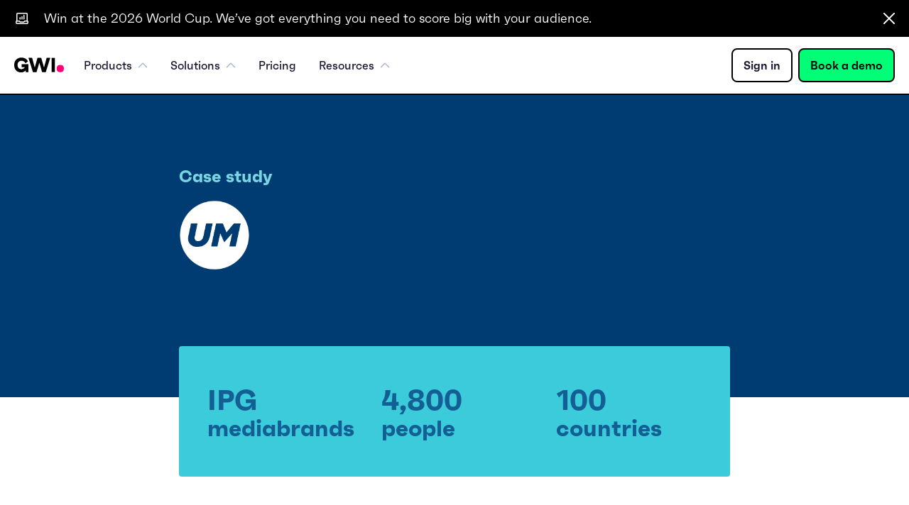

--- FILE ---
content_type: text/html; charset=UTF-8
request_url: https://www.gwi.com/case-studies/um-turkey
body_size: 31585
content:
<!doctype html><html class="no-js" lang="en"><head>
  <meta charset="utf-8">
  <title>Universal McCann Case Study: Winning a Pitch with Regional Data</title>
  <meta name="viewport" content="width=device-width, initial-scale=1">
  <meta class="foundation-mq">
  <meta name="author" content="GWI">
  <meta name="description" content="&quot;Thanks to GWI, we had proof we understood the gaming market in Turkey and how they differed from gaming consumers on a global level.&quot;">
  <meta http-equiv="Content-type" content="text/html; charset=utf-8">
  
  
  <meta http-equiv="origin-trial" content="[base64]">

  

  
  <link rel="apple-touch-icon" href="https://www.gwi.com/hubfs/2020_theme/images/apple-touch-icon.png">
  <link rel="icon" href="https://www.gwi.com/hubfs/Website/Assets/fav-icon.png">
  <meta name="theme-color" content="#ffffff">

  
  <link rel="stylesheet" href="https://www.gwi.com/hubfs/hub_generated/template_assets/1/36750285956/1738053439006/template_styles.min.css">
  
  
  
 
  <script src="https://www.gwi.com/hubfs/hub_generated/template_assets/1/167901492355/1744347602800/template_jquery-3.7.1.min.js"></script>
  
  
  
   <meta name="viewport" content="width=device-width, initial-scale=1">

    
    <meta property="og:description" content="&quot;Thanks to GWI, we had proof we understood the gaming market in Turkey and how they differed from gaming consumers on a global level.&quot;">
    <meta property="og:title" content="Universal McCann Case Study: Winning a Pitch with Regional Data">
    <meta name="twitter:description" content="&quot;Thanks to GWI, we had proof we understood the gaming market in Turkey and how they differed from gaming consumers on a global level.&quot;">
    <meta name="twitter:title" content="Universal McCann Case Study: Winning a Pitch with Regional Data">

    

    
    <style>
a.cta_button{-moz-box-sizing:content-box !important;-webkit-box-sizing:content-box !important;box-sizing:content-box !important;vertical-align:middle}.hs-breadcrumb-menu{list-style-type:none;margin:0px 0px 0px 0px;padding:0px 0px 0px 0px}.hs-breadcrumb-menu-item{float:left;padding:10px 0px 10px 10px}.hs-breadcrumb-menu-divider:before{content:'›';padding-left:10px}.hs-featured-image-link{border:0}.hs-featured-image{float:right;margin:0 0 20px 20px;max-width:50%}@media (max-width: 568px){.hs-featured-image{float:none;margin:0;width:100%;max-width:100%}}.hs-screen-reader-text{clip:rect(1px, 1px, 1px, 1px);height:1px;overflow:hidden;position:absolute !important;width:1px}
</style>

<link rel="stylesheet" href="https://www.gwi.com/hubfs/hub_generated/module_assets/1/187672650653/1763735505720/module_GWI_-_Navigation_Old_Template.css">
<link rel="stylesheet" href="https://www.gwi.com/hubfs/hub_generated/module_assets/1/111507591510/1752224054883/module_Case_Study_tags.min.css">
<link rel="stylesheet" href="https://www.gwi.com/hubfs/hub_generated/template_assets/1/36750285956/1738053439006/template_styles.min.css">
<link rel="stylesheet" href="https://www.gwi.com/hubfs/hub_generated/module_assets/1/36752344098/1744459834664/module_2020_Case_study_feed.min.css">
<link rel="stylesheet" href="https://www.gwi.com/hubfs/hub_generated/module_assets/1/187666977445/1743590122898/module_GWI_-_Footer_Old_Templates.min.css">
    

    
<!--  Added by GoogleTagManager integration -->
<script>
var _hsp = window._hsp = window._hsp || [];
window.dataLayer = window.dataLayer || [];
function gtag(){dataLayer.push(arguments);}

var useGoogleConsentModeV2 = true;
var waitForUpdateMillis = 1000;



var hsLoadGtm = function loadGtm() {
    if(window._hsGtmLoadOnce) {
      return;
    }

    if (useGoogleConsentModeV2) {

      gtag('set','developer_id.dZTQ1Zm',true);

      gtag('consent', 'default', {
      'ad_storage': 'denied',
      'analytics_storage': 'denied',
      'ad_user_data': 'denied',
      'ad_personalization': 'denied',
      'wait_for_update': waitForUpdateMillis
      });

      _hsp.push(['useGoogleConsentModeV2'])
    }

    (function(w,d,s,l,i){w[l]=w[l]||[];w[l].push({'gtm.start':
    new Date().getTime(),event:'gtm.js'});var f=d.getElementsByTagName(s)[0],
    j=d.createElement(s),dl=l!='dataLayer'?'&l='+l:'';j.async=true;j.src=
    'https://www.googletagmanager.com/gtm.js?id='+i+dl;f.parentNode.insertBefore(j,f);
    })(window,document,'script','dataLayer','GTM-TP44TBV');

    window._hsGtmLoadOnce = true;
};

_hsp.push(['addPrivacyConsentListener', function(consent){
  if(consent.allowed || (consent.categories && consent.categories.analytics)){
    hsLoadGtm();
  }
}]);

</script>

<!-- /Added by GoogleTagManager integration -->

    <link rel="canonical" href="https://www.gwi.com/case-studies/um-turkey">

<!-- Site verifications -->
<!-- Google site verification -->
<meta name="google-site-verification" content="YgI3fCvKbNcMDmuelta1Pg_NWLUQFTSWZW3c5zVDwSU">
<meta name="google-site-verification" content="hJ3_g9iCugjFFFyy-sjLpXymaLd9e5Jduzp8MW00-VU">
<!-- end Google site verification -->
 <!-- Facebook site verification -->
 <meta name="facebook-domain-verification" content="xbebj0r49w6o5nvp72xv3u3b87s7vg">
 <!-- end Facebook site verification -->

<!-- Start cookieyes banner 
<script src="https://cdn-cookieyes.com/client_data/e677c04d7fa0a2fcfc134f89/script.js" async></script>
 End cookieyes banner --> 

<!-- Start Tiktok pixel -->
<script>
!function (w, d, t) {
  w.TiktokAnalyticsObject=t;var ttq=w[t]=w[t]||[];ttq.methods=["page","track","identify","instances","debug","on","off","once","ready","alias","group","enableCookie","disableCookie"],ttq.setAndDefer=function(t,e){t[e]=function(){t.push([e].concat(Array.prototype.slice.call(arguments,0)))}};for(var i=0;i<ttq.methods.length;i++)ttq.setAndDefer(ttq,ttq.methods[i]);ttq.instance=function(t){for(var e=ttq._i[t]||[],n=0;n<ttq.methods.length;n++)ttq.setAndDefer(e,ttq.methods[n]);return e},ttq.load=function(e,n){var i="https://analytics.tiktok.com/i18n/pixel/events.js";ttq._i=ttq._i||{},ttq._i[e]=[],ttq._i[e]._u=i,ttq._t=ttq._t||{},ttq._t[e]=+new Date,ttq._o=ttq._o||{},ttq._o[e]=n||{};var o=document.createElement("script");o.type="text/javascript",o.async=!0,o.src=i+"?sdkid="+e+"&lib="+t;var a=document.getElementsByTagName("script")[0];a.parentNode.insertBefore(o,a)};
  ttq.load('CHO8953C77UDF7B1ND30');
  ttq.page();
}(window, document, 'ttq');
</script>
<!-- End Tiktok pixel -->

<style>
  .cky-btn-revisit img
  {
    display: none !important;
  }
  
  .cky-btn-revisit-wrapper
  {
    background: #191530 !important;
    background-color: #191530 !important;
    background-image: url('https://www.gwi.com/hubfs/raw_assets/public/Digiten%20Templates/Cookie-595b40b65ba036ed117d1a31.svg') !important;
    background-size: 80% !important;
    background-repeat: no-repeat !important;
    background-position: center center !important;
  }
  
  .cky-revisit-bottom-left:hover::before
  {
  	background: #191530 !important;
    font-family: Faktum,-apple-system,BlinkMacSystemFont,"Segoe UI",Roboto,Helvetica,Arial,sans-serif;
    font-style: normal;
    font-weight: 700;
  }
  
  .cky-revisit-bottom-left:hover::after
  {
  	border-right-color: #191530 !important;
  }
</style>

<!-- Start VWO Async SmartCode -->
<link rel="preconnect" href="https://dev.visualwebsiteoptimizer.com">
<script type="text/javascript" id="vwoCode">
window._vwo_code || (function() {
var account_id=792256,
version=2.0,
settings_tolerance=2000,
hide_element='body',
hide_element_style = 'opacity:0 !important;filter:alpha(opacity=0) !important;background:none !important',
/* DO NOT EDIT BELOW THIS LINE */
f=false,w=window,d=document,v=d.querySelector('#vwoCode'),cK='_vwo_'+account_id+'_settings',cc={};try{var c=JSON.parse(localStorage.getItem('_vwo_'+account_id+'_config'));cc=c&&typeof c==='object'?c:{}}catch(e){}var stT=cc.stT==='session'?w.sessionStorage:w.localStorage;code={use_existing_jquery:function(){return typeof use_existing_jquery!=='undefined'?use_existing_jquery:undefined},library_tolerance:function(){return typeof library_tolerance!=='undefined'?library_tolerance:undefined},settings_tolerance:function(){return cc.sT||settings_tolerance},hide_element_style:function(){return'{'+(cc.hES||hide_element_style)+'}'},hide_element:function(){return typeof cc.hE==='string'?cc.hE:hide_element},getVersion:function(){return version},finish:function(){if(!f){f=true;var e=d.getElementById('_vis_opt_path_hides');if(e)e.parentNode.removeChild(e)}},finished:function(){return f},load:function(e){var t=this.getSettings(),n=d.createElement('script'),i=this;if(t){n.textContent=t;d.getElementsByTagName('head')[0].appendChild(n);if(!w.VWO||VWO.caE){stT.removeItem(cK);i.load(e)}}else{n.fetchPriority='high';n.src=e;n.type='text/javascript';n.onerror=function(){_vwo_code.finish()};d.getElementsByTagName('head')[0].appendChild(n)}},getSettings:function(){try{var e=stT.getItem(cK);if(!e){return}e=JSON.parse(e);if(Date.now()>e.e){stT.removeItem(cK);return}return e.s}catch(e){return}},init:function(){if(d.URL.indexOf('__vwo_disable__')>-1)return;var e=this.settings_tolerance();w._vwo_settings_timer=setTimeout(function(){_vwo_code.finish();stT.removeItem(cK)},e);var t=d.currentScript,n=d.createElement('style'),i=this.hide_element(),r=t&&!t.async&&i?i+this.hide_element_style():'',c=d.getElementsByTagName('head')[0];n.setAttribute('id','_vis_opt_path_hides');v&&n.setAttribute('nonce',v.nonce);n.setAttribute('type','text/css');if(n.styleSheet)n.styleSheet.cssText=r;else n.appendChild(d.createTextNode(r));c.appendChild(n);this.load('https://dev.visualwebsiteoptimizer.com/j.php?a='+account_id+'&u='+encodeURIComponent(d.URL)+'&vn='+version)}};w._vwo_code=code;code.init();})();
</script>
<!-- End VWO Async SmartCode -->

<!-- Qualified -->
<script>
(function(w,q){w['QualifiedObject']=q;w[q]=w[q]||function(){
(w[q].q=w[q].q||[]).push(arguments)};})(window,'qualified')
</script>
<script async src="https://js.qualified.com/qualified.js?token=mbuMG9bFL3sRfFV3"></script>
<!-- End Qualified --> 
<meta property="og:image" content="https://www.gwi.com/hubfs/Univerasal%20McCann%20Turkey.png">
<meta property="og:image:width" content="284">
<meta property="og:image:height" content="284">

<meta name="twitter:image" content="https://www.gwi.com/hubfs/Univerasal%20McCann%20Turkey.png">


<meta property="og:url" content="https://www.gwi.com/case-studies/um-turkey">
<meta name="twitter:card" content="summary">







  
  <meta property="og:image" content="https://www.gwi.com/hubfs/GWI-logo.png">

  
  
  
  
  
  
  
  <script defer>
    /*window.addEventListener('message', event => {
        if(event.data.eventName === 'onBeforeFormInit') {
          const referenceNode = document.querySelector("#hs_cos_wrapper_entryForm_title");
          
          const newNode = document.createElement("div");
          const newContent = document.createTextNode("...");
          newNode.appendChild(newContent);
           
          
          
          referenceNode.parentNode.insertBefore(newNode, referenceNode.nextSibling);
        }

      });*/
  </script> 
  <script src="https://cdnjs.cloudflare.com/ajax/libs/tiny-slider/2.9.2/min/tiny-slider.js"></script>
<meta name="generator" content="HubSpot"></head>
<body id="37409173266" class="  hs-content-id-37409173266 hs-landing-page hs-page hs-content-path-case-studies-um-turkey hs-content-name-case-study-um-turkey   theme-primary-blue theme-secondary-teal">
<!--  Added by GoogleTagManager integration -->
<noscript><iframe src="https://www.googletagmanager.com/ns.html?id=GTM-TP44TBV" height="0" width="0" style="display:none;visibility:hidden"></iframe></noscript>

<!-- /Added by GoogleTagManager integration -->

<svg aria-hidden="true" style="position: absolute; width: 0; height: 0; overflow: hidden;" version="1.1" xmlns="http://www.w3.org/2000/svg" xmlns:xlink="http://www.w3.org/1999/xlink">
  <defs>
  <symbol id="icon-more" viewbox="0 0 32 32">
  <path d="M15.639 9.351l0.111-0.008c0.377 0 0.688 0.277 0.742 0.639l0.008 0.111 0 4.907 4.907 0c0.377 0 0.688 0.277 0.742 0.639l0.008 0.111c0 0.377-0.277 0.688-0.639 0.742l-0.111 0.008-4.907 0-0 4.907c0 0.377-0.277 0.688-0.639 0.742l-0.111 0.008c-0.377 0-0.688-0.277-0.742-0.639l-0.008-0.111-0-4.907-4.907-0c-0.377 0-0.688-0.277-0.742-0.639l-0.008-0.111c0-0.377 0.277-0.688 0.639-0.742l0.111-0.008 4.907-0 0-4.907c0-0.377 0.277-0.688 0.639-0.742v0z"></path>
  </symbol>
  <symbol id="icon-caron" viewbox="0 0 32 32">
  <path d="M13.257 20.536c-0.342 0.334-0.343 0.877-0.002 1.212s0.895 0.336 1.237 0.002l5.25-5.128c0.342-0.334 0.343-0.877 0.002-1.212l-5.248-5.158c-0.341-0.335-0.895-0.336-1.237-0.002s-0.343 0.877-0.002 1.212l4.63 4.551-4.631 4.523z"></path>
  </symbol>
  <symbol id="icon-close" viewbox="0 0 32 32">
  <path d="M20.743 11.257c0.314 0.314 0.34 0.806 0.078 1.15l-0.078 0.090-3.503 3.504 3.503 3.504c0.342 0.342 0.342 0.897 0 1.239-0.314 0.314-0.806 0.34-1.15 0.078l-0.090-0.078-3.504-3.503-3.504 3.503c-0.342 0.342-0.897 0.342-1.239 0-0.314-0.314-0.34-0.806-0.078-1.15l0.078-0.090 3.503-3.504-3.503-3.504c-0.342-0.342-0.342-0.897 0-1.239 0.314-0.314 0.806-0.34 1.15-0.078l0.090 0.078 3.504 3.503 3.504-3.503c0.342-0.342 0.897-0.342 1.239 0z"></path>
  </symbol>
  <symbol id="icon-dropdown-up" viewbox="0 0 32 32">
  <path d="M19.952 18.579c-0.098 0.255-0.328 0.421-0.584 0.421h-6.737c-0.255 0-0.486-0.166-0.584-0.421s-0.044-0.548 0.137-0.743l3.368-3.636c0.123-0.134 0.285-0.2 0.446-0.2s0.323 0.066 0.446 0.2l3.368 3.636c0.181 0.195 0.235 0.488 0.137 0.743z"></path>
  </symbol>
  <symbol id="icon-dropdown-down" viewbox="0 0 32 32">
  <path d="M19.952 14.421c-0.098-0.255-0.328-0.421-0.584-0.421h-6.737c-0.255 0-0.486 0.166-0.584 0.421s-0.044 0.548 0.137 0.743l3.368 3.636c0.123 0.134 0.285 0.2 0.446 0.2s0.323-0.066 0.446-0.2l3.368-3.636c0.181-0.195 0.235-0.488 0.137-0.743z"></path>
  </symbol>
  <symbol id="icon-download" viewbox="0 0 32 32">
  <path d="M12.889 13.844h-2.333l-0.154 0.005c-1.118 0.079-2.002 1.012-2.002 2.15v5.444l0.005 0.154c0.079 1.118 1.012 2.002 2.15 2.002l11.043-0.005c1.119-0.079 2.002-1.012 2.002-2.15v-5.444l-0.005-0.154c-0.079-1.118-1.011-2.002-2.15-2.002h-2.333l-0.097 0.008c-0.285 0.046-0.503 0.294-0.503 0.592 0 0.331 0.269 0.6 0.6 0.6h2.333l0.111 0.006c0.475 0.055 0.844 0.459 0.844 0.949v5.444l-0.006 0.111c-0.055 0.475-0.459 0.844-0.949 0.844l-11-0.006c-0.475-0.055-0.844-0.459-0.844-0.949v-5.444l0.006-0.111c0.055-0.475 0.46-0.844 0.949-0.844h2.333l0.097-0.008c0.285-0.046 0.503-0.294 0.503-0.592 0-0.331-0.269-0.6-0.6-0.6zM16 8.4c-0.331 0-0.6 0.269-0.6 0.6v9.44l-1.309-1.309-0.083-0.069c-0.234-0.162-0.557-0.139-0.765 0.069-0.234 0.234-0.234 0.614 0 0.849l2.326 2.327c0.027 0.028 0.056 0.053 0.090 0.076 0.005 0.003 0.009 0.006 0.013 0.009 0.021 0.013 0.042 0.026 0.065 0.037 0.012 0.006 0.025 0.012 0.037 0.017 0.019 0.008 0.039 0.015 0.059 0.020 0.011 0.003 0.021 0.006 0.032 0.008 0.043 0.010 0.088 0.015 0.134 0.015l-0.068-0.004c0.013 0.002 0.027 0.003 0.040 0.003l0.028 0.001c0.010 0 0.019-0 0.028-0.001 0.013-0.001 0.027-0.002 0.040-0.003 0.021-0.002 0.043-0.006 0.063-0.011 0.012-0.003 0.025-0.006 0.037-0.010 0.017-0.005 0.035-0.011 0.051-0.017s0.032-0.013 0.047-0.021c0.016-0.008 0.031-0.016 0.045-0.025 0.040-0.024 0.078-0.054 0.112-0.088l-0.078 0.065c0.028-0.020 0.054-0.042 0.078-0.065l2.334-2.333 0.069-0.083c0.162-0.234 0.139-0.557-0.069-0.765l-0.083-0.069c-0.234-0.162-0.557-0.139-0.765 0.069l-1.309 1.309v-9.44l-0.008-0.097c-0.047-0.285-0.294-0.503-0.592-0.503z"></path>
  </symbol>
  <symbol id="icon-menu" viewbox="0 0 32 32">
  <path d="M23.31 20.484c0.381 0 0.69 0.339 0.69 0.758 0 0.386-0.263 0.705-0.604 0.752l-0.087 0.006h-14.619c-0.381 0-0.69-0.339-0.69-0.758 0-0.386 0.263-0.705 0.604-0.752l0.087-0.006h14.619zM23.31 15.242c0.381 0 0.69 0.339 0.69 0.758 0 0.386-0.263 0.705-0.604 0.752l-0.087 0.006h-14.619c-0.381 0-0.69-0.339-0.69-0.758 0-0.386 0.263-0.705 0.604-0.752l0.087-0.006h14.619zM23.31 10c0.381 0 0.69 0.339 0.69 0.758 0 0.386-0.263 0.705-0.604 0.752l-0.087 0.006h-14.619c-0.381 0-0.69-0.339-0.69-0.758 0-0.386 0.263-0.705 0.604-0.752l0.087-0.006h14.619z"></path>
  </symbol>
  <symbol id="icon-search" viewbox="0 0 32 32">
  <path d="M21.94 20.922c0.228 0.229 0.27 0.572 0.126 0.843l-0.062 0.098-0.071 0.080c-0.223 0.218-0.556 0.266-0.835 0.129l-0.102-0.060-0.089-0.076-3.494-3.513-0.103 0.075c-0.634 0.428-1.362 0.699-2.131 0.788l-0.29 0.024-0.264 0.007c-2.636 0-4.774-2.119-4.774-4.734s2.138-4.734 4.774-4.734 4.774 2.119 4.774 4.734c0 0.998-0.313 1.949-0.882 2.742l-0.067 0.088 3.491 3.508zM14.624 11.292c-1.835 0-3.322 1.474-3.322 3.291s1.487 3.291 3.322 3.291 3.322-1.474 3.322-3.291c0-1.818-1.487-3.291-3.322-3.291z"></path>
  </symbol>
  <symbol id="icon-tick" viewbox="0 0 32 32">
  <path d="M21.527 11.247c0.344-0.337 0.894-0.328 1.228 0.019 0.306 0.318 0.325 0.811 0.060 1.151l-0.079 0.089-8.431 8.247c-0.309 0.302-0.785 0.327-1.121 0.076l-0.088-0.076-3.832-3.749c-0.344-0.337-0.353-0.892-0.019-1.239 0.306-0.318 0.794-0.352 1.138-0.096l0.090 0.077 3.226 3.156 7.827-7.655z"></path>
  </symbol>
  <symbol id="icon-s-facebook" viewbox="0 0 32 32">
  <path d="M16 0l0.329 0.002c10.703 0.102 15.671 5.183 15.671 15.998 0 10.926-5.070 16-16 16s-16-5.074-16-16c0-10.926 5.070-16 16-16v0zM17.862 8.452c-2.542 0-3.646 1.574-3.646 3.288v0 2.176h-1.872v2.548h1.872v7.084h2.69v-7.084h2.642l0.12-2.548h-2.762v-1.864c0-0.702 0.146-1.126 1.064-1.126v0l0.295 0c0.58 0.001 1.084 0.004 1.262 0.005l0.069 0.001 0.060-2.38c0 0-0.766-0.1-1.794-0.1z"></path>
  </symbol>
  <symbol id="icon-s-instagram" viewbox="0 0 32 32">
  <path d="M16 0l0.329 0.002c10.703 0.102 15.671 5.183 15.671 15.998 0 10.926-5.070 16-16 16s-16-5.074-16-16c0-10.926 5.070-16 16-16v0zM17.033 8.567l-2.042-0c-0.806 0.002-1.184 0.008-1.565 0.022v0l-0.155 0.006c-0.105 0.004-0.214 0.009-0.336 0.015-0.792 0.036-1.332 0.162-1.804 0.346-0.488 0.19-0.904 0.444-1.316 0.858-0.414 0.414-0.668 0.828-0.858 1.316-0.184 0.474-0.31 1.014-0.346 1.804-0.030 0.672-0.041 0.957-0.043 2.251l0.001 1.848c0.003 1.111 0.014 1.4 0.043 2.030 0.036 0.792 0.162 1.332 0.346 1.804 0.19 0.49 0.444 0.904 0.858 1.316 0.414 0.414 0.828 0.668 1.316 0.858 0.472 0.184 1.014 0.31 1.804 0.346 0.122 0.006 0.231 0.011 0.336 0.015v0l0.155 0.006c0.41 0.016 0.817 0.022 1.759 0.024l1.848-0.001c1.111-0.003 1.401-0.014 2.033-0.043 0.792-0.036 1.332-0.162 1.804-0.346 0.488-0.19 0.904-0.444 1.316-0.858 0.414-0.414 0.668-0.828 0.858-1.316 0.184-0.472 0.31-1.014 0.346-1.804 0.030-0.67 0.041-0.955 0.043-2.25l-0.001-1.847c-0.003-1.111-0.014-1.401-0.043-2.031-0.036-0.792-0.162-1.332-0.346-1.804-0.19-0.488-0.444-0.904-0.858-1.316-0.414-0.414-0.828-0.668-1.316-0.858-0.472-0.184-1.014-0.31-1.804-0.346-0.158-0.008-0.295-0.015-0.428-0.020l-0.2-0.008c-0.371-0.013-0.786-0.018-1.623-0.019zM16.633 9.906c0.921 0.001 1.355 0.006 1.736 0.018v0l0.151 0.005c0.151 0.006 0.302 0.012 0.483 0.021 0.724 0.034 1.118 0.154 1.38 0.256 0.348 0.134 0.594 0.296 0.854 0.556s0.422 0.508 0.556 0.854c0.102 0.262 0.222 0.656 0.256 1.38 0.030 0.663 0.041 0.934 0.043 2.204l-0.001 1.815c-0.003 1.089-0.014 1.365-0.043 1.989-0.034 0.724-0.154 1.118-0.256 1.38-0.134 0.348-0.296 0.594-0.556 0.854s-0.508 0.422-0.854 0.556c-0.262 0.102-0.656 0.222-1.38 0.256-0.663 0.030-0.933 0.041-2.203 0.043l-1.815-0.001c-1.089-0.003-1.365-0.014-1.989-0.043-0.724-0.034-1.118-0.154-1.38-0.256-0.348-0.134-0.596-0.294-0.856-0.554s-0.422-0.508-0.556-0.854c-0.102-0.262-0.222-0.656-0.256-1.38-0.009-0.212-0.016-0.383-0.022-0.56v0l-0.005-0.154c-0.010-0.392-0.014-0.866-0.015-1.864l0-1.066c0.001-1.008 0.007-1.431 0.021-1.842l0.006-0.165c0.005-0.112 0.010-0.228 0.016-0.359 0.032-0.724 0.154-1.118 0.256-1.38 0.134-0.348 0.294-0.596 0.554-0.856s0.508-0.422 0.854-0.556c0.262-0.102 0.656-0.222 1.38-0.256 0.726-0.031 0.982-0.041 2.578-0.042zM16 12.182c-2.108 0-3.818 1.71-3.818 3.818s1.71 3.818 3.818 3.818c2.108 0 3.818-1.71 3.818-3.818s-1.71-3.818-3.818-3.818zM16 13.522c1.368 0 2.478 1.11 2.478 2.478s-1.11 2.478-2.478 2.478c-1.368 0-2.478-1.11-2.478-2.478s1.11-2.478 2.478-2.478zM19.968 11.14c-0.492 0-0.892 0.4-0.892 0.892s0.4 0.892 0.892 0.892c0.492 0 0.892-0.4 0.892-0.892 0-0.494-0.4-0.892-0.892-0.892z"></path>
  </symbol>
  <symbol id="icon-s-linkedin" viewbox="0 0 32 32">
  <path d="M16 0l0.329 0.002c10.703 0.102 15.671 5.183 15.671 15.998 0 10.926-5.070 16-16 16s-16-5.074-16-16c0-10.926 5.070-16 16-16v0zM11.636 13.332h-3.422v10.304h3.422v-10.304zM20.044 13.090l-0.208 0.005c-1.632 0.071-2.406 0.978-2.846 1.649v0l-0.029 0.045v-1.458h-3.428l0.002 0.054c0.009 0.284 0.014 0.992 0.016 1.911v0l0.001 0.436c0 0.075 0 0.151 0 0.228l-0 1.213c-0 0.336-0.001 0.68-0.001 1.025v0l-0.001 0.518c-0.005 2.157-0.014 4.25-0.016 4.787v0l-0.001 0.132h3.428v-5.752l0.002-0.154c0.007-0.255 0.033-0.499 0.106-0.682 0.25-0.614 0.814-1.25 1.76-1.25 1.238 0 1.732 0.944 1.732 2.328v0 5.51h3.424v-5.906l-0.003-0.223c-0.078-3.010-1.741-4.415-3.937-4.415v0zM9.95 8.366c-1.17 0-1.938 0.766-1.938 1.78 0 0.986 0.744 1.778 1.894 1.778v0h0.020l0.147-0.004c1.109-0.062 1.791-0.831 1.791-1.774-0.020-1.014-0.742-1.78-1.914-1.78z"></path>
  </symbol>
  <symbol id="icon-s-twitter" viewbox="0 0 32 32">
    <path d="M16,0l.329,.002c10.703,.102,15.671,5.183,15.671,15.998,0,10.926-5.07,16-16,16S0,26.926,0,16,5.07,0,16,0h0Zm1.2859,14.965l5.0319-5.7234h-1.1924l-4.3692,4.9696-3.4897-4.9696h-4.0249l5.2771,7.5149-5.2771,6.0019h1.1925l4.614-5.248,3.6854,5.248h4.0249l-5.4727-7.7933h.0003Zm-1.6332,1.8577l-.5347-.7483-4.2542-5.9544h1.8316l3.4332,4.8054,.5347,.7483,4.4627,6.2463h-1.8315l-3.6418-5.097v-.0003Z"></path>
  </symbol>
  <symbol id="icon-s-tiktok" viewbox="0 0 32 32">
    <path d="M16.329,.002l-.329-.002C5.07,0,0,5.074,0,16s5.07,16,16,16,16-5.074,16-16C32,5.185,27.032,.104,16.329,.002Zm6.6694,13.4761c0,.0572,0,.0703,0,.0629v1.1573c-.2788,0-2.4905-.1487-3.8658-1.3753v5.427c.0372,2.4532-1.3382,4.8694-3.903,5.3526-.7249,.1301-1.3568,.1487-2.4533-.093-6.2448-1.8772-4.1818-11.1327,2.1002-10.1477v2.9923c-2.602-.3903-3.4569,1.7842-2.7692,3.3268,.6319,1.4125,3.2153,1.7098,4.1074-.2788,.093-.3903,.1487-.8364,.1487-1.3196V7.8031h2.7693c0,.2602,.0743,3.8658,3.8658,4.1074v1.5676Z"></path>
  </symbol>
  <symbol id="icon-s-youtube" viewbox="0 0 32 32">
  <path d="M16 0l0.329 0.002c10.703 0.102 15.671 5.183 15.671 15.998 0 10.926-5.070 16-16 16s-16-5.074-16-16c0-10.926 5.070-16 16-16v0zM16.127 10.226h-0.253c-0.41 0.001-1.754 0.010-3.124 0.060l-0.411 0.016c-1.161 0.050-2.274 0.132-2.783 0.268-0.71 0.19-1.268 0.748-1.458 1.458-0.301 1.122-0.34 3.303-0.345 3.847v0.251c0.005 0.544 0.044 2.725 0.343 3.845 0.19 0.71 0.748 1.268 1.458 1.458 0.479 0.129 1.494 0.21 2.58 0.26l0.41 0.018c1.439 0.057 2.899 0.066 3.33 0.068h0.253c0.41-0.001 1.754-0.010 3.124-0.060l0.411-0.016c1.161-0.050 2.274-0.132 2.783-0.268 0.71-0.19 1.268-0.748 1.458-1.458 0.301-1.122 0.34-3.303 0.345-3.847l0.001-0.117c0-0.005 0-0.008 0-0.008v-0.008l-0.001-0.117c-0.005-0.544-0.044-2.725-0.345-3.845-0.19-0.71-0.748-1.268-1.458-1.458-1.166-0.314-5.518-0.343-6.317-0.346zM14.35 13.526l4.286 2.474-4.286 2.474v-4.948z"></path>
  </symbol>
  <symbol id="icon-dotcaron" viewbox="0 0 32 32">
  <path d="M16 32c-10.926 0-16-5.069-16-16s5.074-16 16-16 16 5.069 16 16c0 10.931-5.074 16-16 16zM11.464 13.757c-0.334-0.342-0.877-0.343-1.212-0.002s-0.336 0.895-0.002 1.238l5.128 5.25c0.335 0.342 0.877 0.343 1.212 0.002l5.158-5.248c0.335-0.341 0.336-0.895 0.002-1.238s-0.877-0.343-1.212-0.002l-4.551 4.63-4.523-4.63z"></path>
  </symbol>
  </defs>
</svg>

<div id="hs_cos_wrapper_module_17430658466418" class="hs_cos_wrapper hs_cos_wrapper_widget hs_cos_wrapper_type_module" style="" data-hs-cos-general-type="widget" data-hs-cos-type="module"><div class="nav-overlay"></div>
<div class="navigation-module">
  <div class="info-banner-wrapper">
    <div class="page-center column-12 flexed">
      <div class="content">
        <div class="icon">
          <svg xmlns="http://www.w3.org/2000/svg" width="22" height="22" viewbox="0 0 22 22" fill="none">
            <path fill-rule="evenodd" clip-rule="evenodd" d="M18.3333 14.6667H15.1571C14.8509 14.6667 14.564 14.8197 14.3944 15.0746L14.0223 15.6328C13.8527 15.8877 13.5658 16.0407 13.2596 16.0407H8.74042C8.43425 16.0407 8.14733 15.8877 7.97775 15.6328L7.60558 15.0746C7.43508 14.8197 7.14908 14.6667 6.842 14.6667H3.66667C3.16067 14.6667 2.75 15.0773 2.75 15.5833V16.5C2.75 17.5129 3.57042 18.3333 4.58333 18.3333H17.4167C18.4296 18.3333 19.25 17.5129 19.25 16.5V15.5833C19.25 15.0773 18.8393 14.6667 18.3333 14.6667V14.6667Z" stroke="white" stroke-width="1.5" stroke-linecap="round" stroke-linejoin="round" />
            <path d="M8.25001 11.9167V9.78082" stroke="white" stroke-width="1.5" stroke-linecap="round" stroke-linejoin="round" />
            <path d="M11 11.9166V8.70831" stroke="white" stroke-width="1.5" stroke-linecap="round" stroke-linejoin="round" />
            <path d="M13.75 11.9166V6.57248" stroke="white" stroke-width="1.5" stroke-linecap="round" stroke-linejoin="round" />
            <path d="M18.3333 14.6667V5.10674C18.3333 4.31107 17.6037 3.66666 16.7035 3.66666H5.29651C4.39634 3.66666 3.66667 4.31107 3.66667 5.10674V14.6667" stroke="white" stroke-width="1.5" stroke-linecap="round" stroke-linejoin="round" />
          </svg>
        </div>
        <a class="prompt-text" target="_self" href="https://www.gwi.com/world-cup">
          Win at the 2026 World Cup. We’ve got everything you need to score big with your audience.
        </a>
      </div>
      <div class="close-banner">
        <svg width="16" height="16" viewbox="0 0 16 16" fill="none" xmlns="http://www.w3.org/2000/svg"><g clip-path="url(#clip0_401_54989)"><path fill-rule="evenodd" clip-rule="evenodd" d="M14.1993 0.308964C14.6112 -0.10296 15.2791 -0.10296 15.691 0.308964C16.0652 0.683152 16.0997 1.26922 15.7936 1.68183L15.681 1.8107L9.49339 8L15.691 14.1993C16.103 14.6112 16.103 15.2791 15.691 15.691C15.3168 16.0652 14.7308 16.0997 14.3182 15.7936L14.1893 15.681L8 9.49339L1.80068 15.691C1.38875 16.103 0.720889 16.103 0.308964 15.691C-0.0652243 15.3168 -0.0996513 14.7308 0.206365 14.3182L0.318987 14.1893L6.50661 8L0.308964 1.80068C-0.10296 1.38875 -0.10296 0.720889 0.308964 0.308964C0.683152 -0.0652233 1.26922 -0.0996511 1.68183 0.206362L1.8107 0.318988L8 6.50661L14.1993 0.308964Z" fill="white"></path></g><defs><clippath id="clip0_401_54989"><rect width="16" height="16" fill="white"></rect></clippath></defs></svg>
      </div>
    </div>
  </div>
  <div class="page-center column-12">
    <div class="flexed">
      <div class="nav-logo">
        <a href="https://www.gwi.com/">
<svg xmlns="http://www.w3.org/2000/svg" width="70" height="22" viewbox="0 0 58 18" fill="none">
<path fill-rule="evenodd" clip-rule="evenodd" d="M58 12.8504C58 9.95265 56.6557 8.60693 53.7565 8.60693C50.8575 8.60693 49.5132 9.95265 49.5132 12.8504C49.5132 15.7481 50.8575 17.0938 53.7565 17.0938C56.6557 17.0938 58 15.7481 58 12.8504" fill="#FF0077" />
<path fill-rule="evenodd" clip-rule="evenodd" d="M43.6648 16.9678H47.4604V0.387207H43.6648V16.9678Z" fill="black" />
<path fill-rule="evenodd" clip-rule="evenodd" d="M36.8706 16.9778H32.5479L29.3363 5.92448L26.091 16.9778H21.8059L16.6716 0.397217H20.918L20.9365 0.465124L23.98 11.6561L27.1501 0.397217H31.5308L34.7846 11.6892L37.8374 0.397217H42.0241L36.8706 16.9778Z" fill="black" />
<path fill-rule="evenodd" clip-rule="evenodd" d="M8.0746 17.3553C5.62784 17.3553 3.6477 16.5744 2.18883 15.0345C0.735834 13.4763 0 11.3609 0 8.74524C0 6.15619 0.793803 4.03135 2.35958 2.42989C3.93228 0.817594 6.01707 0 8.55612 0C11.845 0 14.4669 1.47498 15.9392 4.15316L16.0792 4.40793L13.2754 6.68499L13.0639 6.36308C11.9423 4.65501 10.4194 3.78894 8.53775 3.78894C7.11246 3.78894 5.96979 4.23778 5.1418 5.12313C4.2947 6.02866 3.88289 7.20627 3.88289 8.7228C3.88289 10.218 4.28762 11.406 5.08549 12.2541C5.89089 13.1101 6.99622 13.544 8.37077 13.544C9.96305 13.544 11.3873 12.7748 12.3988 11.3733H8.63412V7.78777H16.5804V17.0392H13.3962V14.9404C12.7793 15.6871 12.035 16.2721 11.1804 16.681C10.246 17.1285 9.20101 17.3553 8.0746 17.3553" fill="black" />
</svg>
        </a>
      </div>
      <nav class="main-nav">
        <ul class="nav" role="menu">
          
          <li class="list-item item-lvl-1 hasDropdown columns-3">
            
            <span class="list-link link-lvl-1" role="menuitem">Products 
              <span>
                <svg xmlns="http://www.w3.org/2000/svg" width="18" height="12" viewbox="0 0 18 12" fill="none">
                  <g clip-path="url(#clip0_66_1127)">
                    <path fill-rule="evenodd" clip-rule="evenodd" d="M16.7293 10.2204C17.0911 9.84982 17.0901 9.24781 16.7271 8.87846L9.6283 1.65587C9.26826 1.28954 8.68772 1.29045 8.32877 1.65794L1.27087 8.88375C0.908958 9.25427 0.909826 9.85628 1.27276 10.2257C1.63279 10.5922 2.21343 10.5913 2.57244 10.2238L8.98157 3.66217L15.4296 10.2226C15.7897 10.589 16.3703 10.5881 16.7293 10.2204Z" fill="#ABB9CF" />
                  </g>
                  <defs>
                    <clippath id="clip0_66_1127">
                      <rect width="11" height="18" fill="white" transform="matrix(0 -1 -1 0 18 11.5)" />
                    </clippath>
                  </defs>
                </svg>
              </span></span>
            
            
            <div class="dropdown">
              <div class="main-dropdown">
                
                <div class="dropdown-column">
                  
                  
                  <a href="/platform" class="dropdown-link title">PLATFORM<div class="title-arrow">
                    <svg xmlns="http://www.w3.org/2000/svg" width="8" height="14" viewbox="0 0 8 14" fill="none">
                      <g clip-path="url(#clip0_173_8391)">
                        <path fill-rule="evenodd" clip-rule="evenodd" d="M0.796978 2.05431C0.454441 1.71152 0.453639 1.15496 0.795187 0.811179C1.13673 0.467403 1.69129 0.466598 2.03383 0.809381L7.28896 6.06828C7.63145 6.41101 7.63231 6.96748 7.29089 7.31127L2.03809 12.6007C1.69662 12.9445 1.14206 12.9454 0.79945 12.6027C0.456839 12.26 0.455915 11.7034 0.797388 11.3596L5.43203 6.69268L0.796978 2.05431Z" fill="#FF0077" />
                      </g>
                      <defs>
                        <clippath id="clip0_173_8391">
                          <rect width="8" height="13.412" fill="white" transform="matrix(1 -9.01932e-08 -8.47374e-08 -1 0 13.412)" />
                        </clippath>
                      </defs>
                    </svg>
                    </div></a>
                  
                  
                  <a href="/platform" class="dropdown-link"><span><svg xmlns="http://www.w3.org/2000/svg" width="22" height="22" viewbox="0 0 22 22" fill="none">  <path fill-rule="evenodd" clip-rule="evenodd" d="M18.3333 14.6667H15.1571C14.8509 14.6667 14.564 14.8198 14.3944 15.0747L14.0223 15.6329C13.8527 15.8877 13.5658 16.0408 13.2596 16.0408H8.74042C8.43425 16.0408 8.14733 15.8877 7.97775 15.6329L7.60558 15.0747C7.43508 14.8198 7.14908 14.6667 6.842 14.6667H3.66667C3.16067 14.6667 2.75 15.0774 2.75 15.5834V16.5001C2.75 17.513 3.57042 18.3334 4.58333 18.3334H17.4167C18.4296 18.3334 19.25 17.513 19.25 16.5001V15.5834C19.25 15.0774 18.8393 14.6667 18.3333 14.6667V14.6667Z" stroke="black" stroke-width="1.5" stroke-linecap="round" stroke-linejoin="round" />  <path d="M8.24996 11.9168V9.78101" stroke="black" stroke-width="1.5" stroke-linecap="round" stroke-linejoin="round" />  <path d="M11 11.9168V8.7085" stroke="black" stroke-width="1.5" stroke-linecap="round" stroke-linejoin="round" />  <path d="M13.75 11.9167V6.57251" stroke="black" stroke-width="1.5" stroke-linecap="round" stroke-linejoin="round" />  <path d="M18.3333 14.6667V5.10683C18.3333 4.31116 17.6036 3.66675 16.7035 3.66675H5.29646C4.39629 3.66675 3.66663 4.31116 3.66663 5.10683V14.6667" stroke="black" stroke-width="1.5" stroke-linecap="round" stroke-linejoin="round" /></svg></span>Platform overview</a>
                  
                  <a href="/platform/spark" class="dropdown-link"><span><svg xmlns="http://www.w3.org/2000/svg" width="20" height="20" viewbox="0 0 20 20" fill="none">  <path d="M11.8534 13.6092C10.8665 10.7206 8.96477 8.80854 6.06586 7.83195C8.95449 6.84509 10.8665 4.94332 11.8534 2.05469C12.8403 4.94332 14.742 6.85537 17.641 7.83195C14.7523 8.81882 12.8403 10.7206 11.8534 13.6092Z" stroke="#101720" stroke-width="1.54198" stroke-linejoin="round" />  <path d="M5.08395 17.9449C4.56515 16.4029 3.54198 15.3797 2 14.8609C3.54198 14.3421 4.56515 13.319 5.08395 11.777C5.60275 13.319 6.62593 14.3421 8.1679 14.8609C6.62593 15.3797 5.60275 16.4029 5.08395 17.9449Z" stroke="#101720" stroke-width="1.54198" stroke-linejoin="round" /></svg></span>GWI Spark<div class="new-ribbon">NEW</div></a>
                  
                  <a href="/platform/canvas" class="dropdown-link"><span><svg xmlns="http://www.w3.org/2000/svg" width="22" height="22" viewbox="0 0 22 22" fill="none">  <path d="M18.3333 7.33333V5.5C18.3333 3.98122 17.1021 2.75 15.5833 2.75H4.58334C3.06456 2.75 1.83334 3.98122 1.83334 5.5V13.75C1.83334 15.2688 3.06456 16.5 4.58334 16.5H11" stroke="black" stroke-width="1.5" stroke-linecap="round" stroke-linejoin="round" />  <path fill-rule="evenodd" clip-rule="evenodd" d="M5.95833 9.16667H7.79167C8.0448 9.16667 8.25 9.37187 8.25 9.62501V12.8333H5.5V9.62501C5.5 9.37187 5.7052 9.16667 5.95833 9.16667Z" stroke="black" stroke-width="1.5" stroke-linecap="round" stroke-linejoin="round" />  <path fill-rule="evenodd" clip-rule="evenodd" d="M8.70833 5.5H10.5417C10.7948 5.5 11 5.7052 11 5.95833V12.8333H8.25V5.95833C8.25 5.7052 8.4552 5.5 8.70833 5.5Z" stroke="black" stroke-width="1.5" stroke-linecap="round" stroke-linejoin="round" />  <path d="M13.75 9.16666V7.79166C13.75 7.53853 13.5448 7.33333 13.2917 7.33333H11.4583C11.2052 7.33333 11 7.53853 11 7.79166V12.8333H11.9167" stroke="black" stroke-width="1.5" stroke-linecap="round" stroke-linejoin="round" />  <path fill-rule="evenodd" clip-rule="evenodd" d="M20.3958 18.7898V18.3315C20.3958 17.319 19.575 16.4982 18.5625 16.4982H15.3542C14.3417 16.4982 13.5208 17.319 13.5208 18.3315V18.7898C13.5208 19.043 13.726 19.2482 13.9792 19.2482H19.9375C20.1906 19.2482 20.3958 19.043 20.3958 18.7898Z" stroke="black" stroke-width="1.5" stroke-linecap="round" stroke-linejoin="round" />  <circle cx="16.9583" cy="12.375" r="1.83333" stroke="black" stroke-width="1.5" stroke-linecap="round" stroke-linejoin="round" /></svg></span>GWI Canvas<div class="new-ribbon">NEW</div></a>
                  
                  <a href="/platform/audiences" class="dropdown-link"><span><svg xmlns="http://www.w3.org/2000/svg" width="24" height="24" viewbox="0 0 24 24" fill="none">  <path d="M8.9 7.6C9.7 8.4 9.7 9.6 8.9 10.4C8.1 11.2 6.9 11.2 6.1 10.4C5.3 9.6 5.3 8.4 6.1 7.6C6.9 6.8 8.1 6.8 8.9 7.6" stroke="black" stroke-width="1.5" stroke-linecap="round" stroke-linejoin="round" />  <path d="M17.8 6.69999C18.8 7.69999 18.8 9.29999 17.8 10.2C16.8 11.1 15.2 11.2 14.3 10.2C13.4 9.19999 13.3 7.59999 14.3 6.69999C15.2 5.79999 16.8 5.79999 17.8 6.69999" stroke="black" stroke-width="1.5" stroke-linecap="round" stroke-linejoin="round" />  <path d="M20.5 18V17C20.5 15.3 19.2 14 17.5 14H14.5C12.8 14 11.5 15.3 11.5 17V18" stroke="black" stroke-width="1.5" stroke-linecap="round" stroke-linejoin="round" />  <path d="M8.5 14H6.5C4.8 14 3.5 15.3 3.5 17V18" stroke="black" stroke-width="1.5" stroke-linecap="round" stroke-linejoin="round" /></svg></span>Audience builder</a>
                  
                  
                </div>
                
                <div class="dropdown-column">
                  
                  
                  <span class="dropdown-link title"></span>
                  
                  
                  <a href="https://www.gwi.com/platform/charts" class="dropdown-link"><span><svg xmlns="http://www.w3.org/2000/svg" width="22" height="22" viewbox="0 0 22 22" fill="none">  <path d="M8.55526 19.25H3.66667V11.9167H8.55526" stroke="black" stroke-width="1.5" stroke-linecap="round" stroke-linejoin="round" />  <path fill-rule="evenodd" clip-rule="evenodd" d="M8.55525 2.75H13.4438V19.25H8.55525V2.75Z" stroke="black" stroke-width="1.5" stroke-linecap="round" stroke-linejoin="round" />  <path d="M13.4447 7.33334H18.3333V19.25H13.4447" stroke="black" stroke-width="1.5" stroke-linecap="round" stroke-linejoin="round" /></svg></span>Custom charts</a>
                  
                  <a href="/platform/dashboards" class="dropdown-link"><span><svg xmlns="http://www.w3.org/2000/svg" width="21" height="21" viewbox="0 0 21 21" fill="none">  <path fill-rule="evenodd" clip-rule="evenodd" d="M6.78125 10.5H4.375C3.40812 10.5 2.625 9.71688 2.625 8.75V4.375C2.625 3.40812 3.40812 2.625 4.375 2.625H6.78125C7.74813 2.625 8.53125 3.40812 8.53125 4.375V8.75C8.53125 9.71688 7.74813 10.5 6.78125 10.5Z" stroke="black" stroke-width="1.5" stroke-linecap="round" stroke-linejoin="round" />  <path fill-rule="evenodd" clip-rule="evenodd" d="M6.78125 18.375H4.375C3.40812 18.375 2.625 17.5919 2.625 16.625V16.1875C2.625 15.2206 3.40812 14.4375 4.375 14.4375H6.78125C7.74813 14.4375 8.53125 15.2206 8.53125 16.1875V16.625C8.53125 17.5919 7.74813 18.375 6.78125 18.375Z" stroke="black" stroke-width="1.5" stroke-linecap="round" stroke-linejoin="round" />  <path fill-rule="evenodd" clip-rule="evenodd" d="M14.2188 10.5H16.625C17.5919 10.5 18.375 11.2831 18.375 12.25V16.625C18.375 17.5919 17.5919 18.375 16.625 18.375H14.2188C13.2519 18.375 12.4688 17.5919 12.4688 16.625V12.25C12.4688 11.2831 13.2519 10.5 14.2188 10.5Z" stroke="black" stroke-width="1.5" stroke-linecap="round" stroke-linejoin="round" />  <path fill-rule="evenodd" clip-rule="evenodd" d="M14.2188 2.625H16.625C17.5919 2.625 18.375 3.40812 18.375 4.375V4.8125C18.375 5.77938 17.5919 6.5625 16.625 6.5625H14.2188C13.2519 6.5625 12.4688 5.77938 12.4688 4.8125V4.375C12.4688 3.40812 13.2519 2.625 14.2188 2.625Z" stroke="black" stroke-width="1.5" stroke-linecap="round" stroke-linejoin="round" /></svg></span>Dashboards</a>
                  
                  <a href="/platform/crosstabs" class="dropdown-link"><span><svg xmlns="http://www.w3.org/2000/svg" width="22" height="22" viewbox="0 0 22 22" fill="none">  <path d="M2.75 8.25001H19.25" stroke="black" stroke-width="1.5" stroke-linecap="round" stroke-linejoin="round" />  <path fill-rule="evenodd" clip-rule="evenodd" d="M17.4167 3.66667H4.58333C3.57042 3.66667 2.75 4.48709 2.75 5.50001V17.4167C2.75 18.4296 3.57042 19.25 4.58333 19.25H17.4167C18.4296 19.25 19.25 18.4296 19.25 17.4167V5.50001C19.25 4.48709 18.4296 3.66667 17.4167 3.66667Z" stroke="black" stroke-width="1.5" stroke-linecap="round" stroke-linejoin="round" />  <path d="M8.24999 8.25V19.25" stroke="black" stroke-width="1.5" stroke-linecap="round" stroke-linejoin="round" />  <path d="M13.75 8.25V19.25" stroke="black" stroke-width="1.5" stroke-linecap="round" stroke-linejoin="round" />  <path d="M2.75 13.75H19.25" stroke="black" stroke-width="1.5" stroke-linecap="round" stroke-linejoin="round" /></svg></span>Crosstabs</a>
                  
                  <a href="/data" class="dropdown-link"><span><svg xmlns="http://www.w3.org/2000/svg" width="22" height="22" viewbox="0 0 22 22" fill="none">  <path fill-rule="evenodd" clip-rule="evenodd" d="M11 19.25V19.25C6.44325 19.25 2.75 15.5568 2.75 11V11C2.75 6.44325 6.44325 2.75 11 2.75V2.75C15.5568 2.75 19.25 6.44325 19.25 11V11C19.25 15.5568 15.5568 19.25 11 19.25Z" stroke="black" stroke-width="1.5" stroke-linecap="round" stroke-linejoin="round" />  <path d="M11 12.1458V11.9167C11 11.1677 11.4629 10.7617 11.9267 10.45C12.3796 10.1447 12.8333 9.7469 12.8333 9.01357C12.8333 8.00065 12.0129 7.18024 11 7.18024C9.98707 7.18024 9.16666 8.00065 9.16666 9.01357" stroke="black" stroke-width="1.5" stroke-linecap="round" stroke-linejoin="round" />  <path d="M10.9991 14.6667C10.8726 14.6667 10.7699 14.7693 10.7708 14.8958C10.7708 15.0223 10.8735 15.125 11 15.125C11.1265 15.125 11.2292 15.0223 11.2292 14.8958C11.2292 14.7693 11.1265 14.6667 10.9991 14.6667" stroke="black" stroke-width="1.5" stroke-linecap="round" stroke-linejoin="round" /></svg></span>Learn about our data</a>
                  
                  
                </div>
                
                <div class="dropdown-column">
                  
                  
                  <span class="dropdown-link title">INTEGRATIONS</span>
                  
                  
                  <a href="https://www.gwi.com/platform/mcp" class="dropdown-link"><span><svg width="24" height="24" viewbox="0 0 24 24" fill="none" xmlns="http://www.w3.org/2000/svg"><path d="M3.49994 11.7501L11.6717 3.57855C12.7762 2.47398 14.5672 2.47398 15.6717 3.57855C16.7762 4.68312 16.7762 6.47398 15.6717 7.57855M15.6717 7.57855L9.49994 13.7501M15.6717 7.57855C16.7762 6.47398 18.5672 6.47398 19.6717 7.57855C20.7762 8.68312 20.7762 10.474 19.6717 11.5785L12.7072 18.543C12.3167 18.9335 12.3167 19.5667 12.7072 19.9572L13.9999 21.2499" stroke="black" stroke-width="1.5" stroke-linecap="round" stroke-linejoin="round"></path><path d="M17.4999 9.74921L11.3282 15.921C10.2237 17.0255 8.43274 17.0255 7.32825 15.921C6.22375 14.8164 6.22375 13.0255 7.32825 11.921L13.4999 5.74939" stroke="black" stroke-width="1.5" stroke-linecap="round" stroke-linejoin="round"></path></svg></span>MCP Integrations</a>
                  
                  <a href="https://www.gwi.com/api" class="dropdown-link"><span><svg width="22" height="22" viewbox="0 0 22 22" fill="none" xmlns="http://www.w3.org/2000/svg"><path d="M11.8366 8.50114L10.1597 14.3703" stroke="black" stroke-width="1.5" stroke-linecap="round" stroke-linejoin="round"></path><path d="M8.27259 12.2739L6.59637 10.5977L8.27259 8.92058" stroke="black" stroke-width="1.5" stroke-linecap="round" stroke-linejoin="round"></path><path d="M13.723 13.951L15.4001 12.2739L13.723 10.5977" stroke="black" stroke-width="1.5" stroke-linecap="round" stroke-linejoin="round"></path><circle cx="10.9982" cy="11.4357" r="7.9233" stroke="black" stroke-width="1.5" stroke-linecap="round" stroke-linejoin="round"></circle></svg></span>API Integrations</a>
                  
                  
                </div>
                
              </div>
              
            </div>
            
          </li>
          
          <li class="list-item item-lvl-1 hasDropdown columns-4">
            
            <span class="list-link link-lvl-1" role="menuitem">Solutions 
              <span>
                <svg xmlns="http://www.w3.org/2000/svg" width="18" height="12" viewbox="0 0 18 12" fill="none">
                  <g clip-path="url(#clip0_66_1127)">
                    <path fill-rule="evenodd" clip-rule="evenodd" d="M16.7293 10.2204C17.0911 9.84982 17.0901 9.24781 16.7271 8.87846L9.6283 1.65587C9.26826 1.28954 8.68772 1.29045 8.32877 1.65794L1.27087 8.88375C0.908958 9.25427 0.909826 9.85628 1.27276 10.2257C1.63279 10.5922 2.21343 10.5913 2.57244 10.2238L8.98157 3.66217L15.4296 10.2226C15.7897 10.589 16.3703 10.5881 16.7293 10.2204Z" fill="#ABB9CF" />
                  </g>
                  <defs>
                    <clippath id="clip0_66_1127">
                      <rect width="11" height="18" fill="white" transform="matrix(0 -1 -1 0 18 11.5)" />
                    </clippath>
                  </defs>
                </svg>
              </span></span>
            
            
            <div class="dropdown">
              <div class="main-dropdown">
                
                <div class="dropdown-column">
                  
                  
                  <a href="/teams" class="dropdown-link title">Teams<div class="title-arrow">
                    <svg xmlns="http://www.w3.org/2000/svg" width="8" height="14" viewbox="0 0 8 14" fill="none">
                      <g clip-path="url(#clip0_173_8391)">
                        <path fill-rule="evenodd" clip-rule="evenodd" d="M0.796978 2.05431C0.454441 1.71152 0.453639 1.15496 0.795187 0.811179C1.13673 0.467403 1.69129 0.466598 2.03383 0.809381L7.28896 6.06828C7.63145 6.41101 7.63231 6.96748 7.29089 7.31127L2.03809 12.6007C1.69662 12.9445 1.14206 12.9454 0.79945 12.6027C0.456839 12.26 0.455915 11.7034 0.797388 11.3596L5.43203 6.69268L0.796978 2.05431Z" fill="#FF0077" />
                      </g>
                      <defs>
                        <clippath id="clip0_173_8391">
                          <rect width="8" height="13.412" fill="white" transform="matrix(1 -9.01932e-08 -8.47374e-08 -1 0 13.412)" />
                        </clippath>
                      </defs>
                    </svg>
                    </div></a>
                  
                  
                  <a href="/teams/marketing" class="dropdown-link"><span><svg xmlns="http://www.w3.org/2000/svg" width="22" height="22" viewbox="0 0 22 22" fill="none">  <path fill-rule="evenodd" clip-rule="evenodd" d="M12.8322 13.7512L6.41465 13.7493C4.38889 13.7493 2.74646 12.106 2.74646 10.0793V9.16499C2.74646 7.13831 4.38889 5.49588 6.41557 5.49588H12.8331L16.3839 3.06937C17.6017 2.23761 19.2533 3.10972 19.2533 4.58433V14.6645C19.2533 16.1391 17.6008 17.0113 16.3839 16.1786L12.8322 13.7512Z" stroke="black" stroke-width="1.5" stroke-linecap="round" stroke-linejoin="round" />  <path d="M12.834 5.49771V13.7511" stroke="black" stroke-width="1.5" stroke-linecap="round" stroke-linejoin="round" />  <path d="M5.49756 13.7512L6.89973 17.2891C7.15008 17.9219 7.75717 18.3364 8.4312 18.3364V18.3364C9.59677 18.3364 10.3946 17.1497 9.9645 16.0557L9.05754 13.7512" stroke="black" stroke-width="1.5" stroke-linecap="round" stroke-linejoin="round" /></svg></span>Marketing</a>
                  
                  <a href="/teams/research" class="dropdown-link"><span><svg xmlns="http://www.w3.org/2000/svg" width="22" height="22" viewbox="0 0 22 22" fill="none">  <path d="M14.168 8.94392L11.0339 12.0789L8.94394 9.98892L6.85486 12.0789" stroke="black" stroke-width="1.5" stroke-linecap="round" stroke-linejoin="round" />  <path d="M15.3514 5.67145C18.0245 8.34449 18.0245 12.6783 15.3514 15.3514C12.6784 18.0244 8.34453 18.0244 5.67153 15.3514C2.99849 12.6783 2.99849 8.34446 5.67153 5.67145C8.34456 2.99841 12.6784 2.99841 15.3514 5.67145" stroke="black" stroke-width="1.5" stroke-linecap="round" stroke-linejoin="round" />  <path d="M18.3333 18.3333L15.3541 15.3542" stroke="black" stroke-width="1.5" stroke-linecap="round" stroke-linejoin="round" /></svg></span>Research</a>
                  
                  <a href="/teams/sales" class="dropdown-link"><span><svg xmlns="http://www.w3.org/2000/svg" width="22" height="22" viewbox="0 0 22 22" fill="none">  <path d="M12.8708 9.12921L10.569 11.431" stroke="black" stroke-width="1.5" stroke-linecap="round" stroke-linejoin="round" />  <path fill-rule="evenodd" clip-rule="evenodd" d="M12.834 5.49772V9.16592H16.5022L20.1704 5.49772L17.7246 4.2753L16.5022 1.82953L12.834 5.49772Z" stroke="black" stroke-width="1.5" stroke-linecap="round" stroke-linejoin="round" />  <path d="M10.0829 3.64069C5.89972 3.89744 2.66417 7.40899 2.74996 11.5992C2.83574 15.7894 6.2123 19.1656 10.4025 19.2509C14.5927 19.3362 18.1039 16.1003 18.3602 11.917" stroke="black" stroke-width="1.5" stroke-linecap="round" stroke-linejoin="round" />  <path d="M14.8608 11.917C14.6142 14.1749 12.666 15.8592 10.3962 15.7769C8.12646 15.6945 6.30544 13.8735 6.22311 11.6037C6.14078 9.33395 7.82508 7.38578 10.0829 7.13922" stroke="black" stroke-width="1.5" stroke-linecap="round" stroke-linejoin="round" /></svg></span>Sales</a>
                  
                  <a href="/teams/product-development" class="dropdown-link"><span><svg xmlns="http://www.w3.org/2000/svg" width="22" height="22" viewbox="0 0 22 22" fill="none">  <path d="M13.75 13.9242H8.25" stroke="black" stroke-width="1.5" stroke-linecap="round" stroke-linejoin="round" />  <path fill-rule="evenodd" clip-rule="evenodd" d="M7.82919 13.6547C6.20119 12.5042 5.22494 10.4958 5.56869 8.28483C5.94086 5.89508 7.93278 3.98749 10.3354 3.70608C13.6702 3.31466 16.4999 5.91066 16.4999 9.16666C16.4999 11.0229 15.5778 12.661 14.1689 13.6565C13.9159 13.8352 13.7499 14.1121 13.7499 14.4219V16.9583C13.7499 18.2242 12.7242 19.25 11.4583 19.25H10.5416C9.27569 19.25 8.24994 18.2242 8.24994 16.9583V14.4256C8.24994 14.113 8.08311 13.8343 7.82919 13.6547Z" stroke="black" stroke-width="1.5" stroke-linecap="round" stroke-linejoin="round" />  <path d="M18.3333 4.58333L19.4241 3.49249" stroke="black" stroke-width="1.5" stroke-linecap="round" stroke-linejoin="round" />  <path d="M3.66664 13.75L2.57581 14.8408" stroke="black" stroke-width="1.5" stroke-linecap="round" stroke-linejoin="round" />  <path d="M4.58327 3.66667L3.49243 2.57584" stroke="black" stroke-width="1.5" stroke-linecap="round" stroke-linejoin="round" />  <path d="M18.3333 13.75L19.4241 14.8408" stroke="black" stroke-width="1.5" stroke-linecap="round" stroke-linejoin="round" />  <path d="M19.25 9.16668H20.7992" stroke="black" stroke-width="1.5" stroke-linecap="round" stroke-linejoin="round" />  <path d="M1.20081 9.16668H2.74997" stroke="black" stroke-width="1.5" stroke-linecap="round" stroke-linejoin="round" />  <path d="M8.25 16.5H13.6308" stroke="black" stroke-width="1.5" stroke-linecap="round" stroke-linejoin="round" /></svg></span>Product</a>
                  
                  
                </div>
                
                <div class="dropdown-column">
                  
                  
                  <a href="/use-cases" class="dropdown-link title">USE CASES<div class="title-arrow">
                    <svg xmlns="http://www.w3.org/2000/svg" width="8" height="14" viewbox="0 0 8 14" fill="none">
                      <g clip-path="url(#clip0_173_8391)">
                        <path fill-rule="evenodd" clip-rule="evenodd" d="M0.796978 2.05431C0.454441 1.71152 0.453639 1.15496 0.795187 0.811179C1.13673 0.467403 1.69129 0.466598 2.03383 0.809381L7.28896 6.06828C7.63145 6.41101 7.63231 6.96748 7.29089 7.31127L2.03809 12.6007C1.69662 12.9445 1.14206 12.9454 0.79945 12.6027C0.456839 12.26 0.455915 11.7034 0.797388 11.3596L5.43203 6.69268L0.796978 2.05431Z" fill="#FF0077" />
                      </g>
                      <defs>
                        <clippath id="clip0_173_8391">
                          <rect width="8" height="13.412" fill="white" transform="matrix(1 -9.01932e-08 -8.47374e-08 -1 0 13.412)" />
                        </clippath>
                      </defs>
                    </svg>
                    </div></a>
                  
                  
                  <a href="/use-cases/agency-pitching" class="dropdown-link"><span><svg xmlns="http://www.w3.org/2000/svg" width="22" height="22" viewbox="0 0 22 22" fill="none">  <rect x="2.75" y="2.75" width="16.5" height="2.75" rx="1" stroke="black" stroke-width="1.5" stroke-linecap="round" stroke-linejoin="round" />  <rect x="3.66675" y="5.5" width="14.6667" height="10.0833" stroke="black" stroke-width="1.5" stroke-linecap="round" stroke-linejoin="round" />  <path d="M19.25 15.5833H2.75" stroke="black" stroke-width="1.5" stroke-linecap="round" stroke-linejoin="round" />  <path d="M11.0001 15.5833V17.4167" stroke="black" stroke-width="1.5" stroke-linecap="round" stroke-linejoin="round" />  <circle cx="11" cy="18.7917" r="1.375" stroke="black" stroke-width="1.5" stroke-linecap="round" stroke-linejoin="round" />  <path d="M9.62492 10.0833L7.33325 11.9167" stroke="black" stroke-width="1.5" stroke-linecap="round" stroke-linejoin="round" />  <path d="M14.6667 9.16667L11.9167 11.9167" stroke="black" stroke-width="1.5" stroke-linecap="round" stroke-linejoin="round" />  <path d="M11.9167 11.9167L9.625 10.0833" stroke="black" stroke-width="1.5" stroke-linecap="round" stroke-linejoin="round" />  <path d="M14.6666 11V9.16667H12.8333" stroke="black" stroke-width="1.5" stroke-linecap="round" stroke-linejoin="round" /></svg></span>Pitching</a>
                  
                  <a href="/use-cases/media-planning-data" class="dropdown-link"><span><svg xmlns="http://www.w3.org/2000/svg" width="22" height="22" viewbox="0 0 22 22" fill="none">  <path d="M14.6666 1.83333V5.49999" stroke="black" stroke-width="1.5" stroke-linecap="round" stroke-linejoin="round" />  <path d="M7.33333 1.83333V5.49999" stroke="black" stroke-width="1.5" stroke-linecap="round" stroke-linejoin="round" />  <path d="M2.75 8.24999H19.25" stroke="black" stroke-width="1.5" stroke-linecap="round" stroke-linejoin="round" />  <path fill-rule="evenodd" clip-rule="evenodd" d="M17.4167 3.66666H4.58333C3.57042 3.66666 2.75 4.48707 2.75 5.49999V17.4167C2.75 18.4296 3.57042 19.25 4.58333 19.25H17.4167C18.4296 19.25 19.25 18.4296 19.25 17.4167V5.49999C19.25 4.48707 18.4296 3.66666 17.4167 3.66666Z" stroke="black" stroke-width="1.5" stroke-linecap="round" stroke-linejoin="round" />  <path d="M11.0119 11.6682C10.8854 11.6682 10.7827 11.7709 10.7836 11.8974C10.7836 12.0239 10.8863 12.1266 11.0128 12.1266C11.1393 12.1266 11.2419 12.0239 11.2419 11.8974C11.2419 11.7709 11.1393 11.6682 11.0119 11.6682" stroke="black" stroke-width="1.5" stroke-linecap="round" stroke-linejoin="round" />  <path d="M15.5954 11.6682C15.4689 11.6682 15.3662 11.7709 15.3671 11.8974C15.3671 12.0239 15.4698 12.1266 15.5963 12.1266C15.7228 12.1266 15.8254 12.0239 15.8254 11.8974C15.8254 11.7709 15.7228 11.6682 15.5954 11.6682" stroke="black" stroke-width="1.5" stroke-linecap="round" stroke-linejoin="round" />  <path d="M6.42861 15.3349C6.30211 15.3349 6.19944 15.4376 6.20036 15.5641C6.20036 15.6906 6.30303 15.7932 6.42953 15.7932C6.55603 15.7932 6.65869 15.6906 6.65869 15.5641C6.65869 15.4376 6.55603 15.3349 6.42861 15.3349" stroke="black" stroke-width="1.5" stroke-linecap="round" stroke-linejoin="round" />  <path d="M11.0119 15.3349C10.8854 15.3349 10.7827 15.4376 10.7836 15.5641C10.7836 15.6906 10.8863 15.7932 11.0128 15.7932C11.1393 15.7932 11.2419 15.6906 11.2419 15.5641C11.2419 15.4376 11.1393 15.3349 11.0119 15.3349" stroke="black" stroke-width="1.5" stroke-linecap="round" stroke-linejoin="round" /></svg></span>Media planning</a>
                  
                  <a href="/use-cases/sponsorship-partnership" class="dropdown-link"><span><svg xmlns="http://www.w3.org/2000/svg" width="22" height="22" viewbox="0 0 22 22" fill="none"><path d="M2.75 14.4375H4.8895C5.21365 14.4377 5.5246 14.3091 5.75392 14.08V14.08C5.98302 13.8506 6.11162 13.5397 6.11142 13.2155V8.32604C6.11162 8.00189 5.98302 7.69094 5.75392 7.46163V7.46163C5.5246 7.23252 5.21365 7.10392 4.8895 7.10413H2.75642" stroke="black" stroke-width="1.5" stroke-linecap="round" stroke-linejoin="round" /><path d="M19.2437 7.10413H17.1116C16.7874 7.10392 16.4765 7.23252 16.2471 7.46163V7.46163C16.018 7.69094 15.8894 8.00189 15.8896 8.32604V13.2155C15.8894 13.5397 16.018 13.8506 16.2471 14.08V14.08C16.4765 14.3091 16.7874 14.4377 17.1116 14.4375H19.2437" stroke="black" stroke-width="1.5" stroke-linecap="round" stroke-linejoin="round" /><rect x="2.75" y="2.75" width="16.5" height="16.5" rx="5" stroke="black" stroke-width="1.5" stroke-linecap="round" stroke-linejoin="round" /><path d="M15.9078 13.4264H15.1195C14.8573 13.4262 14.5981 13.4825 14.3596 13.5914L10.5032 15.3477" stroke="black" stroke-width="1.5" stroke-linecap="round" stroke-linejoin="round" /><path d="M9.75801 7.94568C9.29426 7.6695 8.73195 7.6131 8.22259 7.79168L6.11426 8.5516" stroke="black" stroke-width="1.5" stroke-linecap="round" stroke-linejoin="round" /><path d="M16.0361 7.73305L13.3998 6.57255C12.8348 6.32391 12.1826 6.37628 11.6645 6.71189L9.27201 8.26197C8.91247 8.495 8.68151 8.88176 8.64686 9.3088C8.61222 9.73585 8.77782 10.1548 9.0951 10.4427V10.4427C9.50693 10.8157 10.1021 10.9056 10.6058 10.671L12.0321 10.0055" stroke="black" stroke-width="1.5" stroke-linecap="round" stroke-linejoin="round" /><path d="M12.0321 10.0045L12.7563 10.6618C13.1386 11.0081 13.3573 11.4996 13.3587 12.0154C13.36 12.5313 13.144 13.0239 12.7636 13.3724L10.9147 15.0645C10.2168 15.7033 9.14735 15.7061 8.44611 15.0709L7.17561 13.9187C6.87386 13.6505 6.49203 13.4894 6.08936 13.4604" stroke="black" stroke-width="1.5" stroke-linecap="round" stroke-linejoin="round" /></svg></span>Partnerships</a>
                  
                  <a href="/use-cases/content-strategy" class="dropdown-link"><span><svg xmlns="http://www.w3.org/2000/svg" width="22" height="22" viewbox="0 0 22 22" fill="none">  <path d="M19.25 10.0833V17.4167C19.25 18.4296 18.4296 19.25 17.4167 19.25H4.58333C3.57042 19.25 2.75 18.4296 2.75 17.4167V4.58333C2.75 3.57042 3.57042 2.75 4.58333 2.75H11.9167" stroke="black" stroke-width="1.5" stroke-linecap="round" stroke-linejoin="round" />  <path fill-rule="evenodd" clip-rule="evenodd" d="M18.9815 5.6109L9.00908 15.5833H6.41675V12.991L16.3892 3.01857C16.7476 2.66015 17.3278 2.66015 17.6853 3.01857L18.9815 4.31474C19.3399 4.67315 19.3399 5.2534 18.9815 5.6109Z" stroke="black" stroke-width="1.5" stroke-linecap="round" stroke-linejoin="round" />  <path d="M14.7493 4.66583L17.3343 7.25083" stroke="black" stroke-width="1.5" stroke-linecap="round" stroke-linejoin="round" /></svg></span>Content marketing</a>
                  
                  <a href="/retail-media" class="dropdown-link"><span><svg xmlns="http://www.w3.org/2000/svg" width="22" height="22" viewbox="0 0 22 22" fill="none">  <path fill-rule="evenodd" clip-rule="evenodd" d="M6.7916 13.0588L5.38452 6.41666H16.9584C17.5551 6.41666 17.9924 6.97674 17.8475 7.55607L16.6119 12.4987C16.4239 13.2495 15.7859 13.8013 15.0159 13.8783L8.76794 14.5035C7.8366 14.5961 6.98502 13.9737 6.7916 13.0588Z" stroke="black" stroke-width="1.5" stroke-linecap="round" stroke-linejoin="round" />  <path d="M5.38442 6.41666L4.78859 3.66666H3.20825" stroke="black" stroke-width="1.5" stroke-linecap="round" stroke-linejoin="round" />  <path d="M15.6833 17.6614C15.4981 17.6614 15.3478 17.8117 15.3496 17.9969C15.3496 18.1821 15.5 18.3324 15.6851 18.3324C15.8703 18.3324 16.0206 18.1821 16.0206 17.9969C16.0197 17.8117 15.8694 17.6614 15.6833 17.6614" stroke="black" stroke-width="1.5" stroke-linecap="round" stroke-linejoin="round" />  <path d="M7.97235 17.6614C7.78718 17.6614 7.63685 17.8117 7.63868 17.9969C7.63685 18.183 7.7881 18.3333 7.97326 18.3333C8.15843 18.3333 8.30876 18.183 8.30876 17.9978C8.30876 17.8117 8.15843 17.6614 7.97235 17.6614" stroke="black" stroke-width="1.5" stroke-linecap="round" stroke-linejoin="round" /></svg></span>Retail media networks</a>
                  
                  
                </div>
                
                <div class="dropdown-column">
                  
                  
                  <a href="/industries" class="dropdown-link title">INDUSTRIES<div class="title-arrow">
                    <svg xmlns="http://www.w3.org/2000/svg" width="8" height="14" viewbox="0 0 8 14" fill="none">
                      <g clip-path="url(#clip0_173_8391)">
                        <path fill-rule="evenodd" clip-rule="evenodd" d="M0.796978 2.05431C0.454441 1.71152 0.453639 1.15496 0.795187 0.811179C1.13673 0.467403 1.69129 0.466598 2.03383 0.809381L7.28896 6.06828C7.63145 6.41101 7.63231 6.96748 7.29089 7.31127L2.03809 12.6007C1.69662 12.9445 1.14206 12.9454 0.79945 12.6027C0.456839 12.26 0.455915 11.7034 0.797388 11.3596L5.43203 6.69268L0.796978 2.05431Z" fill="#FF0077" />
                      </g>
                      <defs>
                        <clippath id="clip0_173_8391">
                          <rect width="8" height="13.412" fill="white" transform="matrix(1 -9.01932e-08 -8.47374e-08 -1 0 13.412)" />
                        </clippath>
                      </defs>
                    </svg>
                    </div></a>
                  
                  
                  <a href="/industries/agencies" class="dropdown-link"><span><svg xmlns="http://www.w3.org/2000/svg" width="22" height="22" viewbox="0 0 22 22" fill="none">  <path d="M5.50001 9.16666L3.50939 7.17605C2.49687 6.16352 2.49687 4.5219 3.50939 3.50938V3.50938C3.99562 3.02315 4.65509 2.74998 5.34272 2.74998C6.03036 2.74998 6.68983 3.02315 7.17606 3.50938L9.16668 5.49999" stroke="black" stroke-width="1.5" stroke-linecap="round" stroke-linejoin="round" />  <path d="M4.58325 8.24999L8.24992 4.58333" stroke="black" stroke-width="1.5" stroke-linecap="round" stroke-linejoin="round" />  <path d="M16.4999 12.8333L18.0664 14.3998C18.3224 14.6558 18.4968 14.9817 18.5678 15.3367L19.2408 18.7015C19.2708 18.8518 19.2238 19.0071 19.1154 19.1155C19.007 19.2239 18.8517 19.2709 18.7014 19.2408L15.3366 18.5679C14.9816 18.4969 14.6557 18.3224 14.3997 18.0665L12.8333 16.5" stroke="black" stroke-width="1.5" stroke-linecap="round" stroke-linejoin="round" />  <path fill-rule="evenodd" clip-rule="evenodd" d="M16.28 9.86333L7.16835 18.975C6.80116 19.3417 6.20637 19.3417 5.83918 18.975L3.02502 16.1608C2.65833 15.7936 2.65833 15.1989 3.02502 14.8317L14.8317 3.025C15.1989 2.65831 15.7937 2.65831 16.1608 3.025L18.975 5.83917C19.3417 6.20635 19.3417 6.80115 18.975 7.16833L16.28 9.86333Z" stroke="black" stroke-width="1.5" stroke-linecap="round" stroke-linejoin="round" />  <path d="M13.8612 6.08304L12.8174 5.03925" stroke="black" stroke-width="1.5" stroke-linecap="round" stroke-linejoin="round" />  <path d="M11.7267 9.1341L10.2246 7.63197" stroke="black" stroke-width="1.5" stroke-linecap="round" stroke-linejoin="round" />  <path d="M8.67587 11.2685L7.63208 10.2247" stroke="black" stroke-width="1.5" stroke-linecap="round" stroke-linejoin="round" />  <path d="M6.54143 14.3195L5.03931 12.8174" stroke="black" stroke-width="1.5" stroke-linecap="round" stroke-linejoin="round" /></svg></span>Agencies</a>
                  
                  <a href="/industries/media" class="dropdown-link"><span><svg xmlns="http://www.w3.org/2000/svg" width="22" height="22" viewbox="0 0 22 22" fill="none">  <rect x="1.83325" y="5.5" width="18.3333" height="13.75" rx="3" stroke="black" stroke-width="1.5" stroke-linecap="round" stroke-linejoin="round" />  <path d="M14.6666 19.25V5.5" stroke="black" stroke-width="1.5" stroke-linecap="round" stroke-linejoin="round" />  <path d="M15.5833 1.83333L11 5.49999" stroke="black" stroke-width="1.5" stroke-linecap="round" stroke-linejoin="round" />  <path d="M6.41675 1.83333L11.0001 5.49999" stroke="black" stroke-width="1.5" stroke-linecap="round" stroke-linejoin="round" />  <path d="M17.4166 13.7454L17.4212 13.75L17.4166 13.7546L17.412 13.75L17.4166 13.7454" stroke="black" stroke-width="1.5" stroke-linecap="round" stroke-linejoin="round" />  <path d="M17.4166 11.4538L17.4212 11.4583L17.4166 11.4629L17.412 11.4583L17.4166 11.4538" stroke="black" stroke-width="1.5" stroke-linecap="round" stroke-linejoin="round" />  <path d="M17.4166 9.16208L17.4212 9.16666L17.4166 9.17125L17.412 9.16666L17.4166 9.16208" stroke="black" stroke-width="1.5" stroke-linecap="round" stroke-linejoin="round" /></svg></span>Media</a>
                  
                  <a href="/industries/sports" class="dropdown-link"><span><svg xmlns="http://www.w3.org/2000/svg" width="22" height="22" viewbox="0 0 22 22" fill="none">  <path d="M11.0001 18.7917V2.75" stroke="black" stroke-width="1.5" stroke-linecap="round" stroke-linejoin="round" />  <circle cx="11" cy="11" r="8.25" stroke="black" stroke-width="1.5" stroke-linecap="round" stroke-linejoin="round" />  <path d="M18.0676 15.24C17.7427 14.7085 17.3569 14.2167 16.918 13.7746L15.5509 12.4076C14.6914 11.548 14.2085 10.3822 14.2085 9.16668C14.2085 7.95111 14.6914 6.78533 15.5509 5.9258C15.9017 5.58358 16.3056 5.30047 16.7469 5.08746" stroke="black" stroke-width="1.5" stroke-linecap="round" stroke-linejoin="round" />  <path d="M3.93262 15.24C4.25748 14.7085 4.64331 14.2167 5.08225 13.7746L6.44931 12.4076C7.30885 11.548 7.79173 10.3822 7.79173 9.16668C7.79173 7.95111 7.30885 6.78533 6.44931 5.9258C6.09854 5.58358 5.69463 5.30047 5.25329 5.08746" stroke="black" stroke-width="1.5" stroke-linecap="round" stroke-linejoin="round" />  <path d="M2.78418 10.3204C7.92622 7.48245 14.189 7.59068 19.2299 10.6047" stroke="black" stroke-width="1.5" stroke-linecap="round" stroke-linejoin="round" /></svg></span>Sports</a>
                  
                  <a href="/industries/gaming" class="dropdown-link"><span><svg xmlns="http://www.w3.org/2000/svg" width="22" height="22" viewbox="0 0 22 22" fill="none">  <path fill-rule="evenodd" clip-rule="evenodd" d="M13.4091 14.6667H8.5911C8.3711 14.6667 8.15843 14.7455 7.9916 14.8894L4.73651 17.7027C3.43393 18.8283 1.43835 17.7036 1.73076 16.0077C2.2606 12.9342 2.79868 9.81107 3.33493 6.70816C3.63835 4.95091 5.16276 3.66666 6.94751 3.66666H15.0536C16.8374 3.66666 18.3628 4.95091 18.6662 6.70907C19.2024 9.81199 19.7405 12.9351 20.2703 16.0087C20.5628 17.7054 18.5663 18.8292 17.2646 17.7036L14.0095 14.8903C13.8418 14.7455 13.6291 14.6667 13.4091 14.6667Z" stroke="black" stroke-width="1.5" stroke-linecap="round" stroke-linejoin="round" />  <path d="M5.5 9.16668H9.16667" stroke="black" stroke-width="1.5" stroke-linecap="round" stroke-linejoin="round" />  <path d="M7.33333 7.33334V11" stroke="black" stroke-width="1.5" stroke-linecap="round" stroke-linejoin="round" />  <path d="M14.6657 7.10417C14.5392 7.10417 14.4365 7.20683 14.4374 7.33333C14.4374 7.45983 14.5401 7.5625 14.6666 7.5625C14.7931 7.5625 14.8958 7.45983 14.8958 7.33333C14.8958 7.20683 14.7931 7.10417 14.6657 7.10417" stroke="black" stroke-width="1.5" stroke-linecap="round" stroke-linejoin="round" />  <path d="M16.4992 8.93751C16.3727 8.93751 16.27 9.04018 16.2709 9.16668C16.2709 9.29318 16.3736 9.39584 16.5001 9.39584C16.6266 9.39584 16.7293 9.29318 16.7293 9.16668C16.7293 9.04018 16.6266 8.93751 16.4992 8.93751" stroke="black" stroke-width="1.5" stroke-linecap="round" stroke-linejoin="round" />  <path d="M14.6657 10.7708C14.5392 10.7708 14.4365 10.8735 14.4374 11C14.4374 11.1265 14.5401 11.2292 14.6666 11.2292C14.7931 11.2292 14.8958 11.1265 14.8958 11C14.8958 10.8735 14.7931 10.7708 14.6657 10.7708" stroke="black" stroke-width="1.5" stroke-linecap="round" stroke-linejoin="round" />  <path d="M12.8324 8.93751C12.7059 8.93751 12.6033 9.04018 12.6042 9.16668C12.6042 9.29318 12.7068 9.39584 12.8333 9.39584C12.9598 9.39584 13.0625 9.29318 13.0625 9.16668C13.0625 9.04018 12.9598 8.93751 12.8324 8.93751" stroke="black" stroke-width="1.5" stroke-linecap="round" stroke-linejoin="round" /></svg></span>Gaming</a>
                  
                  <a href="/industries/finance" class="dropdown-link"><span><svg xmlns="http://www.w3.org/2000/svg" width="22" height="22" viewbox="0 0 22 22" fill="none">  <path fill-rule="evenodd" clip-rule="evenodd" d="M19.25 9.16667H2.75V6.41117L11.1393 2.75L19.25 6.28925V9.16667Z" stroke="black" stroke-width="1.5" stroke-linecap="round" stroke-linejoin="round" />  <path d="M13.4227 9.16666V16.5" stroke="black" stroke-width="1.5" stroke-linecap="round" stroke-linejoin="round" />  <path d="M17.4166 16.5V9.16666" stroke="black" stroke-width="1.5" stroke-linecap="round" stroke-linejoin="round" />  <path d="M13.4227 9.16666V16.5" stroke="black" stroke-width="1.5" stroke-linecap="round" stroke-linejoin="round" />  <path d="M17.4166 16.5V9.16666" stroke="black" stroke-width="1.5" stroke-linecap="round" stroke-linejoin="round" />  <path d="M4.58333 9.16666V16.5" stroke="black" stroke-width="1.5" stroke-linecap="round" stroke-linejoin="round" />  <path d="M8.57723 16.5V9.16666" stroke="black" stroke-width="1.5" stroke-linecap="round" stroke-linejoin="round" />  <path d="M4.58333 9.16666V16.5" stroke="black" stroke-width="1.5" stroke-linecap="round" stroke-linejoin="round" />  <path d="M8.57723 16.5V9.16666" stroke="black" stroke-width="1.5" stroke-linecap="round" stroke-linejoin="round" />  <path fill-rule="evenodd" clip-rule="evenodd" d="M2.75 19.25H19.25V18.3333L18.3333 16.5H3.66667L2.75 18.3333V19.25Z" stroke="black" stroke-width="1.5" stroke-linecap="round" stroke-linejoin="round" /></svg></span>Finance</a>
                  
                  <a href="/industries/retail" class="dropdown-link"><span><svg xmlns="http://www.w3.org/2000/svg" width="22" height="22" viewbox="0 0 22 22" fill="none">  <path d="M14.4901 7.50994C14.6229 7.64275 14.6229 7.85808 14.4901 7.99089C14.3573 8.1237 14.1419 8.1237 14.0091 7.99089C13.8763 7.85808 13.8763 7.64275 14.0091 7.50994C14.1419 7.37713 14.3573 7.37713 14.4901 7.50994" stroke="black" stroke-width="1.5" stroke-linecap="round" stroke-linejoin="round" />  <path fill-rule="evenodd" clip-rule="evenodd" d="M12.386 3.66666H16.4056C17.4708 3.66666 18.3333 4.52924 18.3333 5.59349V9.61307C18.3333 10.1246 18.1298 10.6141 17.7687 10.9762L10.0595 18.6853C9.30693 19.4379 8.08685 19.4379 7.33427 18.6853L3.31468 14.6657C2.5621 13.9132 2.5621 12.6931 3.31468 11.9405L11.0238 4.23132C11.385 3.87016 11.8754 3.66666 12.386 3.66666Z" stroke="black" stroke-width="1.5" stroke-linecap="round" stroke-linejoin="round" />  <path d="M5.32593 9.93665L12.0634 16.6741" stroke="black" stroke-width="1.5" stroke-linecap="round" stroke-linejoin="round" /></svg></span>Retail</a>
                  
                  <a href="/ai" class="dropdown-link"><span><svg xmlns="http://www.w3.org/2000/svg" width="24" height="24" viewbox="0 0 24 24" fill="none">  <path d="M13.0001 6L12.9999 6.5" stroke="black" stroke-width="1.5" stroke-linecap="round" stroke-linejoin="round" />  <path d="M13.0001 11.5L12.9999 12" stroke="black" stroke-width="1.5" stroke-linecap="round" stroke-linejoin="round" />  <path d="M15.5981 7.50004L15.1651 7.74996" stroke="black" stroke-width="1.5" stroke-linecap="round" stroke-linejoin="round" />  <path d="M10.8349 10.25L10.4019 10.5" stroke="black" stroke-width="1.5" stroke-linecap="round" stroke-linejoin="round" />  <path d="M10.4019 7.50004L10.8349 7.74996" stroke="black" stroke-width="1.5" stroke-linecap="round" stroke-linejoin="round" />  <path d="M15.1651 10.25L15.5981 10.5" stroke="black" stroke-width="1.5" stroke-linecap="round" stroke-linejoin="round" />  <path d="M6 9C6 5.41015 8.91015 2.5 12.5 2.5" stroke="black" stroke-width="1.5" stroke-linecap="round" stroke-linejoin="round" />  <path d="M12 15V15.8318C12 16.6927 11.4491 17.4569 10.6325 17.7292L8.63246 18.3958C8.02256 18.5991 7.35212 18.4969 6.83058 18.121C6.30904 17.745 6 17.1414 6 16.4985V14.7295" stroke="black" stroke-width="1.5" stroke-linecap="round" stroke-linejoin="round" />  <path d="M10.2114 17.8659L9.43878 20.1838C9.33713 20.4887 9.38826 20.8239 9.57622 21.0847C9.76417 21.3455 10.066 21.5 10.3875 21.5H17.6126C17.9341 21.5 18.2359 21.3455 18.4239 21.0847C18.6118 20.8239 18.6629 20.4887 18.5613 20.1838L18.2952 19.3855C17.4732 16.9193 17.7698 14.2171 19.1073 11.988V11.988C19.6914 11.0143 20 9.90021 20 8.76476V8.76476C20 7.10324 19.34 5.50978 18.1651 4.33491C16.9903 3.16004 15.3968 2.5 13.7353 2.5H12.5" stroke="black" stroke-width="1.5" stroke-linecap="round" stroke-linejoin="round" />  <path d="M6.00003 14.7294L4.55423 14.0066C4.29764 13.879 4.10826 13.6473 4.0343 13.3705C3.96035 13.0937 4.00896 12.7984 4.16775 12.5599L6.00003 9.81152V9" stroke="black" stroke-width="1.5" stroke-linecap="round" stroke-linejoin="round" /></svg></span>Generative AI</a>
                  
                  
                </div>
                
                <div class="dropdown-column">
                  
                  
                  <a href="/services" class="dropdown-link title">SERVICES<div class="title-arrow">
                    <svg xmlns="http://www.w3.org/2000/svg" width="8" height="14" viewbox="0 0 8 14" fill="none">
                      <g clip-path="url(#clip0_173_8391)">
                        <path fill-rule="evenodd" clip-rule="evenodd" d="M0.796978 2.05431C0.454441 1.71152 0.453639 1.15496 0.795187 0.811179C1.13673 0.467403 1.69129 0.466598 2.03383 0.809381L7.28896 6.06828C7.63145 6.41101 7.63231 6.96748 7.29089 7.31127L2.03809 12.6007C1.69662 12.9445 1.14206 12.9454 0.79945 12.6027C0.456839 12.26 0.455915 11.7034 0.797388 11.3596L5.43203 6.69268L0.796978 2.05431Z" fill="#FF0077" />
                      </g>
                      <defs>
                        <clippath id="clip0_173_8391">
                          <rect width="8" height="13.412" fill="white" transform="matrix(1 -9.01932e-08 -8.47374e-08 -1 0 13.412)" />
                        </clippath>
                      </defs>
                    </svg>
                    </div></a>
                  
                  
                  <a href="https://www.gwi.com/services/brand-tracking" class="dropdown-link"><span><svg xmlns="http://www.w3.org/2000/svg" width="22" height="22" viewbox="0 0 22 22" fill="none">  <path d="M5.95741 4.80791C5.83097 4.80841 5.72883 4.91124 5.72917 5.03768C5.7295 5.16413 5.83219 5.26641 5.95864 5.26624C6.08508 5.26607 6.1875 5.16352 6.1875 5.03707C6.18782 4.97604 6.16366 4.91742 6.12041 4.87434C6.07717 4.83127 6.01845 4.80734 5.95741 4.80791" stroke="black" stroke-width="1.5" stroke-linecap="round" stroke-linejoin="round" />  <path fill-rule="evenodd" clip-rule="evenodd" d="M2.75 5.04165V5.04165C2.75 3.26973 4.18642 1.83331 5.95833 1.83331V1.83331C7.73025 1.83331 9.16667 3.26973 9.16667 5.04165V5.04165C9.16667 6.54361 7.52767 8.14806 6.59267 8.94147C6.22341 9.2417 5.69417 9.2417 5.32492 8.94147C4.389 8.14806 2.75 6.54361 2.75 5.04165Z" stroke="black" stroke-width="1.5" stroke-linecap="round" stroke-linejoin="round" />  <path fill-rule="evenodd" clip-rule="evenodd" d="M14.6667 15.7667C14.6667 15.4364 14.8444 15.1317 15.1318 14.969C15.4192 14.8062 15.7719 14.8107 16.0551 14.9806L18.8051 16.6306C19.0812 16.7963 19.2501 17.0947 19.2501 17.4167C19.2501 17.7387 19.0812 18.037 18.8051 18.2027L16.0551 19.8527C15.7719 20.0226 15.4192 20.0271 15.1318 19.8644C14.8444 19.7017 14.6667 19.3969 14.6667 19.0667V15.7667Z" stroke="black" stroke-width="1.5" stroke-linecap="round" stroke-linejoin="round" />  <path d="M11.2144 17.4121H7.90797C6.48687 17.3119 5.41215 16.085 5.49988 14.663V14.6603C5.41215 13.2384 6.48687 12.0114 7.90797 11.9112H14.0909C15.512 11.8109 16.5867 10.584 16.499 9.16211C16.5882 7.73882 15.5117 6.51042 14.0891 6.41211L11.9166 6.41669" stroke="black" stroke-width="1.5" stroke-linecap="round" stroke-linejoin="round" /></svg></span>Brand tracking</a>
                  
                  <a href="https://www.gwi.com/services/market-segmentation" class="dropdown-link"><span><svg xmlns="http://www.w3.org/2000/svg" width="22" height="22" viewbox="0 0 22 22" fill="none">  <circle cx="8.70833" cy="8.70833" r="1.83333" stroke="black" stroke-width="1.5" stroke-linecap="round" stroke-linejoin="round" />  <path d="M8.70825 6.875C9.72077 6.875 10.5416 7.69581 10.5416 8.70833C10.5416 9.72086 9.72077 10.5417 8.70825 10.5417" stroke="black" stroke-width="1.5" stroke-linecap="round" stroke-linejoin="round" />  <path d="M12.8191 6.875C13.8316 6.875 14.6524 7.69581 14.6524 8.70833C14.6524 9.72086 13.8316 10.5417 12.8191 10.5417" stroke="black" stroke-width="1.5" stroke-linecap="round" stroke-linejoin="round" />  <path d="M12.8191 6.875C13.8316 6.875 14.6524 7.69581 14.6524 8.70833C14.6524 9.72086 13.8316 10.5417 12.8191 10.5417" stroke="black" stroke-width="1.5" stroke-linecap="round" stroke-linejoin="round" />  <path d="M11.9167 14.6666C11.9167 13.6541 11.0959 12.8333 10.0833 12.8333H7.33333C6.32081 12.8333 5.5 13.6541 5.5 14.6666" stroke="black" stroke-width="1.5" stroke-linecap="round" stroke-linejoin="round" />  <path d="M16.5 14.6666C16.5 13.6541 15.6792 12.8333 14.6667 12.8333H13.75" stroke="black" stroke-width="1.5" stroke-linecap="round" stroke-linejoin="round" />  <rect x="2.75" y="2.75" width="16.5" height="16.5" rx="5" stroke="black" stroke-width="1.5" stroke-linecap="round" stroke-linejoin="round" /></svg></span>Market segmentation</a>
                  
                  <a href="https://www.gwi.com/services/audience-profiling" class="dropdown-link"><span><svg xmlns="http://www.w3.org/2000/svg" width="22" height="22" viewbox="0 0 22 22" fill="none">  <path fill-rule="evenodd" clip-rule="evenodd" d="M19.7121 19.2534H13.7512C13.498 19.2534 13.2927 19.0481 13.2927 18.7949V18.4226C13.2957 17.3633 14.1537 16.5053 15.213 16.5023H18.2503C19.3096 16.5053 20.1676 17.3633 20.1706 18.4226V18.7949C20.1706 19.0481 19.9653 19.2534 19.7121 19.2534Z" stroke="black" stroke-width="1.5" stroke-linecap="round" stroke-linejoin="round" />  <path fill-rule="evenodd" clip-rule="evenodd" d="M16.7316 14.2097C15.7193 14.2077 14.9001 13.386 14.9011 12.3738C14.9021 11.3615 15.723 10.5415 16.7352 10.5415C17.7474 10.5415 18.5683 11.3615 18.5693 12.3738C18.5703 13.386 17.7511 14.2077 16.7389 14.2097H16.7316Z" stroke="black" stroke-width="1.5" stroke-linecap="round" stroke-linejoin="round" />  <path d="M10.083 17.4194H4.58068C3.56774 17.4194 2.74658 16.5982 2.74658 15.5853V4.58068C2.74658 3.56774 3.56774 2.74658 4.58068 2.74658H17.4194C18.4323 2.74658 19.2535 3.56774 19.2535 4.58068V8.24887" stroke="black" stroke-width="1.5" stroke-linecap="round" stroke-linejoin="round" />  <path d="M6.41479 7.33182H12.8341" stroke="black" stroke-width="1.5" stroke-linecap="round" stroke-linejoin="round" />  <path d="M6.41479 11H10.083" stroke="black" stroke-width="1.5" stroke-linecap="round" stroke-linejoin="round" /></svg></span>Audience profiling</a>
                  
                  <a href="https://www.gwi.com/services/analysis-and-reporting-services" class="dropdown-link"><span><svg xmlns="http://www.w3.org/2000/svg" width="22" height="22" viewbox="0 0 22 22" fill="none">  <path d="M11 14.6682V18.3364" stroke="black" stroke-width="1.5" stroke-linecap="round" stroke-linejoin="round" />  <path d="M7.33179 19.2535L9.03487 14.6682" stroke="black" stroke-width="1.5" stroke-linecap="round" stroke-linejoin="round" />  <path d="M14.6682 19.2535L12.9651 14.6682" stroke="black" stroke-width="1.5" stroke-linecap="round" stroke-linejoin="round" />  <path d="M6.87332 11V9.16589" stroke="black" stroke-width="1.5" stroke-linecap="round" stroke-linejoin="round" />  <path d="M9.62454 11V6.41473" stroke="black" stroke-width="1.5" stroke-linecap="round" stroke-linejoin="round" />  <path d="M12.3755 11V8.24884" stroke="black" stroke-width="1.5" stroke-linecap="round" stroke-linejoin="round" />  <path d="M15.1267 11V6.83203" stroke="black" stroke-width="1.5" stroke-linecap="round" stroke-linejoin="round" />  <rect x="2.74658" y="2.74658" width="16.5069" height="11.9216" rx="2" stroke="black" stroke-width="1.5" stroke-linecap="round" stroke-linejoin="round" /></svg></span>Analyst and reporting services</a>
                  
                  
                </div>
                
              </div>
              
            </div>
            
          </li>
          
          <li class="list-item item-lvl-1 columns-0">
            
            <a href="/pricing" class="list-link link-lvl-1" role="menuitem">Pricing</a>
            
            
          </li>
          
          <li class="list-item item-lvl-1 hasDropdown columns-1">
            
            <span class="list-link link-lvl-1" role="menuitem">Resources 
              <span>
                <svg xmlns="http://www.w3.org/2000/svg" width="18" height="12" viewbox="0 0 18 12" fill="none">
                  <g clip-path="url(#clip0_66_1127)">
                    <path fill-rule="evenodd" clip-rule="evenodd" d="M16.7293 10.2204C17.0911 9.84982 17.0901 9.24781 16.7271 8.87846L9.6283 1.65587C9.26826 1.28954 8.68772 1.29045 8.32877 1.65794L1.27087 8.88375C0.908958 9.25427 0.909826 9.85628 1.27276 10.2257C1.63279 10.5922 2.21343 10.5913 2.57244 10.2238L8.98157 3.66217L15.4296 10.2226C15.7897 10.589 16.3703 10.5881 16.7293 10.2204Z" fill="#ABB9CF" />
                  </g>
                  <defs>
                    <clippath id="clip0_66_1127">
                      <rect width="11" height="18" fill="white" transform="matrix(0 -1 -1 0 18 11.5)" />
                    </clippath>
                  </defs>
                </svg>
              </span></span>
            
            
            <div class="dropdown">
              <div class="main-dropdown">
                
                <div class="dropdown-column">
                  
                  
                  <span class="dropdown-link title">RESOURCES</span>
                  
                  
                  <a href="/blog" class="dropdown-link"><span><svg xmlns="http://www.w3.org/2000/svg" width="22" height="22" viewbox="0 0 22 22" fill="none">  <path fill-rule="evenodd" clip-rule="evenodd" d="M15.585 11.4125L18.0554 8.94209C18.4248 8.57267 18.4248 7.97317 18.0554 7.60375L14.3961 3.94442C14.0267 3.575 13.4272 3.575 13.0578 3.94442L10.5873 6.41484L6.62275 7.7605C5.97467 7.9805 5.49617 8.53325 5.37059 9.20517L3.6665 18.3333L12.7947 16.6293C13.4675 16.5037 14.0193 16.0252 14.2393 15.3771L15.585 11.4125V11.4125Z" stroke="black" stroke-width="1.5" stroke-linecap="round" stroke-linejoin="round" />  <path d="M15.5832 11.4125L10.5874 6.41667" stroke="black" stroke-width="1.5" stroke-linecap="round" stroke-linejoin="round" />  <path d="M3.6665 18.3333L8.424 13.5758" stroke="black" stroke-width="1.5" stroke-linecap="round" stroke-linejoin="round" />  <path d="M10.7978 11.2021C11.4547 11.859 11.4547 12.9241 10.7978 13.581C10.1409 14.2378 9.07583 14.2378 8.41894 13.581C7.76205 12.9241 7.76205 11.859 8.41894 11.2021C9.07583 10.5452 10.1409 10.5452 10.7978 11.2021" stroke="black" stroke-width="1.5" stroke-linecap="round" stroke-linejoin="round" /></svg></span>Blog</a>
                  
                  <a href="/reports" class="dropdown-link"><span><svg xmlns="http://www.w3.org/2000/svg" width="22" height="22" viewbox="0 0 22 22" fill="none">  <path d="M13.75 12.6106C14.6309 12.3182 15.5338 12.1321 16.5 12.0239" stroke="black" stroke-width="1.5" stroke-linecap="round" stroke-linejoin="round" />  <path d="M5.5 12.0248C6.46617 12.1321 7.36908 12.3191 8.25 12.6115" stroke="black" stroke-width="1.5" stroke-linecap="round" stroke-linejoin="round" />  <path d="M16.5 8.35816C15.5338 8.46541 14.6309 8.65241 13.75 8.94483" stroke="black" stroke-width="1.5" stroke-linecap="round" stroke-linejoin="round" />  <path d="M8.25 8.94391C7.36908 8.6515 6.46617 8.46541 5.5 8.35725" stroke="black" stroke-width="1.5" stroke-linecap="round" stroke-linejoin="round" />  <path fill-rule="evenodd" clip-rule="evenodd" d="M11 5.62008C8.62217 4.28817 6.49733 3.75833 3.68225 3.66758C3.17075 3.65017 2.75 4.07183 2.75 4.58425V15.4495C2.75 15.9454 3.14692 16.357 3.64283 16.3643C6.47717 16.4065 8.61117 16.929 11 18.3333C13.3888 16.929 15.5228 16.4065 18.3572 16.3643C18.8531 16.357 19.25 15.9454 19.25 15.4486V4.58333C19.25 4.07092 18.8293 3.65017 18.3178 3.66667C15.5027 3.75833 13.3778 4.28817 11 5.62008Z" stroke="black" stroke-width="1.5" stroke-linecap="round" stroke-linejoin="round" />  <path d="M10.9998 5.61917V18.3333" stroke="black" stroke-width="1.5" stroke-linecap="round" stroke-linejoin="round" /></svg></span>Reports</a>
                  
                  <a href="/webinars" class="dropdown-link"><span><svg xmlns="http://www.w3.org/2000/svg" width="22" height="22" viewbox="0 0 22 22" fill="none">  <path fill-rule="evenodd" clip-rule="evenodd" d="M11 13.75V13.75C9.48108 13.75 8.25 12.5189 8.25 11V5.5C8.25 3.98108 9.48108 2.75 11 2.75V2.75C12.5189 2.75 13.75 3.98108 13.75 5.5V11C13.75 12.5189 12.5189 13.75 11 13.75Z" stroke="black" stroke-width="1.5" stroke-linecap="round" stroke-linejoin="round" />  <path d="M16.5 9.16666V11C16.5 14.0378 14.0378 16.5 11 16.5V16.5C7.96217 16.5 5.5 14.0378 5.5 11V9.16666" stroke="black" stroke-width="1.5" stroke-linecap="round" stroke-linejoin="round" />  <path d="M10.9998 16.5V19.25" stroke="black" stroke-width="1.5" stroke-linecap="round" stroke-linejoin="round" />  <path d="M7.16846 19.25H14.8318" stroke="black" stroke-width="1.5" stroke-linecap="round" stroke-linejoin="round" /></svg></span>Webinars &amp; events</a>
                  
                  <a href="https://www.gwi.com/case-studies" class="dropdown-link"><span><svg xmlns="http://www.w3.org/2000/svg" width="22" height="22" viewbox="0 0 22 22" fill="none">  <path d="M10.977 10.1063C12.2299 11.3593 12.2299 13.3907 10.977 14.6436C9.72404 15.8965 7.69264 15.8965 6.4397 14.6436C5.18677 13.3907 5.18677 11.3593 6.4397 10.1063C7.69264 8.85339 9.72404 8.85339 10.977 10.1063" stroke="#323232" stroke-width="1.5" stroke-linecap="round" stroke-linejoin="round" />  <path d="M6.44336 14.6401L8.70844 12.375V9.35553" stroke="#323232" stroke-width="1.5" stroke-linecap="round" stroke-linejoin="round" />  <path fill-rule="evenodd" clip-rule="evenodd" d="M19.25 17.4167V7.17567C19.25 6.68983 19.0566 6.22325 18.7138 5.88042L16.1205 3.28717C15.7768 2.94342 15.3102 2.75 14.8243 2.75H4.58333C3.57042 2.75 2.75 3.57042 2.75 4.58333V17.4167C2.75 18.4296 3.57042 19.25 4.58333 19.25H17.4167C18.4296 19.25 19.25 18.4296 19.25 17.4167V17.4167Z" stroke="#323232" stroke-width="1.5" stroke-linecap="round" stroke-linejoin="round" />  <path d="M19.2501 7.33333H15.5834C15.0774 7.33333 14.6667 6.92267 14.6667 6.41667V2.75" stroke="#323232" stroke-width="1.5" stroke-linecap="round" stroke-linejoin="round" />  <path d="M14.6667 11H16.5001" stroke="#323232" stroke-width="1.5" stroke-linecap="round" stroke-linejoin="round" />  <path d="M14.6667 13.75H16.5001" stroke="#323232" stroke-width="1.5" stroke-linecap="round" stroke-linejoin="round" /></svg></span>Case studies</a>
                  
                  <a href="/connecting-the-dots" class="dropdown-link"><span><svg xmlns="http://www.w3.org/2000/svg" width="22" height="22" viewbox="0 0 22 22" fill="none">  <path fill-rule="evenodd" clip-rule="evenodd" d="M12.0312 13.5777C12.0312 12.7243 12.7233 12.0312 13.5777 12.0312C14.432 12.0312 15.1241 12.7233 15.1241 13.5777C15.1241 14.432 14.432 15.1241 13.5777 15.1241C12.7261 15.1277 12.034 14.4412 12.0312 13.5896C12.0312 13.5859 12.0312 13.5822 12.0312 13.5777Z" stroke="black" stroke-width="1.5" stroke-linecap="round" stroke-linejoin="round" />  <path d="M12.4851 12.485L9.51514 9.51501" stroke="black" stroke-width="1.5" stroke-linecap="round" stroke-linejoin="round" />  <path d="M14.6758 12.485L17.6366 9.51501" stroke="black" stroke-width="1.5" stroke-linecap="round" stroke-linejoin="round" />  <path fill-rule="evenodd" clip-rule="evenodd" d="M9.96875 8.42235C9.96875 9.27576 9.27667 9.96876 8.42233 9.96876C7.568 9.96876 6.875 9.27668 6.875 8.42235C6.875 7.5671 7.56708 6.87501 8.42233 6.87501C9.27392 6.87135 9.966 7.55793 9.96875 8.40951C9.96875 8.4141 9.96875 8.41776 9.96875 8.42235Z" stroke="black" stroke-width="1.5" stroke-linecap="round" stroke-linejoin="round" />  <path d="M4.36328 12.485L7.32411 9.51501" stroke="black" stroke-width="1.5" stroke-linecap="round" stroke-linejoin="round" />  <path fill-rule="evenodd" clip-rule="evenodd" d="M20.2813 8.42235C20.2813 9.27576 19.5892 9.96876 18.7348 9.96876C17.8805 9.96876 17.1875 9.27668 17.1875 8.42235C17.1875 7.56801 17.8796 6.87593 18.7339 6.87593C19.5855 6.87226 20.2776 7.55885 20.2803 8.41043C20.2813 8.4141 20.2813 8.41776 20.2813 8.42235V8.42235Z" stroke="black" stroke-width="1.5" stroke-linecap="round" stroke-linejoin="round" />  <path fill-rule="evenodd" clip-rule="evenodd" d="M1.71875 13.5777C1.71875 12.7243 2.41083 12.0312 3.26517 12.0312C4.1195 12.0312 4.8125 12.7233 4.8125 13.5777C4.8125 14.432 4.12042 15.1241 3.26608 15.1241C2.4145 15.1277 1.72242 14.4412 1.71967 13.5896C1.71875 13.5859 1.71875 13.5822 1.71875 13.5777Z" stroke="black" stroke-width="1.5" stroke-linecap="round" stroke-linejoin="round" />  <path d="M2.83158 12.1009C2.78392 11.7398 2.75 11.374 2.75 11C2.75 6.44325 6.44325 2.75 11 2.75C14.0937 2.75 16.7869 4.45592 18.1986 6.97583" stroke="black" stroke-width="1.5" stroke-linecap="round" stroke-linejoin="round" />  <path d="M3.80127 15.0242C5.21294 17.5441 7.9061 19.25 10.9999 19.25C15.5566 19.25 19.2499 15.5567 19.2499 11C19.2499 10.626 19.2159 10.2602 19.1683 9.89908" stroke="black" stroke-width="1.5" stroke-linecap="round" stroke-linejoin="round" /></svg></span>2026 consumer trends</a>
                  
                  <a href="/on-the-dot-subscribe" class="dropdown-link"><span><svg xmlns="http://www.w3.org/2000/svg" width="22" height="22" viewbox="0 0 22 22" fill="none">  <path d="M15.5832 11.8686V10.0833C15.5832 9.57706 15.1728 9.16666 14.6665 9.16666H7.33317C6.82691 9.16666 6.4165 9.57706 6.4165 10.0833V11.8706" stroke="black" stroke-width="1.5" stroke-linecap="round" stroke-linejoin="round" />  <path d="M2.75 9.16666L9.35 14.1167C10.3278 14.85 11.6722 14.85 12.65 14.1167L19.25 9.16666" stroke="black" stroke-width="1.5" stroke-linecap="round" stroke-linejoin="round" />  <path fill-rule="evenodd" clip-rule="evenodd" d="M18.5313 7.80358L12.672 3.31664C11.6854 2.56112 10.3147 2.56112 9.32809 3.31664L3.46867 7.80358C3.01565 8.15051 2.74999 8.68857 2.75 9.25917V16.5C2.75 18.0188 3.98122 19.25 5.5 19.25H16.5C18.0188 19.25 19.25 18.0188 19.25 16.5V9.25912C19.25 8.68854 18.9843 8.1505 18.5313 7.80358Z" stroke="black" stroke-width="1.5" stroke-linecap="round" stroke-linejoin="round" /></svg></span>Newsletter: On the dot</a>
                  
                  
                </div>
                
              </div>
              
            </div>
            
          </li>
          
        </ul>
      </nav>
      <div class="ctas">
       <ul>
          <li>
                      

            <a href="https://signin.globalwebindex.com/" class="btn btn-black-outline">
  Sign in
</a>
          </li>
         <li>
                      

            <a href="https://www.gwi.com/book-demo" class="btn btn-black-outline">
  Book a demo
</a>
          </li>
        </ul>
        <button class="nav-trigger">
          <span class="nav-trigger__line"></span>
          <span class="nav-trigger__line"></span>
          <span class="nav-trigger__line"></span>
        </button>
      </div>
    </div>
  </div>
</div></div>

<div style="display: none !important">
  <div class="page-header case-study-header">
  <div id="top"></div>
  <div class="grid-container">
    <div class="grid-x grid-margin-x">
      <div class="small-12 large-10 large-offset-1 cell">
        <div class="not-so-sticky-tags">
 <div class="tags-container">
  <div class="tags-container-logo">
  <img src="" alt="client logo">
  </div>
  <div class="tags-nav">
    <div class="tags-nav-subclass">
      <div class="tags-industry">
        <div class="tags-nav-container">
        <h5 class="tags-title">Industry</h5>
                  <p class="tags-nav-copy">Agency</p>
        
      </div>
     </div>
   
  <div class="tags-location">
    <div class="tags-nav-container">
    <h5 class="tags-title">Market</h5>
    
  </div>
    </div>
          </div>
      
  <div class="tags-dataset">
    <div class="tags-nav-container">
    <h5 class="tags-title">Data sets featured</h5>
    <div class="tags-dataset-container">
    
   </div>
  </div>
    </div>
  </div>
</div>
        </div>
        <div class="case-study-title">
        <div class="case-study-title-container">
          <h1 style="color:#FFFFFF!important;">UM Turkey</h1>
          <p></p>
        </div>
        <div class="case-study-title-image">
          
          <div id="parallax-case-study" class="parallax-image-container clip-bottom" data-scroll-speed="0" data-scroll-direction="vertical" data-scroll-start-y="0" data-scroll-max="0">
          <div id="parallax-clip-container-cs" class="parallax-clip-container">
            <div class="moving-element" style="display: flex; justify-content: flex-end;">
              <img class="dot-4-bill" src="" alt="" style="transform: translateX(0);  max-width: 700px;">
            </div>
          </div>
        </div>
        </div>
       </div>
      </div>
    </div>
  </div>
</div>
</div>
<div id="top" style="position: absolute, top: 0;"></div>
<div class="page-header">
  <div class="grid-container">
    <div class="grid-x grid-margin-x">
      <div class="small-12 large-7 large-offset-2 cell">
        <div class="page-category"><a href="//globalwebindex.com/case-studies">Case study</a></div>
        <h1>
          
            <span class="show-for-sr">UM Turkey</span>
            <img srcset="https://www.globalwebindex.com/hubfs/Case%20study%20logos%202021/UM%20Turkey%20logo.png, https://www.gwi.com/hubfs/Case%20study%20logos%202021/UM%20Turkey%20logo.png 1.5x, https://www.gwi.com/hubfs/Case%20study%20logos%202021/UM%20Turkey%20logo.png 2x" src="https://www.gwi.com/hs-fs/hubfs/Case%20study%20logos%202021/UM%20Turkey%20logo.png?width=100&amp;name=UM%20Turkey%20logo.png" width="100" alt="UM Turkey logo">
          
        </h1>
        
        
      </div>
    </div>
  </div>
</div>



<div class="page-section readability">
  <div class="grid-container">
    
    <div class="grid-x grid-margin-x">
      <div class="small-12 large-8 large-offset-2 cell">
        <div class="entry-poster-image page-header-overlap">
          
    
          
          <div id="hs_cos_wrapper_entryStats2" class="hs_cos_wrapper hs_cos_wrapper_widget hs_cos_wrapper_type_module" style="" data-hs-cos-general-type="widget" data-hs-cos-type="module">
<div class="grid-x grid-margin-x entry-stats align-middle">
  
  
    
    <div class="small-12 medium-6 large-auto cell">
      <div class="entry-stat-stack">
        <div class="stat">IPG </div>
        <div class="description">mediabrands</div>
      </div>
    </div>
     
  
    
    <div class="small-12 medium-6 large-auto cell">
      <div class="entry-stat-stack">
        <div class="stat">4,800</div>
        <div class="description">people</div>
      </div>
    </div>
     
  
    
    <div class="small-12 medium-6 large-auto cell">
      <div class="entry-stat-stack">
        <div class="stat">100 </div>
        <div class="description">countries</div>
      </div>
    </div>
     
  
  
</div>
</div>
    
        </div>
      </div>
    </div>
    
    
    <div class="grid-x grid-margin-x">
      <div class="small-12 large-2 cell">
        <div class="entry-meta">
          <ul class="entry-share">
            <li><a class="share-facebook" href="https://www.facebook.com/sharer.php?u=https://www.gwi.com/case-studies/um-turkey" target="_blank" rel="nofollow"><svg class="icon icon-s-facebook"><use xlink:href="#icon-s-facebook"></use></svg><span class="show-for-sr"> Share on Facebook</span></a></li>
            <li><a class="share-twitter" href="https://twitter.com/share?url=https://www.gwi.com/case-studies/um-turkey" target="_blank" rel="nofollow"><svg class="icon icon-s-twitter"><use xlink:href="#icon-s-twitter"></use></svg><span class="show-for-sr">Share on Twitter</span></a></li>
            <li><a class="share-linkedin" href="http://www.linkedin.com/shareArticle?mini=true&amp;url=https://www.gwi.com/case-studies/um-turkey" target="_blank" rel="nofollow"><svg class="icon icon-s-linkedin"><use xlink:href="#icon-s-linkedin"></use></svg><span class="show-for-sr">Share on LinkedIn</span></a></li>
          </ul>
        </div>
      </div>
      <div class="small-12 large-8 cell entry-content">
        <p><strong>The team at Universal McCann Turkey outline how they used attitudinal data specific to their target region to shape a winning pitch.</strong></p>
<blockquote>
<p>Thanks to GWI, we had proof we understood the gaming market in Turkey and how they differed.</p>
</blockquote>
<p><a href="https://www.umww.com/locations/istanbul/" rel="noopener" target="_blank">UM Turkey</a> is a key part of the global network of media and advertising agencies that make up Universal McCann.</p>
<p>And like any McCann agency globally, UM Turkey is focused on continual improvement. The agency’s values are centered around: ‘better science, better art, better outcomes, and a better world’.&nbsp;</p>
<p>So when they were invited to pitch for the launch of Fortnite toys in Turkey - the merchandise affiliated with the online game played by hundreds of millions of people worldwide - UM Turkey knew the opportunity was too good to pass up.&nbsp;</p>
<p>They were going to put their best foot forward.</p>
<!--more-->
<h2>The challenge&nbsp;</h2>
<p><strong>Raising the brand’s profile.&nbsp;</strong></p>
<p>In contrast to other markets, in Turkey, Fortnite was perceived as a challenger brand.</p>
<p>In under three years, Fortnite has reached cult status amongst online gamers. Being the universal phenomenon it is, people are profiting big, including teenagers who’ve made millions from winning organised <a href="https://www.nytimes.com/2019/07/29/us/fortnite-world-cup-winner-bugha.html" rel="noopener" target="_blank">Fortnite tournaments</a>.</p>
<p>But in Turkey, where competition was strong for new entrants to the market, it wasn’t online gamers’ most obvious choice. Fortnite was overshadowed by PlayersUnknown Battlegrounds and APEX, with younger gamers favouring games Zula and Wolfteam.</p>
<p>Therefore, the Fortnite toys campaign had to meet two objectives:</p>
<ul>
<li>Raise the profile of Fortnite in Turkey.</li>
<li>Increase awareness about the new Fornite range of toys.</li>
</ul>
<h2>The action</h2>
<p><strong>Uncovering audience perceptions.</strong></p>
<p>Using GWI, UM Turkey dug deep to find out everything they could about the gaming audience in Turkey.&nbsp;</p>
<p>That meant uncovering local gamers’ perceptions around:</p>
<p>• Different gaming brands in the industry.</p>
<p>• Why they preferred certain games over others.</p>
<p>• How they played games online.</p>
<p>• How they consumed influencer and video content.&nbsp;</p>
<p>Using these insights, they had the information at their disposal to develop three audience segments. Each represented a highly valuable audience segment for Fortnite to pursue. These were:</p>
<p>1. Core fortnite gamers</p>
<p>2. Battle royale fans</p>
<p>3. Envy gamers</p>
<p>Since Fortnite didn’t uphold the same cult-like status in Turkey compared to the rest of the world, Taylan says the goal of researching the gaming audience in Turkey was to find out ‘why’. <br><br>Using GWI, they were able to source the most detailed, and current local insights they were hoping to find - helping the team get to the heart of what makes gamers in Turkey tick.&nbsp;</p>
<p>According to Taylan, by going through this process, they were able to unlock our insight around polarization between players, including how they liked to stand out and express their identity.&nbsp;</p>
<blockquote>
<p>“By tapping into these personas’ fear of missing out, we knew we could convince our audiences to consider Fortnite as <em>the</em> game to play."</p>
</blockquote>
<p>"It was the moment where we could come in and shift these gamers’ perceptions. We went on a journey to get to this point, so it was no surprise this particular insight became an integral part of our Fortnite toys campaign strategy.”&nbsp;</p>
<h2>The result</h2>
<p><strong>Presenting a winning pitch.</strong></p>
<p>Their pitch was a resounding success, which meant UM Turkey won.</p>
<p>It was obvious the strategy presented stayed true to - and didn’t deviate from - the two challenges set out by the client in the beginning.</p>
<blockquote>
<p>The client could easily see UM Turkey had a strong understanding of the gaming market in Turkey - where to reach them, and what it took to convince them.&nbsp;</p>
</blockquote>
<p>&nbsp;</p>
<p>“Thanks to GWI, we had proof we understood the gaming market in Turkey and how they differed from the gaming community at a global level. The insights together with the tailored media plan we presented during the pitch made a strong impact on the client,” says Taylan.</p>
<p>The media plan - which included YouTube, Google Search, Instagram, LinkedIn, programmatic, Twitch and Spotify - was squarely focused on raising awareness around the Fortnite toys campaign and the game itself.</p>
<p>And when it was time for Taylan and his team to execute the campaign they’d mapped out, it was extremely well received.</p>
<!-- end HubSpot Call-to-Action Code -->
      </div>
    </div>
  </div>
</div>




<div id="hs_cos_wrapper_caseStudiesFeed" class="hs_cos_wrapper hs_cos_wrapper_widget hs_cos_wrapper_type_module" style="" data-hs-cos-general-type="widget" data-hs-cos-type="module"> 







  
    
      
      
  
    
      
      
  
    
      
      
  
    
      
      
  
    
      
      
  
    
      
      
  
    
      
      
  
    
      
      
  
    
      
      
  
    
      
      
  
    
      
      
  
    
      
      
  
    
      
      
  
    
      
      
  
    
      
      
  
    
      
      
  
    
      
      
  
    
      
      
  
    
      
      
  
    
      
      
  
    
      
      
  
    
      
      
  
    
      
      
  
    
      
      
  
    
      
      
  
    
      
      
  
    
      
      
  
    
      
      
  
    
      
      
  
    
      
      
  
    
      
      
  
    
      
      
  
    
      
      
  
    
      
      
  
    
      
      
  
    
      
      
  
    
      
      
  
    
      
      
  
    
      
      
  
    
      
      
  
    
      
      
  
    
      
      
  


<style>
    body {
      overflow-x:hidden;
    }
    .tns-controls > button[data-controls="prev"]:after, .tns-controls > button[data-controls="next"]:after
    {
      background-image: url(https://www.gwi.com/hubfs/raw_assets/public/Digiten%20Templates/Case%20Study%20Hub%20Modules/arrow-slider-blue.svg);
    }
  </style>

<div class="page-section ">
  <div class="grid-container">
    
    <div class="grid-x grid-margin-x section-heading">
      <div class="small-12 large-10 large-offset-1 cell feed-title">
        <h2><div id="hs_cos_wrapper_caseStudiesFeed_" class="hs_cos_wrapper hs_cos_wrapper_widget hs_cos_wrapper_type_inline_text" style="" data-hs-cos-general-type="widget" data-hs-cos-type="inline_text" data-hs-cos-field="section_head.section_title">Don’t take our word for it</div></h2>
          <p class="text-large"></p>
        </div>
    </div>
    
    <div class="grid-x grid-margin-x">
      <div class="small-12 large-10 large-offset-1 cell">
        <div class="slider-container">
            <div class="my-slider">
              
                <div>
                  <article class="article-container-with-button">
                <a href="https://www.gwi.com/case-studies/performics">
                <section>
                      <img src="https://www.gwi.com/hubfs/Thumbnail%20Feature-4.png?v=1763460719000">
                </section>
                <header class="article-card-face">
                  <div class="article-card-info">
                    <div class="card-category">
                      
                        
                        Agency
                        
                      
                    </div>
                  </div>
                  <h3 class="h4 article-card-title">
                      Connecting Axis Bank with new audiences through smarter media planning
                  </h3>
                </header>
                </a>
                <a class="button case-study-button" href="https://www.gwi.com/case-studies/performics">
            Read more
          </a>  
              </article>    
                </div>
              
                <div>
                  <article class="article-container-with-button">
                <a href="https://www.gwi.com/uber-advertising">
                <section>
                      <img src="https://www.gwi.com/hubfs/Thumbnail%20Feature%20%281%29.png?v=1760433930000">
                </section>
                <header class="article-card-face">
                  <div class="article-card-info">
                    <div class="card-category">
                      
                        
                        Tech
                        
                      
                    </div>
                  </div>
                  <h3 class="h4 article-card-title">
                      Building powerful sales narratives with smarter profiling
                  </h3>
                </header>
                </a>
                <a class="button case-study-button" href="https://www.gwi.com/uber-advertising">
            Read more
          </a>  
              </article>    
                </div>
              
                <div>
                  <article class="article-container-with-button">
                <a href="https://www.gwi.com/microsoft">
                <section>
                      <img src="https://www.gwi.com/hubfs/Thumbnail%20feature%20-%20Cyan.png?v=1748979515000">
                </section>
                <header class="article-card-face">
                  <div class="article-card-info">
                    <div class="card-category">
                      
                        
                        Tech
                        
                      
                    </div>
                  </div>
                  <h3 class="h4 article-card-title">
                      Democratizing data with AI market research
                  </h3>
                </header>
                </a>
                <a class="button case-study-button" href="https://www.gwi.com/microsoft">
            Read more
          </a>  
              </article>    
                </div>
              
                <div>
                  <article class="article-container-with-button">
                <a href="https://www.gwi.com/case-studies/eventbrite">
                <section>
                      <img src="https://www.gwi.com/hubfs/Thumbnail%20Feature-1.png?v=1747753120000">
                </section>
                <header class="article-card-face">
                  <div class="article-card-info">
                    <div class="card-category">
                      
                        
                        Tech
                        
                      
                    </div>
                  </div>
                  <h3 class="h4 article-card-title">
                      Redefining connection with unique dating insights 
                  </h3>
                </header>
                </a>
                <a class="button case-study-button" href="https://www.gwi.com/case-studies/eventbrite">
            Read more
          </a>  
              </article>    
                </div>
              
                <div>
                  <article class="article-container-with-button">
                <a href="https://www.gwi.com/case-studies/x-ad-sales">
                <section>
                      <img src="https://www.gwi.com/hubfs/X%20Thumbnail%20feature.png?v=1741609806000">
                </section>
                <header class="article-card-face">
                  <div class="article-card-info">
                    <div class="card-category">
                      
                        
                        Tech
                        
                      
                    </div>
                  </div>
                  <h3 class="h4 article-card-title">
                      Strengthening ad sales with third-party data
                  </h3>
                </header>
                </a>
                <a class="button case-study-button" href="https://www.gwi.com/case-studies/x-ad-sales">
            Read more
          </a>  
              </article>    
                </div>
              
                <div>
                  <article class="article-container-with-button">
                <a href="https://www.gwi.com/case-studies/nextdoor">
                <section>
                      <img src="https://www.gwi.com/hubfs/Thumbnail%20Feature.png?v=1707745203000">
                </section>
                <header class="article-card-face">
                  <div class="article-card-info">
                    <div class="card-category">
                      
                        
                        Tech
                        
                      
                    </div>
                  </div>
                  <h3 class="h4 article-card-title">
                      Driving ad sales and increasing web page views by 197%
                  </h3>
                </header>
                </a>
                <a class="button case-study-button" href="https://www.gwi.com/case-studies/nextdoor">
            Read more
          </a>  
              </article>    
                </div>
              
                <div>
                  <article class="article-container-with-button">
                <a href="https://www.gwi.com/one-championship">
                <section>
                      <img src="https://www.gwi.com/hubfs/Feature%20thumbnail-1.png?v=1699546708000">
                </section>
                <header class="article-card-face">
                  <div class="article-card-info">
                    <div class="card-category">
                      
                        
                        Sports
                        
                      
                    </div>
                  </div>
                  <h3 class="h4 article-card-title">
                      Increasing US viewers by 46% in just 6 months
                  </h3>
                </header>
                </a>
                <a class="button case-study-button" href="https://www.gwi.com/one-championship">
            Read more
          </a>  
              </article>    
                </div>
              
                <div>
                  <article class="article-container-with-button">
                <a href="https://www.gwi.com/tiktok">
                <section>
                      <img src="https://www.gwi.com/hubfs/TikTok%20feature%20image-1.png?v=1704715794000">
                </section>
                <header class="article-card-face">
                  <div class="article-card-info">
                    <div class="card-category">
                      
                        
                        Tech
                        
                      
                    </div>
                  </div>
                  <h3 class="h4 article-card-title">
                      Showcasing TikTok as a gateway to business leaders
                  </h3>
                </header>
                </a>
                <a class="button case-study-button" href="https://www.gwi.com/tiktok">
            Read more
          </a>  
              </article>    
                </div>
              
                <div>
                  <article class="article-container-with-button">
                <a href="https://www.gwi.com/passion-digital">
                <section>
                      <img src="https://www.gwi.com/hubfs/1907_FEATURE_CS_PASSION%20DIGITAL.png?v=1690205210000">
                </section>
                <header class="article-card-face">
                  <div class="article-card-info">
                    <div class="card-category">
                      
                        
                        Agency
                        
                      
                    </div>
                  </div>
                  <h3 class="h4 article-card-title">
                      Using audience insights to boost visibility by 300%
                  </h3>
                </header>
                </a>
                <a class="button case-study-button" href="https://www.gwi.com/passion-digital">
            Read more
          </a>  
              </article>    
                </div>
              
                <div>
                  <article class="article-container-with-button">
                <a href="https://www.gwi.com/case-studies/avery-dennison">
                <section>
                      <img src="https://www.gwi.com/hubfs/Avery%20Dennison-2.png?v=1677239840000">
                </section>
                <header class="article-card-face">
                  <div class="article-card-info">
                    <div class="card-category">
                      
                        
                        CPG &amp; retail
                        
                      
                    </div>
                  </div>
                  <h3 class="h4 article-card-title">
                      Reaching 2.9 million people with custom research
                  </h3>
                </header>
                </a>
                <a class="button case-study-button" href="https://www.gwi.com/case-studies/avery-dennison">
            Read more
          </a>  
              </article>    
                </div>
              
                <div>
                  <article class="article-container-with-button">
                <a href="https://www.gwi.com/case-studies/advanced-sponsorship-insights">
                <section>
                      <img src="https://www.gwi.com/hubfs/Advanced%20Sponsorship%20Insights.png?v=1659613470000">
                </section>
                <header class="article-card-face">
                  <div class="article-card-info">
                    <div class="card-category">
                      
                        
                        Sports
                        
                      
                    </div>
                  </div>
                  <h3 class="h4 article-card-title">
                      Matching brands to the right partners (and proving the ROI)
                  </h3>
                </header>
                </a>
                <a class="button case-study-button" href="https://www.gwi.com/case-studies/advanced-sponsorship-insights">
            Read more
          </a>  
              </article>    
                </div>
              
                <div>
                  <article class="article-container-with-button">
                <a href="https://www.gwi.com/case-studies/yw-2">
                <section>
                      <img src="https://www.gwi.com/hubfs/YW%20Instanbul-2.png?v=1658933165000">
                </section>
                <header class="article-card-face">
                  <div class="article-card-info">
                    <div class="card-category">
                      
                        
                        Agency
                        
                      
                    </div>
                  </div>
                  <h3 class="h4 article-card-title">
                      Boosting post interactions by 7,616%
                  </h3>
                </header>
                </a>
                <a class="button case-study-button" href="https://www.gwi.com/case-studies/yw-2">
            Read more
          </a>  
              </article>    
                </div>
              
                <div>
                  <article class="article-container-with-button">
                <a href="https://www.gwi.com/case-studies/bright-shift">
                <section>
                      <img src="https://www.gwi.com/hubfs/BrightShift.png?v=1658228293000">
                </section>
                <header class="article-card-face">
                  <div class="article-card-info">
                    <div class="card-category">
                      
                        
                        Agency
                        
                      
                    </div>
                  </div>
                  <h3 class="h4 article-card-title">
                      Driving 41k revenue in the first month 
                  </h3>
                </header>
                </a>
                <a class="button case-study-button" href="https://www.gwi.com/case-studies/bright-shift">
            Read more
          </a>  
              </article>    
                </div>
              
                <div>
                  <article class="article-container-with-button">
                <a href="https://www.gwi.com/case-studies/20ten">
                <section>
                      <img src="https://www.gwi.com/hubfs/20ten.png?v=1649942170000">
                </section>
                <header class="article-card-face">
                  <div class="article-card-info">
                    <div class="card-category">
                      
                        
                        Agency
                        
                      
                    </div>
                  </div>
                  <h3 class="h4 article-card-title">
                      Enhancing campaign performance by 88%
                  </h3>
                </header>
                </a>
                <a class="button case-study-button" href="https://www.gwi.com/case-studies/20ten">
            Read more
          </a>  
              </article>    
                </div>
              
                <div>
                  <article class="article-container-with-button">
                <a href="https://www.gwi.com/case-studies/yw">
                <section>
                      <img src="https://www.gwi.com/hubfs/YW%20Instanbul-3.png?v=1624870397000">
                </section>
                <header class="article-card-face">
                  <div class="article-card-info">
                    <div class="card-category">
                      
                        
                        Agency
                        
                      
                    </div>
                  </div>
                  <h3 class="h4 article-card-title">
                      Doubling revenue in four months
                  </h3>
                </header>
                </a>
                <a class="button case-study-button" href="https://www.gwi.com/case-studies/yw">
            Read more
          </a>  
              </article>    
                </div>
              
                <div>
                  <article class="article-container-with-button">
                <a href="https://www.gwi.com/case-studies/verb">
                <section>
                      <img src="https://www.gwi.com/hubfs/Verb.png?v=1621590853000">
                </section>
                <header class="article-card-face">
                  <div class="article-card-info">
                    <div class="card-category">
                      
                        
                        Agency
                        
                      
                    </div>
                  </div>
                  <h3 class="h4 article-card-title">
                      Driving a 36% increase in high quality leads
                  </h3>
                </header>
                </a>
                <a class="button case-study-button" href="https://www.gwi.com/case-studies/verb">
            Read more
          </a>  
              </article>    
                </div>
              
                <div>
                  <article class="article-container-with-button">
                <a href="https://www.gwi.com/case-studies/kiwi-digital">
                <section>
                      <img src="https://www.gwi.com/hubfs/KIWI.png?v=1608202244000">
                </section>
                <header class="article-card-face">
                  <div class="article-card-info">
                    <div class="card-category">
                      
                        
                        Agency
                        
                      
                    </div>
                  </div>
                  <h3 class="h4 article-card-title">
                      Cutting turnaround times by 3 days
                  </h3>
                </header>
                </a>
                <a class="button case-study-button" href="https://www.gwi.com/case-studies/kiwi-digital">
            Read more
          </a>  
              </article>    
                </div>
              
                <div>
                  <article class="article-container-with-button">
                <a href="https://www.gwi.com/case-studies/city-pantry">
                <section>
                      <img src="https://www.gwi.com/hubfs/City%20Pantry.png?v=1605525138000">
                </section>
                <header class="article-card-face">
                  <div class="article-card-info">
                    <div class="card-category">
                      
                        
                        CPG &amp; retail
                        
                      
                    </div>
                  </div>
                  <h3 class="h4 article-card-title">
                      Lowering cost per lead by 75%
                  </h3>
                </header>
                </a>
                <a class="button case-study-button" href="https://www.gwi.com/case-studies/city-pantry">
            Read more
          </a>  
              </article>    
                </div>
              
                <div>
                  <article class="article-container-with-button">
                <a href="https://www.gwi.com/case-studies/tequila-avion">
                <section>
                      <img src="https://www.gwi.com/hubfs/Avion%20tequila.png?v=1605114408000">
                </section>
                <header class="article-card-face">
                  <div class="article-card-info">
                    <div class="card-category">
                      
                        
                      Agency,&nbsp;
                        
                      
                        
                        CPG &amp; retail
                        
                      
                    </div>
                  </div>
                  <h3 class="h4 article-card-title">
                      Boosting campaign efficiency by 30%
                  </h3>
                </header>
                </a>
                <a class="button case-study-button" href="https://www.gwi.com/case-studies/tequila-avion">
            Read more
          </a>  
              </article>    
                </div>
              
                <div>
                  <article class="article-container-with-button">
                <a href="https://www.gwi.com/case-studies/bcm">
                <section>
                      <img src="https://www.gwi.com/hubfs/BCM.png?v=1604682028000">
                </section>
                <header class="article-card-face">
                  <div class="article-card-info">
                    <div class="card-category">
                      
                        
                        Agency
                        
                      
                    </div>
                  </div>
                  <h3 class="h4 article-card-title">
                      Shaping a leading product
                  </h3>
                </header>
                </a>
                <a class="button case-study-button" href="https://www.gwi.com/case-studies/bcm">
            Read more
          </a>  
              </article>    
                </div>
              
                <div>
                  <article class="article-container-with-button">
                <a href="https://www.gwi.com/case-studies/matchmedia">
                <section>
                      <img src="https://www.gwi.com/hubfs/Match%20Media.png?v=1605113137000">
                </section>
                <header class="article-card-face">
                  <div class="article-card-info">
                    <div class="card-category">
                      
                        
                      Media,&nbsp;
                        
                      
                        
                        Tech
                        
                      
                    </div>
                  </div>
                  <h3 class="h4 article-card-title">
                      Knowing where to pivot in a crisis
                  </h3>
                </header>
                </a>
                <a class="button case-study-button" href="https://www.gwi.com/case-studies/matchmedia">
            Read more
          </a>  
              </article>    
                </div>
              
                <div>
                  <article class="article-container-with-button">
                <a href="https://www.gwi.com/case-studies/imille">
                <section>
                      <img src="https://www.gwi.com/hubfs/Imille-2.png?v=1605113166000">
                </section>
                <header class="article-card-face">
                  <div class="article-card-info">
                    <div class="card-category">
                      
                        
                        Agency
                        
                      
                    </div>
                  </div>
                  <h3 class="h4 article-card-title">
                      Linking strategy and creative
                  </h3>
                </header>
                </a>
                <a class="button case-study-button" href="https://www.gwi.com/case-studies/imille">
            Read more
          </a>  
              </article>    
                </div>
              
                <div>
                  <article class="article-container-with-button">
                <a href="https://www.gwi.com/case-studies/city-football-group">
                <section>
                      <img src="https://www.gwi.com/hubfs/City%20football.png?v=1605113845000">
                </section>
                <header class="article-card-face">
                  <div class="article-card-info">
                    <div class="card-category">
                      
                        
                        Sports
                        
                      
                    </div>
                  </div>
                  <h3 class="h4 article-card-title">
                      Driving sponsorship growth 
                  </h3>
                </header>
                </a>
                <a class="button case-study-button" href="https://www.gwi.com/case-studies/city-football-group">
            Read more
          </a>  
              </article>    
                </div>
              
                <div>
                  <article class="article-container-with-button">
                <a href="https://www.gwi.com/case-studies/um-turkey">
                <section>
                      <img src="https://www.gwi.com/hubfs/Univerasal%20McCann%20Turkey.png?v=1605113881000">
                </section>
                <header class="article-card-face">
                  <div class="article-card-info">
                    <div class="card-category">
                      
                        
                        Agency
                        
                      
                    </div>
                  </div>
                  <h3 class="h4 article-card-title">
                      Putting regional insight to the test
                  </h3>
                </header>
                </a>
                <a class="button case-study-button" href="https://www.gwi.com/case-studies/um-turkey">
            Read more
          </a>  
              </article>    
                </div>
              
                <div>
                  <article class="article-container-with-button">
                <a href="https://www.gwi.com/case-studies/bigeye">
                <section>
                      <img src="https://www.gwi.com/hubfs/Bigeye.png?v=1605113945000">
                </section>
                <header class="article-card-face">
                  <div class="article-card-info">
                    <div class="card-category">
                      
                        
                        Agency
                        
                      
                    </div>
                  </div>
                  <h3 class="h4 article-card-title">
                      Growing a small agency's presence 
                  </h3>
                </header>
                </a>
                <a class="button case-study-button" href="https://www.gwi.com/case-studies/bigeye">
            Read more
          </a>  
              </article>    
                </div>
              
                <div>
                  <article class="article-container-with-button">
                <a href="https://www.gwi.com/case-studies/blizzard">
                <section>
                      <img src="https://www.gwi.com/hubfs/Blizzard.png?v=1605114475000">
                </section>
                <header class="article-card-face">
                  <div class="article-card-info">
                    <div class="card-category">
                      
                        
                        Gaming
                        
                      
                    </div>
                  </div>
                  <h3 class="h4 article-card-title">
                      Driving global growth with the right data
                  </h3>
                </header>
                </a>
                <a class="button case-study-button" href="https://www.gwi.com/case-studies/blizzard">
            Read more
          </a>  
              </article>    
                </div>
              
                <div>
                  <article class="article-container-with-button">
                <a href="https://www.gwi.com/case-studies/sony">
                <section>
                      <img src="https://www.gwi.com/hubfs/Sony%20Pictures-1.png?v=1605113909000">
                </section>
                <header class="article-card-face">
                  <div class="article-card-info">
                    <div class="card-category">
                      
                        
                        Media
                        
                      
                    </div>
                  </div>
                  <h3 class="h4 article-card-title">
                      Using custom insight to steer the right strategy
                  </h3>
                </header>
                </a>
                <a class="button case-study-button" href="https://www.gwi.com/case-studies/sony">
            Read more
          </a>  
              </article>    
                </div>
              
                <div>
                  <article class="article-container-with-button">
                <a href="https://www.gwi.com/case-studies/buzzfeed">
                <section>
                      <img src="https://www.gwi.com/hubfs/BuzzFeed.png?v=1605113744000">
                </section>
                <header class="article-card-face">
                  <div class="article-card-info">
                    <div class="card-category">
                      
                        
                        Media
                        
                      
                    </div>
                  </div>
                  <h3 class="h4 article-card-title">
                      Shifting brand perceptions with insight
                  </h3>
                </header>
                </a>
                <a class="button case-study-button" href="https://www.gwi.com/case-studies/buzzfeed">
            Read more
          </a>  
              </article>    
                </div>
              
                <div>
                  <article class="article-container-with-button">
                <a href="https://www.gwi.com/case-studies/eurosport">
                <section>
                      <img src="https://www.gwi.com/hubfs/Eurosport.png?v=1605113794000">
                </section>
                <header class="article-card-face">
                  <div class="article-card-info">
                    <div class="card-category">
                      
                        
                      Sports,&nbsp;
                        
                      
                        
                        Media
                        
                      
                    </div>
                  </div>
                  <h3 class="h4 article-card-title">
                      Driving ad sales with custom research
                  </h3>
                </header>
                </a>
                <a class="button case-study-button" href="https://www.gwi.com/case-studies/eurosport">
            Read more
          </a>  
              </article>    
                </div>
              
                <div>
                  <article class="article-container-with-button">
                <a href="https://www.gwi.com/case-studies/fnatic">
                <section>
                      <img src="https://www.gwi.com/hubfs/Fnatic-2.png?v=1605113972000">
                </section>
                <header class="article-card-face">
                  <div class="article-card-info">
                    <div class="card-category">
                      
                        
                        Gaming
                        
                      
                    </div>
                  </div>
                  <h3 class="h4 article-card-title">
                      Telling the right story with better data
                  </h3>
                </header>
                </a>
                <a class="button case-study-button" href="https://www.gwi.com/case-studies/fnatic">
            Read more
          </a>  
              </article>    
                </div>
              
                <div>
                  <article class="article-container-with-button">
                <a href="https://www.gwi.com/case-studies/first-first-consulting">
                <section>
                      <img src="https://www.gwi.com/hubfs/First%20%26%20First.png?v=1605114143000">
                </section>
                <header class="article-card-face">
                  <div class="article-card-info">
                    <div class="card-category">
                      
                        
                        Agency
                        
                      
                    </div>
                  </div>
                  <h3 class="h4 article-card-title">
                      Shaping a winning campaign
                  </h3>
                </header>
                </a>
                <a class="button case-study-button" href="https://www.gwi.com/case-studies/first-first-consulting">
            Read more
          </a>  
              </article>    
                </div>
              
                <div>
                  <article class="article-container-with-button">
                <a href="https://www.gwi.com/case-studies/dentsu">
                <section>
                      <img src="https://www.gwi.com/hubfs/Dentsu-1.png?v=1605114776000">
                </section>
                <header class="article-card-face">
                  <div class="article-card-info">
                    <div class="card-category">
                      
                        
                        Agency
                        
                      
                    </div>
                  </div>
                  <h3 class="h4 article-card-title">
                      Using deep insight to tackle an unusual brief
                  </h3>
                </header>
                </a>
                <a class="button case-study-button" href="https://www.gwi.com/case-studies/dentsu">
            Read more
          </a>  
              </article>    
                </div>
              
                <div>
                  <article class="article-container-with-button">
                <a href="https://www.gwi.com/case-studies/mobily">
                <section>
                      <img src="https://www.gwi.com/hubfs/Mobily-1.png?v=1605114379000">
                </section>
                <header class="article-card-face">
                  <div class="article-card-info">
                    <div class="card-category">
                      
                        
                      Media,&nbsp;
                        
                      
                        
                        Tech
                        
                      
                    </div>
                  </div>
                  <h3 class="h4 article-card-title">
                      Using data to guide transformation
                  </h3>
                </header>
                </a>
                <a class="button case-study-button" href="https://www.gwi.com/case-studies/mobily">
            Read more
          </a>  
              </article>    
                </div>
              
                <div>
                  <article class="article-container-with-button">
                <a href="https://www.gwi.com/case-studies/flipboard">
                <section>
                      <img src="https://www.gwi.com/hubfs/Flipboard.png?v=1605114744000">
                </section>
                <header class="article-card-face">
                  <div class="article-card-info">
                    <div class="card-category">
                      
                        
                      Media,&nbsp;
                        
                      
                        
                        Tech
                        
                      
                    </div>
                  </div>
                  <h3 class="h4 article-card-title">
                      Shaping a consumer-first brand identity
                  </h3>
                </header>
                </a>
                <a class="button case-study-button" href="https://www.gwi.com/case-studies/flipboard">
            Read more
          </a>  
              </article>    
                </div>
              
                <div>
                  <article class="article-container-with-button">
                <a href="https://www.gwi.com/case-studies/bbdo">
                <section>
                      <img src="https://www.gwi.com/hubfs/BBDO.png?v=1605114269000">
                </section>
                <header class="article-card-face">
                  <div class="article-card-info">
                    <div class="card-category">
                      
                        
                        Agency
                        
                      
                    </div>
                  </div>
                  <h3 class="h4 article-card-title">
                      Shaping a winning campaign
                  </h3>
                </header>
                </a>
                <a class="button case-study-button" href="https://www.gwi.com/case-studies/bbdo">
            Read more
          </a>  
              </article>    
                </div>
              
                <div>
                  <article class="article-container-with-button">
                <a href="https://www.gwi.com/case-studies/blis">
                <section>
                      <img src="https://www.gwi.com/hubfs/Blis.png?v=1605113065000">
                </section>
                <header class="article-card-face">
                  <div class="article-card-info">
                    <div class="card-category">
                      
                        
                        Tech
                        
                      
                    </div>
                  </div>
                  <h3 class="h4 article-card-title">
                      Unlocking new markets with insight
                  </h3>
                </header>
                </a>
                <a class="button case-study-button" href="https://www.gwi.com/case-studies/blis">
            Read more
          </a>  
              </article>    
                </div>
              
                <div>
                  <article class="article-container-with-button">
                <a href="https://www.gwi.com/case-studies/barefoot-proximity">
                <section>
                      <img src="https://www.gwi.com/hubfs/Barefoot%20proximity.png?v=1605114584000">
                </section>
                <header class="article-card-face">
                  <div class="article-card-info">
                    <div class="card-category">
                      
                        
                        Agency
                        
                      
                    </div>
                  </div>
                  <h3 class="h4 article-card-title">
                      Reducing turnaround times by 35%
                  </h3>
                </header>
                </a>
                <a class="button case-study-button" href="https://www.gwi.com/case-studies/barefoot-proximity">
            Read more
          </a>  
              </article>    
                </div>
              
                <div>
                  <article class="article-container-with-button">
                <a href="https://www.gwi.com/case-studies/brilliant-noise">
                <section>
                      <img src="https://www.gwi.com/hubfs/Brilliant%20noise.png?v=1605114626000">
                </section>
                <header class="article-card-face">
                  <div class="article-card-info">
                    <div class="card-category">
                      
                        
                        Agency
                        
                      
                    </div>
                  </div>
                  <h3 class="h4 article-card-title">
                      Powering better media planning
                  </h3>
                </header>
                </a>
                <a class="button case-study-button" href="https://www.gwi.com/case-studies/brilliant-noise">
            Read more
          </a>  
              </article>    
                </div>
              
                <div>
                  <article class="article-container-with-button">
                <a href="https://www.gwi.com/case-studies/zenith">
                <section>
                      <img src="https://www.gwi.com/hubfs/Zenith.png?v=1605114666000">
                </section>
                <header class="article-card-face">
                  <div class="article-card-info">
                    <div class="card-category">
                      
                        
                        Agency
                        
                      
                    </div>
                  </div>
                  <h3 class="h4 article-card-title">
                      Driving revenue with global insights
                  </h3>
                </header>
                </a>
                <a class="button case-study-button" href="https://www.gwi.com/case-studies/zenith">
            Read more
          </a>  
              </article>    
                </div>
              
                <div>
                  <article class="article-container-with-button">
                <a href="https://www.gwi.com/case-studies/mediacom">
                <section>
                      <img src="https://www.gwi.com/hubfs/Mediacom.png?v=1605114557000">
                </section>
                <header class="article-card-face">
                  <div class="article-card-info">
                    <div class="card-category">
                      
                        
                        Agency
                        
                      
                    </div>
                  </div>
                  <h3 class="h4 article-card-title">
                      Using rich insight to get more targeted
                  </h3>
                </header>
                </a>
                <a class="button case-study-button" href="https://www.gwi.com/case-studies/mediacom">
            Read more
          </a>  
              </article>    
                </div>
              
                <div>
                  <article class="article-container-with-button">
                <a href="https://www.gwi.com/case-studies/groupm">
                <section>
                      <img src="https://www.gwi.com/hubfs/GroupM.png?v=1605113679000">
                </section>
                <header class="article-card-face">
                  <div class="article-card-info">
                    <div class="card-category">
                      
                        
                        Agency
                        
                      
                    </div>
                  </div>
                  <h3 class="h4 article-card-title">
                      Using custom data to go deeper
                  </h3>
                </header>
                </a>
                <a class="button case-study-button" href="https://www.gwi.com/case-studies/groupm">
            Read more
          </a>  
              </article>    
                </div>
              
                <div>
                  <article class="article-container-with-button">
                <a href="https://www.gwi.com/case-studies/tmw">
                <section>
                      <img src="https://www.gwi.com/hubfs/TMW%20Unlimited.png?v=1605114525000">
                </section>
                <header class="article-card-face">
                  <div class="article-card-info">
                    <div class="card-category">
                      
                        
                        Agency
                        
                      
                    </div>
                  </div>
                  <h3 class="h4 article-card-title">
                      Putting consumer profiling into practice
                  </h3>
                </header>
                </a>
                <a class="button case-study-button" href="https://www.gwi.com/case-studies/tmw">
            Read more
          </a>  
              </article>    
                </div>
              
            </div>
          </div>
      </div>
    </div> 
  </div>
</div>


<script src="https://cdnjs.cloudflare.com/ajax/libs/tiny-slider/2.9.2/min/tiny-slider.js"></script>
<script>
  var slider = tns({
    container: '.my-slider',
    items: 1,
    slideBy: 'page',
    autoplayTimeout: 5000,
    autoplay: true,
    nav: true,
    gutter: 50,
    autoHeight: true,
    mouseDrag: true,
    responsive: {
      1345: {
        items: 3
      },
      780: {
        items: 2
      }
    }
  });
</script>
<link rel="stylesheet" href="https://cdnjs.cloudflare.com/ajax/libs/tiny-slider/2.9.4/tiny-slider.css"></div>

<div id="hs_cos_wrapper_module_17430658373596" class="hs_cos_wrapper hs_cos_wrapper_widget hs_cos_wrapper_type_module" style="" data-hs-cos-general-type="widget" data-hs-cos-type="module"><footer class="footer">
  <div class="page-center column-12">
    <div class="flexed">
      <div class="main-footer">

        <div class="list-column column-1">
          <h6>
            Products
          </h6>
          <ul role="menu">
            
            <li role="none">
              <a href="/platform" role="menuitem">Consumer insights platform</a>
            </li>
            
            <li role="none">
              <a href="/platform/spark" role="menuitem">GWI Spark AI consumer insights</a>
            </li>
            
            <li role="none">
              <a href="/data-coverage" role="menuitem">Data coverage</a>
            </li>
            
            <li role="none">
              <a href="/pricing" role="menuitem">Pricing</a>
            </li>
            
          </ul>
        </div>

        <div class="list-column column-2">
          <h6>
            Solutions &amp; Integrations
          </h6>
          <ul role="menu">
            
            <li role="none">
              <a href="/respondent-level-data" role="menuitem">RLD</a>
            </li>
            
            <li role="none">
              <a href="/audience-activation" role="menuitem">Audience activation</a>
            </li>
            
            <li role="none">
              <a href="/fusions" role="menuitem">Data partnerships</a>
            </li>
            
            <li role="none">
              <a href="/partners" role="menuitem">Become a GWI partner</a>
            </li>
            
          </ul>
        </div>

        <div class="list-column column-3">
          <h6>
            Resources
          </h6>
          <ul role="menu">
            
            <li role="none">
              <a href="/blog" role="menuitem">Blog</a>
            </li>
            
            <li role="none">
              <a href="/reports" role="menuitem">Reports</a>
            </li>
            
            <li role="none">
              <a href="https://help.globalwebindex.com/en/" role="menuitem">Help center</a>
            </li>
            
          </ul>
        </div>

        <div class="list-column column-4">
          <h6>
            Company
          </h6>
          <ul role="menu">
            
            <li role="none">
              <a href="/about-us" role="menuitem">Our story</a>
            </li>
            
            <li role="none">
              <a href="/careers" role="menuitem">Careers</a>
            </li>
            
            <li role="none">
              <a href="/press-center" role="menuitem">Press</a>
            </li>
            
            <li role="none">
              <a href="/contact" role="menuitem">Contact</a>
            </li>
            
            <li role="none">
              <a href="https://trust.gwi.com/" role="menuitem">Trust center</a>
            </li>
            
          </ul>
        </div>

        <div class="list-column column-5">
          <h6>
            Legal stuff
          </h6>
          <ul role="menu">
            
            <li role="none">
              <a href="/terms" role="menuitem">Website terms and conditions</a>
            </li>
            
            <li role="none">
              <a href="/privacy" role="menuitem">Website privacy policy</a>
            </li>
            
            <li role="none">
              <a href="/cookie-policy" role="menuitem">Website cookie policy</a>
            </li>
            
            <li role="none">
              <a href="/legal/modern-slavery-oct-2025" role="menuitem">Modern slavery statement</a>
            </li>
            
            <li role="none">
              <a href="/legal" role="menuitem">See all</a>
            </li>
            
          </ul>
        </div>

      </div>
      <div class="back-socials">
        <div class="back-to-top">

          <button>
            <span>
              <svg xmlns="http://www.w3.org/2000/svg" width="16" height="16" viewbox="0 0 16 16" fill="none">
                <g clip-path="url(#clip0_143_7840)">
                  <path fill-rule="evenodd" clip-rule="evenodd" d="M0.270732 12.7204C-0.0911044 12.3498 -0.0901055 11.7478 0.272908 11.3785L7.3717 4.15587C7.73174 3.78954 8.31228 3.79045 8.67123 4.15794L15.7291 11.3837C16.091 11.7543 16.0902 12.3563 15.7272 12.7257C15.3672 13.0922 14.7866 13.0913 14.4276 12.7238L8.01843 6.16217L1.57041 12.7226C1.21031 13.089 0.629666 13.0881 0.270732 12.7204Z" fill="#191530" />
                </g>
                <defs>
                  <clippath id="clip0_143_7840">
                    <rect width="16" height="16" fill="white" transform="matrix(0 -1 1 0 0 16)" />
                  </clippath>
                </defs>
              </svg>
            </span>
            Back to top
          </button>
        </div>
        <div class="socials">
          
          <a href="https://www.facebook.com/gwidotcom" target="_blank" aria-label="social link"><svg xmlns="http://www.w3.org/2000/svg" width="30" height="30" viewbox="0 0 30 30" fill="none">  <path d="M14.7857 29.5713C24.8953 29.5713 29.5713 24.8769 29.5713 14.7857C29.5713 4.69445 24.8953 0 14.7857 0C4.67596 0 0 4.69445 0 14.7857C0 24.8769 4.67596 29.5713 14.7857 29.5713Z" fill="#FF0077" />  <path d="M13.1416 21.7534V15.2107H11.4043V12.8635H13.1416V10.8489C13.1416 9.25947 14.1581 7.81787 16.5053 7.81787C17.4479 7.81787 18.1687 7.91028 18.1687 7.91028L18.1133 10.1096C18.1133 10.1096 17.3925 10.1096 16.6162 10.1096C15.7661 10.1096 15.6367 10.4978 15.6367 11.1446V12.8635H18.1872L18.0763 15.2107H15.6367V21.7534H13.1416Z" fill="white" /></svg></a>
          
          <a href="https://x.com/gwidotcom" target="_blank" aria-label="social link"><svg xmlns="http://www.w3.org/2000/svg" width="31" height="30" viewbox="0 0 31 30" fill="none">  <path d="M15.3579 29.5713C25.4676 29.5713 30.1436 24.8769 30.1436 14.7857C30.1436 4.69445 25.4676 0 15.3579 0C5.24823 0 0.572266 4.69445 0.572266 14.7857C0.572266 24.8769 5.24823 29.5713 15.3579 29.5713Z" fill="#FF0077" />  <path d="M16.7259 13.8333L21.7578 8.10986H20.5654L16.1962 13.0794L12.7066 8.10986H8.68164L13.9587 15.6247L8.68164 21.6266H9.87411L14.4881 16.3786L18.1735 21.6266H22.1984L16.7256 13.8333H16.7259ZM15.0927 15.6909L14.558 14.9426L10.3038 8.98823H12.1353L15.5686 13.7936L16.1032 14.5419L20.566 20.7882H18.7344L15.0927 15.6912V15.6909Z" fill="white" /></svg></a>
          
          <a href="https://www.linkedin.com/company/gwidotcom/" target="_blank" aria-label="social link"><svg xmlns="http://www.w3.org/2000/svg" width="30" height="30" viewbox="0 0 30 30" fill="none">  <path d="M14.9282 29.5713C25.0379 29.5713 29.7139 24.8769 29.7139 14.7857C29.7139 4.69445 25.0379 0 14.9282 0C4.81854 0 0.142578 4.69445 0.142578 14.7857C0.142578 24.8769 4.81854 29.5713 14.9282 29.5713Z" fill="#FF0077" />  <path d="M9.30944 11.0154C10.4184 11.0154 11.1022 10.2761 11.1022 9.37049C11.0837 8.42791 10.4184 7.72559 9.32792 7.72559C8.23747 7.72559 7.53516 8.42791 7.53516 9.37049C7.53516 10.3131 8.21899 11.0154 9.29095 11.0154H9.30944ZM10.8804 12.3091H7.71998V21.8274H10.8804V12.3091Z" fill="white" />  <path d="M12.6543 21.846H15.8147V16.5232C15.8147 16.2459 15.8332 15.9502 15.9071 15.7469C16.1474 15.174 16.6649 14.601 17.5336 14.601C18.6795 14.601 19.1415 15.4697 19.1415 16.745V21.846H22.3019V16.3938C22.3019 13.4736 20.7494 12.106 18.661 12.106C16.9606 12.106 16.2029 13.067 15.7962 13.7139H15.8147V12.3277H12.6543C12.6913 13.2149 12.6543 21.846 12.6543 21.846Z" fill="white" /></svg></a>
          
          <a href="https://www.instagram.com/gwidotcom/" target="_blank" aria-label="social link"><svg xmlns="http://www.w3.org/2000/svg" width="31" height="30" viewbox="0 0 31 30" fill="none">  <path d="M15.5005 29.5713C25.6102 29.5713 30.2862 24.8769 30.2862 14.7857C30.2862 4.69445 25.6102 0 15.5005 0C5.39081 0 0.714844 4.69445 0.714844 14.7857C0.714844 24.8769 5.39081 29.5713 15.5005 29.5713Z" fill="#FF0077" />  <path d="M15.5014 9.14894C17.3311 9.14894 17.5529 9.14894 18.2737 9.18591C18.939 9.22287 19.3087 9.33376 19.549 9.42617C19.8631 9.55555 20.1034 9.70341 20.3437 9.94367C20.5839 10.1839 20.7318 10.4057 20.8612 10.7384C20.9536 10.9787 21.0645 11.3483 21.1014 12.0137C21.1384 12.7345 21.1384 12.9562 21.1384 14.786C21.1384 16.6157 21.1384 16.8375 21.1014 17.5583C21.0645 18.2236 20.9536 18.5933 20.8612 18.8335C20.7318 19.1477 20.5839 19.388 20.3437 19.6283C20.1034 19.8685 19.8816 20.0164 19.549 20.1458C19.3087 20.2382 18.939 20.3491 18.2737 20.386C17.5529 20.423 17.3311 20.423 15.5014 20.423C13.6717 20.423 13.4499 20.423 12.7291 20.386C12.0637 20.3491 11.6941 20.2382 11.4538 20.1458C11.1396 20.0164 10.8993 19.8685 10.6591 19.6283C10.4188 19.388 10.271 19.1662 10.1416 18.8335C10.0492 18.5933 9.93828 18.2236 9.90131 17.5583C9.86435 16.8375 9.86435 16.6157 9.86435 14.786C9.86435 12.9562 9.86435 12.7345 9.90131 12.0137C9.93828 11.3483 10.0492 10.9787 10.1416 10.7384C10.271 10.4242 10.4188 10.1839 10.6591 9.94367C10.8993 9.70341 11.1211 9.55555 11.4538 9.42617C11.6941 9.33376 12.0637 9.22287 12.7291 9.18591C13.4499 9.14894 13.6717 9.14894 15.5014 9.14894ZM15.5014 7.91064C13.6347 7.91064 13.3944 7.91064 12.6736 7.94761C11.9343 7.98457 11.4353 8.09546 11.0102 8.2618C10.5667 8.42814 10.1785 8.66841 9.79042 9.05653C9.4023 9.44466 9.18051 9.8143 8.99569 10.2763C8.82935 10.7199 8.71846 11.2189 8.6815 11.9397C8.64453 12.679 8.64453 12.9008 8.64453 14.7675C8.64453 16.6342 8.64453 16.8744 8.6815 17.5953C8.71846 18.3345 8.82935 18.8335 8.99569 19.2586C9.16203 19.7022 9.4023 20.0903 9.79042 20.4785C10.1785 20.8666 10.5482 21.0884 11.0102 21.2732C11.4538 21.4395 11.9528 21.5504 12.6736 21.5874C13.4129 21.6243 13.6347 21.6243 15.5014 21.6243C17.3681 21.6243 17.6083 21.6243 18.3291 21.5874C19.0684 21.5504 19.5674 21.4395 19.9925 21.2732C20.4361 21.0884 20.8242 20.8666 21.2123 20.4785C21.6005 20.0903 21.8222 19.7207 22.0071 19.2586C22.1734 18.8151 22.2843 18.3161 22.3213 17.5953C22.3582 16.856 22.3582 16.6342 22.3582 14.7675C22.3582 12.9008 22.3582 12.6605 22.3213 11.9397C22.2843 11.2005 22.1734 10.7014 22.0071 10.2763C21.8407 9.83278 21.6005 9.44466 21.2123 9.05653C20.8242 8.66841 20.4546 8.44662 19.9925 8.2618C19.549 8.09546 19.0499 7.98457 18.3291 7.94761C17.5899 7.91064 17.3681 7.91064 15.5014 7.91064Z" fill="white" />  <path d="M15.5008 11.2559C13.5602 11.2559 11.9707 12.8268 11.9707 14.7859C11.9707 16.745 13.5417 18.316 15.5008 18.316C17.4599 18.316 19.0309 16.745 19.0309 14.7859C19.0309 12.8268 17.4599 11.2559 15.5008 11.2559ZM15.5008 17.0777C14.244 17.0777 13.209 16.0612 13.209 14.7859C13.209 13.5107 14.2255 12.4942 15.5008 12.4942C16.776 12.4942 17.7926 13.5107 17.7926 14.7859C17.7926 16.0612 16.776 17.0777 15.5008 17.0777Z" fill="white" />  <path d="M19.9935 11.1266C19.9935 11.5887 19.6238 11.9583 19.1618 11.9583C18.6997 11.9583 18.3301 11.5887 18.3301 11.1266C18.3301 10.6646 18.6997 10.2949 19.1618 10.2949C19.6238 10.2949 19.9935 10.6646 19.9935 11.1266Z" fill="white" /></svg></a>
          
          <a href="https://www.tiktok.com/@gwidotcom" target="_blank" aria-label="social link"><svg xmlns="http://www.w3.org/2000/svg" width="31" height="30" viewbox="0 0 31 30" fill="none">  <path d="M15.1536 29.7368C25.3198 29.7368 30.022 25.0161 30.022 14.8684C30.022 4.72072 25.3198 0 15.1536 0C4.98729 0 0.285156 4.72072 0.285156 14.8684C0.285156 25.0161 4.98729 29.7368 15.1536 29.7368Z" fill="#FF0077" />  <path fill-rule="evenodd" clip-rule="evenodd" d="M18.2952 6.67236C18.2952 6.93256 18.3695 10.5382 22.161 10.7798C22.161 14.1437 22.161 10.7798 22.161 13.5676C21.8822 13.5676 19.6705 13.4189 18.2952 12.1923V17.6192C18.3323 20.0725 16.957 22.4886 14.3922 22.9719C13.6674 23.102 13.0355 23.1205 11.9389 22.8789C5.69419 21.0018 7.75719 11.7462 14.0391 12.7312C14.0391 15.7235 14.0391 12.7312 14.0391 15.7235C11.4371 15.3332 10.5822 17.5077 11.2698 19.0503C11.9018 20.4628 14.4851 20.7602 15.3772 18.7715C15.4702 18.3812 15.5259 17.9352 15.5259 17.452V6.67236H18.2766H18.2952Z" fill="white" /></svg></a>
          
          <a href="https://www.youtube.com/c/GlobalWebIndexNet" target="_blank" aria-label="social link"><svg xmlns="http://www.w3.org/2000/svg" width="30" height="30" viewbox="0 0 30 30" fill="none">  <path d="M14.8071 29.5713C24.9168 29.5713 29.5928 24.8769 29.5928 14.7857C29.5928 4.69445 24.9168 0 14.8071 0C4.69745 0 0.0214844 4.69445 0.0214844 14.7857C0.0214844 24.8769 4.69745 29.5713 14.8071 29.5713Z" fill="#FF0077" />  <path d="M22.1084 11.1077C21.9421 10.4608 21.4246 9.94335 20.7592 9.75853C19.5763 9.44434 14.808 9.44434 14.808 9.44434C14.808 9.44434 10.0396 9.44434 8.85675 9.75853C8.20987 9.92487 7.69238 10.4424 7.50755 11.1077C7.19336 12.2906 7.19336 14.7857 7.19336 14.7857C7.19336 14.7857 7.19336 17.2623 7.50755 18.4636C7.67389 19.1105 8.19139 19.628 8.85675 19.8128C10.0396 20.127 14.808 20.127 14.808 20.127C14.808 20.127 19.5763 20.127 20.7592 19.8128C21.4061 19.6464 21.9236 19.1289 22.1084 18.4636C22.4226 17.2807 22.4226 14.7857 22.4226 14.7857C22.4226 14.7857 22.4226 12.3091 22.1084 11.1077ZM13.274 17.0589V12.4939L17.2291 14.7857L13.274 17.0774V17.0589Z" fill="white" /></svg></a>
          
        </div>
      </div>
      <div class="logo-copy">
        <div class="footer-logo">
          <a href="https://www.gwi.com/" aria-label="Logo - Go to GWI homepage">
           <svg xmlns="http://www.w3.org/2000/svg" width="138" height="45" viewbox="0 0 58 18" fill="none">
<path fill-rule="evenodd" clip-rule="evenodd" d="M58 12.8504C58 9.95265 56.6557 8.60693 53.7565 8.60693C50.8575 8.60693 49.5132 9.95265 49.5132 12.8504C49.5132 15.7481 50.8575 17.0938 53.7565 17.0938C56.6557 17.0938 58 15.7481 58 12.8504" fill="#FF0077" />
<path fill-rule="evenodd" clip-rule="evenodd" d="M43.6648 16.9678H47.4604V0.387207H43.6648V16.9678Z" fill="black" />
<path fill-rule="evenodd" clip-rule="evenodd" d="M36.8706 16.9778H32.5479L29.3363 5.92448L26.091 16.9778H21.8059L16.6716 0.397217H20.918L20.9365 0.465124L23.98 11.6561L27.1501 0.397217H31.5308L34.7846 11.6892L37.8374 0.397217H42.0241L36.8706 16.9778Z" fill="black" />
<path fill-rule="evenodd" clip-rule="evenodd" d="M8.0746 17.3553C5.62784 17.3553 3.6477 16.5744 2.18883 15.0345C0.735834 13.4763 0 11.3609 0 8.74524C0 6.15619 0.793803 4.03135 2.35958 2.42989C3.93228 0.817594 6.01707 0 8.55612 0C11.845 0 14.4669 1.47498 15.9392 4.15316L16.0792 4.40793L13.2754 6.68499L13.0639 6.36308C11.9423 4.65501 10.4194 3.78894 8.53775 3.78894C7.11246 3.78894 5.96979 4.23778 5.1418 5.12313C4.2947 6.02866 3.88289 7.20627 3.88289 8.7228C3.88289 10.218 4.28762 11.406 5.08549 12.2541C5.89089 13.1101 6.99622 13.544 8.37077 13.544C9.96305 13.544 11.3873 12.7748 12.3988 11.3733H8.63412V7.78777H16.5804V17.0392H13.3962V14.9404C12.7793 15.6871 12.035 16.2721 11.1804 16.681C10.246 17.1285 9.20101 17.3553 8.0746 17.3553" fill="black" />
</svg>
          </a>
        </div>
        <p>
          Copyright © GWI 2026. All rights reserved.
        </p>
      </div>
    </div>
  </div>
</footer></div>
<script>window.jQuery || document.write('<script src="//304927.fs1.hubspotusercontent-na1.net/hubfs/304927/hub_generated/template_assets/1/36750189907/1744347578101/template_jquery.min.js"><\/script>')</script>
    
    <script src="https://www.gwi.com/hubfs/hub_generated/template_assets/1/36750312973/1744347579117/template_scripts.min.js"></script>
    <script type="text/javascript">
      hsjQuery = window['jQuery'];
    </script>
<script>
var menus = document.querySelectorAll(".footer-navigation .menu-title")

Array.from(menus).forEach(menu => menu.addEventListener("click", function(e){
  var list = e.target.parentNode.querySelector(".vertical.menu")
  if(e.target.classList.contains("open"))
  {
    list.style.maxHeight = 0
    e.target.classList.remove("open")
  }
  else
  {
    list.style.maxHeight = list.scrollHeight + "px"
    e.target.classList.add("open")
  }
  
}))
  




 




</script>
    
    
<!-- HubSpot performance collection script -->
<script defer src="/hs/hsstatic/content-cwv-embed/static-1.1293/embed.js"></script>
<script>
var hsVars = hsVars || {}; hsVars['language'] = 'en';
</script>

<script src="/hs/hsstatic/cos-i18n/static-1.53/bundles/project.js"></script>
<script src="https://www.gwi.com/hubfs/hub_generated/module_assets/1/187672650653/1763735505720/module_GWI_-_Navigation_Old_Template.min.js"></script>
<script src="https://www.gwi.com/hubfs/hub_generated/module_assets/1/187666977445/1743590122898/module_GWI_-_Footer_Old_Templates.min.js"></script>

<!-- Start of HubSpot Analytics Code -->
<script type="text/javascript">
var _hsq = _hsq || [];
_hsq.push(["setContentType", "landing-page"]);
_hsq.push(["setCanonicalUrl", "https:\/\/www.gwi.com\/case-studies\/um-turkey"]);
_hsq.push(["setPageId", "24588449117"]);
_hsq.push(["setContentMetadata", {
    "contentPageId": 37409173266,
    "legacyPageId": "24588449117",
    "contentFolderId": null,
    "contentGroupId": null,
    "abTestId": null,
    "languageVariantId": 37409173266,
    "languageCode": null,
    
    
}]);
</script>

<script type="text/javascript" id="hs-script-loader" async defer src="/hs/scriptloader/304927.js"></script>
<!-- End of HubSpot Analytics Code -->


<script type="text/javascript">
var hsVars = {
    render_id: "1ed109ce-1df8-40e3-bc7e-6012139e1a73",
    ticks: 1767316287927,
    page_id: 37409173266,
    
    content_group_id: 0,
    portal_id: 304927,
    app_hs_base_url: "https://app.hubspot.com",
    cp_hs_base_url: "https://cp.hubspot.com",
    language: "en",
    analytics_page_type: "landing-page",
    scp_content_type: "",
    
    analytics_page_id: "24588449117",
    category_id: 1,
    folder_id: 0,
    is_hubspot_user: false
}
</script>


<script defer src="/hs/hsstatic/HubspotToolsMenu/static-1.432/js/index.js"></script>

<!-- Google Structured Data - Social -->
<script type="application/ld+json">
{
  "@context": "http://schema.org",
  "@type": "Organization",
  "url": "https://www.gwi.com/",
  "sameAs": [
      "https://twitter.com/gwidotcom",
    "https://www.facebook.com/gwidotcom",
    "https://www.linkedin.com/company/gwidotcom",
    "https://www.instagram.com/gwidotcom/",
    "https://www.youtube.com/c/GlobalWebIndexNet"
  ]
}
</script>
<!-- END Google Structured Data - Social --> 



    
  

</body></html>

--- FILE ---
content_type: text/css
request_url: https://www.gwi.com/hubfs/hub_generated/template_assets/1/36750285956/1738053439006/template_styles.min.css
body_size: 46112
content:
@charset "UTF-8";@font-face{font-display:fallback;font-family:Faktum;font-style:normal;font-weight:100;src:url(https://304927.fs1.hubspotusercontent-na1.net/hubfs/304927/2020_theme/fonts/Faktum-Thin.woff2) format("woff2"),url(https://304927.fs1.hubspotusercontent-na1.net/hubfs/304927/2020_theme/fonts/Faktum-Thin.woff) format("woff")}@font-face{font-display:fallback;font-family:Faktum;font-style:italic;font-weight:100;src:url(https://304927.fs1.hubspotusercontent-na1.net/hubfs/304927/2020_theme/fonts/Faktum-ThinItalic.woff2) format("woff2"),url(https://304927.fs1.hubspotusercontent-na1.net/hubfs/304927/2020_theme/fonts/Faktum-ThinItalic.woff) format("woff")}@font-face{font-display:fallback;font-family:Faktum;font-style:normal;font-weight:200;src:url(https://304927.fs1.hubspotusercontent-na1.net/hubfs/304927/2020_theme/fonts/Faktum-ExtraLight.woff2) format("woff2"),url(https://304927.fs1.hubspotusercontent-na1.net/hubfs/304927/2020_theme/fonts/Faktum-ExtraLight.woff) format("woff")}@font-face{font-display:fallback;font-family:Faktum;font-style:italic;font-weight:200;src:url(https://304927.fs1.hubspotusercontent-na1.net/hubfs/304927/2020_theme/fonts/Faktum-ExtraLightItalic.woff2) format("woff2"),url(https://304927.fs1.hubspotusercontent-na1.net/hubfs/304927/2020_theme/fonts/Faktum-ExtraLightItalic.woff) format("woff")}@font-face{font-display:fallback;font-family:Faktum;font-style:normal;font-weight:300;src:url(https://304927.fs1.hubspotusercontent-na1.net/hubfs/304927/2020_theme/fonts/Faktum-Light.woff2) format("woff2"),url(https://304927.fs1.hubspotusercontent-na1.net/hubfs/304927/2020_theme/fonts/Faktum-Light.woff) format("woff")}@font-face{font-display:fallback;font-family:Faktum;font-style:italic;font-weight:300;src:url(https://304927.fs1.hubspotusercontent-na1.net/hubfs/304927/2020_theme/fonts/Faktum-LightItalic.woff2) format("woff2"),url(https://304927.fs1.hubspotusercontent-na1.net/hubfs/304927/2020_theme/fonts/Faktum-LightItalic.woff) format("woff")}@font-face{font-display:fallback;font-family:Faktum;font-style:normal;font-weight:400;src:url(https://304927.fs1.hubspotusercontent-na1.net/hubfs/304927/2020_theme/fonts/Faktum-Regular.woff2) format("woff2"),url(https://304927.fs1.hubspotusercontent-na1.net/hubfs/304927/2020_theme/fonts/Faktum-Regular.woff) format("woff")}@font-face{font-display:fallback;font-family:Faktum;font-style:italic;font-weight:400;src:url(https://304927.fs1.hubspotusercontent-na1.net/hubfs/304927/2020_theme/fonts/Faktum-RegularItalic.woff2) format("woff2"),url(https://304927.fs1.hubspotusercontent-na1.net/hubfs/304927/2020_theme/fonts/Faktum-RegularItalic.woff) format("woff")}@font-face{font-display:fallback;font-family:Faktum;font-style:normal;font-weight:500;src:url(https://304927.fs1.hubspotusercontent-na1.net/hubfs/304927/2020_theme/fonts/Faktum-Medium.woff2) format("woff2"),url(https://304927.fs1.hubspotusercontent-na1.net/hubfs/304927/2020_theme/fonts/Faktum-Medium.woff) format("woff")}@font-face{font-display:fallback;font-family:Faktum;font-style:italic;font-weight:500;src:url(https://304927.fs1.hubspotusercontent-na1.net/hubfs/304927/2020_theme/fonts/Faktum-MediumItalic.woff2) format("woff2"),url(https://304927.fs1.hubspotusercontent-na1.net/hubfs/304927/2020_theme/fonts/Faktum-MediumItalic.woff) format("woff")}@font-face{font-display:fallback;font-family:Faktum;font-style:normal;font-weight:600;src:url(https://304927.fs1.hubspotusercontent-na1.net/hubfs/304927/2020_theme/fonts/Faktum-SemiBold.woff2) format("woff2"),url(https://304927.fs1.hubspotusercontent-na1.net/hubfs/304927/2020_theme/fonts/Faktum-SemiBold.woff) format("woff")}@font-face{font-display:fallback;font-family:Faktum;font-style:italic;font-weight:600;src:url(https://304927.fs1.hubspotusercontent-na1.net/hubfs/304927/2020_theme/fonts/Faktum-SemiBoldItalic.woff2) format("woff2"),url(https://304927.fs1.hubspotusercontent-na1.net/hubfs/304927/2020_theme/fonts/Faktum-SemiBoldItalic.woff) format("woff")}@font-face{font-display:fallback;font-family:Faktum;font-style:normal;font-weight:700;src:url(https://304927.fs1.hubspotusercontent-na1.net/hubfs/304927/2020_theme/fonts/Faktum-Bold.woff2) format("woff2"),url(https://304927.fs1.hubspotusercontent-na1.net/hubfs/304927/2020_theme/fonts/Faktum-Bold.woff) format("woff")}@font-face{font-display:fallback;font-family:Faktum;font-style:italic;font-weight:700;src:url(https://304927.fs1.hubspotusercontent-na1.net/hubfs/304927/2020_theme/fonts/Faktum-BoldItalic.woff2) format("woff2"),url(https://304927.fs1.hubspotusercontent-na1.net/hubfs/304927/2020_theme/fonts/Faktum-BoldItalic.woff) format("woff")}@font-face{font-display:fallback;font-family:Faktum;font-style:normal;font-weight:800;src:url(https://304927.fs1.hubspotusercontent-na1.net/hubfs/304927/2020_theme/fonts/Faktum-ExtraBold.woff2) format("woff2"),url(https://304927.fs1.hubspotusercontent-na1.net/hubfs/304927/2020_theme/fonts/Faktum-ExtraBold.woff) format("woff")}@font-face{font-display:fallback;font-family:Faktum;font-style:italic;font-weight:800;src:url(https://304927.fs1.hubspotusercontent-na1.net/hubfs/304927/2020_theme/fonts/Faktum-ExtraBoldItalic.woff2) format("woff2"),url(https://304927.fs1.hubspotusercontent-na1.net/hubfs/304927/2020_theme/fonts/Faktum-ExtraBoldItalic.woff) format("woff")}@font-face{font-display:block;font-family:PalmerLake-Print;font-style:normal;font-weight:400;src:url(https://304927.fs1.hubspotusercontent-na1.net/hubfs/304927/2020_theme/fonts/PalmerLake-Print.woff2) format("woff2"),url(https://304927.fs1.hubspotusercontent-na1.net/hubfs/304927/2020_theme/fonts/PalmerLake-Print.woff) format("woff")}.page-header.policy-header-colors{background-color:#f7faff!important}.page-header.policy-header-colors h1,.page-header.policy-header-colors h2,.page-header.policy-header-colors h3,.page-header.policy-header-colors p{color:#191530!important}@media print,screen and (min-width:35em){.reveal,.reveal.large,.reveal.small,.reveal.tiny{left:auto;margin:0 auto;right:auto}}.slide-in-down.mui-enter{-webkit-backface-visibility:hidden;backface-visibility:hidden;transform:translateY(-100%);transition-duration:.5s;transition-property:transform,opacity;transition-timing-function:linear}.slide-in-down.mui-enter.mui-enter-active{transform:translateY(0)}.slide-in-left.mui-enter{-webkit-backface-visibility:hidden;backface-visibility:hidden;transform:translateX(-100%);transition-duration:.5s;transition-property:transform,opacity;transition-timing-function:linear}.slide-in-left.mui-enter.mui-enter-active{transform:translateX(0)}.slide-in-up.mui-enter{-webkit-backface-visibility:hidden;backface-visibility:hidden;transform:translateY(100%);transition-duration:.5s;transition-property:transform,opacity;transition-timing-function:linear}.slide-in-up.mui-enter.mui-enter-active{transform:translateY(0)}.slide-in-right.mui-enter{-webkit-backface-visibility:hidden;backface-visibility:hidden;transform:translateX(100%);transition-duration:.5s;transition-property:transform,opacity;transition-timing-function:linear}.slide-in-right.mui-enter.mui-enter-active{transform:translateX(0)}.slide-out-down.mui-leave{-webkit-backface-visibility:hidden;backface-visibility:hidden;transform:translateY(0);transition-duration:.5s;transition-property:transform,opacity;transition-timing-function:linear}.slide-out-down.mui-leave.mui-leave-active{transform:translateY(100%)}.slide-out-right.mui-leave{-webkit-backface-visibility:hidden;backface-visibility:hidden;transform:translateX(0);transition-duration:.5s;transition-property:transform,opacity;transition-timing-function:linear}.slide-out-right.mui-leave.mui-leave-active{transform:translateX(100%)}.slide-out-up.mui-leave{-webkit-backface-visibility:hidden;backface-visibility:hidden;transform:translateY(0);transition-duration:.5s;transition-property:transform,opacity;transition-timing-function:linear}.slide-out-up.mui-leave.mui-leave-active{transform:translateY(-100%)}.slide-out-left.mui-leave{-webkit-backface-visibility:hidden;backface-visibility:hidden;transform:translateX(0);transition-duration:.5s;transition-property:transform,opacity;transition-timing-function:linear}.slide-out-left.mui-leave.mui-leave-active{transform:translateX(-100%)}.fade-in.mui-enter{opacity:0;transition-duration:.5s;transition-property:opacity;transition-timing-function:linear}.fade-in.mui-enter.mui-enter-active{opacity:1}.fade-out.mui-leave{opacity:1;transition-duration:.5s;transition-property:opacity;transition-timing-function:linear}.fade-out.mui-leave.mui-leave-active{opacity:0}.hinge-in-from-top.mui-enter{opacity:0;transform:perspective(2000px) rotateX(-90deg);transform-origin:top;transition-duration:.5s;transition-property:transform,opacity;transition-timing-function:linear}.hinge-in-from-top.mui-enter.mui-enter-active{opacity:1;transform:perspective(2000px) rotate(0)}.hinge-in-from-right.mui-enter{opacity:0;transform:perspective(2000px) rotateY(-90deg);transform-origin:right;transition-duration:.5s;transition-property:transform,opacity;transition-timing-function:linear}.hinge-in-from-right.mui-enter.mui-enter-active{opacity:1;transform:perspective(2000px) rotate(0)}.hinge-in-from-bottom.mui-enter{opacity:0;transform:perspective(2000px) rotateX(90deg);transform-origin:bottom;transition-duration:.5s;transition-property:transform,opacity;transition-timing-function:linear}.hinge-in-from-bottom.mui-enter.mui-enter-active{opacity:1;transform:perspective(2000px) rotate(0)}.hinge-in-from-left.mui-enter{opacity:0;transform:perspective(2000px) rotateY(90deg);transform-origin:left;transition-duration:.5s;transition-property:transform,opacity;transition-timing-function:linear}.hinge-in-from-left.mui-enter.mui-enter-active{opacity:1;transform:perspective(2000px) rotate(0)}.hinge-in-from-middle-x.mui-enter{opacity:0;transform:perspective(2000px) rotateX(-90deg);transform-origin:center;transition-duration:.5s;transition-property:transform,opacity;transition-timing-function:linear}.hinge-in-from-middle-x.mui-enter.mui-enter-active{opacity:1;transform:perspective(2000px) rotate(0)}.hinge-in-from-middle-y.mui-enter{opacity:0;transform:perspective(2000px) rotateY(-90deg);transform-origin:center;transition-duration:.5s;transition-property:transform,opacity;transition-timing-function:linear}.hinge-in-from-middle-y.mui-enter.mui-enter-active,.hinge-out-from-top.mui-leave{opacity:1;transform:perspective(2000px) rotate(0)}.hinge-out-from-top.mui-leave{transform-origin:top;transition-duration:.5s;transition-property:transform,opacity;transition-timing-function:linear}.hinge-out-from-top.mui-leave.mui-leave-active{opacity:0;transform:perspective(2000px) rotateX(90deg)}.hinge-out-from-right.mui-leave{opacity:1;transform:perspective(2000px) rotate(0);transform-origin:right;transition-duration:.5s;transition-property:transform,opacity;transition-timing-function:linear}.hinge-out-from-right.mui-leave.mui-leave-active{opacity:0;transform:perspective(2000px) rotateY(90deg)}.hinge-out-from-bottom.mui-leave{opacity:1;transform:perspective(2000px) rotate(0);transform-origin:bottom;transition-duration:.5s;transition-property:transform,opacity;transition-timing-function:linear}.hinge-out-from-bottom.mui-leave.mui-leave-active{opacity:0;transform:perspective(2000px) rotateX(-90deg)}.hinge-out-from-left.mui-leave{opacity:1;transform:perspective(2000px) rotate(0);transform-origin:left;transition-duration:.5s;transition-property:transform,opacity;transition-timing-function:linear}.hinge-out-from-left.mui-leave.mui-leave-active{opacity:0;transform:perspective(2000px) rotateY(-90deg)}.hinge-out-from-middle-x.mui-leave{opacity:1;transform:perspective(2000px) rotate(0);transform-origin:center;transition-duration:.5s;transition-property:transform,opacity;transition-timing-function:linear}.hinge-out-from-middle-x.mui-leave.mui-leave-active{opacity:0;transform:perspective(2000px) rotateX(90deg)}.hinge-out-from-middle-y.mui-leave{opacity:1;transform:perspective(2000px) rotate(0);transform-origin:center;transition-duration:.5s;transition-property:transform,opacity;transition-timing-function:linear}.hinge-out-from-middle-y.mui-leave.mui-leave-active{opacity:0;transform:perspective(2000px) rotateY(90deg)}.scale-in-up.mui-enter{opacity:0;transform:scale(.5);transition-duration:.5s;transition-property:transform,opacity;transition-timing-function:linear}.scale-in-up.mui-enter.mui-enter-active{opacity:1;transform:scale(1)}.scale-in-down.mui-enter{opacity:0;transform:scale(1.5);transition-duration:.5s;transition-property:transform,opacity;transition-timing-function:linear}.scale-in-down.mui-enter.mui-enter-active,.scale-out-up.mui-leave{opacity:1;transform:scale(1)}.scale-out-up.mui-leave{transition-duration:.5s;transition-property:transform,opacity;transition-timing-function:linear}.scale-out-up.mui-leave.mui-leave-active{opacity:0;transform:scale(1.5)}.scale-out-down.mui-leave{opacity:1;transform:scale(1);transition-duration:.5s;transition-property:transform,opacity;transition-timing-function:linear}.scale-out-down.mui-leave.mui-leave-active{opacity:0;transform:scale(.5)}.spin-in.mui-enter{opacity:0;transform:rotate(-270deg);transition-duration:.5s;transition-property:transform,opacity;transition-timing-function:linear}.spin-in.mui-enter.mui-enter-active,.spin-out.mui-leave{opacity:1;transform:rotate(0)}.spin-out.mui-leave{transition-duration:.5s;transition-property:transform,opacity;transition-timing-function:linear}.spin-in-ccw.mui-enter,.spin-out.mui-leave.mui-leave-active{opacity:0;transform:rotate(270deg)}.spin-in-ccw.mui-enter{transition-duration:.5s;transition-property:transform,opacity;transition-timing-function:linear}.spin-in-ccw.mui-enter.mui-enter-active,.spin-out-ccw.mui-leave{opacity:1;transform:rotate(0)}.spin-out-ccw.mui-leave{transition-duration:.5s;transition-property:transform,opacity;transition-timing-function:linear}.spin-out-ccw.mui-leave.mui-leave-active{opacity:0;transform:rotate(-270deg)}.slow{transition-duration:.75s!important}.fast{transition-duration:.25s!important}.linear{transition-timing-function:linear!important}.ease{transition-timing-function:ease!important}.ease-in{transition-timing-function:ease-in!important}.ease-out{transition-timing-function:ease-out!important}.ease-in-out{transition-timing-function:ease-in-out!important}.bounce-in{transition-timing-function:cubic-bezier(.485,.155,.24,1.245)!important}.bounce-out{transition-timing-function:cubic-bezier(.485,.155,.515,.845)!important}.bounce-in-out{transition-timing-function:cubic-bezier(.76,-.245,.24,1.245)!important}.short-delay{transition-delay:.3s!important}.long-delay{transition-delay:.7s!important}.shake{-webkit-animation-name:shake-7;animation-name:shake-7}@-webkit-keyframes shake-7{0%,10%,20%,30%,40%,50%,60%,70%,80%,90%{transform:translateX(7%)}15%,25%,35%,45%,5%,55%,65%,75%,85%,95%{transform:translateX(-7%)}}@keyframes shake-7{0%,10%,20%,30%,40%,50%,60%,70%,80%,90%{transform:translateX(7%)}15%,25%,35%,45%,5%,55%,65%,75%,85%,95%{transform:translateX(-7%)}}.spin-cw{-webkit-animation-name:spin-cw-1turn;animation-name:spin-cw-1turn}@-webkit-keyframes spin-cw-1turn{0%{transform:rotate(-1turn)}to{transform:rotate(0)}}@keyframes spin-cw-1turn{0%{transform:rotate(-1turn)}to{transform:rotate(0)}}.spin-ccw{-webkit-animation-name:spin-ccw-1turn;animation-name:spin-ccw-1turn}@-webkit-keyframes spin-ccw-1turn{0%{transform:rotate(0)}to{transform:rotate(-1turn)}}@keyframes spin-ccw-1turn{0%{transform:rotate(0)}to{transform:rotate(-1turn)}}.wiggle{-webkit-animation-name:wiggle-7deg;animation-name:wiggle-7deg}@-webkit-keyframes wiggle-7deg{40%,50%,60%{transform:rotate(7deg)}35%,45%,55%,65%{transform:rotate(-7deg)}0%,30%,70%,to{transform:rotate(0)}}@keyframes wiggle-7deg{40%,50%,60%{transform:rotate(7deg)}35%,45%,55%,65%{transform:rotate(-7deg)}0%,30%,70%,to{transform:rotate(0)}}.shake,.spin-ccw,.spin-cw,.wiggle{-webkit-animation-duration:.5s;animation-duration:.5s}.infinite{-webkit-animation-iteration-count:infinite;animation-iteration-count:infinite}.slow{-webkit-animation-duration:.75s!important;animation-duration:.75s!important}.fast{-webkit-animation-duration:.25s!important;animation-duration:.25s!important}.linear{-webkit-animation-timing-function:linear!important;animation-timing-function:linear!important}.ease{-webkit-animation-timing-function:ease!important;animation-timing-function:ease!important}.ease-in{-webkit-animation-timing-function:ease-in!important;animation-timing-function:ease-in!important}.ease-out{-webkit-animation-timing-function:ease-out!important;animation-timing-function:ease-out!important}.ease-in-out{-webkit-animation-timing-function:ease-in-out!important;animation-timing-function:ease-in-out!important}.bounce-in{-webkit-animation-timing-function:cubic-bezier(.485,.155,.24,1.245)!important;animation-timing-function:cubic-bezier(.485,.155,.24,1.245)!important}.bounce-out{-webkit-animation-timing-function:cubic-bezier(.485,.155,.515,.845)!important;animation-timing-function:cubic-bezier(.485,.155,.515,.845)!important}.bounce-in-out{-webkit-animation-timing-function:cubic-bezier(.76,-.245,.24,1.245)!important;animation-timing-function:cubic-bezier(.76,-.245,.24,1.245)!important}.short-delay{-webkit-animation-delay:.3s!important;animation-delay:.3s!important}.long-delay{-webkit-animation-delay:.7s!important;animation-delay:.7s!important} /*! normalize.css v8.0.0 | MIT License | github.com/necolas/normalize.css */html{line-height:1.15;-webkit-text-size-adjust:100%}h1{font-size:2em;margin:.67em 0}hr{box-sizing:content-box;overflow:visible}pre{font-family:monospace,monospace;font-size:1em}a{background-color:transparent}abbr[title]{border-bottom:0;-webkit-text-decoration:underline dotted;text-decoration:underline dotted}b,strong{font-weight:bolder}code,kbd,samp{font-family:monospace,monospace;font-size:1em}small{font-size:80%}sub,sup{font-size:75%;line-height:0;position:relative;vertical-align:baseline}sub{bottom:-.25em}sup{top:-.5em}img{border-style:none}button,input,optgroup,select,textarea{font-size:100%;line-height:1.15;margin:0}button,input{overflow:visible}button,select{text-transform:none}[type=button],[type=reset],[type=submit],button{-webkit-appearance:button}[type=button]::-moz-focus-inner,[type=reset]::-moz-focus-inner,[type=submit]::-moz-focus-inner,button::-moz-focus-inner{border-style:none;padding:0}[type=button]:-moz-focusring,[type=reset]:-moz-focusring,[type=submit]:-moz-focusring,button:-moz-focusring{outline:1px dotted ButtonText}fieldset{padding:.35em .75em .625em}legend{box-sizing:border-box;color:inherit;display:table;padding:0;white-space:normal}progress{vertical-align:baseline}textarea{overflow:auto}[type=checkbox],[type=radio]{box-sizing:border-box;padding:0}[type=number]::-webkit-inner-spin-button,[type=number]::-webkit-outer-spin-button{height:auto}[type=search]{-webkit-appearance:textfield;outline-offset:-2px}[type=search]::-webkit-search-decoration{-webkit-appearance:none}::-webkit-file-upload-button{-webkit-appearance:button;font:inherit}details{display:block}summary{display:list-item}[hidden],template{display:none}[data-whatinput=mouse] *,[data-whatinput=mouse] :focus,[data-whatinput=touch] *,[data-whatinput=touch] :focus,[data-whatintent=mouse] *,[data-whatintent=mouse] :focus,[data-whatintent=touch] *,[data-whatintent=touch] :focus{outline:0}[draggable=false]{-webkit-touch-callout:none;-webkit-user-select:none}.foundation-mq{font-family:"small=0em&medium=35em&large=64em&xlarge=86em"}html{box-sizing:border-box;font-size:100%}*,:after,:before{box-sizing:inherit}body{background:#fff;color:#191530;font-family:Faktum,-apple-system,BlinkMacSystemFont,Segoe UI,Roboto,Helvetica,Arial,sans-serif;font-weight:400;line-height:1.5;margin:0;padding:0;-webkit-font-smoothing:antialiased;-moz-osx-font-smoothing:grayscale}img{display:inline-block;height:auto;max-width:100%;vertical-align:middle;-ms-interpolation-mode:bicubic}textarea{min-height:50px}select,textarea{border-radius:4px}select{box-sizing:border-box;width:100%}.map_canvas embed,.map_canvas img,.map_canvas object,.mqa-display embed,.mqa-display img,.mqa-display object{max-width:none!important}button{-webkit-appearance:none;-moz-appearance:none;appearance:none;background:0 0;border:0;border-radius:4px;cursor:pointer;line-height:1;padding:0}[data-whatinput=mouse] button{outline:0}pre{overflow:auto;-webkit-overflow-scrolling:touch}button,input,optgroup,select,textarea{font-family:inherit}.is-visible{display:block!important}.is-hidden{display:none!important}.grid-container{margin-left:auto;margin-right:auto;max-width:86rem;padding-left:2rem;padding-right:2rem}@media print,screen and (min-width:35em){.grid-container{padding-left:2.5rem;padding-right:2.5rem}}@media screen and (min-width:64em){.grid-container{padding-left:3rem;padding-right:3rem}}.grid-container.fluid{margin-left:auto;margin-right:auto;max-width:100%;padding-left:2rem;padding-right:2rem}@media print,screen and (min-width:35em){.grid-container.fluid{padding-left:2.5rem;padding-right:2.5rem}}@media screen and (min-width:64em){.grid-container.fluid{padding-left:3rem;padding-right:3rem}}.grid-container.full{margin-left:auto;margin-right:auto;max-width:100%;padding-left:0;padding-right:0}.grid-x{display:flex;flex-flow:row wrap}.cell{flex:0 0 auto;min-height:0;min-width:0;width:100%}.cell.auto{flex:1 1 0}.cell.shrink{flex:0 0 auto}.grid-x>.auto,.grid-x>.shrink{width:auto}.grid-x>.small-1,.grid-x>.small-10,.grid-x>.small-11,.grid-x>.small-12,.grid-x>.small-2,.grid-x>.small-3,.grid-x>.small-4,.grid-x>.small-5,.grid-x>.small-6,.grid-x>.small-7,.grid-x>.small-8,.grid-x>.small-9,.grid-x>.small-full,.grid-x>.small-shrink{flex-basis:auto}@media print,screen and (min-width:35em){.grid-x>.medium-1,.grid-x>.medium-10,.grid-x>.medium-11,.grid-x>.medium-12,.grid-x>.medium-2,.grid-x>.medium-3,.grid-x>.medium-4,.grid-x>.medium-5,.grid-x>.medium-6,.grid-x>.medium-7,.grid-x>.medium-8,.grid-x>.medium-9,.grid-x>.medium-full,.grid-x>.medium-shrink{flex-basis:auto}}@media screen and (min-width:64em){.grid-x>.large-1,.grid-x>.large-10,.grid-x>.large-11,.grid-x>.large-12,.grid-x>.large-2,.grid-x>.large-3,.grid-x>.large-4,.grid-x>.large-5,.grid-x>.large-6,.grid-x>.large-7,.grid-x>.large-8,.grid-x>.large-9,.grid-x>.large-full,.grid-x>.large-shrink{flex-basis:auto}}@media screen and (min-width:86em){.grid-x>.xlarge-1,.grid-x>.xlarge-10,.grid-x>.xlarge-11,.grid-x>.xlarge-12,.grid-x>.xlarge-2,.grid-x>.xlarge-3,.grid-x>.xlarge-4,.grid-x>.xlarge-5,.grid-x>.xlarge-6,.grid-x>.xlarge-7,.grid-x>.xlarge-8,.grid-x>.xlarge-9,.grid-x>.xlarge-full,.grid-x>.xlarge-shrink{flex-basis:auto}}.grid-x>.small-1,.grid-x>.small-10,.grid-x>.small-11,.grid-x>.small-12,.grid-x>.small-2,.grid-x>.small-3,.grid-x>.small-4,.grid-x>.small-5,.grid-x>.small-6,.grid-x>.small-7,.grid-x>.small-8,.grid-x>.small-9{flex:0 0 auto}.grid-x>.small-1{width:8.33333%}.grid-x>.small-2{width:16.66667%}.grid-x>.small-3{width:25%}.grid-x>.small-4{width:33.33333%}.grid-x>.small-5{width:41.66667%}.grid-x>.small-6{width:50%}.grid-x>.small-7{width:58.33333%}.grid-x>.small-8{width:66.66667%}.grid-x>.small-9{width:75%}.grid-x>.small-10{width:83.33333%}.grid-x>.small-11{width:91.66667%}.grid-x>.small-12{width:100%}@media print,screen and (min-width:35em){.grid-x>.medium-auto{flex:1 1 0;width:auto}.grid-x>.medium-1,.grid-x>.medium-10,.grid-x>.medium-11,.grid-x>.medium-12,.grid-x>.medium-2,.grid-x>.medium-3,.grid-x>.medium-4,.grid-x>.medium-5,.grid-x>.medium-6,.grid-x>.medium-7,.grid-x>.medium-8,.grid-x>.medium-9,.grid-x>.medium-shrink{flex:0 0 auto}.grid-x>.medium-shrink{width:auto}.grid-x>.medium-1{width:8.33333%}.grid-x>.medium-2{width:16.66667%}.grid-x>.medium-3{width:25%}.grid-x>.medium-4{width:33.33333%}.grid-x>.medium-5{width:41.66667%}.grid-x>.medium-6{width:50%}.grid-x>.medium-7{width:58.33333%}.grid-x>.medium-8{width:66.66667%}.grid-x>.medium-9{width:75%}.grid-x>.medium-10{width:83.33333%}.grid-x>.medium-11{width:91.66667%}.grid-x>.medium-12{width:100%}}@media screen and (min-width:64em){.grid-x>.large-auto{flex:1 1 0;width:auto}.grid-x>.large-1,.grid-x>.large-10,.grid-x>.large-11,.grid-x>.large-12,.grid-x>.large-2,.grid-x>.large-3,.grid-x>.large-4,.grid-x>.large-5,.grid-x>.large-6,.grid-x>.large-7,.grid-x>.large-8,.grid-x>.large-9,.grid-x>.large-shrink{flex:0 0 auto}.grid-x>.large-shrink{width:auto}.grid-x>.large-1{width:8.33333%}.grid-x>.large-2{width:16.66667%}.grid-x>.large-3{width:25%}.grid-x>.large-4{width:33.33333%}.grid-x>.large-5{width:41.66667%}.grid-x>.large-6{width:50%}.grid-x>.large-7{width:58.33333%}.grid-x>.large-8{width:66.66667%}.grid-x>.large-9{width:75%}.grid-x>.large-10{width:83.33333%}.grid-x>.large-11{width:91.66667%}.grid-x>.large-12{width:100%}}@media screen and (min-width:86em){.grid-x>.xlarge-auto{flex:1 1 0;width:auto}.grid-x>.xlarge-1,.grid-x>.xlarge-10,.grid-x>.xlarge-11,.grid-x>.xlarge-12,.grid-x>.xlarge-2,.grid-x>.xlarge-3,.grid-x>.xlarge-4,.grid-x>.xlarge-5,.grid-x>.xlarge-6,.grid-x>.xlarge-7,.grid-x>.xlarge-8,.grid-x>.xlarge-9,.grid-x>.xlarge-shrink{flex:0 0 auto}.grid-x>.xlarge-shrink{width:auto}.grid-x>.xlarge-1{width:8.33333%}.grid-x>.xlarge-2{width:16.66667%}.grid-x>.xlarge-3{width:25%}.grid-x>.xlarge-4{width:33.33333%}.grid-x>.xlarge-5{width:41.66667%}.grid-x>.xlarge-6{width:50%}.grid-x>.xlarge-7{width:58.33333%}.grid-x>.xlarge-8{width:66.66667%}.grid-x>.xlarge-9{width:75%}.grid-x>.xlarge-10{width:83.33333%}.grid-x>.xlarge-11{width:91.66667%}.grid-x>.xlarge-12{width:100%}}.grid-margin-x:not(.grid-x)>.cell{width:auto}.grid-margin-y:not(.grid-y)>.cell{height:auto}.grid-margin-x{margin-left:-1rem;margin-right:-1rem}@media screen and (min-width:64em){.grid-margin-x{margin-left:-1.25rem;margin-right:-1.25rem}}.grid-margin-x>.cell{margin-left:1rem;margin-right:1rem;width:calc(100% - 2rem)}@media screen and (min-width:64em){.grid-margin-x>.cell{margin-left:1.25rem;margin-right:1.25rem;width:calc(100% - 2.5rem)}}.grid-margin-x>.auto,.grid-margin-x>.shrink{width:auto}.grid-margin-x>.small-1{width:calc(8.33333% - 2rem)}.grid-margin-x>.small-2{width:calc(16.66667% - 2rem)}.grid-margin-x>.small-3{width:calc(25% - 2rem)}.grid-margin-x>.small-4{width:calc(33.33333% - 2rem)}.grid-margin-x>.small-5{width:calc(41.66667% - 2rem)}.grid-margin-x>.small-6{width:calc(50% - 2rem)}.grid-margin-x>.small-7{width:calc(58.33333% - 2rem)}.grid-margin-x>.small-8{width:calc(66.66667% - 2rem)}.grid-margin-x>.small-9{width:calc(75% - 2rem)}.grid-margin-x>.small-10{width:calc(83.33333% - 2rem)}.grid-margin-x>.small-11{width:calc(91.66667% - 2rem)}.grid-margin-x>.small-12{width:calc(100% - 2rem)}@media print,screen and (min-width:35em){.grid-margin-x>.medium-auto,.grid-margin-x>.medium-shrink{width:auto}.grid-margin-x>.medium-1{width:calc(8.33333% - 2rem)}.grid-margin-x>.medium-2{width:calc(16.66667% - 2rem)}.grid-margin-x>.medium-3{width:calc(25% - 2rem)}.grid-margin-x>.medium-4{width:calc(33.33333% - 2rem)}.grid-margin-x>.medium-5{width:calc(41.66667% - 2rem)}.grid-margin-x>.medium-6{width:calc(50% - 2rem)}.grid-margin-x>.medium-7{width:calc(58.33333% - 2rem)}.grid-margin-x>.medium-8{width:calc(66.66667% - 2rem)}.grid-margin-x>.medium-9{width:calc(75% - 2rem)}.grid-margin-x>.medium-10{width:calc(83.33333% - 2rem)}.grid-margin-x>.medium-11{width:calc(91.66667% - 2rem)}.grid-margin-x>.medium-12{width:calc(100% - 2rem)}}@media screen and (min-width:64em){.grid-margin-x>.auto,.grid-margin-x>.shrink{width:auto}.grid-margin-x>.small-1{width:calc(8.33333% - 2.5rem)}.grid-margin-x>.small-2{width:calc(16.66667% - 2.5rem)}.grid-margin-x>.small-3{width:calc(25% - 2.5rem)}.grid-margin-x>.small-4{width:calc(33.33333% - 2.5rem)}.grid-margin-x>.small-5{width:calc(41.66667% - 2.5rem)}.grid-margin-x>.small-6{width:calc(50% - 2.5rem)}.grid-margin-x>.small-7{width:calc(58.33333% - 2.5rem)}.grid-margin-x>.small-8{width:calc(66.66667% - 2.5rem)}.grid-margin-x>.small-9{width:calc(75% - 2.5rem)}.grid-margin-x>.small-10{width:calc(83.33333% - 2.5rem)}.grid-margin-x>.small-11{width:calc(91.66667% - 2.5rem)}.grid-margin-x>.small-12{width:calc(100% - 2.5rem)}.grid-margin-x>.medium-auto,.grid-margin-x>.medium-shrink{width:auto}.grid-margin-x>.medium-1{width:calc(8.33333% - 2.5rem)}.grid-margin-x>.medium-2{width:calc(16.66667% - 2.5rem)}.grid-margin-x>.medium-3{width:calc(25% - 2.5rem)}.grid-margin-x>.medium-4{width:calc(33.33333% - 2.5rem)}.grid-margin-x>.medium-5{width:calc(41.66667% - 2.5rem)}.grid-margin-x>.medium-6{width:calc(50% - 2.5rem)}.grid-margin-x>.medium-7{width:calc(58.33333% - 2.5rem)}.grid-margin-x>.medium-8{width:calc(66.66667% - 2.5rem)}.grid-margin-x>.medium-9{width:calc(75% - 2.5rem)}.grid-margin-x>.medium-10{width:calc(83.33333% - 2.5rem)}.grid-margin-x>.medium-11{width:calc(91.66667% - 2.5rem)}.grid-margin-x>.medium-12{width:calc(100% - 2.5rem)}.grid-margin-x>.large-auto,.grid-margin-x>.large-shrink{width:auto}.grid-margin-x>.large-1{width:calc(8.33333% - 2.5rem)}.grid-margin-x>.large-2{width:calc(16.66667% - 2.5rem)}.grid-margin-x>.large-3{width:calc(25% - 2.5rem)}.grid-margin-x>.large-4{width:calc(33.33333% - 2.5rem)}.grid-margin-x>.large-5{width:calc(41.66667% - 2.5rem)}.grid-margin-x>.large-6{width:calc(50% - 2.5rem)}.grid-margin-x>.large-7{width:calc(58.33333% - 2.5rem)}.grid-margin-x>.large-8{width:calc(66.66667% - 2.5rem)}.grid-margin-x>.large-9{width:calc(75% - 2.5rem)}.grid-margin-x>.large-10{width:calc(83.33333% - 2.5rem)}.grid-margin-x>.large-11{width:calc(91.66667% - 2.5rem)}.grid-margin-x>.large-12{width:calc(100% - 2.5rem)}}@media screen and (min-width:86em){.grid-margin-x>.xlarge-auto,.grid-margin-x>.xlarge-shrink{width:auto}.grid-margin-x>.xlarge-1{width:calc(8.33333% - 2.5rem)}.grid-margin-x>.xlarge-2{width:calc(16.66667% - 2.5rem)}.grid-margin-x>.xlarge-3{width:calc(25% - 2.5rem)}.grid-margin-x>.xlarge-4{width:calc(33.33333% - 2.5rem)}.grid-margin-x>.xlarge-5{width:calc(41.66667% - 2.5rem)}.grid-margin-x>.xlarge-6{width:calc(50% - 2.5rem)}.grid-margin-x>.xlarge-7{width:calc(58.33333% - 2.5rem)}.grid-margin-x>.xlarge-8{width:calc(66.66667% - 2.5rem)}.grid-margin-x>.xlarge-9{width:calc(75% - 2.5rem)}.grid-margin-x>.xlarge-10{width:calc(83.33333% - 2.5rem)}.grid-margin-x>.xlarge-11{width:calc(91.66667% - 2.5rem)}.grid-margin-x>.xlarge-12{width:calc(100% - 2.5rem)}}.grid-padding-x .grid-padding-x{margin-left:-1rem;margin-right:-1rem}@media screen and (min-width:64em){.grid-padding-x .grid-padding-x{margin-left:-1.25rem;margin-right:-1.25rem}}.grid-container:not(.full)>.grid-padding-x{margin-left:-1rem;margin-right:-1rem}@media screen and (min-width:64em){.grid-container:not(.full)>.grid-padding-x{margin-left:-1.25rem;margin-right:-1.25rem}}.grid-padding-x>.cell{padding-left:1rem;padding-right:1rem}@media screen and (min-width:64em){.grid-padding-x>.cell{padding-left:1.25rem;padding-right:1.25rem}}.small-up-1>.cell{width:100%}.small-up-2>.cell{width:50%}.small-up-3>.cell{width:33.33333%}.small-up-4>.cell{width:25%}.small-up-5>.cell{width:20%}.small-up-6>.cell{width:16.66667%}.small-up-7>.cell{width:14.28571%}.small-up-8>.cell{width:12.5%}@media print,screen and (min-width:35em){.medium-up-1>.cell{width:100%}.medium-up-2>.cell{width:50%}.medium-up-3>.cell{width:33.33333%}.medium-up-4>.cell{width:25%}.medium-up-5>.cell{width:20%}.medium-up-6>.cell{width:16.66667%}.medium-up-7>.cell{width:14.28571%}.medium-up-8>.cell{width:12.5%}}@media screen and (min-width:64em){.large-up-1>.cell{width:100%}.large-up-2>.cell{width:50%}.large-up-3>.cell{width:33.33333%}.large-up-4>.cell{width:25%}.large-up-5>.cell{width:20%}.large-up-6>.cell{width:16.66667%}.large-up-7>.cell{width:14.28571%}.large-up-8>.cell{width:12.5%}}@media screen and (min-width:86em){.xlarge-up-1>.cell{width:100%}.xlarge-up-2>.cell{width:50%}.xlarge-up-3>.cell{width:33.33333%}.xlarge-up-4>.cell{width:25%}.xlarge-up-5>.cell{width:20%}.xlarge-up-6>.cell{width:16.66667%}.xlarge-up-7>.cell{width:14.28571%}.xlarge-up-8>.cell{width:12.5%}}.grid-margin-x.small-up-1>.cell{width:calc(100% - 2rem)}.grid-margin-x.small-up-2>.cell{width:calc(50% - 2rem)}.grid-margin-x.small-up-3>.cell{width:calc(33.33333% - 2rem)}.grid-margin-x.small-up-4>.cell{width:calc(25% - 2rem)}.grid-margin-x.small-up-5>.cell{width:calc(20% - 2rem)}.grid-margin-x.small-up-6>.cell{width:calc(16.66667% - 2rem)}.grid-margin-x.small-up-7>.cell{width:calc(14.28571% - 2rem)}.grid-margin-x.small-up-8>.cell{width:calc(12.5% - 2rem)}@media print,screen and (min-width:35em){.grid-margin-x.medium-up-1>.cell{width:calc(100% - 2rem)}.grid-margin-x.medium-up-2>.cell{width:calc(50% - 2rem)}.grid-margin-x.medium-up-3>.cell{width:calc(33.33333% - 2rem)}.grid-margin-x.medium-up-4>.cell{width:calc(25% - 2rem)}.grid-margin-x.medium-up-5>.cell{width:calc(20% - 2rem)}.grid-margin-x.medium-up-6>.cell{width:calc(16.66667% - 2rem)}.grid-margin-x.medium-up-7>.cell{width:calc(14.28571% - 2rem)}.grid-margin-x.medium-up-8>.cell{width:calc(12.5% - 2rem)}}@media screen and (min-width:64em){.grid-margin-x.small-up-1>.cell{width:calc(100% - 2.5rem)}.grid-margin-x.small-up-2>.cell{width:calc(50% - 2.5rem)}.grid-margin-x.small-up-3>.cell{width:calc(33.33333% - 2.5rem)}.grid-margin-x.small-up-4>.cell{width:calc(25% - 2.5rem)}.grid-margin-x.small-up-5>.cell{width:calc(20% - 2.5rem)}.grid-margin-x.small-up-6>.cell{width:calc(16.66667% - 2.5rem)}.grid-margin-x.small-up-7>.cell{width:calc(14.28571% - 2.5rem)}.grid-margin-x.small-up-8>.cell{width:calc(12.5% - 2.5rem)}.grid-margin-x.large-up-1>.cell{width:calc(100% - 2.5rem)}.grid-margin-x.large-up-2>.cell{width:calc(50% - 2.5rem)}.grid-margin-x.large-up-3>.cell{width:calc(33.33333% - 2.5rem)}.grid-margin-x.large-up-4>.cell{width:calc(25% - 2.5rem)}.grid-margin-x.large-up-5>.cell{width:calc(20% - 2.5rem)}.grid-margin-x.large-up-6>.cell{width:calc(16.66667% - 2.5rem)}.grid-margin-x.large-up-7>.cell{width:calc(14.28571% - 2.5rem)}.grid-margin-x.large-up-8>.cell{width:calc(12.5% - 2.5rem)}}@media screen and (min-width:86em){.grid-margin-x.xlarge-up-1>.cell{width:calc(100% - 2.5rem)}.grid-margin-x.xlarge-up-2>.cell{width:calc(50% - 2.5rem)}.grid-margin-x.xlarge-up-3>.cell{width:calc(33.33333% - 2.5rem)}.grid-margin-x.xlarge-up-4>.cell{width:calc(25% - 2.5rem)}.grid-margin-x.xlarge-up-5>.cell{width:calc(20% - 2.5rem)}.grid-margin-x.xlarge-up-6>.cell{width:calc(16.66667% - 2.5rem)}.grid-margin-x.xlarge-up-7>.cell{width:calc(14.28571% - 2.5rem)}.grid-margin-x.xlarge-up-8>.cell{width:calc(12.5% - 2.5rem)}}.small-margin-collapse,.small-margin-collapse>.cell{margin-left:0;margin-right:0}.small-margin-collapse>.small-1{width:8.33333%}.small-margin-collapse>.small-2{width:16.66667%}.small-margin-collapse>.small-3{width:25%}.small-margin-collapse>.small-4{width:33.33333%}.small-margin-collapse>.small-5{width:41.66667%}.small-margin-collapse>.small-6{width:50%}.small-margin-collapse>.small-7{width:58.33333%}.small-margin-collapse>.small-8{width:66.66667%}.small-margin-collapse>.small-9{width:75%}.small-margin-collapse>.small-10{width:83.33333%}.small-margin-collapse>.small-11{width:91.66667%}.small-margin-collapse>.small-12{width:100%}@media print,screen and (min-width:35em){.small-margin-collapse>.medium-1{width:8.33333%}.small-margin-collapse>.medium-2{width:16.66667%}.small-margin-collapse>.medium-3{width:25%}.small-margin-collapse>.medium-4{width:33.33333%}.small-margin-collapse>.medium-5{width:41.66667%}.small-margin-collapse>.medium-6{width:50%}.small-margin-collapse>.medium-7{width:58.33333%}.small-margin-collapse>.medium-8{width:66.66667%}.small-margin-collapse>.medium-9{width:75%}.small-margin-collapse>.medium-10{width:83.33333%}.small-margin-collapse>.medium-11{width:91.66667%}.small-margin-collapse>.medium-12{width:100%}}@media screen and (min-width:64em){.small-margin-collapse>.large-1{width:8.33333%}.small-margin-collapse>.large-2{width:16.66667%}.small-margin-collapse>.large-3{width:25%}.small-margin-collapse>.large-4{width:33.33333%}.small-margin-collapse>.large-5{width:41.66667%}.small-margin-collapse>.large-6{width:50%}.small-margin-collapse>.large-7{width:58.33333%}.small-margin-collapse>.large-8{width:66.66667%}.small-margin-collapse>.large-9{width:75%}.small-margin-collapse>.large-10{width:83.33333%}.small-margin-collapse>.large-11{width:91.66667%}.small-margin-collapse>.large-12{width:100%}}@media screen and (min-width:86em){.small-margin-collapse>.xlarge-1{width:8.33333%}.small-margin-collapse>.xlarge-2{width:16.66667%}.small-margin-collapse>.xlarge-3{width:25%}.small-margin-collapse>.xlarge-4{width:33.33333%}.small-margin-collapse>.xlarge-5{width:41.66667%}.small-margin-collapse>.xlarge-6{width:50%}.small-margin-collapse>.xlarge-7{width:58.33333%}.small-margin-collapse>.xlarge-8{width:66.66667%}.small-margin-collapse>.xlarge-9{width:75%}.small-margin-collapse>.xlarge-10{width:83.33333%}.small-margin-collapse>.xlarge-11{width:91.66667%}.small-margin-collapse>.xlarge-12{width:100%}}.small-padding-collapse{margin-left:0;margin-right:0}.small-padding-collapse>.cell{padding-left:0;padding-right:0}@media print,screen and (min-width:35em){.medium-margin-collapse,.medium-margin-collapse>.cell{margin-left:0;margin-right:0}.medium-margin-collapse>.small-1{width:8.33333%}.medium-margin-collapse>.small-2{width:16.66667%}.medium-margin-collapse>.small-3{width:25%}.medium-margin-collapse>.small-4{width:33.33333%}.medium-margin-collapse>.small-5{width:41.66667%}.medium-margin-collapse>.small-6{width:50%}.medium-margin-collapse>.small-7{width:58.33333%}.medium-margin-collapse>.small-8{width:66.66667%}.medium-margin-collapse>.small-9{width:75%}.medium-margin-collapse>.small-10{width:83.33333%}.medium-margin-collapse>.small-11{width:91.66667%}.medium-margin-collapse>.small-12{width:100%}.medium-margin-collapse>.medium-1{width:8.33333%}.medium-margin-collapse>.medium-2{width:16.66667%}.medium-margin-collapse>.medium-3{width:25%}.medium-margin-collapse>.medium-4{width:33.33333%}.medium-margin-collapse>.medium-5{width:41.66667%}.medium-margin-collapse>.medium-6{width:50%}.medium-margin-collapse>.medium-7{width:58.33333%}.medium-margin-collapse>.medium-8{width:66.66667%}.medium-margin-collapse>.medium-9{width:75%}.medium-margin-collapse>.medium-10{width:83.33333%}.medium-margin-collapse>.medium-11{width:91.66667%}.medium-margin-collapse>.medium-12{width:100%}}@media screen and (min-width:64em){.medium-margin-collapse>.large-1{width:8.33333%}.medium-margin-collapse>.large-2{width:16.66667%}.medium-margin-collapse>.large-3{width:25%}.medium-margin-collapse>.large-4{width:33.33333%}.medium-margin-collapse>.large-5{width:41.66667%}.medium-margin-collapse>.large-6{width:50%}.medium-margin-collapse>.large-7{width:58.33333%}.medium-margin-collapse>.large-8{width:66.66667%}.medium-margin-collapse>.large-9{width:75%}.medium-margin-collapse>.large-10{width:83.33333%}.medium-margin-collapse>.large-11{width:91.66667%}.medium-margin-collapse>.large-12{width:100%}}@media screen and (min-width:86em){.medium-margin-collapse>.xlarge-1{width:8.33333%}.medium-margin-collapse>.xlarge-2{width:16.66667%}.medium-margin-collapse>.xlarge-3{width:25%}.medium-margin-collapse>.xlarge-4{width:33.33333%}.medium-margin-collapse>.xlarge-5{width:41.66667%}.medium-margin-collapse>.xlarge-6{width:50%}.medium-margin-collapse>.xlarge-7{width:58.33333%}.medium-margin-collapse>.xlarge-8{width:66.66667%}.medium-margin-collapse>.xlarge-9{width:75%}.medium-margin-collapse>.xlarge-10{width:83.33333%}.medium-margin-collapse>.xlarge-11{width:91.66667%}.medium-margin-collapse>.xlarge-12{width:100%}}@media print,screen and (min-width:35em){.medium-padding-collapse{margin-left:0;margin-right:0}.medium-padding-collapse>.cell{padding-left:0;padding-right:0}}@media screen and (min-width:64em){.large-margin-collapse,.large-margin-collapse>.cell{margin-left:0;margin-right:0}.large-margin-collapse>.small-1{width:8.33333%}.large-margin-collapse>.small-2{width:16.66667%}.large-margin-collapse>.small-3{width:25%}.large-margin-collapse>.small-4{width:33.33333%}.large-margin-collapse>.small-5{width:41.66667%}.large-margin-collapse>.small-6{width:50%}.large-margin-collapse>.small-7{width:58.33333%}.large-margin-collapse>.small-8{width:66.66667%}.large-margin-collapse>.small-9{width:75%}.large-margin-collapse>.small-10{width:83.33333%}.large-margin-collapse>.small-11{width:91.66667%}.large-margin-collapse>.small-12{width:100%}.large-margin-collapse>.medium-1{width:8.33333%}.large-margin-collapse>.medium-2{width:16.66667%}.large-margin-collapse>.medium-3{width:25%}.large-margin-collapse>.medium-4{width:33.33333%}.large-margin-collapse>.medium-5{width:41.66667%}.large-margin-collapse>.medium-6{width:50%}.large-margin-collapse>.medium-7{width:58.33333%}.large-margin-collapse>.medium-8{width:66.66667%}.large-margin-collapse>.medium-9{width:75%}.large-margin-collapse>.medium-10{width:83.33333%}.large-margin-collapse>.medium-11{width:91.66667%}.large-margin-collapse>.medium-12{width:100%}.large-margin-collapse>.large-1{width:8.33333%}.large-margin-collapse>.large-2{width:16.66667%}.large-margin-collapse>.large-3{width:25%}.large-margin-collapse>.large-4{width:33.33333%}.large-margin-collapse>.large-5{width:41.66667%}.large-margin-collapse>.large-6{width:50%}.large-margin-collapse>.large-7{width:58.33333%}.large-margin-collapse>.large-8{width:66.66667%}.large-margin-collapse>.large-9{width:75%}.large-margin-collapse>.large-10{width:83.33333%}.large-margin-collapse>.large-11{width:91.66667%}.large-margin-collapse>.large-12{width:100%}}@media screen and (min-width:86em){.large-margin-collapse>.xlarge-1{width:8.33333%}.large-margin-collapse>.xlarge-2{width:16.66667%}.large-margin-collapse>.xlarge-3{width:25%}.large-margin-collapse>.xlarge-4{width:33.33333%}.large-margin-collapse>.xlarge-5{width:41.66667%}.large-margin-collapse>.xlarge-6{width:50%}.large-margin-collapse>.xlarge-7{width:58.33333%}.large-margin-collapse>.xlarge-8{width:66.66667%}.large-margin-collapse>.xlarge-9{width:75%}.large-margin-collapse>.xlarge-10{width:83.33333%}.large-margin-collapse>.xlarge-11{width:91.66667%}.large-margin-collapse>.xlarge-12{width:100%}}@media screen and (min-width:64em){.large-padding-collapse{margin-left:0;margin-right:0}.large-padding-collapse>.cell{padding-left:0;padding-right:0}}@media screen and (min-width:86em){.xlarge-margin-collapse,.xlarge-margin-collapse>.cell{margin-left:0;margin-right:0}.xlarge-margin-collapse>.small-1{width:8.33333%}.xlarge-margin-collapse>.small-2{width:16.66667%}.xlarge-margin-collapse>.small-3{width:25%}.xlarge-margin-collapse>.small-4{width:33.33333%}.xlarge-margin-collapse>.small-5{width:41.66667%}.xlarge-margin-collapse>.small-6{width:50%}.xlarge-margin-collapse>.small-7{width:58.33333%}.xlarge-margin-collapse>.small-8{width:66.66667%}.xlarge-margin-collapse>.small-9{width:75%}.xlarge-margin-collapse>.small-10{width:83.33333%}.xlarge-margin-collapse>.small-11{width:91.66667%}.xlarge-margin-collapse>.small-12{width:100%}.xlarge-margin-collapse>.medium-1{width:8.33333%}.xlarge-margin-collapse>.medium-2{width:16.66667%}.xlarge-margin-collapse>.medium-3{width:25%}.xlarge-margin-collapse>.medium-4{width:33.33333%}.xlarge-margin-collapse>.medium-5{width:41.66667%}.xlarge-margin-collapse>.medium-6{width:50%}.xlarge-margin-collapse>.medium-7{width:58.33333%}.xlarge-margin-collapse>.medium-8{width:66.66667%}.xlarge-margin-collapse>.medium-9{width:75%}.xlarge-margin-collapse>.medium-10{width:83.33333%}.xlarge-margin-collapse>.medium-11{width:91.66667%}.xlarge-margin-collapse>.medium-12{width:100%}.xlarge-margin-collapse>.large-1{width:8.33333%}.xlarge-margin-collapse>.large-2{width:16.66667%}.xlarge-margin-collapse>.large-3{width:25%}.xlarge-margin-collapse>.large-4{width:33.33333%}.xlarge-margin-collapse>.large-5{width:41.66667%}.xlarge-margin-collapse>.large-6{width:50%}.xlarge-margin-collapse>.large-7{width:58.33333%}.xlarge-margin-collapse>.large-8{width:66.66667%}.xlarge-margin-collapse>.large-9{width:75%}.xlarge-margin-collapse>.large-10{width:83.33333%}.xlarge-margin-collapse>.large-11{width:91.66667%}.xlarge-margin-collapse>.large-12{width:100%}.xlarge-margin-collapse>.xlarge-1{width:8.33333%}.xlarge-margin-collapse>.xlarge-2{width:16.66667%}.xlarge-margin-collapse>.xlarge-3{width:25%}.xlarge-margin-collapse>.xlarge-4{width:33.33333%}.xlarge-margin-collapse>.xlarge-5{width:41.66667%}.xlarge-margin-collapse>.xlarge-6{width:50%}.xlarge-margin-collapse>.xlarge-7{width:58.33333%}.xlarge-margin-collapse>.xlarge-8{width:66.66667%}.xlarge-margin-collapse>.xlarge-9{width:75%}.xlarge-margin-collapse>.xlarge-10{width:83.33333%}.xlarge-margin-collapse>.xlarge-11{width:91.66667%}.xlarge-margin-collapse>.xlarge-12{width:100%}.xlarge-padding-collapse{margin-left:0;margin-right:0}.xlarge-padding-collapse>.cell{padding-left:0;padding-right:0}}.small-offset-0{margin-left:0}.grid-margin-x>.small-offset-0{margin-left:1rem}.small-offset-1{margin-left:8.33333%}.grid-margin-x>.small-offset-1{margin-left:calc(8.33333% + 1rem)}.small-offset-2{margin-left:16.66667%}.grid-margin-x>.small-offset-2{margin-left:calc(16.66667% + 1rem)}.small-offset-3{margin-left:25%}.grid-margin-x>.small-offset-3{margin-left:calc(25% + 1rem)}.small-offset-4{margin-left:33.33333%}.grid-margin-x>.small-offset-4{margin-left:calc(33.33333% + 1rem)}.small-offset-5{margin-left:41.66667%}.grid-margin-x>.small-offset-5{margin-left:calc(41.66667% + 1rem)}.small-offset-6{margin-left:50%}.grid-margin-x>.small-offset-6{margin-left:calc(50% + 1rem)}.small-offset-7{margin-left:58.33333%}.grid-margin-x>.small-offset-7{margin-left:calc(58.33333% + 1rem)}.small-offset-8{margin-left:66.66667%}.grid-margin-x>.small-offset-8{margin-left:calc(66.66667% + 1rem)}.small-offset-9{margin-left:75%}.grid-margin-x>.small-offset-9{margin-left:calc(75% + 1rem)}.small-offset-10{margin-left:83.33333%}.grid-margin-x>.small-offset-10{margin-left:calc(83.33333% + 1rem)}.small-offset-11{margin-left:91.66667%}.grid-margin-x>.small-offset-11{margin-left:calc(91.66667% + 1rem)}@media print,screen and (min-width:35em){.medium-offset-0{margin-left:0}.grid-margin-x>.medium-offset-0{margin-left:1rem}.medium-offset-1{margin-left:8.33333%}.grid-margin-x>.medium-offset-1{margin-left:calc(8.33333% + 1rem)}.medium-offset-2{margin-left:16.66667%}.grid-margin-x>.medium-offset-2{margin-left:calc(16.66667% + 1rem)}.medium-offset-3{margin-left:25%}.grid-margin-x>.medium-offset-3{margin-left:calc(25% + 1rem)}.medium-offset-4{margin-left:33.33333%}.grid-margin-x>.medium-offset-4{margin-left:calc(33.33333% + 1rem)}.medium-offset-5{margin-left:41.66667%}.grid-margin-x>.medium-offset-5{margin-left:calc(41.66667% + 1rem)}.medium-offset-6{margin-left:50%}.grid-margin-x>.medium-offset-6{margin-left:calc(50% + 1rem)}.medium-offset-7{margin-left:58.33333%}.grid-margin-x>.medium-offset-7{margin-left:calc(58.33333% + 1rem)}.medium-offset-8{margin-left:66.66667%}.grid-margin-x>.medium-offset-8{margin-left:calc(66.66667% + 1rem)}.medium-offset-9{margin-left:75%}.grid-margin-x>.medium-offset-9{margin-left:calc(75% + 1rem)}.medium-offset-10{margin-left:83.33333%}.grid-margin-x>.medium-offset-10{margin-left:calc(83.33333% + 1rem)}.medium-offset-11{margin-left:91.66667%}.grid-margin-x>.medium-offset-11{margin-left:calc(91.66667% + 1rem)}}@media screen and (min-width:64em){.large-offset-0{margin-left:0}.grid-margin-x>.large-offset-0{margin-left:1.25rem}.large-offset-1{margin-left:8.33333%}.grid-margin-x>.large-offset-1{margin-left:calc(8.33333% + 1.25rem)}.large-offset-2{margin-left:16.66667%}.grid-margin-x>.large-offset-2{margin-left:calc(16.66667% + 1.25rem)}.large-offset-3{margin-left:25%}.grid-margin-x>.large-offset-3{margin-left:calc(25% + 1.25rem)}.large-offset-4{margin-left:33.33333%}.grid-margin-x>.large-offset-4{margin-left:calc(33.33333% + 1.25rem)}.large-offset-5{margin-left:41.66667%}.grid-margin-x>.large-offset-5{margin-left:calc(41.66667% + 1.25rem)}.large-offset-6{margin-left:50%}.grid-margin-x>.large-offset-6{margin-left:calc(50% + 1.25rem)}.large-offset-7{margin-left:58.33333%}.grid-margin-x>.large-offset-7{margin-left:calc(58.33333% + 1.25rem)}.large-offset-8{margin-left:66.66667%}.grid-margin-x>.large-offset-8{margin-left:calc(66.66667% + 1.25rem)}.large-offset-9{margin-left:75%}.grid-margin-x>.large-offset-9{margin-left:calc(75% + 1.25rem)}.large-offset-10{margin-left:83.33333%}.grid-margin-x>.large-offset-10{margin-left:calc(83.33333% + 1.25rem)}.large-offset-11{margin-left:91.66667%}.grid-margin-x>.large-offset-11{margin-left:calc(91.66667% + 1.25rem)}}@media screen and (min-width:86em){.xlarge-offset-0{margin-left:0}.grid-margin-x>.xlarge-offset-0{margin-left:1.25rem}.xlarge-offset-1{margin-left:8.33333%}.grid-margin-x>.xlarge-offset-1{margin-left:calc(8.33333% + 1.25rem)}.xlarge-offset-2{margin-left:16.66667%}.grid-margin-x>.xlarge-offset-2{margin-left:calc(16.66667% + 1.25rem)}.xlarge-offset-3{margin-left:25%}.grid-margin-x>.xlarge-offset-3{margin-left:calc(25% + 1.25rem)}.xlarge-offset-4{margin-left:33.33333%}.grid-margin-x>.xlarge-offset-4{margin-left:calc(33.33333% + 1.25rem)}.xlarge-offset-5{margin-left:41.66667%}.grid-margin-x>.xlarge-offset-5{margin-left:calc(41.66667% + 1.25rem)}.xlarge-offset-6{margin-left:50%}.grid-margin-x>.xlarge-offset-6{margin-left:calc(50% + 1.25rem)}.xlarge-offset-7{margin-left:58.33333%}.grid-margin-x>.xlarge-offset-7{margin-left:calc(58.33333% + 1.25rem)}.xlarge-offset-8{margin-left:66.66667%}.grid-margin-x>.xlarge-offset-8{margin-left:calc(66.66667% + 1.25rem)}.xlarge-offset-9{margin-left:75%}.grid-margin-x>.xlarge-offset-9{margin-left:calc(75% + 1.25rem)}.xlarge-offset-10{margin-left:83.33333%}.grid-margin-x>.xlarge-offset-10{margin-left:calc(83.33333% + 1.25rem)}.xlarge-offset-11{margin-left:91.66667%}.grid-margin-x>.xlarge-offset-11{margin-left:calc(91.66667% + 1.25rem)}}.grid-y{display:flex;flex-flow:column nowrap}.grid-y>.cell{height:auto;max-height:none}.grid-y>.auto,.grid-y>.shrink{height:auto}.grid-y>.small-1,.grid-y>.small-10,.grid-y>.small-11,.grid-y>.small-12,.grid-y>.small-2,.grid-y>.small-3,.grid-y>.small-4,.grid-y>.small-5,.grid-y>.small-6,.grid-y>.small-7,.grid-y>.small-8,.grid-y>.small-9,.grid-y>.small-full,.grid-y>.small-shrink{flex-basis:auto}@media print,screen and (min-width:35em){.grid-y>.medium-1,.grid-y>.medium-10,.grid-y>.medium-11,.grid-y>.medium-12,.grid-y>.medium-2,.grid-y>.medium-3,.grid-y>.medium-4,.grid-y>.medium-5,.grid-y>.medium-6,.grid-y>.medium-7,.grid-y>.medium-8,.grid-y>.medium-9,.grid-y>.medium-full,.grid-y>.medium-shrink{flex-basis:auto}}@media screen and (min-width:64em){.grid-y>.large-1,.grid-y>.large-10,.grid-y>.large-11,.grid-y>.large-12,.grid-y>.large-2,.grid-y>.large-3,.grid-y>.large-4,.grid-y>.large-5,.grid-y>.large-6,.grid-y>.large-7,.grid-y>.large-8,.grid-y>.large-9,.grid-y>.large-full,.grid-y>.large-shrink{flex-basis:auto}}@media screen and (min-width:86em){.grid-y>.xlarge-1,.grid-y>.xlarge-10,.grid-y>.xlarge-11,.grid-y>.xlarge-12,.grid-y>.xlarge-2,.grid-y>.xlarge-3,.grid-y>.xlarge-4,.grid-y>.xlarge-5,.grid-y>.xlarge-6,.grid-y>.xlarge-7,.grid-y>.xlarge-8,.grid-y>.xlarge-9,.grid-y>.xlarge-full,.grid-y>.xlarge-shrink{flex-basis:auto}}.grid-y>.small-1,.grid-y>.small-10,.grid-y>.small-11,.grid-y>.small-12,.grid-y>.small-2,.grid-y>.small-3,.grid-y>.small-4,.grid-y>.small-5,.grid-y>.small-6,.grid-y>.small-7,.grid-y>.small-8,.grid-y>.small-9{flex:0 0 auto}.grid-y>.small-1{height:8.33333%}.grid-y>.small-2{height:16.66667%}.grid-y>.small-3{height:25%}.grid-y>.small-4{height:33.33333%}.grid-y>.small-5{height:41.66667%}.grid-y>.small-6{height:50%}.grid-y>.small-7{height:58.33333%}.grid-y>.small-8{height:66.66667%}.grid-y>.small-9{height:75%}.grid-y>.small-10{height:83.33333%}.grid-y>.small-11{height:91.66667%}.grid-y>.small-12{height:100%}@media print,screen and (min-width:35em){.grid-y>.medium-auto{flex:1 1 0;height:auto}.grid-y>.medium-1,.grid-y>.medium-10,.grid-y>.medium-11,.grid-y>.medium-12,.grid-y>.medium-2,.grid-y>.medium-3,.grid-y>.medium-4,.grid-y>.medium-5,.grid-y>.medium-6,.grid-y>.medium-7,.grid-y>.medium-8,.grid-y>.medium-9,.grid-y>.medium-shrink{flex:0 0 auto}.grid-y>.medium-shrink{height:auto}.grid-y>.medium-1{height:8.33333%}.grid-y>.medium-2{height:16.66667%}.grid-y>.medium-3{height:25%}.grid-y>.medium-4{height:33.33333%}.grid-y>.medium-5{height:41.66667%}.grid-y>.medium-6{height:50%}.grid-y>.medium-7{height:58.33333%}.grid-y>.medium-8{height:66.66667%}.grid-y>.medium-9{height:75%}.grid-y>.medium-10{height:83.33333%}.grid-y>.medium-11{height:91.66667%}.grid-y>.medium-12{height:100%}}@media screen and (min-width:64em){.grid-y>.large-auto{flex:1 1 0;height:auto}.grid-y>.large-1,.grid-y>.large-10,.grid-y>.large-11,.grid-y>.large-12,.grid-y>.large-2,.grid-y>.large-3,.grid-y>.large-4,.grid-y>.large-5,.grid-y>.large-6,.grid-y>.large-7,.grid-y>.large-8,.grid-y>.large-9,.grid-y>.large-shrink{flex:0 0 auto}.grid-y>.large-shrink{height:auto}.grid-y>.large-1{height:8.33333%}.grid-y>.large-2{height:16.66667%}.grid-y>.large-3{height:25%}.grid-y>.large-4{height:33.33333%}.grid-y>.large-5{height:41.66667%}.grid-y>.large-6{height:50%}.grid-y>.large-7{height:58.33333%}.grid-y>.large-8{height:66.66667%}.grid-y>.large-9{height:75%}.grid-y>.large-10{height:83.33333%}.grid-y>.large-11{height:91.66667%}.grid-y>.large-12{height:100%}}@media screen and (min-width:86em){.grid-y>.xlarge-auto{flex:1 1 0;height:auto}.grid-y>.xlarge-1,.grid-y>.xlarge-10,.grid-y>.xlarge-11,.grid-y>.xlarge-12,.grid-y>.xlarge-2,.grid-y>.xlarge-3,.grid-y>.xlarge-4,.grid-y>.xlarge-5,.grid-y>.xlarge-6,.grid-y>.xlarge-7,.grid-y>.xlarge-8,.grid-y>.xlarge-9,.grid-y>.xlarge-shrink{flex:0 0 auto}.grid-y>.xlarge-shrink{height:auto}.grid-y>.xlarge-1{height:8.33333%}.grid-y>.xlarge-2{height:16.66667%}.grid-y>.xlarge-3{height:25%}.grid-y>.xlarge-4{height:33.33333%}.grid-y>.xlarge-5{height:41.66667%}.grid-y>.xlarge-6{height:50%}.grid-y>.xlarge-7{height:58.33333%}.grid-y>.xlarge-8{height:66.66667%}.grid-y>.xlarge-9{height:75%}.grid-y>.xlarge-10{height:83.33333%}.grid-y>.xlarge-11{height:91.66667%}.grid-y>.xlarge-12{height:100%}}.grid-padding-y .grid-padding-y{margin-bottom:-1rem;margin-top:-1rem}@media screen and (min-width:64em){.grid-padding-y .grid-padding-y{margin-bottom:-1.25rem;margin-top:-1.25rem}}.grid-padding-y>.cell{padding-bottom:1rem;padding-top:1rem}@media screen and (min-width:64em){.grid-padding-y>.cell{padding-bottom:1.25rem;padding-top:1.25rem}}.grid-frame{align-items:stretch;flex-wrap:nowrap;overflow:hidden;position:relative;width:100vw}.cell .grid-frame{width:100%}.cell-block{max-width:100%;overflow-x:auto}.cell-block,.cell-block-y{-webkit-overflow-scrolling:touch;-ms-overflow-style:-ms-autohiding-scrollbar}.cell-block-y{max-height:100%;min-height:100%;overflow-y:auto}.cell-block-container{display:flex;flex-direction:column;max-height:100%}.cell-block-container>.grid-x{flex-wrap:nowrap;max-height:100%}@media print,screen and (min-width:35em){.medium-grid-frame{align-items:stretch;flex-wrap:nowrap;overflow:hidden;position:relative;width:100vw}.cell .medium-grid-frame{width:100%}.medium-cell-block{max-width:100%;overflow-x:auto;-webkit-overflow-scrolling:touch;-ms-overflow-style:-ms-autohiding-scrollbar}.medium-cell-block-container{display:flex;flex-direction:column;max-height:100%}.medium-cell-block-container>.grid-x{flex-wrap:nowrap;max-height:100%}.medium-cell-block-y{max-height:100%;min-height:100%;overflow-y:auto;-webkit-overflow-scrolling:touch;-ms-overflow-style:-ms-autohiding-scrollbar}}@media screen and (min-width:64em){.large-grid-frame{align-items:stretch;flex-wrap:nowrap;overflow:hidden;position:relative;width:100vw}.cell .large-grid-frame{width:100%}.large-cell-block{max-width:100%;overflow-x:auto;-webkit-overflow-scrolling:touch;-ms-overflow-style:-ms-autohiding-scrollbar}.large-cell-block-container{display:flex;flex-direction:column;max-height:100%}.large-cell-block-container>.grid-x{flex-wrap:nowrap;max-height:100%}.large-cell-block-y{max-height:100%;min-height:100%;overflow-y:auto;-webkit-overflow-scrolling:touch;-ms-overflow-style:-ms-autohiding-scrollbar}}@media screen and (min-width:86em){.xlarge-grid-frame{align-items:stretch;flex-wrap:nowrap;overflow:hidden;position:relative;width:100vw}.cell .xlarge-grid-frame{width:100%}.xlarge-cell-block{max-width:100%;overflow-x:auto;-webkit-overflow-scrolling:touch;-ms-overflow-style:-ms-autohiding-scrollbar}.xlarge-cell-block-container{display:flex;flex-direction:column;max-height:100%}.xlarge-cell-block-container>.grid-x{flex-wrap:nowrap;max-height:100%}.xlarge-cell-block-y{max-height:100%;min-height:100%;overflow-y:auto;-webkit-overflow-scrolling:touch;-ms-overflow-style:-ms-autohiding-scrollbar}}.grid-y.grid-frame{align-items:stretch;flex-wrap:nowrap;height:100vh;overflow:hidden;position:relative;width:auto}@media print,screen and (min-width:35em){.grid-y.medium-grid-frame{align-items:stretch;flex-wrap:nowrap;height:100vh;overflow:hidden;position:relative;width:auto}}@media screen and (min-width:64em){.grid-y.large-grid-frame{align-items:stretch;flex-wrap:nowrap;height:100vh;overflow:hidden;position:relative;width:auto}}@media screen and (min-width:86em){.grid-y.xlarge-grid-frame{align-items:stretch;flex-wrap:nowrap;height:100vh;overflow:hidden;position:relative;width:auto}}.cell .grid-y.grid-frame{height:100%}@media print,screen and (min-width:35em){.cell .grid-y.medium-grid-frame{height:100%}}@media screen and (min-width:64em){.cell .grid-y.large-grid-frame{height:100%}}@media screen and (min-width:86em){.cell .grid-y.xlarge-grid-frame{height:100%}}.grid-margin-y{margin-bottom:-1rem;margin-top:-1rem}@media screen and (min-width:64em){.grid-margin-y{margin-bottom:-1.25rem;margin-top:-1.25rem}}.grid-margin-y>.cell{height:calc(100% - 2rem);margin-bottom:1rem;margin-top:1rem}@media screen and (min-width:64em){.grid-margin-y>.cell{height:calc(100% - 2.5rem);margin-bottom:1.25rem;margin-top:1.25rem}}.grid-margin-y>.auto,.grid-margin-y>.shrink{height:auto}.grid-margin-y>.small-1{height:calc(8.33333% - 2rem)}.grid-margin-y>.small-2{height:calc(16.66667% - 2rem)}.grid-margin-y>.small-3{height:calc(25% - 2rem)}.grid-margin-y>.small-4{height:calc(33.33333% - 2rem)}.grid-margin-y>.small-5{height:calc(41.66667% - 2rem)}.grid-margin-y>.small-6{height:calc(50% - 2rem)}.grid-margin-y>.small-7{height:calc(58.33333% - 2rem)}.grid-margin-y>.small-8{height:calc(66.66667% - 2rem)}.grid-margin-y>.small-9{height:calc(75% - 2rem)}.grid-margin-y>.small-10{height:calc(83.33333% - 2rem)}.grid-margin-y>.small-11{height:calc(91.66667% - 2rem)}.grid-margin-y>.small-12{height:calc(100% - 2rem)}@media print,screen and (min-width:35em){.grid-margin-y>.medium-auto,.grid-margin-y>.medium-shrink{height:auto}.grid-margin-y>.medium-1{height:calc(8.33333% - 2rem)}.grid-margin-y>.medium-2{height:calc(16.66667% - 2rem)}.grid-margin-y>.medium-3{height:calc(25% - 2rem)}.grid-margin-y>.medium-4{height:calc(33.33333% - 2rem)}.grid-margin-y>.medium-5{height:calc(41.66667% - 2rem)}.grid-margin-y>.medium-6{height:calc(50% - 2rem)}.grid-margin-y>.medium-7{height:calc(58.33333% - 2rem)}.grid-margin-y>.medium-8{height:calc(66.66667% - 2rem)}.grid-margin-y>.medium-9{height:calc(75% - 2rem)}.grid-margin-y>.medium-10{height:calc(83.33333% - 2rem)}.grid-margin-y>.medium-11{height:calc(91.66667% - 2rem)}.grid-margin-y>.medium-12{height:calc(100% - 2rem)}}@media screen and (min-width:64em){.grid-margin-y>.auto,.grid-margin-y>.shrink{height:auto}.grid-margin-y>.small-1{height:calc(8.33333% - 2.5rem)}.grid-margin-y>.small-2{height:calc(16.66667% - 2.5rem)}.grid-margin-y>.small-3{height:calc(25% - 2.5rem)}.grid-margin-y>.small-4{height:calc(33.33333% - 2.5rem)}.grid-margin-y>.small-5{height:calc(41.66667% - 2.5rem)}.grid-margin-y>.small-6{height:calc(50% - 2.5rem)}.grid-margin-y>.small-7{height:calc(58.33333% - 2.5rem)}.grid-margin-y>.small-8{height:calc(66.66667% - 2.5rem)}.grid-margin-y>.small-9{height:calc(75% - 2.5rem)}.grid-margin-y>.small-10{height:calc(83.33333% - 2.5rem)}.grid-margin-y>.small-11{height:calc(91.66667% - 2.5rem)}.grid-margin-y>.small-12{height:calc(100% - 2.5rem)}.grid-margin-y>.medium-auto,.grid-margin-y>.medium-shrink{height:auto}.grid-margin-y>.medium-1{height:calc(8.33333% - 2.5rem)}.grid-margin-y>.medium-2{height:calc(16.66667% - 2.5rem)}.grid-margin-y>.medium-3{height:calc(25% - 2.5rem)}.grid-margin-y>.medium-4{height:calc(33.33333% - 2.5rem)}.grid-margin-y>.medium-5{height:calc(41.66667% - 2.5rem)}.grid-margin-y>.medium-6{height:calc(50% - 2.5rem)}.grid-margin-y>.medium-7{height:calc(58.33333% - 2.5rem)}.grid-margin-y>.medium-8{height:calc(66.66667% - 2.5rem)}.grid-margin-y>.medium-9{height:calc(75% - 2.5rem)}.grid-margin-y>.medium-10{height:calc(83.33333% - 2.5rem)}.grid-margin-y>.medium-11{height:calc(91.66667% - 2.5rem)}.grid-margin-y>.medium-12{height:calc(100% - 2.5rem)}.grid-margin-y>.large-auto,.grid-margin-y>.large-shrink{height:auto}.grid-margin-y>.large-1{height:calc(8.33333% - 2.5rem)}.grid-margin-y>.large-2{height:calc(16.66667% - 2.5rem)}.grid-margin-y>.large-3{height:calc(25% - 2.5rem)}.grid-margin-y>.large-4{height:calc(33.33333% - 2.5rem)}.grid-margin-y>.large-5{height:calc(41.66667% - 2.5rem)}.grid-margin-y>.large-6{height:calc(50% - 2.5rem)}.grid-margin-y>.large-7{height:calc(58.33333% - 2.5rem)}.grid-margin-y>.large-8{height:calc(66.66667% - 2.5rem)}.grid-margin-y>.large-9{height:calc(75% - 2.5rem)}.grid-margin-y>.large-10{height:calc(83.33333% - 2.5rem)}.grid-margin-y>.large-11{height:calc(91.66667% - 2.5rem)}.grid-margin-y>.large-12{height:calc(100% - 2.5rem)}}@media screen and (min-width:86em){.grid-margin-y>.xlarge-auto,.grid-margin-y>.xlarge-shrink{height:auto}.grid-margin-y>.xlarge-1{height:calc(8.33333% - 2.5rem)}.grid-margin-y>.xlarge-2{height:calc(16.66667% - 2.5rem)}.grid-margin-y>.xlarge-3{height:calc(25% - 2.5rem)}.grid-margin-y>.xlarge-4{height:calc(33.33333% - 2.5rem)}.grid-margin-y>.xlarge-5{height:calc(41.66667% - 2.5rem)}.grid-margin-y>.xlarge-6{height:calc(50% - 2.5rem)}.grid-margin-y>.xlarge-7{height:calc(58.33333% - 2.5rem)}.grid-margin-y>.xlarge-8{height:calc(66.66667% - 2.5rem)}.grid-margin-y>.xlarge-9{height:calc(75% - 2.5rem)}.grid-margin-y>.xlarge-10{height:calc(83.33333% - 2.5rem)}.grid-margin-y>.xlarge-11{height:calc(91.66667% - 2.5rem)}.grid-margin-y>.xlarge-12{height:calc(100% - 2.5rem)}}.grid-frame.grid-margin-y{height:calc(100vh + 2rem)}@media print,screen and (min-width:35em){.grid-frame.grid-margin-y{height:calc(100vh + 2rem)}}@media screen and (min-width:64em){.grid-frame.grid-margin-y{height:calc(100vh + 2.5rem)}}@media screen and (min-width:86em){.grid-frame.grid-margin-y{height:calc(100vh + 2.5rem)}}@media print,screen and (min-width:35em){.grid-margin-y.medium-grid-frame{height:calc(100vh + 2rem)}}@media screen and (min-width:64em){.grid-margin-y.large-grid-frame{height:calc(100vh + 2.5rem)}}@media screen and (min-width:86em){.grid-margin-y.xlarge-grid-frame{height:calc(100vh + 2.5rem)}}.align-left{justify-content:flex-start}.align-right{justify-content:flex-end}.align-center{justify-content:center}.align-justify{justify-content:space-between}.align-spaced{justify-content:space-around}.align-left.vertical.menu>li>a{justify-content:flex-start}.align-right.vertical.menu>li>a{justify-content:flex-end}.align-center.vertical.menu>li>a{justify-content:center}.align-top{align-items:flex-start}.align-self-top{align-self:flex-start}.align-bottom{align-items:flex-end}.align-self-bottom{align-self:flex-end}.align-middle{align-items:center}.align-self-middle{align-self:center}.align-stretch{align-items:stretch}.align-self-stretch{align-self:stretch}.align-center-middle{align-content:center;align-items:center;justify-content:center}.small-order-1{order:1}.small-order-2{order:2}.small-order-3{order:3}.small-order-4{order:4}.small-order-5{order:5}.small-order-6{order:6}@media print,screen and (min-width:35em){.medium-order-1{order:1}.medium-order-2{order:2}.medium-order-3{order:3}.medium-order-4{order:4}.medium-order-5{order:5}.medium-order-6{order:6}}@media screen and (min-width:64em){.large-order-1{order:1}.large-order-2{order:2}.large-order-3{order:3}.large-order-4{order:4}.large-order-5{order:5}.large-order-6{order:6}}@media screen and (min-width:86em){.xlarge-order-1{order:1}.xlarge-order-2{order:2}.xlarge-order-3{order:3}.xlarge-order-4{order:4}.xlarge-order-5{order:5}.xlarge-order-6{order:6}}.flex-container{display:flex}.flex-child-auto{flex:1 1 auto}.flex-child-grow{flex:1 0 auto}.flex-child-shrink{flex:0 1 auto}.flex-dir-row{flex-direction:row}.flex-dir-row-reverse{flex-direction:row-reverse}.flex-dir-column{flex-direction:column}.flex-dir-column-reverse{flex-direction:column-reverse}@media print,screen and (min-width:35em){.medium-flex-container{display:flex}.medium-flex-child-auto{flex:1 1 auto}.medium-flex-child-grow{flex:1 0 auto}.medium-flex-child-shrink{flex:0 1 auto}.medium-flex-dir-row{flex-direction:row}.medium-flex-dir-row-reverse{flex-direction:row-reverse}.medium-flex-dir-column{flex-direction:column}.medium-flex-dir-column-reverse{flex-direction:column-reverse}}@media screen and (min-width:64em){.large-flex-container{display:flex}.large-flex-child-auto{flex:1 1 auto}.large-flex-child-grow{flex:1 0 auto}.large-flex-child-shrink{flex:0 1 auto}.large-flex-dir-row{flex-direction:row}.large-flex-dir-row-reverse{flex-direction:row-reverse}.large-flex-dir-column{flex-direction:column}.large-flex-dir-column-reverse{flex-direction:column-reverse}}@media screen and (min-width:86em){.xlarge-flex-container{display:flex}.xlarge-flex-child-auto{flex:1 1 auto}.xlarge-flex-child-grow{flex:1 0 auto}.xlarge-flex-child-shrink{flex:0 1 auto}.xlarge-flex-dir-row{flex-direction:row}.xlarge-flex-dir-row-reverse{flex-direction:row-reverse}.xlarge-flex-dir-column{flex-direction:column}.xlarge-flex-dir-column-reverse{flex-direction:column-reverse}}blockquote,dd,div,dl,dt,form,h1,h2,h3,h4,h5,h6,li,ol,p,pre,td,th,ul{margin:0;padding:0}p{font-size:inherit;line-height:1.5;margin-bottom:1rem;text-rendering:optimizeLegibility}em,i{font-style:italic}b,em,i,strong{line-height:inherit}b,strong{font-weight:700}small{font-size:87.5%;line-height:inherit}.form-container h3.form-title,.h1,.h2,.h3,.h4,.h5,.h6,.ss360-layer__heading,.ss360-suggests__header,h1,h2,h3,h4,h5,h6{color:#191530;font-family:Faktum,-apple-system,BlinkMacSystemFont,Segoe UI,Roboto,Helvetica,Arial,sans-serif;font-style:normal;font-weight:700;text-rendering:optimizeLegibility}.form-container h3.form-title small,.h1 small,.h2 small,.h3 small,.h4 small,.h5 small,.h6 small,.ss360-layer__heading small,.ss360-suggests__header small,h1 small,h2 small,h3 small,h4 small,h5 small,h6 small{color:inherit;line-height:0}.h1,h1{font-size:2rem;line-height:1.25}.h1,.h2,h1,h2{margin-bottom:1rem;margin-top:0}.h2,h2{font-size:1.5rem;line-height:1.33333}.h3,.ss360-layer__heading,h3{font-size:1.25rem;line-height:1.4;margin-bottom:1rem;margin-top:0}.form-container h3.form-title,.h4,.ss360-suggests__header,h4{font-size:1.125rem;line-height:1.44444;margin-bottom:1rem;margin-top:0}.h5,.h6,h5,h6{font-size:1rem;line-height:1.5;margin-bottom:1rem;margin-top:0}@media print,screen and (min-width:35em){.h1,h1{font-size:2.5rem;line-height:1.2}.h2,h2{font-size:2rem;line-height:1.25}.h3,.ss360-layer__heading,h3{font-size:1.5rem;line-height:1.33333}.form-container h3.form-title,.h4,.ss360-suggests__header,h4{font-size:1.25rem;line-height:1.4}.h5,h5{font-size:1.125rem;line-height:1.44444}.h6,h6{font-size:1rem;line-height:1.5}}@media screen and (min-width:64em){.h1,h1{font-size:3rem;line-height:1.125}.h2,h2{font-size:2.5rem;line-height:1.2}.h3,.ss360-layer__heading,h3{font-size:2rem;line-height:1.25}.form-container h3.form-title,.h4,.ss360-suggests__header,h4{font-size:1.5rem;line-height:1.33333}.h5,h5{font-size:1.25rem;line-height:1.4}.h6,h6{font-size:1.125rem;line-height:1.44444}}a{color:#191530;cursor:pointer;line-height:inherit;text-decoration:none}a:focus,a:hover{color:#de1b76}a img,hr{border:0}hr{border-bottom:1px solid #ced9eb;clear:both;height:0;margin:1.5rem auto;max-width:80rem}dl,ol,ul{line-height:1.5;list-style-position:outside;margin-bottom:1rem}li{font-size:inherit}ul{list-style-type:disc}ol,ul{margin-left:1.5rem}ol ol,ol ul,ul ol,ul ul{margin-bottom:0;margin-left:1.5rem}dl{margin-bottom:1rem}dl dt{font-weight:400;margin-bottom:.25rem}blockquote{border-left:none;margin:0 0 1rem;padding:1rem 2.25rem 0 1.5rem}blockquote,blockquote p{color:#191530;line-height:1.5}abbr,abbr[title]{border-bottom:1px dotted #191530;cursor:help;text-decoration:none}figure,kbd{margin:0}kbd{background-color:#dfe7f5;border-radius:4px;color:#191530;font-family:Consolas,Liberation Mono,Courier,monospace;padding:.125rem .25rem 0}.subheader{color:#191530;font-weight:600;line-height:1.4;margin-bottom:.5rem;margin-top:.25rem}.lead{font-size:1.25rem;line-height:1.4}.stat{font-size:2.5rem;line-height:1}p+.stat{margin-top:-1rem}ol.no-bullet,ul.no-bullet{list-style:none;margin-left:0}.cite-block,cite{color:inherit;display:block;font-size:1rem}.cite-block:before,cite:before{content:none}.code-inline,code{display:inline;max-width:100%;word-wrap:break-word;padding:.125rem .3125rem .0625rem}.code-block,.code-inline,code{background-color:#dfe7f5;border:2px solid #ced9eb;color:#191530;font-family:Consolas,Liberation Mono,Courier,monospace;font-weight:400}.code-block{display:block;margin-bottom:1.5rem;overflow:auto;padding:1rem;white-space:pre}.text-left{text-align:left}.text-right{text-align:right}.text-center{text-align:center}.text-justify{text-align:justify}@media print,screen and (min-width:35em){.medium-text-left{text-align:left}.medium-text-right{text-align:right}.medium-text-center{text-align:center}.medium-text-justify{text-align:justify}}@media screen and (min-width:64em){.large-text-left{text-align:left}.large-text-right{text-align:right}.large-text-center{text-align:center}.large-text-justify{text-align:justify}}@media screen and (min-width:86em){.xlarge-text-left{text-align:left}.xlarge-text-right{text-align:right}.xlarge-text-center{text-align:center}.xlarge-text-justify{text-align:justify}}.show-for-print{display:none!important}@media print{*{background:0 0!important;color:#000!important;-webkit-print-color-adjust:economy;color-adjust:economy;box-shadow:none!important;text-shadow:none!important}.show-for-print{display:block!important}.hide-for-print{display:none!important}table.show-for-print{display:table!important}thead.show-for-print{display:table-header-group!important}tbody.show-for-print{display:table-row-group!important}tr.show-for-print{display:table-row!important}td.show-for-print,th.show-for-print{display:table-cell!important}a,a:visited{text-decoration:underline}a[href]:after{content:" (" attr(href) ")"}.ir a:after,a[href^="#"]:after,a[href^="javascript:"]:after{content:""}abbr[title]:after{content:" (" attr(title) ")"}blockquote,pre{border:1px solid #7989a6;page-break-inside:avoid}thead{display:table-header-group}img,tr{page-break-inside:avoid}img{max-width:100%!important}@page{margin:.5cm}h2,h3,p{orphans:3;widows:3}h2,h3{page-break-after:avoid}.print-break-inside{page-break-inside:auto}}[type=color],[type=date],[type=datetime-local],[type=datetime],[type=email],[type=month],[type=number],[type=password],[type=search],[type=tel],[type=text],[type=time],[type=url],[type=week],textarea{-webkit-appearance:none;-moz-appearance:none;appearance:none;background-color:#fff;border:1px solid #dfe7f5;border-radius:2px;box-shadow:none;box-sizing:border-box;color:#191530;display:block;font-family:inherit;font-size:1rem;font-weight:600;height:3rem;line-height:1.5;margin:0 0 1rem;padding:.75rem 1rem .8125rem;transition:box-shadow .5s,border-color .25s ease-in-out;width:100%}[type=color]:focus,[type=date]:focus,[type=datetime-local]:focus,[type=datetime]:focus,[type=email]:focus,[type=month]:focus,[type=number]:focus,[type=password]:focus,[type=search]:focus,[type=tel]:focus,[type=text]:focus,[type=time]:focus,[type=url]:focus,[type=week]:focus,textarea:focus{background-color:#fff;border:1px solid #de1b76;box-shadow:none;outline:0;transition:box-shadow .5s,border-color .25s ease-in-out}textarea{max-width:100%}textarea[rows]{height:auto}input:disabled,input[readonly],textarea:disabled,textarea[readonly]{background-color:#dfe7f5;cursor:not-allowed}[type=button],[type=submit]{-webkit-appearance:none;-moz-appearance:none;appearance:none;border-radius:4px}input[type=search]{box-sizing:border-box}::-moz-placeholder{color:#7989a6}:-ms-input-placeholder{color:#7989a6}::placeholder{color:#7989a6}[type=checkbox],[type=file],[type=radio]{margin:0 0 1rem}[type=checkbox]+label,[type=radio]+label{display:inline-block;margin-bottom:0;margin-left:.5rem;margin-right:1rem;vertical-align:baseline}[type=checkbox]+label[for],[type=radio]+label[for]{cursor:pointer}label>[type=checkbox],label>[type=radio]{margin-right:.5rem}[type=file]{width:100%}label{color:#191530;display:block;font-size:1rem;font-weight:400;line-height:2;margin:0}label.middle{line-height:1.5;margin:0 0 1rem;padding:.5625rem 0}.help-text{color:#191530;font-size:.875rem;font-style:italic;margin-top:-.5rem}.input-group{align-items:stretch;display:flex;margin-bottom:1rem;width:100%}.input-group>:first-child,.input-group>:first-child.input-group-button>*{border-radius:2px 0 0 2px}.input-group>:last-child,.input-group>:last-child.input-group-button>*{border-radius:0 2px 2px 0}.input-group-button,.input-group-button a,.input-group-button button,.input-group-button input,.input-group-button label,.input-group-field,.input-group-label{margin:0;white-space:nowrap}.input-group-label{align-items:center;background:#dfe7f5;border:1px solid #ced9eb;color:#191530;display:flex;flex:0 0 auto;padding:0 1rem;text-align:center;white-space:nowrap}.input-group-label:first-child{border-right:0}.input-group-label:last-child{border-left:0}.input-group-field{border-radius:0;flex:1 1 0px;min-width:0}.input-group-button{display:flex;flex:0 0 auto;padding-bottom:0;padding-top:0;text-align:center}.input-group-button a,.input-group-button button,.input-group-button input,.input-group-button label{align-self:stretch;font-size:1rem;height:auto;padding-bottom:0;padding-top:0}fieldset{border:0;margin:0;padding:0}legend{margin-bottom:.5rem;max-width:100%}.fieldset{border:1px solid #ced9eb;margin:.5rem 0;padding:1rem}.fieldset legend{margin:0 0 0 -.1875rem;padding:0 .25rem}select{-webkit-appearance:none;-moz-appearance:none;appearance:none;background-color:#fff;background-image:url('data:image/svg+xml;utf8,<svg xmlns="http://www.w3.org/2000/svg" version="1.1" width="32" height="24" viewBox="0 0 32 24"><polygon points="0,0 32,0 16,24" style="fill: rgb%2825, 21, 48%29"></polygon></svg>');background-origin:content-box;background-position:right -1rem center;background-repeat:no-repeat;background-size:9px 6px;border:1px solid #dfe7f5;border-radius:2px;color:#191530;font-family:inherit;font-size:1rem;font-weight:600;height:3rem;line-height:1.5;margin:0 0 1rem;padding:.75rem 1.5rem .8125rem 1rem;transition:box-shadow .5s,border-color .25s ease-in-out}@media screen and (min-width:0\0){select{background-image:url([data-uri])}}select:focus{background-color:#fff;border:1px solid #de1b76;box-shadow:none;outline:0;transition:box-shadow .5s,border-color .25s ease-in-out}select:disabled{background-color:#dfe7f5;cursor:not-allowed}select::-ms-expand{display:none}select[multiple]{background-image:none;height:auto}select:not([multiple]){padding-bottom:0;padding-top:0}.is-invalid-input:not(:focus){background-color:#faeded;border-color:#d14647}.is-invalid-input:not(:focus)::-moz-placeholder{color:#d14647}.is-invalid-input:not(:focus):-ms-input-placeholder{color:#d14647}.is-invalid-input:not(:focus)::placeholder{color:#d14647}.form-error,.is-invalid-label{color:#d14647}.form-error{display:none;font-size:.875rem;font-weight:600;margin-bottom:1rem;margin-top:-.5rem}.form-error.is-visible{display:block}.accordion{background:#fff;list-style-type:none;margin-left:0}.accordion[disabled] .accordion-title{cursor:not-allowed}.accordion-item:first-child>:first-child{border-radius:4px 4px 0 0}.accordion-item:last-child>:last-child{border-radius:0 0 4px 4px}.accordion-title{border:1px solid #dfe7f5;border-bottom:0;color:#de1b76;display:block;font-size:.75rem;line-height:1;padding:1.25rem 1rem;position:relative}:last-child:not(.is-active)>.accordion-title{border-bottom:1px solid #dfe7f5;border-radius:0 0 4px 4px}.accordion-title:focus,.accordion-title:hover{background-color:#dfe7f5}.accordion-title:before{content:"+";margin-top:-.5rem;position:absolute;right:1rem;top:50%}.is-active>.accordion-title:before{content:"–"}.accordion-content{background-color:#fff;border:1px solid #dfe7f5;border-bottom:0;color:#191530;display:none;padding:1rem}:last-child>.accordion-content:last-child{border-bottom:1px solid #dfe7f5}.accordion-menu li{width:100%}.accordion-menu .is-accordion-submenu a,.accordion-menu a{padding:.7rem 1rem}.accordion-menu .nested.is-accordion-submenu{margin-left:1rem;margin-right:0}.accordion-menu.align-right .nested.is-accordion-submenu{margin-left:0;margin-right:1rem}.accordion-menu .is-accordion-submenu-parent:not(.has-submenu-toggle)>a{position:relative}.accordion-menu .is-accordion-submenu-parent:not(.has-submenu-toggle)>a:after{border-color:#abb8cf transparent transparent;border-style:solid;border-width:6px 6px 0;content:"";display:block;height:0;margin-top:-3px;position:absolute;right:1rem;top:50%;width:0}.accordion-menu.align-left .is-accordion-submenu-parent>a:after{left:auto;right:1rem}.accordion-menu.align-right .is-accordion-submenu-parent>a:after{left:1rem;right:auto}.accordion-menu .is-accordion-submenu-parent[aria-expanded=true]>a:after{transform:rotate(180deg);transform-origin:50% 50%}.is-accordion-submenu-parent{position:relative}.has-submenu-toggle>a{margin-right:40px}.submenu-toggle{cursor:pointer;height:40px;position:absolute;right:0;top:0;width:40px}.submenu-toggle:after{border-color:#abb8cf transparent transparent;border-style:solid;border-width:6px 6px 0;bottom:0;content:"";display:block;height:0;margin:auto;top:0;width:0}.submenu-toggle[aria-expanded=true]:after{transform:scaleY(-1);transform-origin:50% 50%}.submenu-toggle-text{height:1px!important;overflow:hidden!important;padding:0!important;position:absolute!important;width:1px!important;clip:rect(0,0,0,0)!important;border:0!important;white-space:nowrap!important}.badge{border-radius:50%;display:inline-block;font-size:.625rem;min-width:2.1em;padding:.25em;text-align:center}.badge,.badge.primary{background:#de1b76;color:#fff}.badge.secondary{background:#191530;color:#fff}.badge.success{background:#008580;color:#fff}.badge.warning{background:#d29238;color:#191530}.badge.alert{background:#d14647;color:#fff}.breadcrumbs{list-style:none;margin:0 0 1.5rem}.breadcrumbs:after,.breadcrumbs:before{content:" ";display:table;flex-basis:0;order:1}.breadcrumbs:after{clear:both}.breadcrumbs li{color:#191530;cursor:default;float:left;font-size:.75rem;text-transform:uppercase}.breadcrumbs li:not(:last-child):after{color:#7989a6;content:"/";margin:0 .5rem;opacity:1;position:relative}.breadcrumbs a{color:#191530}.breadcrumbs a:hover{text-decoration:underline}.breadcrumbs .disabled{color:#abb8cf;cursor:not-allowed}.button-group{align-items:stretch;display:flex;flex-grow:1;flex-wrap:wrap;margin-bottom:1rem}.button-group:after,.button-group:before{content:" ";display:table;flex-basis:0;order:1}.button-group:after{clear:both}.button-group:after,.button-group:before{display:none}.button-group .button{flex:0 0 auto;font-size:1rem;margin:0 2px 2px 0}.button-group .button:last-child{margin-right:0}.button-group.tiny .button{font-size:.875rem}.button-group.small .button{font-size:1rem}.button-group.large .button{font-size:1.25rem}.button-group.expanded .button{flex:1 1 0px}.button-group.primary .button,.button-group.primary .button.disabled,.button-group.primary .button.disabled:focus,.button-group.primary .button.disabled:hover,.button-group.primary .button[disabled],.button-group.primary .button[disabled]:focus,.button-group.primary .button[disabled]:hover{background-color:#de1b76;color:#fff}.button-group.primary .button:focus,.button-group.primary .button:hover{background-color:#b2165e;color:#fff}.button-group.secondary .button,.button-group.secondary .button.disabled,.button-group.secondary .button.disabled:focus,.button-group.secondary .button.disabled:hover,.button-group.secondary .button[disabled],.button-group.secondary .button[disabled]:focus,.button-group.secondary .button[disabled]:hover{background-color:#191530;color:#fff}.button-group.secondary .button:focus,.button-group.secondary .button:hover{background-color:#141126;color:#fff}.button-group.success .button,.button-group.success .button.disabled,.button-group.success .button.disabled:focus,.button-group.success .button.disabled:hover,.button-group.success .button[disabled],.button-group.success .button[disabled]:focus,.button-group.success .button[disabled]:hover{background-color:#008580;color:#fff}.button-group.success .button:focus,.button-group.success .button:hover{background-color:#006a66;color:#fff}.button-group.warning .button,.button-group.warning .button.disabled,.button-group.warning .button.disabled:focus,.button-group.warning .button.disabled:hover,.button-group.warning .button[disabled],.button-group.warning .button[disabled]:focus,.button-group.warning .button[disabled]:hover{background-color:#d29238;color:#191530}.button-group.warning .button:focus,.button-group.warning .button:hover{background-color:#ae7627;color:#191530}.button-group.alert .button,.button-group.alert .button.disabled,.button-group.alert .button.disabled:focus,.button-group.alert .button.disabled:hover,.button-group.alert .button[disabled],.button-group.alert .button[disabled]:focus,.button-group.alert .button[disabled]:hover{background-color:#d14647;color:#fff}.button-group.alert .button:focus,.button-group.alert .button:hover{background-color:#b32c2d;color:#fff}.button-group.hollow .button,.button-group.hollow .button.disabled,.button-group.hollow .button.disabled:focus,.button-group.hollow .button.disabled:hover,.button-group.hollow .button:focus,.button-group.hollow .button:hover,.button-group.hollow .button[disabled],.button-group.hollow .button[disabled]:focus,.button-group.hollow .button[disabled]:hover{background-color:transparent}.button-group.hollow .button,.button-group.hollow .button.disabled,.button-group.hollow .button.disabled:focus,.button-group.hollow .button.disabled:hover,.button-group.hollow .button[disabled],.button-group.hollow .button[disabled]:focus,.button-group.hollow .button[disabled]:hover{border:2px solid #de1b76;color:#de1b76}.button-group.hollow .button:focus,.button-group.hollow .button:hover{border-color:#6f0e3b;color:#6f0e3b}.button-group.hollow .button.primary,.button-group.hollow .button.primary.disabled,.button-group.hollow .button.primary.disabled:focus,.button-group.hollow .button.primary.disabled:hover,.button-group.hollow .button.primary[disabled],.button-group.hollow .button.primary[disabled]:focus,.button-group.hollow .button.primary[disabled]:hover,.button-group.hollow.primary .button,.button-group.hollow.primary .button.disabled,.button-group.hollow.primary .button.disabled:focus,.button-group.hollow.primary .button.disabled:hover,.button-group.hollow.primary .button[disabled],.button-group.hollow.primary .button[disabled]:focus,.button-group.hollow.primary .button[disabled]:hover{border:2px solid #de1b76;color:#de1b76}.button-group.hollow .button.primary:focus,.button-group.hollow .button.primary:hover,.button-group.hollow.primary .button:focus,.button-group.hollow.primary .button:hover{border-color:#6f0e3b;color:#6f0e3b}.button-group.hollow .button.secondary,.button-group.hollow .button.secondary.disabled,.button-group.hollow .button.secondary.disabled:focus,.button-group.hollow .button.secondary.disabled:hover,.button-group.hollow .button.secondary[disabled],.button-group.hollow .button.secondary[disabled]:focus,.button-group.hollow .button.secondary[disabled]:hover,.button-group.hollow.secondary .button,.button-group.hollow.secondary .button.disabled,.button-group.hollow.secondary .button.disabled:focus,.button-group.hollow.secondary .button.disabled:hover,.button-group.hollow.secondary .button[disabled],.button-group.hollow.secondary .button[disabled]:focus,.button-group.hollow.secondary .button[disabled]:hover{border:2px solid #191530;color:#191530}.button-group.hollow .button.secondary:focus,.button-group.hollow .button.secondary:hover,.button-group.hollow.secondary .button:focus,.button-group.hollow.secondary .button:hover{border-color:#0d0b18;color:#0d0b18}.button-group.hollow .button.success,.button-group.hollow .button.success.disabled,.button-group.hollow .button.success.disabled:focus,.button-group.hollow .button.success.disabled:hover,.button-group.hollow .button.success[disabled],.button-group.hollow .button.success[disabled]:focus,.button-group.hollow .button.success[disabled]:hover,.button-group.hollow.success .button,.button-group.hollow.success .button.disabled,.button-group.hollow.success .button.disabled:focus,.button-group.hollow.success .button.disabled:hover,.button-group.hollow.success .button[disabled],.button-group.hollow.success .button[disabled]:focus,.button-group.hollow.success .button[disabled]:hover{border:2px solid #008580;color:#008580}.button-group.hollow .button.success:focus,.button-group.hollow .button.success:hover,.button-group.hollow.success .button:focus,.button-group.hollow.success .button:hover{border-color:#004340;color:#004340}.button-group.hollow .button.warning,.button-group.hollow .button.warning.disabled,.button-group.hollow .button.warning.disabled:focus,.button-group.hollow .button.warning.disabled:hover,.button-group.hollow .button.warning[disabled],.button-group.hollow .button.warning[disabled]:focus,.button-group.hollow .button.warning[disabled]:hover,.button-group.hollow.warning .button,.button-group.hollow.warning .button.disabled,.button-group.hollow.warning .button.disabled:focus,.button-group.hollow.warning .button.disabled:hover,.button-group.hollow.warning .button[disabled],.button-group.hollow.warning .button[disabled]:focus,.button-group.hollow.warning .button[disabled]:hover{border:2px solid #d29238;color:#d29238}.button-group.hollow .button.warning:focus,.button-group.hollow .button.warning:hover,.button-group.hollow.warning .button:focus,.button-group.hollow.warning .button:hover{border-color:#6c4a19;color:#6c4a19}.button-group.hollow .button.alert,.button-group.hollow .button.alert.disabled,.button-group.hollow .button.alert.disabled:focus,.button-group.hollow .button.alert.disabled:hover,.button-group.hollow .button.alert[disabled],.button-group.hollow .button.alert[disabled]:focus,.button-group.hollow .button.alert[disabled]:hover,.button-group.hollow.alert .button,.button-group.hollow.alert .button.disabled,.button-group.hollow.alert .button.disabled:focus,.button-group.hollow.alert .button.disabled:hover,.button-group.hollow.alert .button[disabled],.button-group.hollow.alert .button[disabled]:focus,.button-group.hollow.alert .button[disabled]:hover{border:2px solid #d14647;color:#d14647}.button-group.hollow .button.alert:focus,.button-group.hollow .button.alert:hover,.button-group.hollow.alert .button:focus,.button-group.hollow.alert .button:hover{border-color:#701c1c;color:#701c1c}.button-group.clear .button,.button-group.clear .button.disabled,.button-group.clear .button.disabled:focus,.button-group.clear .button.disabled:hover,.button-group.clear .button:focus,.button-group.clear .button:hover,.button-group.clear .button[disabled],.button-group.clear .button[disabled]:focus,.button-group.clear .button[disabled]:hover{background-color:transparent;border-color:transparent}.button-group.clear .button,.button-group.clear .button.disabled,.button-group.clear .button.disabled:focus,.button-group.clear .button.disabled:hover,.button-group.clear .button[disabled],.button-group.clear .button[disabled]:focus,.button-group.clear .button[disabled]:hover{color:#de1b76}.button-group.clear .button:focus,.button-group.clear .button:hover{color:#6f0e3b}.button-group.clear .button.primary,.button-group.clear .button.primary.disabled,.button-group.clear .button.primary.disabled:focus,.button-group.clear .button.primary.disabled:hover,.button-group.clear .button.primary[disabled],.button-group.clear .button.primary[disabled]:focus,.button-group.clear .button.primary[disabled]:hover,.button-group.clear.primary .button,.button-group.clear.primary .button.disabled,.button-group.clear.primary .button.disabled:focus,.button-group.clear.primary .button.disabled:hover,.button-group.clear.primary .button[disabled],.button-group.clear.primary .button[disabled]:focus,.button-group.clear.primary .button[disabled]:hover{color:#de1b76}.button-group.clear .button.primary:focus,.button-group.clear .button.primary:hover,.button-group.clear.primary .button:focus,.button-group.clear.primary .button:hover{color:#6f0e3b}.button-group.clear .button.secondary,.button-group.clear .button.secondary.disabled,.button-group.clear .button.secondary.disabled:focus,.button-group.clear .button.secondary.disabled:hover,.button-group.clear .button.secondary[disabled],.button-group.clear .button.secondary[disabled]:focus,.button-group.clear .button.secondary[disabled]:hover,.button-group.clear.secondary .button,.button-group.clear.secondary .button.disabled,.button-group.clear.secondary .button.disabled:focus,.button-group.clear.secondary .button.disabled:hover,.button-group.clear.secondary .button[disabled],.button-group.clear.secondary .button[disabled]:focus,.button-group.clear.secondary .button[disabled]:hover{color:#191530}.button-group.clear .button.secondary:focus,.button-group.clear .button.secondary:hover,.button-group.clear.secondary .button:focus,.button-group.clear.secondary .button:hover{color:#0d0b18}.button-group.clear .button.success,.button-group.clear .button.success.disabled,.button-group.clear .button.success.disabled:focus,.button-group.clear .button.success.disabled:hover,.button-group.clear .button.success[disabled],.button-group.clear .button.success[disabled]:focus,.button-group.clear .button.success[disabled]:hover,.button-group.clear.success .button,.button-group.clear.success .button.disabled,.button-group.clear.success .button.disabled:focus,.button-group.clear.success .button.disabled:hover,.button-group.clear.success .button[disabled],.button-group.clear.success .button[disabled]:focus,.button-group.clear.success .button[disabled]:hover{color:#008580}.button-group.clear .button.success:focus,.button-group.clear .button.success:hover,.button-group.clear.success .button:focus,.button-group.clear.success .button:hover{color:#004340}.button-group.clear .button.warning,.button-group.clear .button.warning.disabled,.button-group.clear .button.warning.disabled:focus,.button-group.clear .button.warning.disabled:hover,.button-group.clear .button.warning[disabled],.button-group.clear .button.warning[disabled]:focus,.button-group.clear .button.warning[disabled]:hover,.button-group.clear.warning .button,.button-group.clear.warning .button.disabled,.button-group.clear.warning .button.disabled:focus,.button-group.clear.warning .button.disabled:hover,.button-group.clear.warning .button[disabled],.button-group.clear.warning .button[disabled]:focus,.button-group.clear.warning .button[disabled]:hover{color:#d29238}.button-group.clear .button.warning:focus,.button-group.clear .button.warning:hover,.button-group.clear.warning .button:focus,.button-group.clear.warning .button:hover{color:#6c4a19}.button-group.clear .button.alert,.button-group.clear .button.alert.disabled,.button-group.clear .button.alert.disabled:focus,.button-group.clear .button.alert.disabled:hover,.button-group.clear .button.alert[disabled],.button-group.clear .button.alert[disabled]:focus,.button-group.clear .button.alert[disabled]:hover,.button-group.clear.alert .button,.button-group.clear.alert .button.disabled,.button-group.clear.alert .button.disabled:focus,.button-group.clear.alert .button.disabled:hover,.button-group.clear.alert .button[disabled],.button-group.clear.alert .button[disabled]:focus,.button-group.clear.alert .button[disabled]:hover{color:#d14647}.button-group.clear .button.alert:focus,.button-group.clear .button.alert:hover,.button-group.clear.alert .button:focus,.button-group.clear.alert .button:hover{color:#701c1c}.button-group.no-gaps .button{margin-right:-.125rem}.button-group.no-gaps .button+.button{border-left-color:transparent}.button-group.stacked,.button-group.stacked-for-medium,.button-group.stacked-for-small{flex-wrap:wrap}.button-group.stacked .button,.button-group.stacked-for-medium .button,.button-group.stacked-for-small .button{flex:0 0 100%}.button-group.stacked .button:last-child,.button-group.stacked-for-medium .button:last-child,.button-group.stacked-for-small .button:last-child{margin-bottom:0}.button-group.stacked-for-medium.expanded .button,.button-group.stacked-for-small.expanded .button,.button-group.stacked.expanded .button{flex:1 1 0px}@media print,screen and (min-width:35em){.button-group.stacked-for-small .button{flex:0 0 auto;margin-bottom:0}}@media screen and (min-width:64em){.button-group.stacked-for-medium .button{flex:0 0 auto;margin-bottom:0}}@media print,screen and (max-width:34.99875em){.button-group.stacked-for-small.expanded{display:block}.button-group.stacked-for-small.expanded .button{display:block;margin-right:0}}@media print,screen and (max-width:63.99875em){.button-group.stacked-for-medium.expanded{display:block}.button-group.stacked-for-medium.expanded .button{display:block;margin-right:0}}.callout{background-color:#fff;border:1px solid rgba(25,21,48,.25);border-radius:4px;color:#191530;margin:0 0 1rem;padding:1rem;position:relative}.callout>:first-child{margin-top:0}.callout>:last-child{margin-bottom:0}.callout.primary{background-color:#fbdcea;color:#191530}.callout.secondary{background-color:#d5d1eb;color:#191530}.callout.success{background-color:#c6fffd;color:#191530}.callout.warning{background-color:#f8efe1;color:#191530}.callout.alert{background-color:#f8e3e3;color:#191530}.callout.small{padding:.5rem}.callout.large{padding:3rem}.card{background:#fff;border:2px solid #dfe7f5;border-radius:4px;box-shadow:none;color:#191530;display:flex;flex-direction:column;flex-grow:1;margin-bottom:1.5rem;overflow:hidden}.card>:last-child{margin-bottom:0}.card-divider{background:#dfe7f5;display:flex;flex:0 1 auto;padding:1.5rem}.card-divider>:last-child{margin-bottom:0}.card-section{flex:1 0 auto;padding:1.5rem}.card-section>:last-child{margin-bottom:0}.card-image{min-height:1px}.close-button{color:#7989a6;cursor:pointer;position:absolute;z-index:10}[data-whatinput=mouse] .close-button{outline:0}.close-button:focus,.close-button:hover{color:#de1b76}.close-button.small{font-size:1.5em;line-height:1;right:1rem;top:.5rem}.close-button,.close-button.medium{font-size:2em;line-height:1;right:1.5rem;top:1rem}.menu{display:flex;flex-wrap:wrap;list-style:none;margin:0;padding:0;position:relative}[data-whatinput=mouse] .menu li{outline:0}.menu .button,.menu a{display:block;line-height:1;padding:.7rem 1rem;text-decoration:none}.menu a,.menu button,.menu input,.menu select{margin-bottom:0}.menu input{display:inline-block}.menu,.menu.horizontal{flex-direction:row;flex-wrap:wrap}.menu.vertical{flex-direction:column;flex-wrap:nowrap}.menu.vertical.icon-bottom li a i,.menu.vertical.icon-bottom li a img,.menu.vertical.icon-bottom li a svg,.menu.vertical.icon-top li a i,.menu.vertical.icon-top li a img,.menu.vertical.icon-top li a svg{text-align:left}.menu.expanded li{flex:1 1 0px}.menu.expanded.icon-bottom li a i,.menu.expanded.icon-bottom li a img,.menu.expanded.icon-bottom li a svg,.menu.expanded.icon-top li a i,.menu.expanded.icon-top li a img,.menu.expanded.icon-top li a svg{text-align:left}.menu.simple{align-items:center}.menu.simple li+li{margin-left:1rem}.menu.simple a{padding:0}@media print,screen and (min-width:35em){.menu.medium-horizontal{flex-direction:row;flex-wrap:wrap}.menu.medium-vertical{flex-direction:column;flex-wrap:nowrap}.menu.medium-expanded li,.menu.medium-simple li{flex:1 1 0px}}@media screen and (min-width:64em){.menu.large-horizontal{flex-direction:row;flex-wrap:wrap}.menu.large-vertical{flex-direction:column;flex-wrap:nowrap}.menu.large-expanded li,.menu.large-simple li{flex:1 1 0px}}@media screen and (min-width:86em){.menu.xlarge-horizontal{flex-direction:row;flex-wrap:wrap}.menu.xlarge-vertical{flex-direction:column;flex-wrap:nowrap}.menu.xlarge-expanded li,.menu.xlarge-simple li{flex:1 1 0px}}.menu.nested{margin-left:1rem;margin-right:0}.menu.icon-bottom a,.menu.icon-left a,.menu.icon-right a,.menu.icon-top a,.menu.icons a{display:flex}.menu.icon-left li a,.menu.nested.icon-left li a{flex-flow:row nowrap}.menu.icon-left li a i,.menu.icon-left li a img,.menu.icon-left li a svg,.menu.nested.icon-left li a i,.menu.nested.icon-left li a img,.menu.nested.icon-left li a svg{margin-right:.25rem}.menu.icon-right li a,.menu.nested.icon-right li a{flex-flow:row nowrap}.menu.icon-right li a i,.menu.icon-right li a img,.menu.icon-right li a svg,.menu.nested.icon-right li a i,.menu.nested.icon-right li a img,.menu.nested.icon-right li a svg{margin-left:.25rem}.menu.icon-top li a,.menu.nested.icon-top li a{flex-flow:column nowrap}.menu.icon-top li a i,.menu.icon-top li a img,.menu.icon-top li a svg,.menu.nested.icon-top li a i,.menu.nested.icon-top li a img,.menu.nested.icon-top li a svg{align-self:stretch;margin-bottom:.25rem;text-align:center}.menu.icon-bottom li a,.menu.nested.icon-bottom li a{flex-flow:column nowrap}.menu.icon-bottom li a i,.menu.icon-bottom li a img,.menu.icon-bottom li a svg,.menu.nested.icon-bottom li a i,.menu.nested.icon-bottom li a img,.menu.nested.icon-bottom li a svg{align-self:stretch;margin-bottom:.25rem;text-align:center}.menu .active>a,.menu .is-active>a{background:0 0;color:#fff}.menu.align-left{justify-content:flex-start}.menu.align-right li{display:flex;justify-content:flex-end}.menu.align-right li .submenu li{justify-content:flex-start}.menu.align-right.vertical li{display:block;text-align:right}.menu.align-right.icon-bottom li a i,.menu.align-right.icon-bottom li a img,.menu.align-right.icon-bottom li a svg,.menu.align-right.icon-top li a i,.menu.align-right.icon-top li a img,.menu.align-right.icon-top li a svg,.menu.align-right.vertical li .submenu li{text-align:right}.menu.align-right .nested{margin-left:0;margin-right:1rem}.menu.align-center li{display:flex;justify-content:center}.menu.align-center li .submenu li{justify-content:flex-start}.menu .menu-text{color:inherit;font-weight:700;line-height:1;padding:.7rem 1rem}.menu-centered>.menu{justify-content:center}.menu-centered>.menu li{display:flex;justify-content:center}.menu-centered>.menu li .submenu li{justify-content:flex-start}.no-js [data-responsive-menu] ul{display:none}.menu-icon{cursor:pointer;display:inline-block;height:16px;position:relative;vertical-align:middle;width:20px}.menu-icon:after{background:#fff;box-shadow:0 7px 0 #fff,0 14px 0 #fff;content:"";display:block;height:2px;left:0;position:absolute;top:0;width:100%}.menu-icon:hover:after{background:#ced9eb;box-shadow:0 7px 0 #ced9eb,0 14px 0 #ced9eb}.menu-icon.dark{cursor:pointer;display:inline-block;height:16px;position:relative;vertical-align:middle;width:20px}.menu-icon.dark:after{background:#191530;box-shadow:0 7px 0 #191530,0 14px 0 #191530;content:"";display:block;height:2px;left:0;position:absolute;top:0;width:100%}.menu-icon.dark:hover:after{background:#7989a6;box-shadow:0 7px 0 #7989a6,0 14px 0 #7989a6}.is-drilldown{overflow:hidden;position:relative}.is-drilldown li{display:block}.is-drilldown.animate-height{transition:height .5s}.drilldown a{background:#fff;padding:.7rem 1rem}.drilldown .is-drilldown-submenu{background:#fff;left:100%;position:absolute;top:0;transition:transform .15s linear;width:100%;z-index:-1}.drilldown .is-drilldown-submenu.is-active{display:block;transform:translateX(-100%);z-index:1}.drilldown .is-drilldown-submenu.is-closing{transform:translateX(100%)}.drilldown .is-drilldown-submenu a{padding:.7rem 1rem}.drilldown .nested.is-drilldown-submenu{margin-left:0;margin-right:0}.drilldown .drilldown-submenu-cover-previous{min-height:100%}.drilldown .is-drilldown-submenu-parent>a{position:relative}.drilldown .is-drilldown-submenu-parent>a:after{border-color:transparent transparent transparent #de1b76;border-style:solid;border-width:6px 0 6px 6px;content:"";display:block;height:0;margin-top:-6px;position:absolute;right:1rem;top:50%;width:0}.drilldown.align-left .is-drilldown-submenu-parent>a:after{border-color:transparent transparent transparent #191530;border-style:solid;border-width:6px 0 6px 6px;content:"";display:block;height:0;left:auto;right:1rem;width:0}.drilldown.align-right .is-drilldown-submenu-parent>a:after{border-color:transparent #191530 transparent transparent;border-style:solid;border-width:6px 6px 6px 0;content:"";display:block;height:0;left:1rem;right:auto;width:0}.drilldown .js-drilldown-back>a:before{border-color:transparent #de1b76 transparent transparent;border-style:solid;border-width:6px 6px 6px 0;content:"";display:block;display:inline-block;height:0;margin-right:.75rem;vertical-align:middle;width:0}.dropdown-pane{background-color:#fff;border:1px solid #ced9eb;border-radius:4px;display:none;font-size:1rem;padding:1rem;position:absolute;visibility:hidden;width:300px;z-index:10}.dropdown-pane.is-opening{display:block}.dropdown-pane.is-open{display:block;visibility:visible}.dropdown-pane.tiny{width:100px}.dropdown-pane.small{width:200px}.dropdown-pane.large{width:400px}.dropdown.menu>li.opens-left>.is-dropdown-submenu{left:auto;right:0;top:100%}.dropdown.menu>li.opens-right>.is-dropdown-submenu{left:0;right:auto;top:100%}.dropdown.menu>li.is-dropdown-submenu-parent>a{padding-right:1.5rem;position:relative}.dropdown.menu>li.is-dropdown-submenu-parent>a:after{border-color:#191530 transparent transparent;border-style:solid;border-width:6px 6px 0;content:"";display:block;height:0;left:auto;margin-top:-3px;right:5px;width:0}[data-whatinput=mouse] .dropdown.menu a{outline:0}.dropdown.menu>li>a{background:#fff;padding:.7rem 1rem}.dropdown.menu>li.is-active>a{background:0 0;color:#de1b76}.no-js .dropdown.menu ul{display:none}.dropdown.menu .nested.is-dropdown-submenu{margin-left:0;margin-right:0}.dropdown.menu.vertical>li .is-dropdown-submenu{top:0}.dropdown.menu.vertical>li.opens-left>.is-dropdown-submenu{left:auto;right:100%;top:0}.dropdown.menu.vertical>li.opens-right>.is-dropdown-submenu{left:100%;right:auto}.dropdown.menu.vertical>li>a:after{right:14px}.dropdown.menu.vertical>li.opens-left>a:after{border-color:transparent #191530 transparent transparent;border-style:solid;border-width:6px 6px 6px 0;content:"";display:block;height:0;left:5px;right:auto;width:0}.dropdown.menu.vertical>li.opens-right>a:after{border-color:transparent transparent transparent #191530;border-style:solid;border-width:6px 0 6px 6px;content:"";display:block;height:0;width:0}@media print,screen and (min-width:35em){.dropdown.menu.medium-horizontal>li.opens-left>.is-dropdown-submenu{left:auto;right:0;top:100%}.dropdown.menu.medium-horizontal>li.opens-right>.is-dropdown-submenu{left:0;right:auto;top:100%}.dropdown.menu.medium-horizontal>li.is-dropdown-submenu-parent>a{padding-right:1.5rem;position:relative}.dropdown.menu.medium-horizontal>li.is-dropdown-submenu-parent>a:after{border-color:#191530 transparent transparent;border-style:solid;border-width:6px 6px 0;content:"";display:block;height:0;left:auto;margin-top:-3px;right:5px;width:0}.dropdown.menu.medium-vertical>li .is-dropdown-submenu{top:0}.dropdown.menu.medium-vertical>li.opens-left>.is-dropdown-submenu{left:auto;right:100%;top:0}.dropdown.menu.medium-vertical>li.opens-right>.is-dropdown-submenu{left:100%;right:auto}.dropdown.menu.medium-vertical>li>a:after{right:14px}.dropdown.menu.medium-vertical>li.opens-left>a:after{border-color:transparent #191530 transparent transparent;border-style:solid;border-width:6px 6px 6px 0;content:"";display:block;height:0;left:5px;right:auto;width:0}.dropdown.menu.medium-vertical>li.opens-right>a:after{border-color:transparent transparent transparent #191530;border-style:solid;border-width:6px 0 6px 6px;content:"";display:block;height:0;width:0}}@media screen and (min-width:64em){.dropdown.menu.large-horizontal>li.opens-left>.is-dropdown-submenu{left:auto;right:0;top:100%}.dropdown.menu.large-horizontal>li.opens-right>.is-dropdown-submenu{left:0;right:auto;top:100%}.dropdown.menu.large-horizontal>li.is-dropdown-submenu-parent>a{padding-right:1.5rem;position:relative}.dropdown.menu.large-horizontal>li.is-dropdown-submenu-parent>a:after{border-color:#191530 transparent transparent;border-style:solid;border-width:6px 6px 0;content:"";display:block;height:0;left:auto;margin-top:-3px;right:5px;width:0}.dropdown.menu.large-vertical>li .is-dropdown-submenu{top:0}.dropdown.menu.large-vertical>li.opens-left>.is-dropdown-submenu{left:auto;right:100%;top:0}.dropdown.menu.large-vertical>li.opens-right>.is-dropdown-submenu{left:100%;right:auto}.dropdown.menu.large-vertical>li>a:after{right:14px}.dropdown.menu.large-vertical>li.opens-left>a:after{border-color:transparent #191530 transparent transparent;border-style:solid;border-width:6px 6px 6px 0;content:"";display:block;height:0;left:5px;right:auto;width:0}.dropdown.menu.large-vertical>li.opens-right>a:after{border-color:transparent transparent transparent #191530;border-style:solid;border-width:6px 0 6px 6px;content:"";display:block;height:0;width:0}}@media screen and (min-width:86em){.dropdown.menu.xlarge-horizontal>li.opens-left>.is-dropdown-submenu{left:auto;right:0;top:100%}.dropdown.menu.xlarge-horizontal>li.opens-right>.is-dropdown-submenu{left:0;right:auto;top:100%}.dropdown.menu.xlarge-horizontal>li.is-dropdown-submenu-parent>a{padding-right:1.5rem;position:relative}.dropdown.menu.xlarge-horizontal>li.is-dropdown-submenu-parent>a:after{border-color:#191530 transparent transparent;border-style:solid;border-width:6px 6px 0;content:"";display:block;height:0;left:auto;margin-top:-3px;right:5px;width:0}.dropdown.menu.xlarge-vertical>li .is-dropdown-submenu{top:0}.dropdown.menu.xlarge-vertical>li.opens-left>.is-dropdown-submenu{left:auto;right:100%;top:0}.dropdown.menu.xlarge-vertical>li.opens-right>.is-dropdown-submenu{left:100%;right:auto}.dropdown.menu.xlarge-vertical>li>a:after{right:14px}.dropdown.menu.xlarge-vertical>li.opens-left>a:after{border-color:transparent #191530 transparent transparent;border-style:solid;border-width:6px 6px 6px 0;content:"";display:block;height:0;left:5px;right:auto;width:0}.dropdown.menu.xlarge-vertical>li.opens-right>a:after{border-color:transparent transparent transparent #191530;border-style:solid;border-width:6px 0 6px 6px;content:"";display:block;height:0;width:0}}.dropdown.menu.align-right .is-dropdown-submenu.first-sub{left:auto;right:0;top:100%}.is-dropdown-menu.vertical{width:100px}.is-dropdown-menu.vertical.align-right{float:right}.is-dropdown-submenu-parent{position:relative}.is-dropdown-submenu-parent a:after{left:auto;margin-top:-6px;position:absolute;right:5px;top:50%}.is-dropdown-submenu-parent.opens-inner>.is-dropdown-submenu{left:auto;top:100%}.is-dropdown-submenu-parent.opens-left>.is-dropdown-submenu{left:auto;right:100%}.is-dropdown-submenu-parent.opens-right>.is-dropdown-submenu{left:100%;right:auto}.is-dropdown-submenu{background:#fff;border:1px solid #ced9eb;display:none;left:100%;min-width:200px;position:absolute;top:0;z-index:1}.dropdown .is-dropdown-submenu a{padding:.7rem 1rem}.is-dropdown-submenu .is-dropdown-submenu-parent>a:after{right:14px}.is-dropdown-submenu .is-dropdown-submenu-parent.opens-left>a:after{border-color:transparent #191530 transparent transparent;border-style:solid;border-width:6px 6px 6px 0;content:"";display:block;height:0;left:5px;right:auto;width:0}.is-dropdown-submenu .is-dropdown-submenu-parent.opens-right>a:after{border-color:transparent transparent transparent #191530;border-style:solid;border-width:6px 0 6px 6px;content:"";display:block;height:0;width:0}.is-dropdown-submenu .is-dropdown-submenu{margin-top:-1px}.is-dropdown-submenu>li{width:100%}.is-dropdown-submenu.js-dropdown-active{display:block}.flex-video,.responsive-embed{height:0;margin-bottom:1rem;overflow:hidden;padding-bottom:75%;position:relative}.flex-video embed,.flex-video iframe,.flex-video object,.flex-video video,.responsive-embed embed,.responsive-embed iframe,.responsive-embed object,.responsive-embed video{height:100%;left:0;position:absolute;top:0;width:100%}.flex-video.widescreen,.responsive-embed.widescreen{padding-bottom:56.25%}.label{border-radius:4px;cursor:default;display:inline-block;font-size:.8rem;line-height:1;padding:.33333rem .5rem;white-space:nowrap}.label,.label.primary{background:#de1b76;color:#fff}.label.secondary{background:#191530;color:#fff}.label.success{background:#008580;color:#fff}.label.warning{background:#d29238;color:#191530}.label.alert{background:#d14647;color:#fff}.media-object{display:flex;flex-wrap:nowrap;margin-bottom:1.5rem}.media-object img{max-width:none}@media print,screen and (max-width:34.99875em){.media-object.stack-for-small{flex-wrap:wrap}}.media-object-section{flex:0 1 auto}.media-object-section:first-child{padding-right:1.5rem}.media-object-section:last-child:not(:nth-child(2)){padding-left:1.5rem}.media-object-section>:last-child{margin-bottom:0}@media print,screen and (max-width:34.99875em){.stack-for-small .media-object-section{flex-basis:100%;max-width:100%;padding:0 0 1.5rem}.stack-for-small .media-object-section img{width:auto}}.media-object-section.main-section{flex:1 1 0px}.is-off-canvas-open{overflow:hidden}.js-off-canvas-overlay{background:hsla(0,0%,100%,.25);height:100%;left:0;opacity:0;overflow:hidden;position:absolute;top:0;transition:opacity .5s ease,visibility .5s ease;visibility:hidden;width:100%;z-index:11}.js-off-canvas-overlay.is-visible{opacity:1;visibility:visible}.js-off-canvas-overlay.is-closable{cursor:pointer}.js-off-canvas-overlay.is-overlay-absolute{position:absolute}.js-off-canvas-overlay.is-overlay-fixed{position:fixed}.off-canvas-wrapper{overflow:hidden;position:relative}.off-canvas{-webkit-backface-visibility:hidden;backface-visibility:hidden;background:#dfe7f5;position:fixed;transition:transform .5s ease;z-index:12}[data-whatinput=mouse] .off-canvas{outline:0}.off-canvas.is-transition-push{z-index:12}.off-canvas.is-closed{visibility:hidden}.off-canvas.is-transition-overlap{z-index:13}.off-canvas.is-transition-overlap.is-open{box-shadow:0 0 10px rgba(25,21,48,.7)}.off-canvas.is-open{transform:translate(0)}.off-canvas-absolute{-webkit-backface-visibility:hidden;backface-visibility:hidden;background:#dfe7f5;position:absolute;transition:transform .5s ease;z-index:12}[data-whatinput=mouse] .off-canvas-absolute{outline:0}.off-canvas-absolute.is-transition-push{z-index:12}.off-canvas-absolute.is-closed{visibility:hidden}.off-canvas-absolute.is-transition-overlap{z-index:13}.off-canvas-absolute.is-transition-overlap.is-open{box-shadow:0 0 10px rgba(25,21,48,.7)}.off-canvas-absolute.is-open{transform:translate(0)}.position-left{height:100%;left:0;overflow-y:auto;top:0;-webkit-overflow-scrolling:touch;width:250px}.off-canvas-content .off-canvas.position-left,.position-left{transform:translateX(-250px)}.off-canvas-content .off-canvas.position-left.is-transition-overlap.is-open{transform:translate(0)}.off-canvas-content.is-open-left.has-transition-push{transform:translateX(250px)}.position-left.is-transition-push{box-shadow:inset -13px 0 20px -13px rgba(25,21,48,.25)}.position-right{height:100%;overflow-y:auto;right:0;top:0;-webkit-overflow-scrolling:touch;width:250px}.off-canvas-content .off-canvas.position-right,.position-right{transform:translateX(250px)}.off-canvas-content .off-canvas.position-right.is-transition-overlap.is-open{transform:translate(0)}.off-canvas-content.is-open-right.has-transition-push{transform:translateX(-250px)}.position-right.is-transition-push{box-shadow:inset 13px 0 20px -13px rgba(25,21,48,.25)}.position-top{left:0;overflow-x:auto;top:0;width:100%;-webkit-overflow-scrolling:touch;height:250px}.off-canvas-content .off-canvas.position-top,.position-top{transform:translateY(-250px)}.off-canvas-content .off-canvas.position-top.is-transition-overlap.is-open{transform:translate(0)}.off-canvas-content.is-open-top.has-transition-push{transform:translateY(250px)}.position-top.is-transition-push{box-shadow:inset 0 -13px 20px -13px rgba(25,21,48,.25)}.position-bottom{bottom:0;left:0;overflow-x:auto;width:100%;-webkit-overflow-scrolling:touch;height:250px}.off-canvas-content .off-canvas.position-bottom,.position-bottom{transform:translateY(250px)}.off-canvas-content .off-canvas.position-bottom.is-transition-overlap.is-open{transform:translate(0)}.off-canvas-content.is-open-bottom.has-transition-push{transform:translateY(-250px)}.position-bottom.is-transition-push{box-shadow:inset 0 13px 20px -13px rgba(25,21,48,.25)}.off-canvas-content{-webkit-backface-visibility:hidden;backface-visibility:hidden;transform:none}.off-canvas-content.has-transition-overlap,.off-canvas-content.has-transition-push{transition:transform .5s ease}.off-canvas-content .off-canvas.is-open,.off-canvas-content.has-transition-push{transform:translate(0)}@media print,screen and (min-width:35em){.position-left.reveal-for-medium{transform:none;transition:none;visibility:visible;z-index:12}.position-left.reveal-for-medium .close-button{display:none}.off-canvas-content .position-left.reveal-for-medium{transform:none}.off-canvas-content.has-reveal-left,.position-left.reveal-for-medium~.off-canvas-content{margin-left:250px}.position-right.reveal-for-medium{transform:none;transition:none;visibility:visible;z-index:12}.position-right.reveal-for-medium .close-button{display:none}.off-canvas-content .position-right.reveal-for-medium{transform:none}.off-canvas-content.has-reveal-right,.position-right.reveal-for-medium~.off-canvas-content{margin-right:250px}.position-top.reveal-for-medium{transform:none;transition:none;visibility:visible;z-index:12}.position-top.reveal-for-medium .close-button{display:none}.off-canvas-content .position-top.reveal-for-medium{transform:none}.off-canvas-content.has-reveal-top,.position-top.reveal-for-medium~.off-canvas-content{margin-top:250px}.position-bottom.reveal-for-medium{transform:none;transition:none;visibility:visible;z-index:12}.position-bottom.reveal-for-medium .close-button{display:none}.off-canvas-content .position-bottom.reveal-for-medium{transform:none}.off-canvas-content.has-reveal-bottom,.position-bottom.reveal-for-medium~.off-canvas-content{margin-bottom:250px}}@media screen and (min-width:64em){.position-left.reveal-for-large{transform:none;transition:none;visibility:visible;z-index:12}.position-left.reveal-for-large .close-button{display:none}.off-canvas-content .position-left.reveal-for-large{transform:none}.off-canvas-content.has-reveal-left,.position-left.reveal-for-large~.off-canvas-content{margin-left:250px}.position-right.reveal-for-large{transform:none;transition:none;visibility:visible;z-index:12}.position-right.reveal-for-large .close-button{display:none}.off-canvas-content .position-right.reveal-for-large{transform:none}.off-canvas-content.has-reveal-right,.position-right.reveal-for-large~.off-canvas-content{margin-right:250px}.position-top.reveal-for-large{transform:none;transition:none;visibility:visible;z-index:12}.position-top.reveal-for-large .close-button{display:none}.off-canvas-content .position-top.reveal-for-large{transform:none}.off-canvas-content.has-reveal-top,.position-top.reveal-for-large~.off-canvas-content{margin-top:250px}.position-bottom.reveal-for-large{transform:none;transition:none;visibility:visible;z-index:12}.position-bottom.reveal-for-large .close-button{display:none}.off-canvas-content .position-bottom.reveal-for-large{transform:none}.off-canvas-content.has-reveal-bottom,.position-bottom.reveal-for-large~.off-canvas-content{margin-bottom:250px}}@media screen and (min-width:86em){.position-left.reveal-for-xlarge{transform:none;transition:none;visibility:visible;z-index:12}.position-left.reveal-for-xlarge .close-button{display:none}.off-canvas-content .position-left.reveal-for-xlarge{transform:none}.off-canvas-content.has-reveal-left,.position-left.reveal-for-xlarge~.off-canvas-content{margin-left:250px}.position-right.reveal-for-xlarge{transform:none;transition:none;visibility:visible;z-index:12}.position-right.reveal-for-xlarge .close-button{display:none}.off-canvas-content .position-right.reveal-for-xlarge{transform:none}.off-canvas-content.has-reveal-right,.position-right.reveal-for-xlarge~.off-canvas-content{margin-right:250px}.position-top.reveal-for-xlarge{transform:none;transition:none;visibility:visible;z-index:12}.position-top.reveal-for-xlarge .close-button{display:none}.off-canvas-content .position-top.reveal-for-xlarge{transform:none}.off-canvas-content.has-reveal-top,.position-top.reveal-for-xlarge~.off-canvas-content{margin-top:250px}.position-bottom.reveal-for-xlarge{transform:none;transition:none;visibility:visible;z-index:12}.position-bottom.reveal-for-xlarge .close-button{display:none}.off-canvas-content .position-bottom.reveal-for-xlarge{transform:none}.off-canvas-content.has-reveal-bottom,.position-bottom.reveal-for-xlarge~.off-canvas-content{margin-bottom:250px}}@media print,screen and (min-width:35em){.off-canvas.in-canvas-for-medium{background:0 0;height:auto;overflow:visible;position:static;transition:none;visibility:visible;width:auto}.off-canvas.in-canvas-for-medium.position-bottom,.off-canvas.in-canvas-for-medium.position-left,.off-canvas.in-canvas-for-medium.position-right,.off-canvas.in-canvas-for-medium.position-top{box-shadow:none;transform:none}.off-canvas.in-canvas-for-medium .close-button{display:none}}@media screen and (min-width:64em){.off-canvas.in-canvas-for-large{background:0 0;height:auto;overflow:visible;position:static;transition:none;visibility:visible;width:auto}.off-canvas.in-canvas-for-large.position-bottom,.off-canvas.in-canvas-for-large.position-left,.off-canvas.in-canvas-for-large.position-right,.off-canvas.in-canvas-for-large.position-top{box-shadow:none;transform:none}.off-canvas.in-canvas-for-large .close-button{display:none}}@media screen and (min-width:86em){.off-canvas.in-canvas-for-xlarge{background:0 0;height:auto;overflow:visible;position:static;transition:none;visibility:visible;width:auto}.off-canvas.in-canvas-for-xlarge.position-bottom,.off-canvas.in-canvas-for-xlarge.position-left,.off-canvas.in-canvas-for-xlarge.position-right,.off-canvas.in-canvas-for-xlarge.position-top{box-shadow:none;transform:none}.off-canvas.in-canvas-for-xlarge .close-button{display:none}}.orbit,.orbit-container{position:relative}.orbit-container{height:0;list-style:none;margin:0;overflow:hidden}.orbit-slide{position:absolute;width:100%}.orbit-slide.no-motionui.is-active{left:0;top:0}.orbit-figure{margin:0}.orbit-image{margin:0;max-width:100%;width:100%}.orbit-caption{background-color:rgba(25,21,48,.5);bottom:0;color:#fff;margin-bottom:0;padding:1rem;position:absolute;width:100%}.orbit-next,.orbit-previous{color:#fff;padding:1rem;position:absolute;top:50%;transform:translateY(-50%);z-index:10}[data-whatinput=mouse] .orbit-next,[data-whatinput=mouse] .orbit-previous{outline:0}.orbit-next:active,.orbit-next:focus,.orbit-next:hover,.orbit-previous:active,.orbit-previous:focus,.orbit-previous:hover{background-color:rgba(25,21,48,.5)}.orbit-previous{left:0}.orbit-next{left:auto;right:0}.orbit-bullets{margin-bottom:.8rem;margin-top:.8rem;position:relative;text-align:center}[data-whatinput=mouse] .orbit-bullets{outline:0}.orbit-bullets button{background-color:#ced9eb;border-radius:50%;height:1.2rem;margin:.1rem;width:1.2rem}.orbit-bullets button.is-active,.orbit-bullets button:hover{background-color:#7989a6}.progress{background-color:#ced9eb;border-radius:4px;height:1rem;margin-bottom:1.5rem}.progress.primary .progress-meter{background-color:#de1b76}.progress.secondary .progress-meter{background-color:#191530}.progress.success .progress-meter{background-color:#008580}.progress.warning .progress-meter{background-color:#d29238}.progress.alert .progress-meter{background-color:#d14647}.progress-meter{background-color:#de1b76;border-radius:4px;display:block;height:100%;position:relative;width:0}.progress-meter-text{border-radius:4px;color:#fff;font-size:.75rem;font-weight:700;left:50%;margin:0;position:absolute;top:50%;transform:translate(-50%,-50%);white-space:nowrap}.slider{background-color:#dfe7f5;cursor:pointer;height:.5rem;margin-bottom:2.25rem;margin-top:1.25rem;position:relative;touch-action:none;-webkit-user-select:none;-moz-user-select:none;-ms-user-select:none;user-select:none}.slider-fill{background-color:#ced9eb;display:inline-block;height:.5rem;left:0;max-width:100%;position:absolute;top:0;transition:all .2s ease-in-out}.slider-fill.is-dragging{transition:all 0s linear}.slider-handle{background-color:#de1b76;border-radius:4px;cursor:-webkit-grab;cursor:grab;display:inline-block;height:1.4rem;left:0;position:absolute;top:50%;touch-action:manipulation;transform:translateY(-50%);transition:all .2s ease-in-out;width:1.4rem;z-index:1}[data-whatinput=mouse] .slider-handle{outline:0}.slider-handle:hover{background-color:#bd1764}.slider-handle.is-dragging{cursor:-webkit-grabbing;cursor:grabbing;transition:all 0s linear}.slider.disabled,.slider[disabled]{cursor:not-allowed;opacity:.25}.slider.vertical{display:inline-block;height:12.5rem;margin:0 1.25rem;transform:scaleY(-1);width:.5rem}.slider.vertical .slider-fill{max-height:100%;top:0;width:.5rem}.slider.vertical .slider-handle{height:1.4rem;left:50%;position:absolute;top:0;transform:translateX(-50%);width:1.4rem}.sticky,.sticky-container{position:relative}.sticky{transform:translateZ(0);z-index:0}.sticky.is-stuck{position:fixed;width:100%;z-index:5}.sticky.is-stuck.is-at-top{top:0}.sticky.is-stuck.is-at-bottom{bottom:0}.sticky.is-anchored{left:auto;position:fixed;right:auto}.sticky.is-anchored.is-at-bottom{bottom:0}html.is-reveal-open{overflow-y:hidden;position:fixed;width:100%}html.is-reveal-open.zf-has-scroll{overflow-y:scroll;-webkit-overflow-scrolling:touch}html.is-reveal-open body{overflow-y:hidden}.reveal-overlay{background-color:rgba(25,21,48,.45);bottom:0;left:0;position:fixed;right:0;top:0;z-index:700}.reveal,.reveal-overlay{display:none;overflow-y:auto;-webkit-overflow-scrolling:touch}.reveal{-webkit-backface-visibility:hidden;backface-visibility:hidden;background-color:#fff;border:none;border-radius:none;margin-left:auto;margin-right:auto;padding:3rem 2.5rem;position:relative;top:100px;z-index:701}[data-whatinput=mouse] .reveal{outline:0}@media print,screen and (min-width:35em){.reveal{min-height:0}}.reveal .column{min-width:0}.reveal>:last-child{margin-bottom:0}@media print,screen and (min-width:35em){.reveal{max-width:80rem;width:600px}}.reveal.collapse{padding:0}@media print,screen and (min-width:35em){.reveal.tiny{max-width:80rem;width:30%}.reveal.small{max-width:80rem;width:50%}.reveal.large{max-width:80rem;width:90%}}.reveal.full{border:0;border-radius:0;bottom:0;height:100%;left:0;margin-left:0;max-width:none;min-height:100%;right:0;top:0;width:100%}@media print,screen and (max-width:34.99875em){.reveal{border:0;border-radius:0;bottom:0;height:100%;left:0;margin-left:0;max-width:none;min-height:100%;right:0;top:0;width:100%}}.reveal.without-overlay{position:fixed}.switch{color:#fff;font-size:.875rem;font-weight:700;height:2rem;margin-bottom:1.5rem;outline:0;position:relative;-webkit-user-select:none;-moz-user-select:none;-ms-user-select:none;user-select:none}.switch-input{margin-bottom:0;opacity:0;position:absolute}.switch-paddle{background:#ced9eb;border-radius:4px;color:inherit;cursor:pointer;display:block;font-weight:inherit;height:2rem;position:relative;transition:all .25s ease-out;width:4rem}input+.switch-paddle{margin:0}.switch-paddle:after{background:#fff;border-radius:4px;content:"";display:block;height:1.5rem;left:.25rem;position:absolute;top:.25rem;transform:translateZ(0);transition:all .25s ease-out;width:1.5rem}input:checked~.switch-paddle{background:#de1b76}input:checked~.switch-paddle:after{left:2.25rem}input:disabled~.switch-paddle{cursor:not-allowed;opacity:.5}[data-whatinput=mouse] input:focus~.switch-paddle{outline:0}.switch-active,.switch-inactive{position:absolute;top:50%;transform:translateY(-50%)}.switch-active{display:none;left:8%}input:checked+label>.switch-active{display:block}.switch-inactive{right:15%}input:checked+label>.switch-inactive{display:none}.switch.tiny{height:1.5rem}.switch.tiny .switch-paddle{font-size:.625rem;height:1.5rem;width:3rem}.switch.tiny .switch-paddle:after{height:1rem;left:.25rem;top:.25rem;width:1rem}.switch.tiny input:checked~.switch-paddle:after{left:1.75rem}.switch.small{height:1.75rem}.switch.small .switch-paddle{font-size:.75rem;height:1.75rem;width:3.5rem}.switch.small .switch-paddle:after{height:1.25rem;left:.25rem;top:.25rem;width:1.25rem}.switch.small input:checked~.switch-paddle:after{left:2rem}.switch.large{height:2.5rem}.switch.large .switch-paddle{font-size:1rem;height:2.5rem;width:5rem}.switch.large .switch-paddle:after{height:2rem;left:.25rem;top:.25rem;width:2rem}.switch.large input:checked~.switch-paddle:after{left:2.75rem}table{border-collapse:collapse;border-radius:4px;margin-bottom:1.5rem;width:100%}tbody,tfoot,thead{background-color:#fff;border:1px solid #ced9eb}caption{font-weight:700;padding:.5rem .625rem .625rem}thead{background:#fff}tfoot,thead{color:#191530}tfoot{background:#f7faff}tfoot tr,thead tr{background:0 0}tfoot td,tfoot th,thead td,thead th{font-weight:700;padding:.5rem .625rem .625rem;text-align:left}tbody td,tbody th{padding:.5rem .625rem .625rem}tbody tr:nth-child(odd){background-color:#f7faff}table.unstriped tbody{background-color:#fff}table.unstriped tbody tr{background-color:#fff;border-bottom:1px solid #ced9eb}@media print,screen and (max-width:63.99875em){table.stack tfoot,table.stack thead{display:none}table.stack td,table.stack th,table.stack tr{display:block}table.stack td{border-top:0}}table.scroll{display:block;overflow-x:auto;width:100%}table.hover thead tr:hover{background-color:#dfe7f5}table.hover tfoot tr:hover{background-color:#ced9eb}table.hover tbody tr:hover{background-color:#dfe7f5}table.hover:not(.unstriped) tr:nth-of-type(odd):hover{background-color:#ced9eb}.table-scroll{overflow-x:auto}.tabs{background:#fff;border:1px solid #dfe7f5;list-style-type:none;margin:0}.tabs:after,.tabs:before{content:" ";display:table;flex-basis:0;order:1}.tabs:after{clear:both}.tabs.vertical>li{display:block;float:none;width:auto}.tabs.simple>li>a{padding:0}.tabs.simple>li>a:hover{background:0 0}.tabs.primary{background:#de1b76}.tabs.primary>li>a{color:#fff}.tabs.primary>li>a:focus,.tabs.primary>li>a:hover{background:#d31a70}.tabs-title{float:left}.tabs-title>a{color:#de1b76;display:block;font-size:.75rem;line-height:1;padding:1.25rem 1.5rem}[data-whatinput=mouse] .tabs-title>a{outline:0}.tabs-title>a:hover{background:#fff;color:#bf1765}.tabs-title>a:focus,.tabs-title>a[aria-selected=true]{background:#dfe7f5;color:#de1b76}.tabs-content{background:#fff;border:1px solid #dfe7f5;border-top:0;color:#191530;transition:all .5s ease}.tabs-content.vertical{border:1px solid #dfe7f5;border-left:0}.tabs-panel{display:none;padding:1rem}.tabs-panel.is-active{display:block}.thumbnail{border:4px solid #fff;border-radius:4px;box-shadow:0 0 0 1px rgba(25,21,48,.2);display:inline-block;line-height:0;margin-bottom:1.5rem;max-width:100%}a.thumbnail{transition:box-shadow .2s ease-out}a.thumbnail:focus,a.thumbnail:hover{box-shadow:0 0 6px 1px rgba(222,27,118,.5)}a.thumbnail image{box-shadow:none}.title-bar{align-items:center;background:#191530;color:#fff;display:flex;justify-content:flex-start;padding:.5rem}.title-bar .menu-icon{margin-left:.25rem;margin-right:.25rem}.title-bar-left,.title-bar-right{flex:1 1 0px}.title-bar-right{text-align:right}.title-bar-title{vertical-align:middle}.has-tip,.title-bar-title{display:inline-block;font-weight:700}.has-tip{border-bottom:1px dotted #7989a6;cursor:help;position:relative}.tooltip{background-color:#191530;border-radius:4px;color:#fff;font-size:87.5%;max-width:10rem;padding:.75rem;top:calc(100% + .6495rem);z-index:1200}.tooltip,.tooltip:before{position:absolute}.tooltip.bottom:before{border-color:transparent transparent #191530;border-style:solid;border-width:0 .75rem .75rem;bottom:100%;content:"";display:block;height:0;width:0}.tooltip.bottom.align-center:before{left:50%;transform:translateX(-50%)}.tooltip.top:before{border-color:#191530 transparent transparent;border-style:solid;border-width:.75rem .75rem 0;bottom:auto;content:"";display:block;height:0;top:100%;width:0}.tooltip.top.align-center:before{left:50%;transform:translateX(-50%)}.tooltip.left:before{border-color:transparent transparent transparent #191530;border-style:solid;border-width:.75rem 0 .75rem .75rem;content:"";display:block;height:0;left:100%;width:0}.tooltip.left.align-center:before{bottom:auto;top:50%;transform:translateY(-50%)}.tooltip.right:before{border-color:transparent #191530 transparent transparent;border-style:solid;border-width:.75rem .75rem .75rem 0;content:"";display:block;height:0;left:auto;right:100%;width:0}.tooltip.right.align-center:before{bottom:auto;top:50%;transform:translateY(-50%)}.tooltip.align-top:before{bottom:auto;top:10%}.tooltip.align-bottom:before{bottom:10%;top:auto}.tooltip.align-left:before{left:10%;right:auto}.tooltip.align-right:before{left:auto;right:10%}.top-bar{align-items:center;display:flex;flex-wrap:nowrap;flex-wrap:wrap;justify-content:space-between;padding:.5rem}.top-bar,.top-bar ul{background-color:#dfe7f5}.top-bar input{margin-right:1rem;max-width:200px}.top-bar .input-group-field{margin-right:0;width:100%}.top-bar input.button{width:auto}.top-bar .top-bar-left,.top-bar .top-bar-right{flex:0 0 100%;max-width:100%}@media print,screen and (min-width:35em){.top-bar{flex-wrap:nowrap}.top-bar .top-bar-left{flex:1 1 auto;margin-right:auto}.top-bar .top-bar-right{flex:0 1 auto;margin-left:auto}}@media print,screen and (max-width:63.99875em){.top-bar.stacked-for-medium{flex-wrap:wrap}.top-bar.stacked-for-medium .top-bar-left,.top-bar.stacked-for-medium .top-bar-right{flex:0 0 100%;max-width:100%}}@media print,screen and (max-width:85.99875em){.top-bar.stacked-for-large{flex-wrap:wrap}.top-bar.stacked-for-large .top-bar-left,.top-bar.stacked-for-large .top-bar-right{flex:0 0 100%;max-width:100%}}.top-bar.stacked-for-xlarge{flex-wrap:wrap}.top-bar.stacked-for-xlarge .top-bar-left,.top-bar.stacked-for-xlarge .top-bar-right{flex:0 0 100%;max-width:100%}.top-bar-title{flex:0 0 auto;margin:.5rem 1rem .5rem 0}.top-bar-left,.top-bar-right{flex:0 0 auto}.hide{display:none!important}.invisible{visibility:hidden}.visible{visibility:visible}@media print,screen and (max-width:34.99875em){.hide-for-small-only{display:none!important}}@media screen and (max-width:0em),screen and (min-width:35em){.show-for-small-only{display:none!important}}@media print,screen and (min-width:35em){.hide-for-medium{display:none!important}}@media screen and (max-width:34.99875em){.show-for-medium{display:none!important}}@media print,screen and (min-width:35em) and (max-width:63.99875em){.hide-for-medium-only{display:none!important}}@media screen and (max-width:34.99875em),screen and (min-width:64em){.show-for-medium-only{display:none!important}}@media screen and (min-width:64em){.hide-for-large{display:none!important}}@media screen and (max-width:63.99875em){.show-for-large{display:none!important}}@media screen and (min-width:64em) and (max-width:85.99875em){.hide-for-large-only{display:none!important}}@media screen and (max-width:63.99875em),screen and (min-width:86em){.show-for-large-only{display:none!important}}@media screen and (min-width:86em){.hide-for-xlarge{display:none!important}}@media screen and (max-width:85.99875em){.show-for-xlarge{display:none!important}}@media screen and (min-width:86em){.hide-for-xlarge-only{display:none!important}}@media screen and (max-width:85.99875em){.show-for-xlarge-only{display:none!important}}.contact-card .card-body .org,.show-for-sr,.show-on-focus,.ss360-layer__content--tabs .ss360-layer__heading{height:1px!important;overflow:hidden!important;padding:0!important;position:absolute!important;width:1px!important;clip:rect(0,0,0,0)!important;border:0!important;white-space:nowrap!important}.show-on-focus:active,.show-on-focus:focus{height:auto!important;overflow:visible!important;position:static!important;width:auto!important;clip:auto!important;white-space:normal!important}.hide-for-portrait,.show-for-landscape{display:block!important}@media screen and (orientation:landscape){.hide-for-portrait,.show-for-landscape{display:block!important}}@media screen and (orientation:portrait){.hide-for-portrait,.show-for-landscape{display:none!important}}.hide-for-landscape,.show-for-portrait{display:none!important}@media screen and (orientation:landscape){.hide-for-landscape,.show-for-portrait{display:none!important}}@media screen and (orientation:portrait){.hide-for-landscape,.show-for-portrait{display:block!important}}.show-for-dark-mode{display:none}.hide-for-dark-mode{display:block}@media screen and (prefers-color-scheme:dark){.show-for-dark-mode{display:block!important}.hide-for-dark-mode{display:none!important}}.show-for-ie{display:none}@media (-ms-high-contrast:active),(-ms-high-contrast:none){.show-for-ie{display:block!important}.hide-for-ie{display:none!important}}.show-for-sticky{display:none}.is-stuck .show-for-sticky{display:block}.is-stuck .hide-for-sticky{display:none}.float-left{float:left!important}.float-right{float:right!important}.float-center{display:block;margin-left:auto;margin-right:auto}.clearfix:after,.clearfix:before{content:" ";display:table;flex-basis:0;order:1}.clearfix:after{clear:both}cite{font-style:normal}@media print,screen and (min-width:35em){.h1,h1{letter-spacing:-.01em}.form-container h3.form-title,.h2,.h3,.h4,.h5,.h6,.ss360-layer__heading,.ss360-suggests__header,h2,h3,h4,h5,h6{letter-spacing:normal}}@media screen and (min-width:64em){.h1,h1{letter-spacing:-.02em}.h2,h2{letter-spacing:-.01em}.form-container h3.form-title,.h3,.h4,.h5,.h6,.ss360-layer__heading,.ss360-suggests__header,h3,h4,h5,h6{letter-spacing:normal}}p:last-child{margin-bottom:0}a{color:inherit}a:active,a:focus,a:hover{color:#de1b76}ol.no-list,ul.no-list{list-style:none;margin-left:0}tbody tr:nth-child(2n){border-bottom:1px solid #ced9eb}table thead td{font-size:1.125rem;font-weight:700;line-height:1.44444}@media print,screen and (min-width:35em){table thead td{font-size:1.25rem;line-height:1.4}}@media screen and (min-width:64em){table thead td{font-size:1.5rem;line-height:1.33333}}.form-container [lang=el] h3.form-title,[lang=el] .form-container h3.form-title,[lang=el] .h1,[lang=el] .h2,[lang=el] .h3,[lang=el] .h4,[lang=el] .h5,[lang=el] .h6,[lang=el] .ss360-layer__heading,[lang=el] .ss360-suggests__header,[lang=el] body,[lang=el] h1,[lang=el] h2,[lang=el] h3,[lang=el] h4,[lang=el] h5,[lang=el] h6,[lang=el] p{font-family:-apple-system,BlinkMacSystemFont,Segoe UI,Roboto,Helvetica,Arial,sans-serif}[type=color],[type=date],[type=datetime-local],[type=datetime],[type=email],[type=month],[type=number],[type=password],[type=search],[type=tel],[type=text],[type=time],[type=url],[type=week],select,textarea{transition:none}[type=color]:hover,[type=date]:hover,[type=datetime-local]:hover,[type=datetime]:hover,[type=email]:hover,[type=month]:hover,[type=number]:hover,[type=password]:hover,[type=search]:hover,[type=tel]:hover,[type=text]:hover,[type=time]:hover,[type=url]:hover,[type=week]:hover,select:hover,textarea:hover{border-color:#de1b76}[type=color]:focus,[type=date]:focus,[type=datetime-local]:focus,[type=datetime]:focus,[type=email]:focus,[type=month]:focus,[type=number]:focus,[type=password]:focus,[type=search]:focus,[type=tel]:focus,[type=text]:focus,[type=time]:focus,[type=url]:focus,[type=week]:focus,select:focus,textarea:focus{border-color:#de1b76;box-shadow:0 0 0 1px #de1b76}select{line-height:1.625rem;padding:.5rem 1.5rem .5rem 1rem}textarea{height:auto;min-height:5.875rem;resize:vertical}textarea[rows]{min-height:none}.fake-label{font-size:1rem;font-weight:400;line-height:2;margin:0}.hs-button{-webkit-appearance:none;border:1px solid transparent;border-radius:.125rem;cursor:pointer;display:inline-block;font-family:Faktum,-apple-system,BlinkMacSystemFont,Segoe UI,Roboto,Helvetica,Arial,sans-serif;font-size:1rem;font-weight:600;line-height:1;margin:0 0 1rem;outline:0;padding:.9375rem 1rem;text-align:center;transition:none;vertical-align:middle;white-space:nowrap}.hs-button,.hs-button.disabled,.hs-button.disabled:focus,.hs-button.disabled:hover,.hs-button[disabled],.hs-button[disabled]:focus,.hs-button[disabled]:hover{background:#de1b76;box-shadow:none;color:#fff}.hs-button:active,.hs-button:focus,.hs-button:hover{background:#c31668;color:#fff}.hs-submit{margin-top:2rem}.hs-submit .actions:last-child .hs-button{margin-bottom:0}.hs-form{position:relative}.hs-form .hs-richtext{margin-bottom:1rem}.hs-form .hs-richtext.hs-main-font-element{margin-bottom:0;text-align:center}.hs-form .hs-form-required{opacity:.5}.hs-form label:focus .hs-form-required,.hs-form label:hover .hs-form-required{color:#de1b76;opacity:1}.hs-form label>span:empty,.hs-form label>span:empty+.hs-form-required{display:none}.hs-form .hs-input.error{border-color:#d14647;box-shadow:0 0 0 1px #d14647;color:#d14647}.hs-form .hs-error-msgs{margin-top:-.5rem}.hs-form .hs-error-msgs .hs-error-msg{color:#d14647;font-size:1rem;font-weight:500;line-height:1.25rem;padding:.125rem 0}.hs-form .hs-fieldtype-intl-phone.hs-input .hs-input{margin-bottom:0}.hs-form ul.inputs-list{list-style:none;margin:0 0 1rem}.header-form .hs-form .hs-input{margin-bottom:1.25rem}.header-form .hs-form .hs-input.error{border-color:#ff7d79;box-shadow:0 0 0 1px #ff7d79;color:#d14647}.header-form .hs-form .hs-error-msgs{margin-top:-.5rem}.header-form .hs-form .hs-error-msgs .hs-error-msg{color:#ff7d79;font-weight:600}@media screen and (min-width:64em){.header-form .hs-form ul[role=checkbox].inputs-list{-moz-column-count:2;column-count:2;-moz-column-gap:1rem;column-gap:1rem;-webkit-perspective:1}}.header-form .hs-form ul[role=checkbox].inputs-list .hs-form-checkbox-display{line-height:1.5}.header-form .hs-form ul[role=checkbox].inputs-list .hs-form-checkbox-display .hs-input{margin-bottom:.5rem}#hs-pwd-widget-password{height:3rem!important;margin-top:0!important}.hs_cos_wrapper.form-title:empty{display:none}.hs-form.hs-form .inputs-list.inline-list li{display:inline-block;vertical-align:top;word-wrap:break-word;padding-right:1rem}.hs-form.hs-form .inputs-list.inline-list li:after{clear:both}.hs-form.hs-form .inputs-list.inline-list li input{float:left}.hs-form.hs-form .inputs-list.inline-list.inline-list-2 li{width:50%}.hs-form.hs-form .inputs-list.inline-list.inline-list-2 li:nth-child(2n){padding-right:0}.hs-form.hs-form .inputs-list.inline-list.inline-list-3 li{width:33.33333%}.hs-form.hs-form .inputs-list.inline-list.inline-list-3 li:nth-child(3n){padding-right:0}.hs-form.hs-form .hs-input.hs-fieldtype-intl-phone.hs-fieldtype-intl-phone{background:0 0;border:none;height:auto;padding:0}.hs-form.hs-form .hs-input.hs-fieldtype-intl-phone.hs-fieldtype-intl-phone:after{clear:both;content:" ";display:table}.hs-form.hs-form .hs-input.hs-fieldtype-intl-phone.hs-fieldtype-intl-phone input,.hs-form.hs-form .hs-input.hs-fieldtype-intl-phone.hs-fieldtype-intl-phone select{width:100%}@media print,screen and (min-width:35em){.hs-form.hs-form .hs-input.hs-fieldtype-intl-phone.hs-fieldtype-intl-phone input,.hs-form.hs-form .hs-input.hs-fieldtype-intl-phone.hs-fieldtype-intl-phone select{width:calc(50% - .5rem)!important}.hs-form.hs-form .hs-input.hs-fieldtype-intl-phone.hs-fieldtype-intl-phone select{float:left!important;margin-right:1rem}.hs-form.hs-form .hs-input.hs-fieldtype-intl-phone.hs-fieldtype-intl-phone input{float:right!important}}.hs-form.hs-form fieldset{border:0;margin:0 -1rem 0 0!important;max-width:none!important;padding:0;width:calc(100% + 1rem)!important}.hs-form.hs-form fieldset.form-columns-1 .hs-input{width:100%!important}.hs-form.hs-form fieldset.form-columns-1 .input{margin-right:1rem!important}.hs-form.hs-form fieldset.form-columns-2 .hs-form-field{float:left;width:50%!important}.hs-form.hs-form fieldset.form-columns-2 .input{margin-right:1rem!important}.hs-form.hs-form fieldset.fomr-columns-3 .hs-form-field{float:left;width:33.33333%!important}.hs-form.hs-form fieldset.fomr-columns-3 .input{margin-right:1rem!important}.icon{display:inline-block;height:2em;vertical-align:middle;width:2em;stroke-width:0;stroke:currentColor;fill:currentColor}.close-button .icon{height:1.25em;width:1.25em}.button{-webkit-appearance:none;border:1px solid transparent;border-radius:.125rem;cursor:pointer;display:inline-block;font-family:Faktum,-apple-system,BlinkMacSystemFont,Segoe UI,Roboto,Helvetica,Arial,sans-serif;font-size:1rem;font-weight:600;line-height:1;margin:0 0 1rem;outline:0;padding:.9375rem 1rem;text-align:center;transition:none;vertical-align:middle;white-space:nowrap}.button.large{font-size:1.25rem;padding:.9375rem 1.5rem}.button.small{font-size:1rem;padding:.6875rem 1rem}.button.tiny{font-size:.875rem;padding:.625rem .75rem}.button.expanded{display:block;margin-left:0;margin-right:0;width:100%}@media print,screen and (min-width:35em){.button.medium-expanded{display:block;margin-left:0;margin-right:0;width:100%}}@media screen and (min-width:64em){.button.large-expanded{display:block;margin-left:0;margin-right:0;width:100%}}.button,.button.disabled,.button.disabled:focus,.button.disabled:hover,.button.primary,.button.primary.disabled,.button.primary.disabled:focus,.button.primary.disabled:hover,.button.primary[disabled],.button.primary[disabled]:focus,.button.primary[disabled]:hover,.button[disabled],.button[disabled]:focus,.button[disabled]:hover{background:#de1b76;box-shadow:none;color:#fff}.button.primary:active,.button.primary:focus,.button.primary:hover,.button:active,.button:focus,.button:hover{background:#c31668;color:#fff}.button.hollow,.button.hollow.disabled,.button.hollow.disabled:focus,.button.hollow.disabled:hover,.button.hollow[disabled],.button.hollow[disabled]:focus,.button.hollow[disabled]:hover,.button.primary.hollow,.button.primary.hollow.disabled,.button.primary.hollow.disabled:focus,.button.primary.hollow.disabled:hover,.button.primary.hollow[disabled],.button.primary.hollow[disabled]:focus,.button.primary.hollow[disabled]:hover{background:0 0;border:1px solid #ef60a3;color:#de1b76}.button.hollow:focus,.button.hollow:hover,.button.primary.hollow:focus,.button.primary.hollow:hover{background:#c31668;border-color:transparent;color:#fff}.button.hollow:active,.button.primary.hollow:active{background:#c31668;color:#fff}.button.secondary,.button.secondary.disabled,.button.secondary.disabled:focus,.button.secondary.disabled:hover,.button.secondary[disabled],.button.secondary[disabled]:focus,.button.secondary[disabled]:hover{background:#191530;color:#fff}.button.secondary:active,.button.secondary:focus,.button.secondary:hover{background:#000;color:#fff}.button.secondary.hollow,.button.secondary.hollow.disabled,.button.secondary.hollow.disabled:focus,.button.secondary.hollow.disabled:hover,.button.secondary.hollow[disabled],.button.secondary.hollow[disabled]:focus,.button.secondary.hollow[disabled]:hover{background:0 0;border:1px solid #abb8cf;color:#191530}.button.secondary.hollow:focus,.button.secondary.hollow:hover{background:#c31668;border-color:#c31668;color:#fff}.button.secondary.hollow:active{background:#c31668;color:#fff}.button.light,.button.light.disabled,.button.light.disabled:focus,.button.light.disabled:hover,.button.light[disabled],.button.light[disabled]:focus,.button.light[disabled]:hover{background:#fff;color:#de1b76}.button.light:focus,.button.light:hover{background:#fff;color:#c31668}.button.light:active{background:#dfe7f5;color:#c31668}.button.light.hollow,.button.light.hollow.disabled,.button.light.hollow.disabled:focus,.button.light.hollow.disabled:hover,.button.light.hollow[disabled],.button.light.hollow[disabled]:focus,.button.light.hollow[disabled]:hover{background:0 0;border:1px solid #fff;color:#fff}.button.light.hollow:focus,.button.light.hollow:hover{background:#fff;border-color:transparent;color:#c31668}.button.light.hollow:active{background:#dfe7f5;color:#c31668}a.button,a.button:hover{text-decoration:none}.ratio-container{background-color:#7989a6;background-position:50% 50%;background-repeat:no-repeat;background-size:cover;display:block;height:0;overflow:hidden;padding-top:61.8034%;position:relative}.type-case-study .ratio-container{background-color:#3ccbda;background-size:contain;padding-top:58.3%}.ratio-container>img{bottom:0;left:-12.5%;margin:auto;max-width:104%;position:absolute;right:-12.5%;top:0;width:104%}.ratio-container[style~="background-image:"]>img{opacity:0}.ratio-container.square{padding-top:100%}.avatar{background-clip:padding-box;background-color:#ced9eb;background-position:50% 50%;background-repeat:no-repeat;background-size:cover;color:#fff;display:block;height:6rem;margin-bottom:1rem;overflow:hidden;position:relative;width:6rem}.avatar>img{bottom:0;left:-.125rem;margin:auto;position:absolute;right:-.125rem;top:0;width:calc(100% + 4px)}.avatar[style~="background-image:"]>img{display:none}.avatar:after{background:url(https://304927.fs1.hubspotusercontent-na1.net/hubfs/304927/2020_theme/images/dot-clip.svg#body) no-repeat 0 0;background-size:contain;bottom:-.0625rem;content:"";display:block;left:-.0625rem;position:absolute;right:-.0625rem;top:-.0625rem}.page-header .avatar:after{background-image:url(https://304927.fs1.hubspotusercontent-na1.net/hubfs/304927/2020_theme/images/dot-clip.svg#blue)}.entry-hosts .avatar:after,.webinar-poster .avatar:after{background-image:url(https://304927.fs1.hubspotusercontent-na1.net/hubfs/304927/2020_theme/images/dot-clip.svg#card)}.avatar.expanded{height:0;max-width:none;padding-top:100%;width:100%}.avatar.creep{background-color:transparent;border:0;overflow:visible}.avatar.creep>img{bottom:0;left:0;right:0;top:auto;width:100%}.avatar.creep:after,.page-header .avatar.creep:after{content:none;display:none}.well{background:#dfe7f5;padding:2rem 1.5rem}@media print,screen and (min-width:35em){.well{padding:2.5rem 2rem}}.well.listing-well{display:flex;flex-direction:column;height:100%;justify-content:center;padding-left:2rem;padding-right:2rem}@media print,screen and (min-width:35em){.well.listing-well{padding:2.5rem 2rem}}.well.listing-well .button:last-child{margin-bottom:0}.well.language-selector{background:#3ccbda;border-radius:.25rem}.testimonial{flex:0 0 auto;padding:0}.testimonial .testimonial-quote{margin:0 0 1.5rem;padding:0}@media screen and (min-width:64em){.testimonial .testimonial-quote{margin-bottom:2rem}}.testimonial .testimonial-quote q:before{content:"\201C";display:block;font-size:2em;line-height:1;margin-bottom:-.35em;margin-left:-.035em}.testimonial .testimonial-quote q:after{content:none}.testimonial .testimonial-cite{font-style:normal}.testimonial-cite .cite-logo,.testimonial-cite .cite-name,.testimonial-cite .cite-source,.testimonial-cite .cite-title{display:block;margin:0}.testimonial-cite .cite-name{font-weight:700}.testimonial-cite .cite-logo{margin-top:1.5rem}.carousel-testimonial-cards{padding-top:2rem}.carousel-testimonial-cards .cell{padding-bottom:1.5rem}@media screen and (min-width:64em){.carousel-testimonial-cards .cell{padding-bottom:2.5rem}}.carousel-testimonial-cards.owl-loaded{padding-bottom:0;padding-top:0}.carousel-testimonial-cards.owl-loaded .cell{height:100%;padding-bottom:0}.carousel-testimonial-cards.owl-loaded .owl-stage-outer{padding-bottom:2rem;padding-top:2rem;width:100%}.carousel-testimonial-cards.owl-loaded .owl-stage{align-items:stretch;display:flex;flex-direction:row}.testimonial-card{background:#fff;border-radius:4px;box-shadow:0 2px 16px rgba(25,21,48,.15);display:flex;flex-direction:column;height:100%;padding:2.5rem 3rem}@media screen and (min-width:64em){.testimonial-card{box-shadow:0 3px 28px rgba(25,21,48,.15)}}.testimonial-card .testimonial-quote{flex:1 1 auto}.testimonial-card .testimonial-quote q:before{color:#3ccbda}.testimonial-card figcaption{flex:0 1 auto}.poster-block .testimonial .testimonial-quote{margin-bottom:1rem}.poster-block .testimonial .testimonial-quote q:before{color:#de1b76;font-size:3em;margin-bottom:-.2em}.host{margin-bottom:1.5rem}.host:last-child{margin-bottom:0}.host .host-name{color:#191530;font-size:1.125rem;font-weight:700;line-height:1.44444;margin-bottom:0}@media screen and (min-width:64em){.host .host-name{font-size:1.25rem;font-size:1.5rem;line-height:.71429;line-height:1.33333}}.host .host-organisation,.host .host-position{color:#191530;font-size:1rem;margin:0}.tick-list{list-style:none;margin-left:0}.tick-list li{background:url([data-uri]) no-repeat -.25rem .25rem;background-size:2rem 2rem;line-height:2.5rem;padding-left:2rem}.page-header .tick-list.page-subheading li,.pricing-card .tick-list.card-body li,.testimonial-cite .tick-list.cite-source li,.tick-list.entry-content li,.tick-list.ss360-query-correction li,.tick-list.text-large li,.webinar-sessioninfo p.tick-list li{background-position:0 1rem;line-height:3.5rem;padding-left:2.5rem}.poster-block .tick-list{margin:1rem 0 0;text-align:left}.poster-block .tick-list li{background:url([data-uri]) no-repeat -.25rem .25rem}@media print,screen and (min-width:35em){.poster-block .tick-list{font-size:1.125rem;margin:1rem 0}.poster-block .tick-list li{background-position:-.625rem .1875rem;background-size:3rem 3rem;line-height:3.5rem;padding-left:2.5rem}}.page-header .tick-list li{line-height:inherit;margin-bottom:.75em}.theme-secondary-blue .page-header .tick-list li{background:url([data-uri]) no-repeat -.25rem -.25rem}@media screen and (min-width:64em){.theme-secondary-blue .page-header .tick-list li{background-position:-.25rem -.125rem}}.article-grid{margin-bottom:-2.5rem}@media print,screen and (min-width:35em){.article-grid{margin-bottom:-3.5rem}}@media screen and (min-width:64em){.article-grid{margin-bottom:-5rem}}.article-grid+.article-grid{margin-top:2.5rem}@media print,screen and (min-width:35em){.article-grid+.article-grid{margin-top:3.5rem}}@media screen and (min-width:64em){.article-grid+.article-grid{margin-top:5rem}}.article-grid.owl-carousel,.article-grid>.cell{margin-bottom:2.5rem}@media screen and (min-width:64em){.article-grid.owl-carousel,.article-grid>.cell{margin-bottom:4rem}}.article-grid.owl-carousel{margin-top:1.5rem}.article-card{display:flex;flex-direction:column;height:100%;justify-content:stretch}.article-card .article-card-thumbnail{flex:0 0 auto}.article-card .article-card-thumbnail a{background:0 0}.article-card .article-card-face{flex:1 1 auto;padding:1rem 0 .5rem}.article-card .article-card-footer{flex:0 0 auto}.article-card .article-card-info{align-items:center;display:flex;flex-wrap:nowrap;font-size:1rem;height:3.25rem;justify-content:space-between}.article-card .article-card-title{margin-bottom:0}.article-card .article-card-title a{background:0 0;color:inherit;display:block;font-weight:inherit}.article-card .article-card-title.article-card-title{font-size:1.25rem;line-height:1.4}@media screen and (min-width:64em){.article-card .article-card-title.article-card-title{font-size:1.5rem;line-height:1.33333}}.article-card .article-card-thumbnail:hover+.article-card-face .article-card-title a,.article-card .article-card-title a:hover{color:#de1b76}.article-card-info .card-category{font-weight:700}.article-card-info .card-category a{background:0 0;color:inherit}.article-card-info .card-category a:hover{color:#de1b76}.article-card-info .card-case-logo{max-width:33.33333%}.article-card.featured .article-card-title.article-card-title{font-size:1.25rem;line-height:1.4}@media print,screen and (min-width:35em){.article-card.featured .article-card-title.article-card-title{font-size:1.5rem;line-height:1.33333}}@media screen and (min-width:64em){.article-card.featured .article-card-title.article-card-title{font-size:2.5rem;line-height:1.2;max-width:calc(100% - 25px)}}@media print,screen and (min-width:35em){.article-card.featured .article-card-info{height:3.9375rem}.article-card.featured .article-card-info .card-category{font-size:1.125rem}}@media screen and (min-width:64em){.article-card.featured .article-card-face{padding:1rem 0}.article-card.featured .article-card-info{height:4.5625rem}.article-card.featured .article-card-info .card-category{font-size:1.25rem}}.webinar-grid.owl-carousel,.webinar-grid>.cell{margin-bottom:2.5rem}@media print,screen and (min-width:35em){.webinar-grid.owl-carousel,.webinar-grid>.cell{margin-bottom:2.5rem}}@media screen and (min-width:64em){.webinar-grid.owl-carousel,.webinar-grid>.cell{margin-bottom:3rem}}.form-container h3.form-title+.webinar-grid,.h4+.webinar-grid,.ss360-suggests__header+.webinar-grid{margin-top:2.5rem}.webinar-card{background:#f7faff;border-radius:4px;display:flex;flex-direction:column;height:100%;justify-content:stretch;padding:1.5rem}.webinar-card .webinar-card-face{flex:1 1 auto;padding:0 0 1.5rem}@media screen and (min-width:64em){.webinar-card .webinar-card-face{padding-bottom:2.5rem}}.webinar-card .webinar-card-footer{flex:0 0 auto}.webinar-card .webinar-card-title{margin-bottom:0}.webinar-card .webinar-card-title a{background:0 0;display:block;font-weight:inherit}.page-section.secondary .webinar-card{background:#fff}.resource-card{display:flex;flex-direction:column;height:100%;justify-content:stretch}.resource-card .resource-card-thumbnail{flex:0 0 auto}.resource-card .resource-card-thumbnail a{background:0 0}.resource-card .resource-card-face{flex:1 1 auto;padding:1rem 0 .5rem}.resource-card .resource-card-footer{flex:0 0 auto}.resource-card .resource-card-info{align-items:center;display:flex;flex-wrap:nowrap;font-size:1rem;height:3.25rem;justify-content:space-between}.resource-card .resource-card-title{margin-bottom:0}.resource-card .resource-card-title a{background:0 0;color:inherit;display:block;font-weight:inherit}.resource-card .resource-card-title.resource-card-title{font-size:1.25rem;line-height:1.4}@media screen and (min-width:64em){.resource-card .resource-card-title.resource-card-title{font-size:1.5rem;line-height:1.33333}}.resource-card .resource-card-thumbnail:hover+.resource-card-face .resource-card-title a,.resource-card .resource-card-title a:hover{color:#de1b76}.resource-card.type-video .resource-card-thumbnail .ratio-container:after{background:rgba(25,21,48,.5) no-repeat 50% 50%;background-image:url([data-uri]);background-position:60% 50%;background-repeat:no-repeat;background-size:2rem 2rem;border-radius:99rem;color:#fff;content:"";height:3.25rem;left:50%;position:absolute;top:50%;transform:translate(-50%,-50%);width:3.25rem;z-index:10}.resource-card-info .card-category{font-weight:700}.resource-card-info .card-category a{background:0 0;color:inherit}.resource-card-info .card-category a:hover{color:#de1b76}.resource-card.thumb-1 .resource-card-thumbnail .ratio-container{background-color:#7989a6}.resource-card.thumb-2 .resource-card-thumbnail .ratio-container{background-color:#8d9bb3}.resource-card.thumb-3 .resource-card-thumbnail .ratio-container{background-color:#a1acc1}.resource-card.thumb-4 .resource-card-thumbnail .ratio-container{background-color:#b5bece}.theme-secondary-teal .resource-card.thumb-1 .resource-card-thumbnail .ratio-container{background-color:#3ccbda}.theme-secondary-teal .resource-card.thumb-2 .resource-card-thumbnail .ratio-container{background-color:#59d3e0}.theme-secondary-teal .resource-card.thumb-3 .resource-card-thumbnail .ratio-container{background-color:#77dbe5}.theme-secondary-teal .resource-card.thumb-4 .resource-card-thumbnail .ratio-container{background-color:#94e2eb}.theme-secondary-blue .resource-card.thumb-1 .resource-card-thumbnail .ratio-container{background-color:#003c71}.theme-secondary-blue .resource-card.thumb-2 .resource-card-thumbnail .ratio-container{background-color:#265986}.theme-secondary-blue .resource-card.thumb-3 .resource-card-thumbnail .ratio-container{background-color:#4d779c}.theme-secondary-blue .resource-card.thumb-4 .resource-card-thumbnail .ratio-container{background-color:#7394b1}.theme-secondary-magenta .resource-card.thumb-1 .resource-card-thumbnail .ratio-container{background-color:#de1b76}.theme-secondary-magenta .resource-card.thumb-2 .resource-card-thumbnail .ratio-container{background-color:#e33d8b}.theme-secondary-magenta .resource-card.thumb-3 .resource-card-thumbnail .ratio-container{background-color:#e85f9f}.theme-secondary-magenta .resource-card.thumb-4 .resource-card-thumbnail .ratio-container{background-color:#ed82b4}.theme-secondary-pink .resource-card.thumb-1 .resource-card-thumbnail .ratio-container{background-color:#ef60a3}.theme-secondary-pink .resource-card.thumb-2 .resource-card-thumbnail .ratio-container{background-color:#f178b1}.theme-secondary-pink .resource-card.thumb-3 .resource-card-thumbnail .ratio-container{background-color:#f490bf}.theme-secondary-pink .resource-card.thumb-4 .resource-card-thumbnail .ratio-container{background-color:#f6a8cc}.marketing-summary{margin-bottom:-1rem}.marketing-summary>.cell{margin-bottom:1rem}.marketing-summary.owl-carousel{margin-bottom:0}.summary-stack{display:flex;flex-direction:column;height:100%;justify-content:stretch}.summary-stack .stack-heading{flex:0 0 auto;position:relative}.summary-stack .stack-heading img{margin-bottom:1.5rem}.summary-stack .stack-body{flex:1 1 auto;margin-bottom:1rem}.summary-stack .stack-footer{flex:0 0 auto;margin-top:.5rem}@media screen and (min-width:64em){.summary-stack .stack-footer{margin-top:1rem}}.summary-stack .stat{display:block;margin:1rem 0 0}.summary-stack img+h4 .stat{margin-top:-1rem}.form-container .theme-secondary-teal .summary-stack.themed h3.form-title,.theme-secondary-teal .summary-stack.themed .form-container h3.form-title,.theme-secondary-teal .summary-stack.themed .h1,.theme-secondary-teal .summary-stack.themed .h2,.theme-secondary-teal .summary-stack.themed .h3,.theme-secondary-teal .summary-stack.themed .h4,.theme-secondary-teal .summary-stack.themed .h5,.theme-secondary-teal .summary-stack.themed .h6,.theme-secondary-teal .summary-stack.themed .ss360-layer__heading,.theme-secondary-teal .summary-stack.themed .ss360-suggests__header,.theme-secondary-teal .summary-stack.themed h1,.theme-secondary-teal .summary-stack.themed h2,.theme-secondary-teal .summary-stack.themed h3,.theme-secondary-teal .summary-stack.themed h4,.theme-secondary-teal .summary-stack.themed h5,.theme-secondary-teal .summary-stack.themed h6{color:#3ccbda}.form-container .theme-secondary-teal .page-section.themed .summary-stack.themed h3.form-title,.theme-secondary-teal .page-section.themed .summary-stack.themed .form-container h3.form-title,.theme-secondary-teal .page-section.themed .summary-stack.themed .h1,.theme-secondary-teal .page-section.themed .summary-stack.themed .h2,.theme-secondary-teal .page-section.themed .summary-stack.themed .h3,.theme-secondary-teal .page-section.themed .summary-stack.themed .h4,.theme-secondary-teal .page-section.themed .summary-stack.themed .h5,.theme-secondary-teal .page-section.themed .summary-stack.themed .h6,.theme-secondary-teal .page-section.themed .summary-stack.themed .ss360-layer__heading,.theme-secondary-teal .page-section.themed .summary-stack.themed .ss360-suggests__header,.theme-secondary-teal .page-section.themed .summary-stack.themed h1,.theme-secondary-teal .page-section.themed .summary-stack.themed h2,.theme-secondary-teal .page-section.themed .summary-stack.themed h3,.theme-secondary-teal .page-section.themed .summary-stack.themed h4,.theme-secondary-teal .page-section.themed .summary-stack.themed h5,.theme-secondary-teal .page-section.themed .summary-stack.themed h6{color:#78d5e1}.form-container .theme-secondary-blue .page-section.themed .summary-stack.themed h3.form-title,.form-container .theme-secondary-blue .summary-stack.themed h3.form-title,.theme-secondary-blue .page-section.themed .summary-stack.themed .form-container h3.form-title,.theme-secondary-blue .page-section.themed .summary-stack.themed .h1,.theme-secondary-blue .page-section.themed .summary-stack.themed .h2,.theme-secondary-blue .page-section.themed .summary-stack.themed .h3,.theme-secondary-blue .page-section.themed .summary-stack.themed .h4,.theme-secondary-blue .page-section.themed .summary-stack.themed .h5,.theme-secondary-blue .page-section.themed .summary-stack.themed .h6,.theme-secondary-blue .page-section.themed .summary-stack.themed .ss360-layer__heading,.theme-secondary-blue .page-section.themed .summary-stack.themed .ss360-suggests__header,.theme-secondary-blue .page-section.themed .summary-stack.themed h1,.theme-secondary-blue .page-section.themed .summary-stack.themed h2,.theme-secondary-blue .page-section.themed .summary-stack.themed h3,.theme-secondary-blue .page-section.themed .summary-stack.themed h4,.theme-secondary-blue .page-section.themed .summary-stack.themed h5,.theme-secondary-blue .page-section.themed .summary-stack.themed h6,.theme-secondary-blue .summary-stack.themed .form-container h3.form-title,.theme-secondary-blue .summary-stack.themed .h1,.theme-secondary-blue .summary-stack.themed .h2,.theme-secondary-blue .summary-stack.themed .h3,.theme-secondary-blue .summary-stack.themed .h4,.theme-secondary-blue .summary-stack.themed .h5,.theme-secondary-blue .summary-stack.themed .h6,.theme-secondary-blue .summary-stack.themed .ss360-layer__heading,.theme-secondary-blue .summary-stack.themed .ss360-suggests__header,.theme-secondary-blue .summary-stack.themed h1,.theme-secondary-blue .summary-stack.themed h2,.theme-secondary-blue .summary-stack.themed h3,.theme-secondary-blue .summary-stack.themed h4,.theme-secondary-blue .summary-stack.themed h5,.theme-secondary-blue .summary-stack.themed h6{color:#003c71}.form-container .theme-secondary-magenta .page-section.themed .summary-stack.themed h3.form-title,.form-container .theme-secondary-magenta .summary-stack.themed h3.form-title,.theme-secondary-magenta .page-section.themed .summary-stack.themed .form-container h3.form-title,.theme-secondary-magenta .page-section.themed .summary-stack.themed .h1,.theme-secondary-magenta .page-section.themed .summary-stack.themed .h2,.theme-secondary-magenta .page-section.themed .summary-stack.themed .h3,.theme-secondary-magenta .page-section.themed .summary-stack.themed .h4,.theme-secondary-magenta .page-section.themed .summary-stack.themed .h5,.theme-secondary-magenta .page-section.themed .summary-stack.themed .h6,.theme-secondary-magenta .page-section.themed .summary-stack.themed .ss360-layer__heading,.theme-secondary-magenta .page-section.themed .summary-stack.themed .ss360-suggests__header,.theme-secondary-magenta .page-section.themed .summary-stack.themed h1,.theme-secondary-magenta .page-section.themed .summary-stack.themed h2,.theme-secondary-magenta .page-section.themed .summary-stack.themed h3,.theme-secondary-magenta .page-section.themed .summary-stack.themed h4,.theme-secondary-magenta .page-section.themed .summary-stack.themed h5,.theme-secondary-magenta .page-section.themed .summary-stack.themed h6,.theme-secondary-magenta .summary-stack.themed .form-container h3.form-title,.theme-secondary-magenta .summary-stack.themed .h1,.theme-secondary-magenta .summary-stack.themed .h2,.theme-secondary-magenta .summary-stack.themed .h3,.theme-secondary-magenta .summary-stack.themed .h4,.theme-secondary-magenta .summary-stack.themed .h5,.theme-secondary-magenta .summary-stack.themed .h6,.theme-secondary-magenta .summary-stack.themed .ss360-layer__heading,.theme-secondary-magenta .summary-stack.themed .ss360-suggests__header,.theme-secondary-magenta .summary-stack.themed h1,.theme-secondary-magenta .summary-stack.themed h2,.theme-secondary-magenta .summary-stack.themed h3,.theme-secondary-magenta .summary-stack.themed h4,.theme-secondary-magenta .summary-stack.themed h5,.theme-secondary-magenta .summary-stack.themed h6{color:#de1b76}.form-container .theme-secondary-pink .summary-stack.themed h3.form-title,.theme-secondary-pink .summary-stack.themed .form-container h3.form-title,.theme-secondary-pink .summary-stack.themed .h1,.theme-secondary-pink .summary-stack.themed .h2,.theme-secondary-pink .summary-stack.themed .h3,.theme-secondary-pink .summary-stack.themed .h4,.theme-secondary-pink .summary-stack.themed .h5,.theme-secondary-pink .summary-stack.themed .h6,.theme-secondary-pink .summary-stack.themed .ss360-layer__heading,.theme-secondary-pink .summary-stack.themed .ss360-suggests__header,.theme-secondary-pink .summary-stack.themed h1,.theme-secondary-pink .summary-stack.themed h2,.theme-secondary-pink .summary-stack.themed h3,.theme-secondary-pink .summary-stack.themed h4,.theme-secondary-pink .summary-stack.themed h5,.theme-secondary-pink .summary-stack.themed h6{color:#ef60a3}.form-container .theme-secondary-pink .page-section.themed .summary-stack.themed h3.form-title,.theme-secondary-pink .page-section.themed .summary-stack.themed .form-container h3.form-title,.theme-secondary-pink .page-section.themed .summary-stack.themed .h1,.theme-secondary-pink .page-section.themed .summary-stack.themed .h2,.theme-secondary-pink .page-section.themed .summary-stack.themed .h3,.theme-secondary-pink .page-section.themed .summary-stack.themed .h4,.theme-secondary-pink .page-section.themed .summary-stack.themed .h5,.theme-secondary-pink .page-section.themed .summary-stack.themed .h6,.theme-secondary-pink .page-section.themed .summary-stack.themed .ss360-layer__heading,.theme-secondary-pink .page-section.themed .summary-stack.themed .ss360-suggests__header,.theme-secondary-pink .page-section.themed .summary-stack.themed h1,.theme-secondary-pink .page-section.themed .summary-stack.themed h2,.theme-secondary-pink .page-section.themed .summary-stack.themed h3,.theme-secondary-pink .page-section.themed .summary-stack.themed h4,.theme-secondary-pink .page-section.themed .summary-stack.themed h5,.theme-secondary-pink .page-section.themed .summary-stack.themed h6{color:#f690c4}.form-container .theme-primary-magenta .summary-stack.themed-primary h3.form-title,.theme-primary-magenta .summary-stack.themed-primary .form-container h3.form-title,.theme-primary-magenta .summary-stack.themed-primary .h1,.theme-primary-magenta .summary-stack.themed-primary .h2,.theme-primary-magenta .summary-stack.themed-primary .h3,.theme-primary-magenta .summary-stack.themed-primary .h4,.theme-primary-magenta .summary-stack.themed-primary .h5,.theme-primary-magenta .summary-stack.themed-primary .h6,.theme-primary-magenta .summary-stack.themed-primary .ss360-layer__heading,.theme-primary-magenta .summary-stack.themed-primary .ss360-suggests__header,.theme-primary-magenta .summary-stack.themed-primary h1,.theme-primary-magenta .summary-stack.themed-primary h2,.theme-primary-magenta .summary-stack.themed-primary h3,.theme-primary-magenta .summary-stack.themed-primary h4,.theme-primary-magenta .summary-stack.themed-primary h5,.theme-primary-magenta .summary-stack.themed-primary h6{color:#de1b76}.form-container .theme-primary-teal .summary-stack.themed-primary h3.form-title,.theme-primary-teal .summary-stack.themed-primary .form-container h3.form-title,.theme-primary-teal .summary-stack.themed-primary .h1,.theme-primary-teal .summary-stack.themed-primary .h2,.theme-primary-teal .summary-stack.themed-primary .h3,.theme-primary-teal .summary-stack.themed-primary .h4,.theme-primary-teal .summary-stack.themed-primary .h5,.theme-primary-teal .summary-stack.themed-primary .h6,.theme-primary-teal .summary-stack.themed-primary .ss360-layer__heading,.theme-primary-teal .summary-stack.themed-primary .ss360-suggests__header,.theme-primary-teal .summary-stack.themed-primary h1,.theme-primary-teal .summary-stack.themed-primary h2,.theme-primary-teal .summary-stack.themed-primary h3,.theme-primary-teal .summary-stack.themed-primary h4,.theme-primary-teal .summary-stack.themed-primary h5,.theme-primary-teal .summary-stack.themed-primary h6{color:#3ccbda}.form-container .theme-primary-teal .page-section.themed-inverse .summary-stack.themed-primary h3.form-title,.theme-primary-teal .page-section.themed-inverse .summary-stack.themed-primary .form-container h3.form-title,.theme-primary-teal .page-section.themed-inverse .summary-stack.themed-primary .h1,.theme-primary-teal .page-section.themed-inverse .summary-stack.themed-primary .h2,.theme-primary-teal .page-section.themed-inverse .summary-stack.themed-primary .h3,.theme-primary-teal .page-section.themed-inverse .summary-stack.themed-primary .h4,.theme-primary-teal .page-section.themed-inverse .summary-stack.themed-primary .h5,.theme-primary-teal .page-section.themed-inverse .summary-stack.themed-primary .h6,.theme-primary-teal .page-section.themed-inverse .summary-stack.themed-primary .ss360-layer__heading,.theme-primary-teal .page-section.themed-inverse .summary-stack.themed-primary .ss360-suggests__header,.theme-primary-teal .page-section.themed-inverse .summary-stack.themed-primary h1,.theme-primary-teal .page-section.themed-inverse .summary-stack.themed-primary h2,.theme-primary-teal .page-section.themed-inverse .summary-stack.themed-primary h3,.theme-primary-teal .page-section.themed-inverse .summary-stack.themed-primary h4,.theme-primary-teal .page-section.themed-inverse .summary-stack.themed-primary h5,.theme-primary-teal .page-section.themed-inverse .summary-stack.themed-primary h6{color:#78d5e1}.form-container .theme-primary-blue .page-section.themed-inverse .summary-stack.themed-primary h3.form-title,.form-container .theme-primary-blue .summary-stack.themed-primary h3.form-title,.theme-primary-blue .page-section.themed-inverse .summary-stack.themed-primary .form-container h3.form-title,.theme-primary-blue .page-section.themed-inverse .summary-stack.themed-primary .h1,.theme-primary-blue .page-section.themed-inverse .summary-stack.themed-primary .h2,.theme-primary-blue .page-section.themed-inverse .summary-stack.themed-primary .h3,.theme-primary-blue .page-section.themed-inverse .summary-stack.themed-primary .h4,.theme-primary-blue .page-section.themed-inverse .summary-stack.themed-primary .h5,.theme-primary-blue .page-section.themed-inverse .summary-stack.themed-primary .h6,.theme-primary-blue .page-section.themed-inverse .summary-stack.themed-primary .ss360-layer__heading,.theme-primary-blue .page-section.themed-inverse .summary-stack.themed-primary .ss360-suggests__header,.theme-primary-blue .page-section.themed-inverse .summary-stack.themed-primary h1,.theme-primary-blue .page-section.themed-inverse .summary-stack.themed-primary h2,.theme-primary-blue .page-section.themed-inverse .summary-stack.themed-primary h3,.theme-primary-blue .page-section.themed-inverse .summary-stack.themed-primary h4,.theme-primary-blue .page-section.themed-inverse .summary-stack.themed-primary h5,.theme-primary-blue .page-section.themed-inverse .summary-stack.themed-primary h6,.theme-primary-blue .summary-stack.themed-primary .form-container h3.form-title,.theme-primary-blue .summary-stack.themed-primary .h1,.theme-primary-blue .summary-stack.themed-primary .h2,.theme-primary-blue .summary-stack.themed-primary .h3,.theme-primary-blue .summary-stack.themed-primary .h4,.theme-primary-blue .summary-stack.themed-primary .h5,.theme-primary-blue .summary-stack.themed-primary .h6,.theme-primary-blue .summary-stack.themed-primary .ss360-layer__heading,.theme-primary-blue .summary-stack.themed-primary .ss360-suggests__header,.theme-primary-blue .summary-stack.themed-primary h1,.theme-primary-blue .summary-stack.themed-primary h2,.theme-primary-blue .summary-stack.themed-primary h3,.theme-primary-blue .summary-stack.themed-primary h4,.theme-primary-blue .summary-stack.themed-primary h5,.theme-primary-blue .summary-stack.themed-primary h6{color:#003c71}.form-container .theme-primary-purple .page-section.themed-inverse .summary-stack.themed-primary h3.form-title,.form-container .theme-primary-purple .summary-stack.themed-primary h3.form-title,.theme-primary-purple .page-section.themed-inverse .summary-stack.themed-primary .form-container h3.form-title,.theme-primary-purple .page-section.themed-inverse .summary-stack.themed-primary .h1,.theme-primary-purple .page-section.themed-inverse .summary-stack.themed-primary .h2,.theme-primary-purple .page-section.themed-inverse .summary-stack.themed-primary .h3,.theme-primary-purple .page-section.themed-inverse .summary-stack.themed-primary .h4,.theme-primary-purple .page-section.themed-inverse .summary-stack.themed-primary .h5,.theme-primary-purple .page-section.themed-inverse .summary-stack.themed-primary .h6,.theme-primary-purple .page-section.themed-inverse .summary-stack.themed-primary .ss360-layer__heading,.theme-primary-purple .page-section.themed-inverse .summary-stack.themed-primary .ss360-suggests__header,.theme-primary-purple .page-section.themed-inverse .summary-stack.themed-primary h1,.theme-primary-purple .page-section.themed-inverse .summary-stack.themed-primary h2,.theme-primary-purple .page-section.themed-inverse .summary-stack.themed-primary h3,.theme-primary-purple .page-section.themed-inverse .summary-stack.themed-primary h4,.theme-primary-purple .page-section.themed-inverse .summary-stack.themed-primary h5,.theme-primary-purple .page-section.themed-inverse .summary-stack.themed-primary h6,.theme-primary-purple .summary-stack.themed-primary .form-container h3.form-title,.theme-primary-purple .summary-stack.themed-primary .h1,.theme-primary-purple .summary-stack.themed-primary .h2,.theme-primary-purple .summary-stack.themed-primary .h3,.theme-primary-purple .summary-stack.themed-primary .h4,.theme-primary-purple .summary-stack.themed-primary .h5,.theme-primary-purple .summary-stack.themed-primary .h6,.theme-primary-purple .summary-stack.themed-primary .ss360-layer__heading,.theme-primary-purple .summary-stack.themed-primary .ss360-suggests__header,.theme-primary-purple .summary-stack.themed-primary h1,.theme-primary-purple .summary-stack.themed-primary h2,.theme-primary-purple .summary-stack.themed-primary h3,.theme-primary-purple .summary-stack.themed-primary h4,.theme-primary-purple .summary-stack.themed-primary h5,.theme-primary-purple .summary-stack.themed-primary h6{color:#512179}.summary-card{background:#f7faff;border-radius:.25rem;display:flex;flex-direction:column;height:100%;justify-content:stretch;padding:1.5rem 1.5rem 1rem}.page-section.secondary .summary-card{background:#dfe7f5}.summary-card .card-heading{flex:0 0 auto}.summary-card .card-heading img{margin-bottom:1.5rem}.summary-card .card-body{flex:1 1 auto;margin-bottom:1rem}.summary-card .card-footer{flex:0 0 auto}.link-stack{display:flex;flex-direction:column;height:100%;justify-content:stretch}.link-stack .stack-heading{flex:0 0 auto}.link-stack .stack-heading img{margin-bottom:1.5rem}.link-stack .stack-body{flex:1 1 auto}a.link-stack:hover{color:#191530}.form-container a.link-stack:hover h3.form-title,a.link-stack:hover .form-container h3.form-title,a.link-stack:hover .h1,a.link-stack:hover .h2,a.link-stack:hover .h3,a.link-stack:hover .h4,a.link-stack:hover .h5,a.link-stack:hover .h6,a.link-stack:hover .ss360-layer__heading,a.link-stack:hover .ss360-suggests__header,a.link-stack:hover h1,a.link-stack:hover h2,a.link-stack:hover h3,a.link-stack:hover h4,a.link-stack:hover h5,a.link-stack:hover h6{color:#de1b76}.marketing-pricing{margin-top:2rem}.pricing-card{background:#dfe7f5;border:2px solid #dfe7f5;border-radius:.25rem;display:flex;flex-direction:column;height:100%;justify-content:stretch;padding:2rem 1.875rem}@media screen and (min-width:64em){.pricing-card{padding:2.5rem 2.375rem}}.pricing-card .card-heading{flex:0 0 auto}.pricing-card .card-body{flex:1 1 auto;margin-bottom:1rem}.pricing-card .card-footer{flex:0 0 auto}.pricing-card .card-subheading{color:#963cbd;font-weight:700}@media screen and (min-width:64em){.pricing-card .card-subheading{font-size:1.125rem;line-height:26/18}}.theme-primary-navy .pricing-card .card-subheading{color:#363d59}.theme-primary-teal .pricing-card .card-subheading{color:#78d5e1}.theme-primary-blue .pricing-card .card-subheading{color:#135e93}.theme-primary-purple .pricing-card .card-subheading{color:#782f9c}.pricing-card .tick-list{margin-top:2rem}.pricing-card.primary{background:#f7faff;position:relative;transition:box-shadow 2s ease-in-out;z-index:3}.pricing-card.primary:hover{box-shadow:0 3px 28px rgba(25,21,48,.15)}.pricing-card.primary .tick-list{color:#963cbd;font-weight:600}.theme-primary-navy .pricing-card.primary .tick-list{color:#363d59}.theme-primary-teal .pricing-card.primary .tick-list{color:#78d5e1}.theme-primary-blue .pricing-card.primary .tick-list{color:#135e93}.theme-primary-purple .pricing-card.primary .tick-list{color:#782f9c}.marketing-pricing .cell{margin-bottom:2rem}.logo-list{display:block;list-style:none;margin:0;text-align:left}.logo-list li{display:inline-block;margin:1rem 2rem 1rem 0;padding:0;vertical-align:middle}@media screen and (min-width:64em){.logo-list li{margin:1.25rem 2.5rem 1.25rem 0}}.logo-list img{display:inline}.logo-list.text-center{text-align:center}.logo-list.text-justify{align-items:center;display:flex;flex-flow:row wrap;justify-content:space-evenly;margin-left:-1rem;margin-right:-1rem}.logo-list.text-justify li{margin:1rem}@media screen and (min-width:64em){.logo-list.text-justify{justify-content:space-between;margin-left:-1.25rem;margin-right:-1.25rem}.logo-list.text-justify li{margin:1.25rem}}.theme-gwiusa-custom .logo-list li{opacity:.33;transition:opacity 50ms ease-out}.theme-gwiusa-custom .logo-list li:hover{opacity:.75;transition:opacity .15s ease-in}.testimonial-bubble{margin-top:3.5rem}@media print,screen and (min-width:35em){.testimonial-bubble{margin-top:5rem}}@media screen and (min-width:64em){.testimonial-bubble{margin-top:7.5rem}}.form-container{background:#dfe7f5;padding:3.5rem 0}@media print,screen and (min-width:35em){.form-container{padding:5rem 0}}@media screen and (min-width:64em){.form-container{padding:7.5rem 0}}.form-container h3.form-title{margin-bottom:2rem;text-align:left}.form-container h3.form-title:empty{display:none}.marketing-walloftext{margin-bottom:2rem}@media screen and (min-width:64em){.marketing-walloftext{margin-bottom:3rem}}.marketing-walloftext .h1,.marketing-walloftext .h2,.marketing-walloftext .h3,.marketing-walloftext .ss360-layer__heading,.marketing-walloftext h1,.marketing-walloftext h2,.marketing-walloftext h3{margin-bottom:1.5rem}.marketing-walloftext div{margin-bottom:1rem}.marketing-walloftext div:last-child{margin-bottom:0}.marketing-walloftext-compact{margin-top:-.5rem}@media screen and (min-width:64em){.marketing-walloftext-compact{margin-top:-1rem}}.marketing-walloftext-image{margin-bottom:2rem}@media screen and (min-width:64em){.marketing-walloftext-image{margin-bottom:3rem}}.marketing-walloftext-image:last-child,.marketing-walloftext:last-child{margin-bottom:0}.leadership-stack{padding-top:4rem}.leadership-stack .avatar.creep{height:11.25rem;max-width:100%;width:11.25rem}@media print,screen and (max-width:34.99875em){.instagram-feed{margin-left:-2rem;margin-right:-2rem}.instagram-feed>.small-4.cell{margin-left:0;margin-right:0;width:33.33333%}}@media print,screen and (min-width:35em){.instagram-feed{margin-bottom:-2rem}.instagram-feed .cell{margin-bottom:2rem}}@media screen and (min-width:64em){.instagram-feed{margin-bottom:-2.5rem}.instagram-feed .cell{margin-bottom:2.5rem}}.orbit.cotw-carousel{background:#f7faff;border-radius:.25rem;padding:.25rem}.orbit.cotw-carousel .orbit-next,.orbit.cotw-carousel .orbit-previous{color:#7989a6}.orbit.cotw-carousel .orbit-next:active,.orbit.cotw-carousel .orbit-next:focus,.orbit.cotw-carousel .orbit-next:hover,.orbit.cotw-carousel .orbit-previous:active,.orbit.cotw-carousel .orbit-previous:focus,.orbit.cotw-carousel .orbit-previous:hover{background-color:hsla(0,0%,100%,.75);color:#de1b76}.orbit.cotw-carousel .orbit-previous{left:.5rem}.orbit.cotw-carousel .orbit-next{right:.5rem}.pagination{align-items:center;display:flex;flex-direction:row;font-size:1rem;font-weight:600;justify-content:center;list-style:none;margin:3.5rem 0 1.5rem}@media print,screen and (min-width:35em){.pagination{margin-top:4.5rem}}@media screen and (min-width:64em){.pagination{margin-top:6rem}}.pagination li{display:none;margin:0 .25rem}@media screen and (min-width:40em){.pagination li{display:inline-block}}.pagination .pagination-next,.pagination .pagination-previous{display:inline-block;flex-grow:1}.pagination .pagination-next a,.pagination .pagination-next span,.pagination .pagination-previous a,.pagination .pagination-previous span{color:#abb8cf;display:inline-block;font-family:Faktum,-apple-system,BlinkMacSystemFont,Segoe UI,Roboto,Helvetica,Arial,sans-serif;font-weight:600;line-height:1;margin:0;outline:0;padding:.25rem 0;text-align:center;vertical-align:middle}.pagination .pagination-next a,.pagination .pagination-previous a{color:#191530}.pagination .pagination-next .icon,.pagination .pagination-previous .icon{position:relative;top:-.0625rem}.pagination .pagination-next{text-align:right}.pagination .pagination-previous .icon{transform:rotate(180deg)}.pagination a,.pagination button{background:0 0;color:#191530;display:block;padding:.25rem .5rem}.pagination a:focus,.pagination a:hover,.pagination button:focus,.pagination button:hover{color:#de1b76}.pagination .current{color:#de1b76;cursor:default;font-weight:600;padding:.25rem .5rem}.pagination .disabled{color:#7989a6;cursor:not-allowed;padding:.25rem .5rem}.pagination .ellipsis:after{color:#191530;content:"\2026";padding:.25rem .5rem}.contact-card{align-items:stretch;background:#dfe7f5;border-radius:.25rem;display:flex;flex-direction:column;height:100%;justify-content:space-between;padding:2.5rem 1.5rem 2rem}@media screen and (min-width:64em){.contact-card{padding:2.5rem 2rem 2rem}}@media print,screen and (min-width:35em){.contact-card .card-header .title{min-height:2.66666em}}.contact-card .card-body p{margin:0}@media print,screen and (min-width:35em){.contact-card .card-body p{min-height:4.2rem;min-height:4rem}}.contact-card .card-body .fn{display:block;font-weight:700}.contact-card .card-body .email{color:#de1b76;display:block;font-weight:700;overflow:hidden;text-overflow:ellipsis}.contact-card .card-body .email:hover{color:#c31668}@media print,screen and (max-width:63.99875em){.press-assets-container.is-anchored.is-at-bottom{position:static!important;top:0!important}}.press-assets{background:#191530;border-radius:4px;color:#fff;display:block;margin-bottom:1rem;padding:1rem}.form-container .press-assets.press-assets h3.form-title,.press-assets.press-assets .form-container h3.form-title,.press-assets.press-assets .h2,.press-assets.press-assets .h3,.press-assets.press-assets .h4,.press-assets.press-assets .h5,.press-assets.press-assets .ss360-layer__heading,.press-assets.press-assets .ss360-suggests__header,.press-assets.press-assets h2,.press-assets.press-assets h3,.press-assets.press-assets h4,.press-assets.press-assets h5{color:#fff;display:block;font-weight:700;margin-bottom:1rem;margin-top:0}.press-assets.press-assets .h2,.press-assets.press-assets h2{font-size:1.5rem;line-height:1.33333}.press-assets.press-assets .h3,.press-assets.press-assets .ss360-layer__heading,.press-assets.press-assets h3{font-size:1.25rem;line-height:1.4}@media screen and (min-width:64em){.press-assets.press-assets .h3,.press-assets.press-assets .ss360-layer__heading,.press-assets.press-assets h3{font-size:24;line-height:1.33333}}.form-container .press-assets.press-assets h3.form-title,.press-assets.press-assets .form-container h3.form-title,.press-assets.press-assets .h4,.press-assets.press-assets .ss360-suggests__header,.press-assets.press-assets h4{font-size:1.25rem;line-height:28/20}.press-assets.press-assets .h5,.press-assets.press-assets h5{font-size:1.125rem;line-height:1.44444}.press-assets .button{margin-bottom:0}.cartoon-label{color:#7989a6;display:inline-block;font-family:PalmerLake-Print,-apple-system,BlinkMacSystemFont,Segoe UI,Roboto,Helvetica,Arial,sans-serif;font-size:2.5rem;line-height:.65;position:absolute;text-align:center;z-index:100}.cartoon-label:after{content:"";display:block;position:absolute}.page-section.themed .cartoon-label,.page-section.themed-inverse .cartoon-label{color:#fff}.cartoon-label.pg_demo-word{left:65%;position:relative;top:-1.5rem;transform:translateX(-50%)}.cartoon-label.pg_demo-word:after{background:url([data-uri]) no-repeat 0 0;height:6.625rem;right:110%;top:.5rem;width:5.9375rem}@media print,screen and (min-width:35em){.cartoon-label.pg_demo-word{left:75%;position:absolute;top:-5.25rem}}@media screen and (min-width:64em){.cartoon-label.pg_demo-word{top:-7.75rem}}.cartoon-label.pg_demo-friends{bottom:4.5rem;left:30%;transform:translateX(-50%)}.cartoon-label.pg_demo-friends:after{background:url([data-uri]) no-repeat 0 0;height:7.4375rem;left:120%;top:-3.5rem;width:7.25rem}@media print,screen and (min-width:35em){.cartoon-label.pg_demo-friends{bottom:6rem;left:25%}}@media screen and (min-width:64em){.cartoon-label.pg_demo-friends{bottom:8rem;left:25%}}.cartoon-label-container.pg_demo-platform{padding-bottom:5rem;padding-top:3rem;position:relative}@media print,screen and (min-width:35em){.cartoon-label-container.pg_demo-platform{padding-bottom:3rem;padding-top:2rem}}@media screen and (min-width:64em){.cartoon-label-container.pg_demo-platform{padding-bottom:2rem;padding-top:1rem}}@media screen and (min-width:86em){.cartoon-label-container.pg_demo-platform{padding-bottom:0;padding-top:0}}.cartoon-label.pg_demo-filter{right:0;top:0}.cartoon-label.pg_demo-filter:after{background:url([data-uri]) no-repeat 0 0;height:3.875rem;right:-1.5rem;top:90%;transform:scaleX(-1) rotate(225deg);width:4.125rem}@media print,screen and (min-width:35em){.cartoon-label.pg_demo-filter:after{right:-.5rem;top:150%;transform:scaleX(-1) rotate(225deg)}}@media screen and (min-width:64em){.cartoon-label.pg_demo-filter:after{right:.5rem;top:150%;transform:scaleX(-1) rotate(225deg)}}@media screen and (min-width:86em){.cartoon-label.pg_demo-filter{right:-2rem;top:33%}.cartoon-label.pg_demo-filter:after{bottom:100%;right:50%;top:auto;transform:none}}@media screen and (min-width:93.75em){.cartoon-label.pg_demo-filter{right:-6.5%;top:33%}.cartoon-label.pg_demo-filter:after{bottom:100%;right:75%;top:auto;transform:none}}.cartoon-label.pg_demo-questions{bottom:0;left:0}.cartoon-label.pg_demo-questions:after{background:url([data-uri]) no-repeat 0 0;bottom:100%;height:4.3125rem;left:-.5rem;transform:rotate(315deg);width:4rem}@media print,screen and (min-width:35em){.cartoon-label.pg_demo-questions:after{left:.5rem;transform:rotate(340deg)}}@media screen and (min-width:64em){.cartoon-label.pg_demo-questions:after{left:25%;transform:none}}@media screen and (min-width:86em){.cartoon-label.pg_demo-questions{bottom:12%;left:-3%}.cartoon-label.pg_demo-questions:after{left:75%;transform:none}}.site-nav-container{margin-bottom:-4rem;width:100%;z-index:500}.site-nav-container .sticky{background:#fff;box-shadow:0 1px 0 0 rgba(25,21,48,.1);width:100%}.site-nav{align-items:center;display:flex;height:4rem;justify-content:flex-start;margin:0 auto;max-width:86rem;padding:.5rem 2rem}.site-nav .nav-divider{background:#7989a6;height:50%;margin-right:1.5rem;width:1px}.site-nav .nav-logo{margin-right:1.5rem;width:3.75rem}.site-nav .nav-logo .nav-logo-link{background:url(https://304927.fs1.hubspotusercontent-na1.net/hubfs/304927/2020_theme/images/gwi-logo.svg) no-repeat 0 0;background-size:contain;display:block;height:0;overflow:hidden;padding-top:80%;width:100%}.site-nav .nav-logo-helixa{margin-right:1.5rem;width:5.875rem}.site-nav .nav-logo-helixa .nav-logo-link{background:url(https://304927.fs1.hubspotusercontent-na1.net/hubfs/304927/2020_theme/images/helixa-landing/helixa-logo.svg) no-repeat 0 0;background-size:contain;display:block;height:0;overflow:hidden;padding-top:51.06383%;width:100%}.site-nav .nav-pages,.site-nav .nav-platform{display:none}.site-nav-container.helixa-landing .site-nav .nav-platform{display:block;margin-left:auto}@media print,screen and (max-width:34.99875em){.site-nav-container.helixa-landing .site-nav .nav-platform .platform-link{margin-right:0}.site-nav-container.helixa-landing .site-nav .nav-platform .cta-link{display:none}}.site-nav .nav-controls{margin-left:auto}.site-nav .nav-burger{display:block;height:3rem;margin-right:-.75rem;position:relative;width:3rem}.site-nav .nav-burger .icon{bottom:0;left:0;margin:auto;position:absolute;right:0;top:0}.mobile-nav-container{background:#de1b76;bottom:0;display:none;left:0;overflow:hidden;position:fixed;right:0;top:0;z-index:10}.mobile-nav-container .close-button{color:#fff;display:block;height:3rem;position:absolute;right:1.25rem;top:.5rem;width:3rem}.mobile-nav-container .close-button .icon{bottom:0;left:0;margin:auto;position:absolute;right:0;top:0}.mobile-nav{align-items:stretch;display:flex;flex-direction:column;height:100%;justify-content:flex-start;overflow-y:auto;padding:4rem 2rem 2rem;width:100%;-webkit-overflow-scrolling:touch}.mobile-nav .nav-platform{margin-top:2rem}.site-nav-container.is-nav-open .site-nav .nav-burger{visibility:hidden}.site-nav-container.is-nav-open .mobile-nav-container{display:block}.mobile-nav .horizontal.menu>li,.resources-nav .horizontal.menu>li,.site-nav .horizontal.menu>li{margin-right:.5rem}.mobile-nav .horizontal.menu>li:last-child,.resources-nav .horizontal.menu>li:last-child,.site-nav .horizontal.menu>li:last-child{margin-right:0}.mobile-nav .dropdown.menu>li>a,.mobile-nav .menu a,.resources-nav .dropdown.menu>li>a,.resources-nav .menu a,.site-nav .dropdown.menu>li>a,.site-nav .menu a{background-image:linear-gradient(180deg,rgba(222,27,118,.9),rgba(222,27,118,.9));background-position:0 2.625rem;background-repeat:no-repeat;background-size:0 2px;color:#191530;font-weight:500}.mobile-nav .dropdown.menu>li>a:hover,.mobile-nav .menu a:hover,.resources-nav .dropdown.menu>li>a:hover,.resources-nav .menu a:hover,.site-nav .dropdown.menu>li>a:hover,.site-nav .menu>a:hover{background-size:100% 2px;color:#de1b76;transition:background-size .15s ease-in}.mobile-nav .dropdown.menu>li.is-active>a,.mobile-nav .menu .is-active>a,.resources-nav .dropdown.menu>li.is-active>a,.resources-nav .menu .is-active>a,.site-nav .dropdown.menu>li.is-active>a,.site-nav .menu .is-active>a{background-size:100% 2px;color:#de1b76}.mobile-nav .submenu>li>a,.resources-nav .submenu>li>a,.site-nav .submenu>li>a{background:0 0}.mobile-nav .menu .button.nav-signup,.resources-nav .menu .button.nav-signup,.site-nav .menu .button.nav-signup{background:#de1b76;border:1px solid transparent;color:#fff;font-size:16px;font-weight:600;margin:0;padding:.9375rem 1rem}.resources-nav .menu.horizontal,.site-nav .menu.horizontal{align-items:center}.resources-nav .menu a,.resources-nav .menu.dropdown>li>a,.site-nav .menu a,.site-nav .menu.dropdown>li>a{padding:1rem .5rem}.resources-nav .menu .button.nav-signup:active,.resources-nav .menu .button.nav-signup:focus,.resources-nav .menu .button.nav-signup:hover,.site-nav .menu .button.nav-signup:active,.site-nav .menu .button.nav-signup:focus,.site-nav .menu .button.nav-signup:hover{background:#c31668;border-color:transparent;color:#fff}.resources-nav .menu.dropdown>li.is-dropdown-submenu-parent>a,.site-nav .menu.dropdown>li.is-dropdown-submenu-parent>a{margin-right:1.5rem}.resources-nav .menu.dropdown>li.is-dropdown-submenu-parent>a:after,.site-nav .menu.dropdown>li.is-dropdown-submenu-parent>a:after{border-color:currentColor transparent transparent;left:calc(100% + .25rem);opacity:.5;right:auto}.resources-nav .menu.dropdown .submenu a,.site-nav .menu.dropdown .submenu a{display:inline-block}.resources-nav .menu.dropdown .is-dropdown-submenu,.site-nav .menu.dropdown .is-dropdown-submenu{border:none;box-shadow:0 0 0 1px rgba(25,21,48,.1);padding:.5rem 1rem}.resources-nav .menu.dropdown>li.opens-right>.is-dropdown-submenu,.site-nav .menu.dropdown>li.opens-right>.is-dropdown-submenu{left:-1rem}.mobile-nav .menu a{background-image:linear-gradient(180deg,hsla(0,0%,100%,.9),hsla(0,0%,100%,.9));background-position:0 2.875rem;color:#fff;display:inline-block;font-size:1.5rem;font-weight:700;line-height:1;margin-left:-.5rem;padding:1rem .5rem;width:auto}.mobile-nav .menu .is-active>a,.mobile-nav .menu a:hover{color:#fff}.mobile-nav .menu .button.nav-signup{background:0 0;border-color:#fff;color:#fff;margin-top:1rem}.mobile-nav .menu .button.nav-signup:focus,.mobile-nav .menu .button.nav-signup:hover{background:#fff;border-color:transparent;color:#c31668}.mobile-nav .menu .button.nav-signup:active{background:#dfe7f5;color:#c31668}.mobile-nav .menu.accordion-menu .is-accordion-submenu{padding-left:1rem}.mobile-nav .menu.accordion-menu .is-accordion-submenu-parent:not(.has-submenu-toggle)>a:after{border-color:currentColor transparent transparent;left:calc(100% + .33em);opacity:.75;right:auto;top:50%}@media print,screen and (min-width:35em){.site-nav{padding:.5rem 2.5rem}.site-nav .nav-platform{display:block;margin-left:auto}.site-nav .nav-controls{margin-left:.75rem}.mobile-nav-container .close-button{right:1.75rem}.mobile-nav{padding:4rem 2.5rem 2rem}}@media screen and (min-width:64em){.site-nav-container{margin-bottom:-5rem}.site-nav-container.is-nav-open .mobile-nav-container{display:none}.site-nav{height:5rem;padding:.5rem 3rem}.site-nav .nav-pages{display:block}.site-nav .nav-controls{display:none}}.page-header{align-items:stretch;background-color:#7989a6;color:#fff;display:flex;flex-direction:column;justify-content:center;min-height:25rem;padding:9rem 0 5rem}@media print,screen and (min-width:35em){.page-header{min-height:30rem;padding:11rem 0 7rem}}@media screen and (min-width:64em){.page-header{min-height:35rem;padding:13.5rem 0 8.5rem}}.page-header .page-category{color:#fff;font-size:1rem;font-weight:700;letter-spacing:normal;line-height:1.5;margin-bottom:.5rem}@media screen and (min-width:64em){.page-header .page-category{font-size:1.5rem;line-height:1.33333;margin-bottom:1rem}}.page-header .page-category a{background:0 0;font-weight:inherit}.page-header .page-title,.page-header h1,.page-header h2,.page-header h3,.page-header h4,.page-header h5,.page-header h6{color:#fff;margin-bottom:1rem;position:relative;z-index:1}@media screen and (min-width:64em){.page-header .page-title,.page-header h1,.page-header h2,.page-header h3,.page-header h4,.page-header h5,.page-header h6{margin-bottom:1.5rem}}.page-header .grid-container{width:100%}.page-header .header-cta{margin-top:1.5rem}@media screen and (min-width:64em){.page-header .header-cta{margin-top:2rem}}.page-header .header-error-code{color:#003c71;font-size:2rem;font-weight:700;line-height:1}@media print,screen and (min-width:35em){.page-header .header-error-code{font-size:2.5rem}}@media screen and (min-width:64em){.page-header .header-error-code{font-size:3rem}}.page-header.resources .resources-branding{margin-bottom:2rem;margin-top:-3rem}.page-header.resources .resources-branding img+img{margin-left:2em}.page-header .header-form-container{margin:2rem -2rem -5rem}@media print,screen and (min-width:35em){.page-header .header-form-container{margin:0 0 -21rem;position:relative;z-index:100}}@media screen and (min-width:64em){.page-header .header-form-container{margin-bottom:-27rem}}.page-header .header-form{padding:2rem 2rem 1rem}@media print,screen and (min-width:35em){.page-header .header-form{border-radius:4px;box-shadow:0 2px 16px rgba(25,21,48,.15)}}@media screen and (min-width:64em){.page-header .header-form{box-shadow:0 3px 28px rgba(25,21,48,.15);padding:2.5rem 2.5rem 1.5rem}}.page-header .header-form label{color:inherit}.page-header .page-header-video{display:none}.theme-primary-navy .page-header{background-color:#191530}.theme-primary-magenta .page-header{background-color:#de1b76}.theme-primary-teal .page-header{background-color:#3ccbda;color:#003c71}.theme-primary-blue .page-header{background-color:#003c71}.theme-primary-purple .page-header{background-color:#512179}.theme-primary-pink .page-header{background-color:#ef60a3}.theme-secondary-teal .page-header .page-category,.theme-secondary-teal .page-header .page-title,.theme-secondary-teal .page-header h1,.theme-secondary-teal .page-header h2,.theme-secondary-teal .page-header h3,.theme-secondary-teal .page-header h4,.theme-secondary-teal .page-header h5,.theme-secondary-teal .page-header h6{color:#78d5e1}.theme-secondary-teal .page-header .header-form{background-color:#3ccbda}.theme-secondary-blue .page-header .page-category,.theme-secondary-blue .page-header .page-title,.theme-secondary-blue .page-header h1,.theme-secondary-blue .page-header h2,.theme-secondary-blue .page-header h3,.theme-secondary-blue .page-header h4,.theme-secondary-blue .page-header h5,.theme-secondary-blue .page-header h6{color:#003c71}.theme-secondary-blue .page-header .header-form{background-color:#003c71;color:#fff}.theme-secondary-magenta .page-header .page-category,.theme-secondary-magenta .page-header .page-title,.theme-secondary-magenta .page-header h1,.theme-secondary-magenta .page-header h2,.theme-secondary-magenta .page-header h3,.theme-secondary-magenta .page-header h4,.theme-secondary-magenta .page-header h5,.theme-secondary-magenta .page-header h6{color:#de1b76}.theme-secondary-pink .page-header .page-category,.theme-secondary-pink .page-header .page-title,.theme-secondary-pink .page-header h1,.theme-secondary-pink .page-header h2,.theme-secondary-pink .page-header h3,.theme-secondary-pink .page-header h4,.theme-secondary-pink .page-header h5,.theme-secondary-pink .page-header h6{color:#f690c4}@media print,screen and (min-width:35em){.page-header.cab2021,.page-header.cab2021_thank-you,.page-header.gwi-brand-campaign,.page-header.gwi-gaming,.page-header.gwi-kids,.page-header.gwi-researchers-resources,.page-header.gwi-sports,.page-header.gwi-tvrf,.page-header.gwi-usa,.page-header.gwi-work,.page-header.gwi-zeitgeist,.page-header.helixa-landing,.page-header.home,.page-header.press-center,.page-header.thank-you{background-image:url(https://304927.fs1.hubspotusercontent-na1.net/hubfs/304927/2020_theme/images/header-dot.png);background-position:50vw 100%;background-repeat:no-repeat;background-size:contain}}@media screen and (min-width:64em){.page-header.cab2021,.page-header.cab2021_thank-you,.page-header.gwi-brand-campaign,.page-header.gwi-gaming,.page-header.gwi-kids,.page-header.gwi-researchers-resources,.page-header.gwi-sports,.page-header.gwi-tvrf,.page-header.gwi-usa,.page-header.gwi-work,.page-header.gwi-zeitgeist,.page-header.helixa-landing,.page-header.home,.page-header.press-center,.page-header.thank-you{background-position-x:55vw;background-size:contain}}@media screen and (min-width:86em){.page-header.cab2021,.page-header.cab2021_thank-you,.page-header.gwi-brand-campaign,.page-header.gwi-gaming,.page-header.gwi-kids,.page-header.gwi-researchers-resources,.page-header.gwi-sports,.page-header.gwi-tvrf,.page-header.gwi-usa,.page-header.gwi-work,.page-header.gwi-zeitgeist,.page-header.helixa-landing,.page-header.home,.page-header.press-center,.page-header.thank-you{background-position-x:calc(100% - 50vw + 40rem)}}@media print,screen and (min-width:35em){.page-header.gwi-usa{background-image:url(https://304927.fs1.hubspotusercontent-na1.net/hubfs/304927/2020_theme/images/posters/gwi-usa.png)}.page-header.gwi-tvrf{background-image:url(https://304927.fs1.hubspotusercontent-na1.net/hubfs/304927/2020_theme/images/posters/gwi-tvrf.png)}.page-header.gwi-work{background-image:url(https://304927.fs1.hubspotusercontent-na1.net/hubfs/304927/2020_theme/images/posters/gwi-work.png)}.page-header.gwi-gaming{background-image:url(https://304927.fs1.hubspotusercontent-na1.net/hubfs/304927/2020_theme/images/posters/gwi-gaming.png)}.page-header.gwi-sports{background-image:url(https://304927.fs1.hubspotusercontent-na1.net/hubfs/304927/2020_theme/images/posters/gwi-sports.png)}.page-header.gwi-kids{background-image:url(https://304927.fs1.hubspotusercontent-na1.net/hubfs/304927/2020_theme/images/posters/gwi-kids.png)}.page-header.gwi-zeitgeist{background-image:url(https://304927.fs1.hubspotusercontent-na1.net/hubfs/304927/2020_theme/images/posters/gwi-zeitgeist.png)}.page-header.gwi-brand-campaign{background-image:url(https://304927.fs1.hubspotusercontent-na1.net/hubfs/304927/2020_theme/images/posters/gwi-brand-awareness.png)}.page-header.gwi-researchers-resources{background-image:url(https://304927.fs1.hubspotusercontent-na1.net/hubfs/304927/2020_theme/images/posters/researchers-resources.png)}.page-header.thank-you{background-image:url(https://304927.fs1.hubspotusercontent-na1.net/hubfs/304927/2020_theme/images/posters/thankyou.png)}.page-header.cab2021{background-image:url(https://304927.fs1.hubspotusercontent-na1.net/hubfs/304927/2020_theme/images/posters/cab_mic.png)}}@media screen and (min-width:86em){.page-header.cab2021{background-position:calc(100% + 5rem) 100%}}@media print,screen and (min-width:35em){.page-header.cab2021_thank-you{background-image:url(https://304927.fs1.hubspotusercontent-na1.net/hubfs/304927/2020_theme/images/posters/cab_thank-you.png)}.page-header.press-center{background-image:url(https://304927.fs1.hubspotusercontent-na1.net/hubfs/304927/2020_theme/images/posters/press-center.png)}}@media screen and (min-width:86em){.page-header.press-center{background-position:calc(100% + 5rem) 100%}}@media print,screen and (min-width:35em){.page-header.book-demo{padding:10rem 0 6rem}}@media screen and (min-width:64em){.page-header.book-demo{padding:12rem 0 7rem}}.page-header.system-error,.page-header.system-password{min-height:100vh}.page-header.press-release .page-category{color:#de1b76}.page-header.ctd22{position:relative}.page-header.ctd22 .ctd22-logo{margin:-.5rem 0 0 -.75rem;width:10.4375rem}@media screen and (min-width:64em){.page-header.ctd22 .ctd22-logo{margin:-1rem 0 0 -1.0625rem;width:15.625rem}}.page-header.ctd22 .page-header-video{pointer-events:none}@media print,screen and (min-width:35em){.page-header.ctd22 .page-header-video{align-items:center;bottom:1.5rem;display:flex;flex-grow:1;justify-content:flex-start;left:calc(50% + 1rem);max-width:100%;position:absolute;right:2.5rem;top:5.5rem}.page-header.ctd22 .page-header-video>img,.page-header.ctd22 .page-header-video>video{height:auto;margin:auto;max-height:100%;max-width:200%;width:auto}}@media screen and (min-width:64em){.page-header.ctd22 .page-header-video{left:calc(50% + 1.25rem);right:3rem;top:6.5rem}.page-header.ctd22 .page-header-video>img,.page-header.ctd22 .page-header-video>video{margin-left:3rem;max-width:100%}}@media print,screen and (min-width:35em){.page-header.helixa-landing{background-image:url(https://304927.fs1.hubspotusercontent-na1.net/hubfs/304927/2020_theme/images/helixa-landing/poster.png)}}@media screen and (min-width:64em){.page-header.helixa-landing{background-position-x:50vw}}.page-header-overlap{margin-top:-3rem;position:relative;z-index:40}@media print,screen and (min-width:35em){.page-header-overlap{margin-top:-4.5rem}}@media screen and (min-width:64em){.page-header-overlap{margin-top:-6rem}}.page-section .page-header-overlap{margin-top:-6rem}@media print,screen and (min-width:35em){.page-section .page-header-overlap{margin-top:-9rem}}@media screen and (min-width:64em){.page-section .page-header-overlap{margin-top:-12rem}}@media print,screen and (max-width:34.99875em){.page-header-overlap.small-clip-image{margin-left:-2rem;margin-right:-2rem;overflow:hidden}.page-header-overlap.small-clip-image img{margin-left:-50%;margin-right:-50%;max-width:200%}}.page-poster-illustration img{width:100%}.page-section{background-size:cover;padding:3.5rem 0;position:relative}@media print,screen and (min-width:35em){.page-section{padding:5rem 0}}@media screen and (min-width:64em){.page-section{padding:7.5rem 0}}.adjacent-section>.page-section:first-child{padding-top:0}.page-section .section-heading{margin-bottom:1rem}@media screen and (min-width:64em){.page-section .section-heading{margin-bottom:2rem}}.page-section .section-footer{margin-top:1rem}@media screen and (min-width:64em){.page-section .section-footer{margin-top:2rem}}.page-section .subsection+.subsection{margin-top:3.5rem}@media print,screen and (min-width:35em){.page-section .subsection+.subsection{margin-top:5rem}}@media screen and (min-width:64em){.page-section .subsection+.subsection{margin-top:7.5rem}}.page-section.themed{background:#7989a6;background-position:50% 50%;color:hsla(0,0%,100%,.9)}.page-section.themed h1,.page-section.themed h2,.page-section.themed h3,.page-section.themed h4,.page-section.themed h5,.page-section.themed h6{color:#fff}.page-section.secondary{background-color:#f7faff}.page-section.dark{background-color:#191530;color:#fff}.form-container .page-section.dark h3.form-title,.page-section.dark .form-container h3.form-title,.page-section.dark .h1,.page-section.dark .h2,.page-section.dark .h3,.page-section.dark .h4,.page-section.dark .h5,.page-section.dark .h6,.page-section.dark .ss360-layer__heading,.page-section.dark .ss360-suggests__header,.page-section.dark h1,.page-section.dark h2,.page-section.dark h3,.page-section.dark h4,.page-section.dark h5,.page-section.dark h6{color:#fff}.theme-primary-navy .page-section.themed,.theme-secondary-navy .page-section.themed-inverse{background-color:#191530;color:#fff}.form-container .theme-primary-navy .page-section.themed h3.form-title,.form-container .theme-secondary-navy .page-section.themed-inverse h3.form-title,.theme-primary-navy .page-section.themed .form-container h3.form-title,.theme-primary-navy .page-section.themed .h1,.theme-primary-navy .page-section.themed .h2,.theme-primary-navy .page-section.themed .h3,.theme-primary-navy .page-section.themed .h4,.theme-primary-navy .page-section.themed .h5,.theme-primary-navy .page-section.themed .h6,.theme-primary-navy .page-section.themed .ss360-layer__heading,.theme-primary-navy .page-section.themed .ss360-suggests__header,.theme-primary-navy .page-section.themed h1,.theme-primary-navy .page-section.themed h2,.theme-primary-navy .page-section.themed h3,.theme-primary-navy .page-section.themed h4,.theme-primary-navy .page-section.themed h5,.theme-primary-navy .page-section.themed h6,.theme-secondary-navy .page-section.themed-inverse .form-container h3.form-title,.theme-secondary-navy .page-section.themed-inverse .h1,.theme-secondary-navy .page-section.themed-inverse .h2,.theme-secondary-navy .page-section.themed-inverse .h3,.theme-secondary-navy .page-section.themed-inverse .h4,.theme-secondary-navy .page-section.themed-inverse .h5,.theme-secondary-navy .page-section.themed-inverse .h6,.theme-secondary-navy .page-section.themed-inverse .ss360-layer__heading,.theme-secondary-navy .page-section.themed-inverse .ss360-suggests__header,.theme-secondary-navy .page-section.themed-inverse h1,.theme-secondary-navy .page-section.themed-inverse h2,.theme-secondary-navy .page-section.themed-inverse h3,.theme-secondary-navy .page-section.themed-inverse h4,.theme-secondary-navy .page-section.themed-inverse h5,.theme-secondary-navy .page-section.themed-inverse h6{color:#fff}.theme-primary-teal .page-section.themed,.theme-secondary-teal .page-section.themed-inverse{background-color:#3ccbda;color:#003c71}.form-container .theme-primary-teal .page-section.themed h3.form-title,.form-container .theme-secondary-teal .page-section.themed-inverse h3.form-title,.theme-primary-teal .page-section.themed .form-container h3.form-title,.theme-primary-teal .page-section.themed .h1,.theme-primary-teal .page-section.themed .h2,.theme-primary-teal .page-section.themed .h3,.theme-primary-teal .page-section.themed .h4,.theme-primary-teal .page-section.themed .h5,.theme-primary-teal .page-section.themed .h6,.theme-primary-teal .page-section.themed .ss360-layer__heading,.theme-primary-teal .page-section.themed .ss360-suggests__header,.theme-primary-teal .page-section.themed h1,.theme-primary-teal .page-section.themed h2,.theme-primary-teal .page-section.themed h3,.theme-primary-teal .page-section.themed h4,.theme-primary-teal .page-section.themed h5,.theme-primary-teal .page-section.themed h6,.theme-secondary-teal .page-section.themed-inverse .form-container h3.form-title,.theme-secondary-teal .page-section.themed-inverse .h1,.theme-secondary-teal .page-section.themed-inverse .h2,.theme-secondary-teal .page-section.themed-inverse .h3,.theme-secondary-teal .page-section.themed-inverse .h4,.theme-secondary-teal .page-section.themed-inverse .h5,.theme-secondary-teal .page-section.themed-inverse .h6,.theme-secondary-teal .page-section.themed-inverse .ss360-layer__heading,.theme-secondary-teal .page-section.themed-inverse .ss360-suggests__header,.theme-secondary-teal .page-section.themed-inverse h1,.theme-secondary-teal .page-section.themed-inverse h2,.theme-secondary-teal .page-section.themed-inverse h3,.theme-secondary-teal .page-section.themed-inverse h4,.theme-secondary-teal .page-section.themed-inverse h5,.theme-secondary-teal .page-section.themed-inverse h6{color:#3ccbda}.theme-primary-blue .page-section.themed,.theme-secondary-blue .page-section.themed-inverse{background-color:#003c71;color:#fff}.form-container .theme-primary-blue .page-section.themed h3.form-title,.form-container .theme-secondary-blue .page-section.themed-inverse h3.form-title,.theme-primary-blue .page-section.themed .form-container h3.form-title,.theme-primary-blue .page-section.themed .h1,.theme-primary-blue .page-section.themed .h2,.theme-primary-blue .page-section.themed .h3,.theme-primary-blue .page-section.themed .h4,.theme-primary-blue .page-section.themed .h5,.theme-primary-blue .page-section.themed .h6,.theme-primary-blue .page-section.themed .ss360-layer__heading,.theme-primary-blue .page-section.themed .ss360-suggests__header,.theme-primary-blue .page-section.themed h1,.theme-primary-blue .page-section.themed h2,.theme-primary-blue .page-section.themed h3,.theme-primary-blue .page-section.themed h4,.theme-primary-blue .page-section.themed h5,.theme-primary-blue .page-section.themed h6,.theme-secondary-blue .page-section.themed-inverse .form-container h3.form-title,.theme-secondary-blue .page-section.themed-inverse .h1,.theme-secondary-blue .page-section.themed-inverse .h2,.theme-secondary-blue .page-section.themed-inverse .h3,.theme-secondary-blue .page-section.themed-inverse .h4,.theme-secondary-blue .page-section.themed-inverse .h5,.theme-secondary-blue .page-section.themed-inverse .h6,.theme-secondary-blue .page-section.themed-inverse .ss360-layer__heading,.theme-secondary-blue .page-section.themed-inverse .ss360-suggests__header,.theme-secondary-blue .page-section.themed-inverse h1,.theme-secondary-blue .page-section.themed-inverse h2,.theme-secondary-blue .page-section.themed-inverse h3,.theme-secondary-blue .page-section.themed-inverse h4,.theme-secondary-blue .page-section.themed-inverse h5,.theme-secondary-blue .page-section.themed-inverse h6{color:#fff}.theme-primary-purple .page-section.themed,.theme-secondary-purple .page-section.themed-inverse{background-color:#512179;color:#fff}.form-container .theme-primary-purple .page-section.themed h3.form-title,.form-container .theme-secondary-purple .page-section.themed-inverse h3.form-title,.theme-primary-purple .page-section.themed .form-container h3.form-title,.theme-primary-purple .page-section.themed .h1,.theme-primary-purple .page-section.themed .h2,.theme-primary-purple .page-section.themed .h3,.theme-primary-purple .page-section.themed .h4,.theme-primary-purple .page-section.themed .h5,.theme-primary-purple .page-section.themed .h6,.theme-primary-purple .page-section.themed .ss360-layer__heading,.theme-primary-purple .page-section.themed .ss360-suggests__header,.theme-primary-purple .page-section.themed h1,.theme-primary-purple .page-section.themed h2,.theme-primary-purple .page-section.themed h3,.theme-primary-purple .page-section.themed h4,.theme-primary-purple .page-section.themed h5,.theme-primary-purple .page-section.themed h6,.theme-secondary-purple .page-section.themed-inverse .form-container h3.form-title,.theme-secondary-purple .page-section.themed-inverse .h1,.theme-secondary-purple .page-section.themed-inverse .h2,.theme-secondary-purple .page-section.themed-inverse .h3,.theme-secondary-purple .page-section.themed-inverse .h4,.theme-secondary-purple .page-section.themed-inverse .h5,.theme-secondary-purple .page-section.themed-inverse .h6,.theme-secondary-purple .page-section.themed-inverse .ss360-layer__heading,.theme-secondary-purple .page-section.themed-inverse .ss360-suggests__header,.theme-secondary-purple .page-section.themed-inverse h1,.theme-secondary-purple .page-section.themed-inverse h2,.theme-secondary-purple .page-section.themed-inverse h3,.theme-secondary-purple .page-section.themed-inverse h4,.theme-secondary-purple .page-section.themed-inverse h5,.theme-secondary-purple .page-section.themed-inverse h6{color:#fff}.theme-primary-pink .page-section.themed,.theme-secondary-pink .page-section.themed-inverse{background-color:#ef60a3;color:#fff}.form-container .theme-primary-pink .page-section.themed h3.form-title,.form-container .theme-secondary-pink .page-section.themed-inverse h3.form-title,.theme-primary-pink .page-section.themed .form-container h3.form-title,.theme-primary-pink .page-section.themed .h1,.theme-primary-pink .page-section.themed .h2,.theme-primary-pink .page-section.themed .h3,.theme-primary-pink .page-section.themed .h4,.theme-primary-pink .page-section.themed .h5,.theme-primary-pink .page-section.themed .h6,.theme-primary-pink .page-section.themed .ss360-layer__heading,.theme-primary-pink .page-section.themed .ss360-suggests__header,.theme-primary-pink .page-section.themed h1,.theme-primary-pink .page-section.themed h2,.theme-primary-pink .page-section.themed h3,.theme-primary-pink .page-section.themed h4,.theme-primary-pink .page-section.themed h5,.theme-primary-pink .page-section.themed h6,.theme-secondary-pink .page-section.themed-inverse .form-container h3.form-title,.theme-secondary-pink .page-section.themed-inverse .h1,.theme-secondary-pink .page-section.themed-inverse .h2,.theme-secondary-pink .page-section.themed-inverse .h3,.theme-secondary-pink .page-section.themed-inverse .h4,.theme-secondary-pink .page-section.themed-inverse .h5,.theme-secondary-pink .page-section.themed-inverse .h6,.theme-secondary-pink .page-section.themed-inverse .ss360-layer__heading,.theme-secondary-pink .page-section.themed-inverse .ss360-suggests__header,.theme-secondary-pink .page-section.themed-inverse h1,.theme-secondary-pink .page-section.themed-inverse h2,.theme-secondary-pink .page-section.themed-inverse h3,.theme-secondary-pink .page-section.themed-inverse h4,.theme-secondary-pink .page-section.themed-inverse h5,.theme-secondary-pink .page-section.themed-inverse h6{color:#fff}.form-container .theme-primary-teal .page-section.themed-inverse h3.form-title,.form-container .theme-secondary-teal .page-section.themed h3.form-title,.theme-primary-teal .page-section.themed-inverse .form-container h3.form-title,.theme-primary-teal .page-section.themed-inverse .h1,.theme-primary-teal .page-section.themed-inverse .h2,.theme-primary-teal .page-section.themed-inverse .h3,.theme-primary-teal .page-section.themed-inverse .h4,.theme-primary-teal .page-section.themed-inverse .h5,.theme-primary-teal .page-section.themed-inverse .h6,.theme-primary-teal .page-section.themed-inverse .ss360-layer__heading,.theme-primary-teal .page-section.themed-inverse .ss360-suggests__header,.theme-primary-teal .page-section.themed-inverse h1,.theme-primary-teal .page-section.themed-inverse h2,.theme-primary-teal .page-section.themed-inverse h3,.theme-primary-teal .page-section.themed-inverse h4,.theme-primary-teal .page-section.themed-inverse h5,.theme-primary-teal .page-section.themed-inverse h6,.theme-secondary-teal .page-section.themed .form-container h3.form-title,.theme-secondary-teal .page-section.themed .h1,.theme-secondary-teal .page-section.themed .h2,.theme-secondary-teal .page-section.themed .h3,.theme-secondary-teal .page-section.themed .h4,.theme-secondary-teal .page-section.themed .h5,.theme-secondary-teal .page-section.themed .h6,.theme-secondary-teal .page-section.themed .ss360-layer__heading,.theme-secondary-teal .page-section.themed .ss360-suggests__header,.theme-secondary-teal .page-section.themed h1,.theme-secondary-teal .page-section.themed h2,.theme-secondary-teal .page-section.themed h3,.theme-secondary-teal .page-section.themed h4,.theme-secondary-teal .page-section.themed h5,.theme-secondary-teal .page-section.themed h6{color:#78d5e1}.form-container .theme-primary-blue .page-section.themed-inverse h3.form-title,.form-container .theme-secondary-blue .page-section.themed h3.form-title,.theme-primary-blue .page-section.themed-inverse .form-container h3.form-title,.theme-primary-blue .page-section.themed-inverse .h1,.theme-primary-blue .page-section.themed-inverse .h2,.theme-primary-blue .page-section.themed-inverse .h3,.theme-primary-blue .page-section.themed-inverse .h4,.theme-primary-blue .page-section.themed-inverse .h5,.theme-primary-blue .page-section.themed-inverse .h6,.theme-primary-blue .page-section.themed-inverse .ss360-layer__heading,.theme-primary-blue .page-section.themed-inverse .ss360-suggests__header,.theme-primary-blue .page-section.themed-inverse h1,.theme-primary-blue .page-section.themed-inverse h2,.theme-primary-blue .page-section.themed-inverse h3,.theme-primary-blue .page-section.themed-inverse h4,.theme-primary-blue .page-section.themed-inverse h5,.theme-primary-blue .page-section.themed-inverse h6,.theme-secondary-blue .page-section.themed .form-container h3.form-title,.theme-secondary-blue .page-section.themed .h1,.theme-secondary-blue .page-section.themed .h2,.theme-secondary-blue .page-section.themed .h3,.theme-secondary-blue .page-section.themed .h4,.theme-secondary-blue .page-section.themed .h5,.theme-secondary-blue .page-section.themed .h6,.theme-secondary-blue .page-section.themed .ss360-layer__heading,.theme-secondary-blue .page-section.themed .ss360-suggests__header,.theme-secondary-blue .page-section.themed h1,.theme-secondary-blue .page-section.themed h2,.theme-secondary-blue .page-section.themed h3,.theme-secondary-blue .page-section.themed h4,.theme-secondary-blue .page-section.themed h5,.theme-secondary-blue .page-section.themed h6{color:#003c71}.theme-primary-magenta .page-section.themed,.theme-secondary-magenta .page-section.themed-inverse{background-color:#de1b76;color:#fff}.form-container .theme-primary-magenta .page-section.themed h3.form-title,.form-container .theme-secondary-magenta .page-section.themed-inverse h3.form-title,.theme-primary-magenta .page-section.themed .form-container h3.form-title,.theme-primary-magenta .page-section.themed .h1,.theme-primary-magenta .page-section.themed .h2,.theme-primary-magenta .page-section.themed .h3,.theme-primary-magenta .page-section.themed .h4,.theme-primary-magenta .page-section.themed .h5,.theme-primary-magenta .page-section.themed .h6,.theme-primary-magenta .page-section.themed .ss360-layer__heading,.theme-primary-magenta .page-section.themed .ss360-suggests__header,.theme-primary-magenta .page-section.themed h1,.theme-primary-magenta .page-section.themed h2,.theme-primary-magenta .page-section.themed h3,.theme-primary-magenta .page-section.themed h4,.theme-primary-magenta .page-section.themed h5,.theme-primary-magenta .page-section.themed h6,.theme-secondary-magenta .page-section.themed-inverse .form-container h3.form-title,.theme-secondary-magenta .page-section.themed-inverse .h1,.theme-secondary-magenta .page-section.themed-inverse .h2,.theme-secondary-magenta .page-section.themed-inverse .h3,.theme-secondary-magenta .page-section.themed-inverse .h4,.theme-secondary-magenta .page-section.themed-inverse .h5,.theme-secondary-magenta .page-section.themed-inverse .h6,.theme-secondary-magenta .page-section.themed-inverse .ss360-layer__heading,.theme-secondary-magenta .page-section.themed-inverse .ss360-suggests__header,.theme-secondary-magenta .page-section.themed-inverse h1,.theme-secondary-magenta .page-section.themed-inverse h2,.theme-secondary-magenta .page-section.themed-inverse h3,.theme-secondary-magenta .page-section.themed-inverse h4,.theme-secondary-magenta .page-section.themed-inverse h5,.theme-secondary-magenta .page-section.themed-inverse h6{color:#fff}.section-form{margin-top:.5rem}@media screen and (min-width:64em){.section-form{margin-top:0}}.section-form input[type=email],.section-form input[type=text]{margin-bottom:1.5rem}.section-form .button{margin-bottom:0}.site-footer{background:#191530;color:#fff;overflow:hidden}.site-footer a{color:#fff}.site-footer a:hover{color:#de1b76}.site-footer .footer-scrolltop{font-weight:400}.site-footer .footer-scrolltop .icon{transform:rotate(-90deg)}.site-footer .footer-logo{display:inline-block;vertical-align:middle;width:3.75rem}.site-footer .footer-logo-link{background:url(https://304927.fs1.hubspotusercontent-na1.net/hubfs/304927/2020_theme/images/gwi-logo.svg) no-repeat 0 0;background-size:contain;display:block;height:0;overflow:hidden;padding-top:80%;width:100%}.footer-navigation{font-weight:400;padding:0 0 2rem}.footer-navigation .footer-heading{color:#fff;margin:2rem 0}.footer-navigation .menu-title{color:#fff;font-size:.875rem;font-weight:700;line-height:1;margin:2.375rem 0 0;padding:.75rem 0}.footer-navigation .menu a{background:0 0;font-size:.875rem;font-weight:500;padding:.75rem 0}.footer-navigation .footer-link-grid{position:relative}.footer-navigation .footer-social .follow-facebook,.footer-navigation .footer-social .follow-instagram,.footer-navigation .footer-social .follow-linkedin,.footer-navigation .footer-social .follow-tiktok,.footer-navigation .footer-social .follow-twitter,.footer-navigation .footer-social .follow-youtube{display:block;margin:.25rem .7rem .25rem 0}.footer-navigation .footer-social .follow-facebook:hover,.footer-navigation .footer-social .follow-instagram:hover,.footer-navigation .footer-social .follow-linkedin:hover,.footer-navigation .footer-social .follow-tiktok:hover,.footer-navigation .footer-social .follow-twitter:hover,.footer-navigation .footer-social .follow-youtube:hover{background-image:radial-gradient(circle,#fff 50%,transparent 50.1%)}.footer-navigation .footer-social .follow-facebook .icon,.footer-navigation .footer-social .follow-instagram .icon,.footer-navigation .footer-social .follow-linkedin .icon,.footer-navigation .footer-social .follow-tiktok .icon,.footer-navigation .footer-social .follow-twitter .icon,.footer-navigation .footer-social .follow-youtube .icon{height:2.5rem;width:2.5rem}.footer-contentinfo{background:#fff;color:#191530;font-weight:500;padding:1.5rem 0}.footer-contentinfo .footer-logo-stack{align-items:center;display:flex;flex-wrap:nowrap;justify-content:space-between;list-style:none;margin:1rem 0;padding:0}.footer-contentinfo .footer-logo-stack li{margin:0 .5rem 0 0;opacity:.9;padding:0}.footer-contentinfo .footer-logo-stack li:last-child{margin-right:0}.footer-navigation .menu-title{margin:3 rem 0 0}@media print,screen and (min-width:35em){.footer-navigation{padding:0 0 2.5rem}.footer-contentinfo{padding:2rem 0}}@media screen and (min-width:64em){.footer-navigation{padding:3.125rem 0}.footer-navigation .footer-link-grid .large-fifth{width:calc(20% - 2.5rem)}.footer-navigation .menu-title{font-size:1rem;margin:0;padding:0 0 1.3rem}.footer-navigation .menu a{font-size:1rem;padding:.625rem 0}.footer-navigation .footer-social{left:0;position:static;right:auto}}@media screen and (min-width:1092px){.footer-navigation{padding-top:6.25rem}}.secondary-nav{margin:1.5rem 0 -.5rem;position:relative}@media print,screen and (min-width:35em){.secondary-nav{margin-top:2rem}}.secondary-nav .search-toggle .icon{height:3rem;padding:.25rem;width:3rem}.secondary-nav-menu{display:block;list-style:none;margin:0 -2rem;overflow:hidden;overflow-x:auto;padding:.5rem 0;position:relative;white-space:nowrap;-webkit-overflow-scrolling:touch}@media print,screen and (min-width:35em){.secondary-nav-menu{margin-left:-2.5rem;margin-right:-2.5rem}}@media screen and (min-width:64em){.secondary-nav-menu{margin-left:-3rem;margin-right:-3rem;overflow-x:hidden}}.secondary-nav-menu li{display:inline-block;margin-right:1rem;vertical-align:middle}.secondary-nav-menu li:first-child{margin-left:2rem}.secondary-nav-menu li:last-child{margin-right:2rem}@media print,screen and (min-width:35em){.secondary-nav-menu li:first-child{margin-left:2.5rem}.secondary-nav-menu li:last-child{margin-right:2.5rem}}@media screen and (min-width:64em){.secondary-nav-menu li:first-child{margin-left:calc(8.33333% + 2.6875rem)}.secondary-nav-menu li:last-child{margin-right:calc(8.33333% + 2.6875rem)}}.secondary-nav-menu .search-box{height:3rem;width:3rem}.secondary-nav-menu .search-box-expander{background:#fff;border:1px solid #fff;border-radius:99rem;height:3rem;max-width:3rem;position:absolute;top:.5rem;transition:max-width .25s ease-in-out;width:100%}.secondary-nav-menu .search-toggle{background:0 0;border-radius:99rem;color:#191530;height:3rem;position:absolute;right:-1px;top:-1px;width:3rem}.secondary-nav-menu .search-toggle:focus,.secondary-nav-menu .search-toggle:hover{background:#fff;color:#de1b76}.secondary-nav-menu .menu-item a{-webkit-appearance:none;background:0 0;border:1px solid #fff;border-radius:2px;color:#fff;cursor:pointer;display:block;font-family:Faktum,-apple-system,BlinkMacSystemFont,Segoe UI,Roboto,Helvetica,Arial,sans-serif;font-size:1rem;font-weight:600;line-height:1;margin:0;opacity:1;outline:0;padding:.9375rem 1rem;text-align:center;transition:none}.secondary-nav-menu .menu-item a:focus,.secondary-nav-menu .menu-item a:hover,.secondary-nav-menu .menu-item.is-active a{background:#fff;border-color:#fff;color:#191530}.secondary-nav-search{left:0;margin:0;opacity:0;padding:.5rem 0;position:absolute;right:0;top:0;transition:visibility 0s linear;visibility:hidden;z-index:-1}@media screen and (min-width:64em){.secondary-nav-search{padding-left:calc(8.33333% + .20833rem);padding-right:calc(8.33333% + .20833rem)}}.secondary-nav-search .search-input{background:#fff;border:1px solid #ced9eb;border-radius:99rem;height:3rem;line-height:1;margin:0;padding:.9375rem 1.5rem}.secondary-nav-search .search-input::-webkit-search-cancel-button{-webkit-appearance:none}.secondary-nav-search .search-input:focus{border-color:#de1b76;box-shadow:0 0 0 1px #de1b76}.secondary-nav-search .search-toggle{background:0 0;border-radius:99rem;height:3rem;position:absolute;right:0;top:.5rem;width:3rem}.secondary-nav-search .search-toggle:not(.button){color:#7989a6}@media screen and (min-width:64em){.secondary-nav-search .search-toggle{right:calc(8.33333% + .20833rem)}}.secondary-nav.is-search-expanded .search-box-expander{background:#fff;border-color:#fff;max-width:calc(100% - 4rem)}@media print,screen and (min-width:35em){.secondary-nav.is-search-expanded .search-box-expander{max-width:calc(100% - 5rem)}}@media screen and (min-width:64em){.secondary-nav.is-search-expanded .search-box-expander{max-width:calc(83.33333% - 5.375rem)}}.secondary-nav.is-search-expanded .secondary-nav-menu{overflow-x:hidden}.secondary-nav.is-search-expanded .menu-item a{opacity:0;transition:opacity .15s ease-in}.secondary-nav.is-search-expanded .secondary-nav-search{opacity:1;transition:opacity 15ms linear 245ms;visibility:visible;z-index:100}.resources-nav-container{width:100%;z-index:500}.resources-nav-container .sticky{background:#fff;box-shadow:0 1px 0 0 rgba(25,21,48,.1);width:100%}.resources-nav{align-items:center;display:flex;height:4rem;justify-content:flex-start;margin:0 auto;max-width:86rem;padding:.5rem 2rem}.resources-nav .nav-pages,.resources-nav .nav-platform{display:none}.resources-nav .nav-controls{margin-left:auto}.resources-nav .nav-burger{display:block;height:3rem;margin-right:-.75rem;position:relative;width:3rem}.resources-nav .nav-burger .icon{bottom:0;left:0;margin:auto;position:absolute;right:0;top:0}.resources-nav-container.is-nav-open .resources-nav .nav-burger{visibility:hidden}.resources-nav-container.is-nav-open .mobile-nav-container{display:block}@media print,screen and (min-width:35em){.resources-nav{padding:.5rem 2.5rem}.resources-nav .nav-platform{display:block;margin-left:auto}.resources-nav .nav-controls{margin-left:.75rem}}@media screen and (min-width:64em){.resources-nav-container.is-nav-open .mobile-nav-container{display:none}.resources-nav{height:5rem;padding:.5rem 3rem}.resources-nav .nav-pages{display:block}.resources-nav .nav-controls{display:none}}@-webkit-keyframes ss360-fid{0%{opacity:0}to{opacity:1}}@keyframes ss360-fid{0%{opacity:0}to{opacity:1}}@-webkit-keyframes ss360-fo{0%{opacity:1}to{opacity:0}}@keyframes ss360-fo{0%{opacity:1}to{opacity:0}}@-webkit-keyframes ss360-upscale{0%{opacity:0;transform:scale(.9)}25%{transform:scale(.9)}to{opacity:1;transform:scale(1)}}@keyframes ss360-upscale{0%{opacity:0;transform:scale(.9)}25%{transform:scale(.9)}to{opacity:1;transform:scale(1)}}@-webkit-keyframes sk-bounce{0%{transform:scale(0)}50%{transform:scale(1)}to{transform:scale(0)}}@keyframes sk-bounce{0%{transform:scale(0)}50%{transform:scale(1)}to{transform:scale(0)}}@-webkit-keyframes sk-rotateplane{0%{transform:perspective(120px)}50%{transform:perspective(120px) rotateY(180deg)}to{transform:perspective(120px) rotateY(180deg) rotateX(180deg)}}@keyframes sk-rotateplane{0%{transform:perspective(120px)}50%{transform:perspective(120px) rotateY(180deg)}to{transform:perspective(120px) rotateY(180deg) rotateX(180deg)}}@-webkit-keyframes ss360-recording{0%{background-color:rgba(25,21,48,0)}50%{background-color:#ef60a3}to{background-color:rgba(25,21,48,0)}}@keyframes ss360-recording{0%{background-color:rgba(25,21,48,0)}50%{background-color:#ef60a3}to{background-color:rgba(25,21,48,0)}}.ss360-animated{-webkit-animation:.3s ease 0s 1 normal forwards running;animation:.3s ease 0s 1 normal forwards running}.ss360-animated--fast{-webkit-animation-duration:.15s;animation-duration:.15s}.ss360-fid{-webkit-animation-name:ss360-fid;animation-name:ss360-fid}.ss360-us{-webkit-animation-name:ss360-upscale;animation-name:ss360-upscale}.ss360-fo{-webkit-animation-name:ss360-fo;animation-name:ss360-fo}.ss360-darken{background-color:rgba(25,21,48,.45);cursor:url([data-uri]) 12 12,auto;height:100%;left:0;position:fixed;top:0;width:100%;z-index:999998}.ss360-darken--noclose{cursor:auto}.ss360-loader{display:none;height:5rem;left:50%;position:fixed;top:50%;transform:translate(-50%,-50%);width:5rem;z-index:999999}.ss360-loader__bounce{-webkit-animation:sk-bounce 2s ease-in-out infinite;animation:sk-bounce 2s ease-in-out infinite;border-radius:99rem;height:100%;left:0;opacity:.6;position:absolute;top:0;width:100%}.ss360-loader__bounce--delayed{-webkit-animation-delay:-1s;animation-delay:-1s}.ss360-loader--square{-webkit-animation:sk-rotateplane 1.2s ease-in-out infinite;animation:sk-rotateplane 1.2s ease-in-out infinite;height:3.75rem;width:3.75rem}.ss360-layer{background:#fff;border-radius:.25rem;box-shadow:0 1px 1px rgba(25,21,48,.25);color:#191530;display:flex;flex-flow:column nowrap;overflow:hidden;text-align:left}.ss360-layer--overlay{bottom:0;height:100%;left:0;margin:auto;position:fixed;right:0;top:0;width:100%;z-index:999999}@media screen and (min-width:64em){.ss360-layer--overlay{height:calc(100% - 4rem);max-width:80rem;width:calc(100% - 6rem)}}.ss360-fullscreen-layer{background-color:#fff;height:100%;left:0;overflow:auto;padding-top:1rem;position:fixed;top:-100%;width:100%;z-index:999998}.ss360-fullscreen-layer .ss360-custom-search{margin-top:0}@media print,screen and (min-width:35em){.ss360-fullscreen-layer .ss360-custom-search{padding-left:1rem;padding-right:1rem}}.ss360-fullscreen-layer__heading{margin-bottom:1rem;padding:0 4.5rem;text-align:center}.ss360-fullscreen-layer__results{margin-left:auto;margin-right:auto;max-width:80rem;width:100%}.ss360-layer__content{max-height:none!important;outline:0;overflow-y:auto;position:relative;-webkit-overflow-scrolling:touch;margin-top:2rem;padding:.5rem 2rem 3.5rem}@media print,screen and (min-width:35em){.ss360-layer__content{margin-top:2.5rem;padding-left:calc(8.33333% + 2.33333rem);padding-right:calc(8.33333% + 2.33333rem);padding-top:1rem}}@media screen and (min-width:64em){.ss360-layer__content{margin-top:1rem;padding-left:calc(8.33333% + .20833rem);padding-right:calc(8.33333% + .20833rem)}}.ss360-layer__content--tabs .ss360-group:not(.ss360-group--active),.ss360-layer__content--tabs .ss360-group__heading{display:none}.ss360-layer .ss360-layer__content--right{background:red!important;flex:4}.ss360-layer__heading{margin-bottom:2.5rem;padding-top:0!important}@media screen and (min-width:64em){.ss360-layer__heading{margin-bottom:3.5rem}}.ss360-layer__heading>a:focus,.ss360-layer__heading>a:hover{color:#191530}.ss360-layer__heading-anchor{background:0 0;color:inherit;cursor:default;outline:0;pointer-events:none;text-decoration:none}.ss360-layer__heading--padded{background:red}.ss360-close-button,.ss360-close-button:focus,.ss360-close-button:hover{border:0;border-radius:0;cursor:pointer;height:3rem;position:absolute;right:.8125rem;top:1rem;vertical-align:top;width:3rem;z-index:99999}@media print,screen and (min-width:35em){.ss360-close-button,.ss360-close-button:focus,.ss360-close-button:hover{right:1.3125rem}}@media screen and (min-width:64em){.ss360-close-button,.ss360-close-button:focus,.ss360-close-button:hover{right:.5rem}}.ss360-close-button__icon{color:#7989a6;font-size:2rem;font-style:normal;line-height:1;position:absolute;right:1rem;text-decoration:none;top:0}.ss360-close-button__icon:before{content:"×"}.ss360-close-button__icon-svg{display:none}.ss360-close-button:focus .ss360-close-button__icon,.ss360-close-button:hover .ss360-close-button__icon,.ss360-close-button__icon--active{color:#7989a6;opacity:0}.ss360-close-button:focus .ss360-close-button__icon--active,.ss360-close-button:hover .ss360-close-button__icon--active{color:#de1b76;opacity:1}.ss360-custom-search{flex:0 auto;margin:3.5rem 2rem 0;position:relative}@media print,screen and (min-width:35em){.ss360-custom-search{margin:1.5rem calc(8.33333% + 2.33333rem) 0}}@media screen and (min-width:64em){.ss360-custom-search{margin:1.5rem calc(8.33333% + .20833rem) 0}}.ss360-custom-search__searchbox{background:#fff;border:1px solid #ced9eb;border-radius:2px;height:3rem;line-height:1;margin:0;padding:.9375rem 1rem}.ss360-custom-search__searchbox::-webkit-search-cancel-button{-webkit-appearance:none}.ss360-custom-search__searchbox:focus{border:1px solid #de1b76;box-shadow:0 0 0 1px #de1b76}.ss360-custom-search__searchbutton{background:0 0;border-radius:99rem;color:#7989a6;height:3rem;padding:.25rem;position:absolute;right:0;top:0;width:3rem}.ss360-custom-search__searchbutton:focus,.ss360-custom-search__searchbutton:hover{color:#de1b76}.ss360-custom-search__searchbutton>svg{fill:currentColor;position:relative;transform:scale(.91667) translateY(.0625rem)}.ss360-nav{flex:0 auto}.ss360-nav__menu{list-style:none;margin:0;padding:.5rem 0}.ss360-nav__entry{-webkit-appearance:none;background:#fff;border:1px solid #191530;border-radius:2px;color:#191530;cursor:pointer;display:block;font-family:Faktum,-apple-system,BlinkMacSystemFont,Segoe UI,Roboto,Helvetica,Arial,sans-serif;font-size:1rem;font-weight:600;line-height:1;margin:0;opacity:1;outline:0;padding:.9375rem 1rem;text-align:center}.ss360-nav__entry:focus,.ss360-nav__entry:hover{background:#191530;border-color:#191530;color:#fff}.ss360-nav__entry:focus .ss360-nav__result-count,.ss360-nav__entry:hover .ss360-nav__result-count{color:inherit}.ss360-nav__menu-item--active .ss360-nav__entry{background:#191530;border-color:#191530;color:#fff;font-weight:700}.ss360-nav__result-count{color:#7989a6;font-weight:400;margin-left:.25em}.ss360-nav__result-count:before{content:"("}.ss360-nav__result-count:after{content:")"}.ss360-nav__menu-item--active .ss360-nav__result-count{color:inherit}.ss360-nav--top{padding-bottom:0}.ss360-nav--top .ss360-nav__menu{display:block;list-style:none;overflow:hidden;overflow-x:auto;padding:.5rem 0;position:relative;white-space:nowrap;-webkit-overflow-scrolling:touch}.ss360-nav--top .ss360-nav__menu-item{display:inline-block;vertical-align:middle}.ss360-nav--left{flex:1;padding-right:1rem}.ss360-nav--left .ss360-nav__entry{width:100%}@media screen and (max-width:42.5em){.ss360-nav--left{clear:both;margin-bottom:16px;padding-right:0}.ss360-nav--left .ss360-nav__menu-item{display:inline-block;margin-top:8px}.ss360-nav--left .ss360-nav__entry{margin-bottom:0;margin-right:8px}.ss360-layer__content--right,.ss360-nav--left{flex:none;width:100%}}.ss360-nav--tabs.ss360-nav--top .ss360-nav__menu-item{margin-right:1rem}.ss360-nav--tabs.ss360-nav--top .ss360-nav__menu-item:first-child{margin-left:2rem}.ss360-nav--tabs.ss360-nav--top .ss360-nav__menu-item:last-child{margin-right:2rem}@media print,screen and (min-width:35em){.ss360-nav--tabs.ss360-nav--top .ss360-nav__menu-item:first-child{margin-left:calc(8.33333% + 2.33333rem)}.ss360-nav--tabs.ss360-nav--top .ss360-nav__menu-item:last-child{margin-right:calc(8.33333% + 2.33333rem)}}@media screen and (min-width:64em){.ss360-nav--tabs.ss360-nav--top .ss360-nav__menu-item:first-child{margin-left:calc(8.33333% + .20833rem)}.ss360-nav--tabs.ss360-nav--top .ss360-nav__menu-item:last-child{margin-right:calc(8.33333% + .20833rem)}}.ss360-nav--tabs.ss360-nav--top .ss360-nav__menu-item .ss360-nav__post,.ss360-nav--tabs.ss360-nav--top .ss360-nav__menu-item .ss360-nav__pre{display:none}.ss360-nav--tabs.ss360-nav-left .ss360-nav__menu{margin-top:0}.ss360-nav--tabs.ss360-nav-left .ss360-nav__menu-item{background:red!important;border-right-style:solid;border-right-width:2px;margin-right:0;text-align:right}.ss360-nav--tabs.ss360-nav-left .ss360-nav__entry{background:red!important;border-bottom-left-radius:3px;border-bottom-right-radius:0;border-right:0;border-top-left-radius:3px;border-top-right-radius:0;margin-right:0}.ss360-nav--tabs.ss360-nav-left .ss360-nav__entry--first{margin-top:0}.ss360-nav--tabs.ss360-nav-left .ss360-nav__entry:not(.ss360-nav__entry--last){margin-bottom:.5rem}.ss360-nav--tabs.ss360-nav-left .ss360-nav__menu-item--active{border-right:0}.ss360-nav--tabs.ss360-nav-left .ss360-nav__menu-item--active .ss360-nav__entry{border-bottom-width:2px;border-color:inherit;border-right-width:0;margin-bottom:0}.ss360-nav--tabs.ss360-nav-left .ss360-nav__menu-item--active+.ss360-nav__menu-item{padding-top:.5rem}.ss360-nav--tabs.ss360-nav-left .ss360-nav__post,.ss360-nav--tabs.ss360-nav-left .ss360-nav__pre{border-right-style:solid;border-right-width:2px}.ss360-nav--tabs.ss360-nav-left .ss360-nav__pre{height:3em}.ss360-nav__select-wrapper{margin:.5rem 2rem;position:relative}@media print,screen and (min-width:35em){.ss360-nav__select-wrapper{margin-left:calc(8.33333% + 2.33333rem);margin-right:calc(8.33333% + 2.33333rem)}}@media screen and (min-width:64em){.ss360-nav__select-wrapper{margin-left:calc(8.33333% + .20833rem);margin-right:calc(8.33333% + .20833rem)}}.ss360-nav__select{border:0;filter:"alpha(Opacity=0)";height:3rem;opacity:0;padding:.875rem 1.5rem;position:absolute;top:0;width:100%}.ss360-nav__select-label{background:#191530;border:1px solid #191530;border-radius:.125rem;color:#fff;font-family:inherit;font-style:normal;font-weight:600;height:3rem;line-height:1;margin:0;padding:.9375rem 1rem}.ss360-nav__select-label:after{border-color:currentcolor;border-color:hsla(0,0%,100%,.7) transparent transparent;border-style:solid inset inset;border-width:.375rem .375rem 0;content:"";display:block;height:0;margin-top:-.1875rem;position:absolute;right:1.25rem;top:50%;transform-origin:50% 50%;width:0}.ss360-nav__select-label--open:after{transform:rotate(180deg)}.ss360-nav__select-label--focus{outline:0}.ss360-query-correction{margin-bottom:1.5rem}.ss360-group__heading{margin-bottom:2rem}@media screen and (min-width:64em){.ss360-group__heading{margin-bottom:3rem}}.ss360-list{list-style:none;margin:0;padding:0}.ss360-suggests{margin-bottom:1.5rem}@media print,screen and (min-width:35em){.ss360-suggests{margin-bottom:2.5rem}}.ss360-suggests--hidden{display:none}.ss360-suggests__link{color:#191530;display:block}.ss360-suggests__link:focus,.ss360-suggests__link:hover{color:#de1b76;outline:0}.ss360-suggests__url{color:#7989a6;display:block;font-size:.875rem;margin:.5rem 0 0;text-decoration:none;word-break:break-word}.ss360-suggests__header.ss360-suggests__header{margin-bottom:0;margin-top:1rem}.ss360-suggests__content,.ss360-suggests__wrap{display:flex}.ss360-suggests__wrap{flex-direction:column;height:100%;justify-content:stretch}.ss360-suggests__content{display:flex;flex:1 1 auto;flex-direction:column;padding:.5rem 0}.ss360-suggest__image-container{flex:0 0 auto}@media print,screen and (min-width:35em){.ss360-suggests__wrap{flex-direction:row}.ss360-suggest__image-container{padding-right:1rem;width:33.33333%}.ss360-suggests__content{padding-left:1rem}.ss360-suggests__header.ss360-suggests__header{margin-top:0}}@media screen and (min-width:64em){.ss360-suggest__image-container{padding-right:1.25rem;width:25%}.ss360-suggests__content{padding-left:1.25rem}}.ss360-suggests__link-wrap{margin:0}.ss360-suggests__snippet{font-size:1rem;margin:.5rem 0;padding-right:1rem;word-break:break-word}.ss360-suggests__image-wrap{background-color:#7989a6;background-position:50% 50%;background-repeat:no-repeat;background-size:cover;display:block;height:0;overflow:hidden;padding-top:56.25%;position:relative}.ss360-suggests__image-wrap>.ss360-suggests__image{bottom:0;left:-.5rem;margin:auto;max-width:112.5%;position:absolute;right:-.5rem;top:0;width:112.5%}.ss360-suggests__image-wrap[style~="background-image:"]>img{opacity:0}.ss360-suggests__image-wrap--empty{background-color:#7989a6;background-image:url(https://304927.fs1.hubspotusercontent-na1.net/hubfs/304927/2020_theme/images/thumbnail-placeholder.png)}.ss360-grid{display:flex;flex-flow:row wrap;margin:0 -1rem}.ss360-grid .ss360-suggests{flex:0 0 auto;margin-bottom:2.5rem;margin-left:1rem;margin-right:1rem;width:calc(100% - 2rem)}@media print,screen and (min-width:35em){.ss360-grid .ss360-suggests{margin-bottom:3.5rem;width:calc(50% - 2rem)}}@media screen and (min-width:64em){.ss360-grid{margin:0 -1.25rem}.ss360-grid .ss360-suggests{margin-bottom:5rem;margin-left:1.25rem;margin-right:1.25rem;width:calc(25% - 2.5rem)}}.ss360-grid .ss360-suggests__wrap{flex-direction:column}.ss360-grid .ss360-suggest__image-container{padding:0;width:100%}.ss360-grid .ss360-suggest__image-container:hover+.ss360-suggests__content .ss360-suggests__link{color:#de1b76}.ss360-grid .ss360-suggests__content{display:flex;flex-flow:column nowrap;padding-left:0}.ss360-grid .ss360-suggests__header.ss360-suggests__header{order:2}.ss360-grid .ss360-suggests__url{display:none}.ss360-data-points{border:0;font-size:.875rem;margin:0;width:auto}.ss360-data-points__body,tbody tr.ss360-data-point{background:0 0;border:0}.ss360-data-point__cell{border:0;padding:0 1rem 0 0}.ss360-data-point__cell--key{color:#7989a6}.ss360-data-point__cell--value{color:#191530;font-weight:500;word-break:break-all}.ss360-data-points__body:not(:empty){border-top:1rem solid transparent}.ss360-data-points--row .ss360-data-points__body{display:flex;flex-wrap:wrap}.ss360-data-points--row .ss360-data-point{margin-bottom:.5rem;margin-right:1.5rem}.ss360-data-points--row .ss360-data-point--last{margin-right:0}.ss360-data-points--column{display:block;max-width:25rem;width:100%}.ss360-data-points--column .ss360-data-point__cell{padding-bottom:.25rem;vertical-align:top}.ss360-grid .ss360-data-points{height:3.5rem;order:1}.ss360-grid .ss360-data-point:not(.ss360-dp__category),.ss360-grid .ss360-data-point__cell--key{display:none}.ss360-grid .ss360-data-point__cell--value{color:#191530;font-size:1rem;font-weight:700}.ss360-more-results{-webkit-appearance:none;background:0 0;border:1px solid #191530;border-radius:2px;color:#191530;cursor:pointer;display:block;font-family:Faktum,-apple-system,BlinkMacSystemFont,Segoe UI,Roboto,Helvetica,Arial,sans-serif;font-size:1rem;font-weight:600;line-height:1;margin:0 auto;min-width:10rem;outline:0;padding:.9375rem 1rem;text-align:center;transition:none;vertical-align:middle;white-space:nowrap;width:auto}.ss360-more-results:focus,.ss360-more-results:hover{background:#ef60a3;border-color:#ef60a3;color:#fff}.ss360-more-results:active{background:#c31668;border-color:#c31668}a[href="https://sitesearch360.com"]{opacity:0;pointer-events:none;visibility:hidden}a[href="https://sitesearch360.com"] img{margin-top:-99rem;position:absolute}.unibox-n-button{background:0 0;border-radius:2px}.unibox-n-button:after,.unibox-n-button:before,.unibox-n-button:focus:after,.unibox-n-button:focus:before,.unibox-n-button:hover:after,.unibox-n-button:hover:before{content:none}.unibox-n-button .unibox__delete-history-icon path{fill:#7989a6!important}.unibox-n-button:hover .unibox__delete-history-icon path{fill:#de1b76!important}.unibox-n-section{color:#191530;display:flex;flex-flow:row wrap;font-size:1rem;height:auto;left:0;margin:0;padding:0;position:relative;top:0;width:100%}.unibox-n-input{background:red;border:0;border-radius:0}.unibox-sr-only{border:0;position:absolute;clip:rect(0,0,0,0);height:1px;margin:-1px;overflow:hidden;padding:0;width:1px}.unibox-stretch{height:100%}.unibox{-webkit-backdrop-filter:blur(.5rem);backdrop-filter:blur(.5rem);background:hsla(0,0%,100%,.9);border-radius:4px;box-shadow:0 1px 2px rgba(25,21,48,.25),0 4px 8px rgba(25,21,48,.125);color:#191530;display:none;margin:.125rem 0;overflow:hidden;padding:.5rem;position:absolute;z-index:1500}@supports ((-webkit-backdrop-filter:none) or (backdrop-filter:none)) or (-webkit-backdrop-filter:none){.unibox{background:hsla(0,0%,100%,.75)}}.unibox>div{display:none}.unibox--empty{visibility:hidden}.unibox__content-container{box-sizing:border-box;display:flex;flex-direction:column;max-width:calc(100% - 3.75rem);padding:0 .5rem 0 1rem;width:100%}.unibox__content-container:first-child{margin-left:7.5rem}.unibox__search-content{display:block;margin-bottom:.25rem;order:2;text-align:left}.unibox__extra{order:1}.unibox__extra .category{color:#191530;font-size:.75rem;font-weight:600;line-height:1em;margin-bottom:.25rem}.unibox__extra .category~.category{display:none}.page-header .unibox__search-content--link{color:inherit;font-weight:600;overflow:hidden;text-decoration:none}.page-header .unibox__suggest-heading.unibox__suggest-heading{color:#191530;flex:0 0 auto;font-size:1.5rem;line-height:1.33333;margin:.5rem;padding:0;text-align:left;width:100%}.unibox__selectable{border-radius:2px;clear:both;display:flex;flex:0 0 auto;font-size:1em;padding:1rem .5rem;position:relative;text-align:left;width:100%}@media print,screen and (min-width:35em){.unibox__selectable{width:50%}}@media screen and (min-width:64em){.unibox__selectable{width:33.33333%}}.unibox__selectable.unibox__selectable--history{padding-bottom:.25rem;padding-top:.5rem;width:100%}.unibox__selectable--history .unibox__content-container{display:flex;flex-direction:row;flex-wrap:nowrap;margin:0;padding:0}.unibox__selectable--history .unibox__search-content{flex:1 0 auto;font-weight:500;margin:0;order:1}.unibox__selectable--history .unibox__extra{flex:0 0 auto;order:2}.unibox_vis{outline:2px solid tomato;width:.625rem}.unibox__img-container{align-items:flex-start;display:flex;justify-content:flex-start;min-width:7.5rem}.unibox__img{left:0;max-height:5.625rem;max-width:7.5rem;position:relative;top:0;transform:none}.unibox__highlight{background:rgba(19,94,147,.25);border-radius:2px}.unibox__result-content{outline:2px solid tomato}.unibox__ca{clear:both}.unibox__invisible{display:none;height:0;position:relative;text-align:left;visibility:hidden}.unibox__selectable--show-all{align-items:center;background:0 0;border:0;display:flex;flex-direction:row;justify-content:center;padding:.25rem .5rem;width:100%}.unibox__show-all-icon{margin-left:.5rem;margin-top:.25rem}.unibox__cluster--no-img .unibox__content-container{max-width:100%}.unibox__selectable{cursor:pointer}.unibox__cluster>.unibox__selectable:nth-child(n+13){display:none}.unibox__selectable--active,.unibox__selectable:hover{background:hsla(0,0%,100%,.5);color:#de1b76}.unibox--fullwidth .unibox__extra{left:5.375rem;top:2.5625rem}.unibox-special{height:100%;left:0;outline:2px solid #adff2f;overflow:hidden;position:fixed;top:0;width:100%;z-index:1000000}.unibox-special,.unibox-special__input-wrap{margin:0;padding:0}.unibox-special__input-wrap{background:#fefefe;border:1px solid #dedede;box-sizing:border-box;width:100%}.unibox-special__searchbox{-webkit-appearance:none;-moz-appearance:none;appearance:none;border:1px solid #dedede;border-radius:0;font-size:1.2em;height:48px;margin:16px 63px;padding:0 12px;width:calc(100% - 126px)}.unibox-special__icon{background:0 0;border:0;cursor:pointer;height:50px;padding:0;position:absolute;top:16px;width:50px}.unibox-special__icon--close{background:url([data-uri]) no-repeat 50%;background-size:24px;border-right:1px solid #dedede;left:0}.unibox-special__icon--searchbutton{background:url([data-uri]) no-repeat 50%;background-size:24px;border-left:1px solid #dedede;right:0}.unibox-special .unibox--special{display:block;height:100%;margin-top:4px;-webkit-overflow-scrolling:touch;overflow-x:hidden;overflow-y:scroll;position:absolute;width:100%}.unibox-special .unibox__selectable{min-height:50px}.unibox-special__background{pointer-events:none;transform:translateZ(0);transition-delay:0s;transition-timing-function:ease-out;will-change:transform}.unibox-special__background--left{transform:translate3d(-100%,0,0)}.unibox-special__background--right{transform:translateZ(0)}.unibox-tc-c{color:#4a4f62}.unibox-tc-c--hover:focus,.unibox-tc-c--hover:hover{color:#4a4f62}.unibox-tc-b{border-color:#4a4f62}.unibox-tc-b--hover:focus,.unibox-tc-b--hover:hover{border-color:#4a4f62}.unibox-tc-b--focus:focus{border-color:#4a4f62}.unibox-tc-bg{background-color:#4a4f62;color:#fefefe}.unibox-tc-bg--hover:focus,.unibox-tc-bg--hover:hover{background-color:#4a4f62;color:#fefefe}.unibox-tc-bg--focus:focus{background-color:#4a4f62;color:#fefefe}.entry-content img{height:auto!important;margin:1.5rem 0;max-width:100%}.entry-content .button{margin:1rem 0 2rem}@media screen and (min-width:64em){.entry-content .button{margin:2rem 0 3rem}}.entry-meta{color:#191530;font-size:1rem;line-height:1.5;margin-bottom:1rem}.entry-meta .entry-meta-author{font-weight:700}.entry-meta .entry-meta-author.entry-meta-author a{color:#191530;text-decoration:none}.entry-meta .entry-meta-pubdate{margin-bottom:1rem}.press-release .entry-meta .entry-meta-pubdate{font-weight:600}.entry-meta .entry-meta-readtime{margin-bottom:2rem}.entry-share{list-style:none;margin:0;padding:0}.entry-share li{display:inline-block;margin:0 .5rem 1rem 0;padding:0}.entry-share a{color:#ced9eb}.entry-share a:hover{color:#de1b76}.entry-share .icon{height:2.5rem;width:2.5rem}@media screen and (min-width:64em){.entry-share li{display:block}.entry-footer .entry-share li,.press-release .entry-meta .entry-share li{display:inline-block}}.entry-poster-image{margin-bottom:2rem}.entry-poster-image img{width:100%}@media print,screen and (min-width:35em){.entry-poster-image{margin-bottom:3rem;margin-left:0;margin-right:0}}@media screen and (min-width:64em){.entry-poster-image{margin-bottom:5rem}}.entry-image-container{background:#dfe7f5;margin:1.5rem -2rem;padding:1rem 2rem}@media print,screen and (min-width:35em){.entry-image-container{margin:1.5rem -2.5rem;padding:1.5rem 2.5rem}}@media screen and (min-width:64em){.entry-image-container{margin:1.5rem calc(-12.5% - .3125rem);padding:2rem calc(10% + 1.5rem)}}.entry-image-container img{width:100%}.entry-footer{border-color:#ced9eb;border-style:solid;border-width:1px 0;margin-bottom:2.5rem;margin-top:2.5rem;padding:2.5rem 0}@media screen and (min-width:64em){.entry-footer{margin-bottom:4rem;margin-top:4rem}}.entry-footer .author-title.author-title{font-size:1.125rem;font-weight:700;line-height:1.44444;margin:0 0 .5rem}@media print,screen and (min-width:35em){.entry-footer .author-title.author-title{font-size:1.25rem;line-height:1.4}}@media screen and (min-width:64em){.entry-footer .author-title.author-title{font-size:1.5rem;line-height:1.33333}}.entry-footer .author-title.author-title a{color:#191530;text-decoration:none}.entry-footer .entry-footer-share{margin:2rem 0 -1rem}.press-release .entry-footer{border-bottom-width:0;margin-bottom:0}.entry-stats{background:#dfe7f5;border-radius:.25rem;margin-left:0;margin-right:0;padding:2rem 1rem 1.5rem}@media print,screen and (min-width:35em){.entry-stats{padding:2.5rem 1rem 2rem}}@media screen and (min-width:64em){.entry-stats{padding:2.5rem 1.25rem 2rem}}.theme-secondary-teal .entry-stats{background:#3ccbda}.theme-secondary-blue .entry-stats{background:#003c71}.theme-secondary-magenta .entry-stats{background:#de1b76}.theme-secondary-pink .entry-stats{background:#ef60a3}.theme-primary-navy .entry-stats{color:#363d59}.theme-primary-teal .entry-stats{color:#78d5e1}.theme-primary-blue .entry-stats{color:#135e93}.theme-primary-purple .entry-stats{color:#782f9c}.entry-stats .entry-stat-logo{padding:1rem 0 2rem}@media print,screen and (min-width:35em){.entry-stats .entry-stat-logo{padding:1rem 0}}@media screen and (min-width:64em){.entry-stats .entry-stat-logo{padding:1.25rem 0}}.entry-stats .entry-stat-stack{margin:1rem 0}.entry-stats .entry-stat-stack .stat{color:inherit;display:block;font-weight:700;margin-bottom:0}.entry-stats .entry-stat-stack .description{color:inherit;font-size:1.25rem;font-weight:700;line-height:1.4;margin:0}@media print,screen and (min-width:35em){.entry-stats .entry-stat-stack .description{font-size:1.5rem;line-height:1.33333}}@media screen and (min-width:64em){.entry-stats .entry-stat-stack .description{font-size:2rem;line-height:1.25}}.entry-stats .entry-stack-source{color:inherit;font-size:87.5%}.entry-stats .entry-stack-source.entry-stack-source a{color:inherit;font-weight:600}.entry-hosts{background:#f7faff;margin-left:0;margin-right:0;padding:2rem 1rem 1.5rem}@media print,screen and (min-width:35em){.entry-hosts{padding:2.5rem 1rem 2rem}}@media screen and (min-width:64em){.entry-hosts{padding:2.5rem 1.25rem 2rem}}.poster-block{display:flex;flex-flow:column nowrap;margin:0 auto;max-width:166rem;padding-left:2rem;padding-right:2rem}@media print,screen and (min-width:35em){.poster-block{align-items:center;flex-flow:row wrap;justify-content:center;padding-left:1.5rem;padding-right:1.5rem}}@media screen and (min-width:64em){.poster-block{padding-left:1.75rem;padding-right:1.75rem}}.poster-block .poster-block-media{margin-bottom:1rem;text-align:center}@media print,screen and (min-width:35em){.poster-block .poster-block-content,.poster-block .poster-block-media{flex:0 0 auto;margin:0 1rem;width:calc(50% - 2rem)}}@media screen and (min-width:64em){.poster-block .poster-block-media{margin:0 1.25rem 0 calc(8.33333% + 1.25rem);width:calc(50% - 2.5rem)}.poster-block .poster-block-content{width:calc(33.33333% - 2.5rem)}.poster-block .poster-block-content,.poster-block.right .poster-block-media{margin:0 calc(8.33333% + 1.25rem) 0 1.25rem}.poster-block.right .poster-block-content{margin:0 1.25rem 0 calc(8.33333% + 1.25rem)}}@media screen and (min-width:86em){.poster-block .poster-block-media{margin:0 1.25rem 0 6.875rem;width:38.75rem}.poster-block .poster-block-content{margin:0 6.875rem 0 1.25rem;width:25rem}.poster-block.right .poster-block-media{margin:0 6.875rem 0 1.25rem}.poster-block.right .poster-block-content{margin:0 1.25rem 0 6.875rem}}.poster-block .title-small{text-align:left}.poster-block .title{display:none}.poster-block .poster-block-cta,.poster-block .poster-block-testimonials{margin-top:1.5rem}.poster-block .new-label{color:#de1b76;display:block;font-size:1rem;font-weight:600;line-height:1;margin-bottom:0}@media screen and (min-width:64em){.poster-block .new-label{margin-bottom:.25rem}}@media print,screen and (min-width:35em){.poster-block.right .poster-block-media{order:5}.poster-block .title-small{display:none}.poster-block .title{display:block}.poster-block .poster-block-cta,.poster-block .poster-block-testimonials{margin-top:2rem}}.poster-block.image-expand .poster-block-media{margin-left:-2rem;margin-right:-2rem}.poster-block.image-expand .poster-block-media .title-small{padding-left:2rem;padding-right:2rem}@media print,screen and (min-width:35em){.poster-block.image-expand{justify-content:flex-start}.poster-block.image-expand.right{justify-content:flex-end}.poster-block.image-expand .poster-block-media{margin:0 1rem 0 -1.5rem;width:calc(50% + .5rem)}.poster-block.image-expand .poster-block-media img{width:100%}.poster-block.image-expand.right .poster-block-media{margin:0 -1.5rem 0 1rem}}@media screen and (min-width:64em){.poster-block.image-expand .poster-block-media{margin:0 1.25rem 0 -1.75rem;width:calc(58.33333% + .5rem)}.poster-block.image-expand.right .poster-block-media{margin:0 -1.75rem 0 1.25rem}}@media screen and (min-width:86em){.poster-block.image-expand .poster-block-media{width:calc(50% + 7.375rem)}}@media print,screen and (max-width:34.99875em){.poster-block.image-stick.to-left .poster-block-media{margin-left:-2rem}.poster-block.image-stick.to-left .poster-block-media .title-small{padding-left:2rem}.poster-block.image-stick.to-right .poster-block-media{margin-right:-2rem}.poster-block.image-stick.to-right .poster-block-media .title-small{padding-right:2rem}}@media print,screen and (min-width:35em){.poster-block.image-stick .poster-block-media:after{content:"";display:block;padding-top:62.5%;visibility:hidden}.poster-block.image-stick .poster-block-media img{bottom:0;left:0;margin:auto;max-width:50%;position:absolute;right:50%;top:0}.poster-block.image-stick.to-top .poster-block-media img{margin-top:0}.poster-block.image-stick.to-bottom .poster-block-media img{margin-bottom:0}.poster-block.image-stick.to-top.to-bottom .poster-block-media img{margin-bottom:auto;margin-top:auto}.poster-block.image-stick.to-left .poster-block-media img{margin-left:0}.poster-block.image-stick.right.to-left .poster-block-media img{margin-left:auto}.poster-block.image-stick.right .poster-block-media img{left:50%;right:0}.poster-block.image-stick.right.to-right .poster-block-media img{margin-right:0}}@media print,screen and (max-width:34.99875em){.poster-block.poster-ticks .poster-block-media{order:2}.poster-block.poster-ticks .title-small{display:none}.poster-block.poster-ticks .title{display:block}}@media screen and (min-width:64em){.poster-block.poster-ticks .poster-block-media{margin:0 calc(8.33333% + 1.25rem);width:calc(41.66667% - 2.5rem)}}@media screen and (min-width:86em){.poster-block.poster-ticks .poster-block-media{margin:0 8.125rem 0 6.875rem;width:31.875rem}.poster-block.poster-ticks.right .poster-block-media{margin:0 6.875rem 0 8.125rem}}.webinar-poster+.webinar-poster{margin-top:4rem}@media print,screen and (min-width:35em){.webinar-poster+.webinar-poster{margin-top:6rem}}.webinar-poster .webinar-type{font-size:1rem;line-height:1.5;margin-bottom:1.5rem}.webinar-poster .title{margin-bottom:1.5rem}@media screen and (min-width:64em){.webinar-poster .title{margin-bottom:2.5rem}}.webinar-poster .title a{background:0 0;font-weight:inherit}.webinar-poster .hosts-title{font-size:1rem;font-weight:400;line-height:1.5;margin-bottom:1.5rem}@media screen and (min-width:64em){.webinar-poster .host{margin-bottom:2.5rem}}.webinar-poster .host:last-child,.webinar-sessioninfo p{margin-bottom:0}.webinar-sessioninfo .button{margin-bottom:2rem;margin-top:1.5rem}.owl-carousel{display:none;width:100%;-webkit-tap-highlight-color:transparent;position:relative;z-index:1}.owl-carousel .owl-stage{-moz-backface-visibility:hidden;position:relative;touch-action:manipulation}.owl-carousel .owl-stage:after{clear:both;content:".";display:block;height:0;line-height:0;visibility:hidden}.owl-carousel .owl-stage-outer{overflow:hidden;position:relative;-webkit-transform:translateZ(0)}.owl-carousel .owl-item,.owl-carousel .owl-wrapper{-webkit-backface-visibility:hidden;-moz-backface-visibility:hidden;-ms-backface-visibility:hidden;-webkit-transform:translateZ(0);-moz-transform:translateZ(0);-ms-transform:translateZ(0)}.owl-carousel .owl-item{-webkit-backface-visibility:hidden;float:left;min-height:1px;position:relative;-webkit-tap-highlight-color:transparent;-webkit-touch-callout:none}.owl-carousel .owl-item.active{overflow:visible}.owl-carousel .owl-dots.disabled,.owl-carousel .owl-nav.disabled{display:none}.owl-carousel .owl-dot,.owl-carousel .owl-nav .owl-next,.owl-carousel .owl-nav .owl-prev{cursor:pointer;-webkit-user-select:none;-moz-user-select:none;-ms-user-select:none;user-select:none}.owl-carousel .owl-nav button.owl-next,.owl-carousel .owl-nav button.owl-prev,.owl-carousel button.owl-dot{background:0 0;border:none;color:inherit;font:inherit;padding:0!important}.owl-carousel.owl-loaded{display:block}.owl-carousel.owl-loading{display:block;opacity:0}.owl-carousel.owl-hidden{opacity:0}.owl-carousel.owl-refresh .owl-item{visibility:hidden}.owl-carousel.owl-drag .owl-item{touch-action:pan-y;-webkit-user-select:none;-moz-user-select:none;-ms-user-select:none;user-select:none}.owl-carousel.owl-grab{cursor:move;cursor:-webkit-grab;cursor:grab}.owl-carousel.owl-rtl{direction:rtl}.owl-carousel.owl-rtl .owl-item{float:right}.no-js .owl-carousel{display:block}.no-js .owl-carousel.grid-x{display:flex}.owl-carousel .animated{-webkit-animation-duration:1s;animation-duration:1s;-webkit-animation-fill-mode:both;animation-fill-mode:both}.owl-carousel .owl-animated-in{z-index:0}.owl-carousel .owl-animated-out{z-index:1}.owl-carousel .fadeOut{-webkit-animation-name:fadeOut;animation-name:fadeOut}@-webkit-keyframes fadeOut{0%{opacity:1}to{opacity:0}}@keyframes fadeOut{0%{opacity:1}to{opacity:0}}.owl-height{transition:height .5s ease-in-out}.owl-carousel .owl-item .owl-lazy{opacity:0;transition:opacity .4s ease}.owl-carousel .owl-item .owl-lazy:not([src]),.owl-carousel .owl-item .owl-lazy[src^=""]{max-height:0}.owl-carousel .owl-item img.owl-lazy{transform-style:preserve-3d}.owl-carousel .owl-video-wrapper{background:#000;height:100%;position:relative}.owl-carousel .owl-video-play-icon{-webkit-backface-visibility:hidden;background:url(owl.video.play.png) no-repeat;cursor:pointer;height:80px;left:50%;margin-left:-40px;margin-top:-40px;position:absolute;top:50%;transition:transform .1s ease;width:80px;z-index:1}.owl-carousel .owl-video-play-icon:hover{transform:scale(1.3)}.owl-carousel .owl-video-playing .owl-video-play-icon,.owl-carousel .owl-video-playing .owl-video-tn{display:none}.owl-carousel .owl-video-tn{background-position:50%;background-repeat:no-repeat;background-size:contain;height:100%;opacity:0;transition:opacity .4s ease}.owl-carousel .owl-video-frame{height:100%;position:relative;width:100%;z-index:1}.owl-carousel.grid-margin-x{margin-left:0;margin-right:0}.owl-carousel .owl-dots{display:flex;flex-direction:row;justify-content:flex-start;padding:1rem 0}.owl-carousel.carousel-cards .owl-dots,.owl-carousel.carousel-cards-scrolling .owl-dots,.owl-carousel.carousel-timeline .owl-dots{padding-left:1rem;padding-right:1rem}@media screen and (min-width:64em){.owl-carousel.carousel-cards .owl-dots,.owl-carousel.carousel-cards-scrolling .owl-dots,.owl-carousel.carousel-timeline .owl-dots{padding-left:1.25rem;padding-right:1.25rem}}.owl-carousel button.owl-dot{color:#abb8cf;height:3rem;margin-right:.5rem;text-align:left;width:1.5rem}.owl-carousel button.owl-dot:hover{color:#7989a6}.owl-carousel button.owl-dot.active{color:#c31668}.owl-carousel button.owl-dot span{background:currentColor;border-radius:.3125rem;display:inline-block;height:.75rem;line-height:3rem;width:.75rem}.owl-carousel .owl-nav{display:flex;flex-direction:row;justify-content:space-between;left:0;padding:1rem 0;position:absolute;right:0;z-index:-1}@media screen and (min-width:64em){.owl-carousel .owl-nav{left:-5rem;right:-5rem;top:calc(50% - 2.5rem);transform:translateY(-50%)}}.owl-carousel .owl-nav button.owl-next,.owl-carousel .owl-nav button.owl-prev{border-radius:99rem;height:3rem;position:relative;text-align:center;width:3rem;z-index:100}.owl-carousel .owl-nav button.owl-next .icon,.owl-carousel .owl-nav button.owl-prev .icon{height:3rem;width:3rem}.owl-carousel .owl-nav button.owl-next:hover,.owl-carousel .owl-nav button.owl-prev:hover{color:#de1b76}.owl-carousel .owl-nav button.owl-next.disabled,.owl-carousel .owl-nav button.owl-prev.disabled{display:none}.owl-carousel .owl-nav button.owl-prev .icon{transform:rotate(180deg)}.owl-carousel .owl-nav button.owl-next{margin-left:auto}.owl-carousel.dark button.owl-dot{color:hsla(0,0%,100%,.33)}.owl-carousel.dark button.owl-dot:hover{color:hsla(0,0%,100%,.67)}.owl-carousel.dark button.owl-dot.active{color:#fff}.owl-carousel.dark .owl-nav button.owl-next,.owl-carousel.dark .owl-nav button.owl-prev{color:hsla(0,0%,100%,.67)}.owl-carousel.dark .owl-nav button.owl-next:hover,.owl-carousel.dark .owl-nav button.owl-prev:hover{color:#fff}.owl-carousel.carousel-cards,.owl-carousel.carousel-cards-scrolling,.owl-carousel.carousel-timeline{margin-left:-1rem;margin-right:-1rem;width:calc(100% + 2rem)}@media screen and (min-width:64em){.owl-carousel.carousel-cards,.owl-carousel.carousel-cards-scrolling,.owl-carousel.carousel-timeline{margin-left:-1.25rem;margin-right:-1.25rem;width:calc(100% + 2.5rem)}}.owl-carousel.carousel-cards .owl-stage-outer,.owl-carousel.carousel-cards-scrolling .owl-stage-outer,.owl-carousel.carousel-timeline .owl-stage-outer{padding-bottom:1rem;padding-top:1rem;width:100%}.owl-carousel.carousel-cards .owl-stage,.owl-carousel.carousel-cards-scrolling .owl-stage,.owl-carousel.carousel-timeline .owl-stage{align-items:stretch;display:flex;flex-direction:row}.owl-carousel.carousel-cards .owl-nav,.owl-carousel.carousel-cards-scrolling .owl-nav,.owl-carousel.carousel-timeline .owl-nav{padding-left:1rem;padding-right:1rem}@media screen and (min-width:64em){.owl-carousel.carousel-cards .owl-nav,.owl-carousel.carousel-cards-scrolling .owl-nav,.owl-carousel.carousel-timeline .owl-nav{padding-left:1.25rem;padding-right:1.25rem}}body div#hs-eu-cookie-confirmation{background-color:#faeccf;border-bottom:none;box-shadow:none;color:#fff!important;font-family:Faktum,-apple-system,BlinkMacSystemFont,Segoe UI,Roboto,Helvetica,Arial,sans-serif!important;font-size:1rem!important;height:auto;left:auto;line-height:1.5!important;position:static;text-align:left;text-shadow:none!important;top:0;z-index:5000!important}@media print{body div#hs-eu-cookie-confirmation{display:none!important}}body div#hs-eu-cookie-confirmation.can-use-gradients{background-color:#faeccf;background-image:none}body div#hs-eu-cookie-confirmation div#hs-eu-cookie-confirmation-inner{margin-left:auto;margin-right:auto;max-width:86rem;padding:1rem 2rem 1.5rem}@media print,screen and (min-width:35em){body div#hs-eu-cookie-confirmation div#hs-eu-cookie-confirmation-inner{padding-left:2.5rem;padding-right:2.5rem}}@media screen and (min-width:64em){body div#hs-eu-cookie-confirmation div#hs-eu-cookie-confirmation-inner{align-items:center;display:flex;padding-left:3rem;padding-right:3rem;padding-top:1.5rem}}body div#hs-eu-cookie-confirmation div#hs-eu-cookie-confirmation-inner p{color:#b35512!important;font-family:Faktum,-apple-system,BlinkMacSystemFont,Segoe UI,Roboto,Helvetica,Arial,sans-serif!important;font-size:1rem!important;font-weight:400!important;line-height:1.5!important;margin:0!important;padding:0!important;text-align:left!important}body div#hs-eu-cookie-confirmation div#hs-eu-cookie-confirmation-inner p#hs-eu-cookie-disclaimer{margin:0 0 1rem!important}body div#hs-eu-cookie-confirmation div#hs-eu-cookie-confirmation-inner a{background:0 0!important;color:#b35512!important;font-family:Faktum,-apple-system,BlinkMacSystemFont,Segoe UI,Roboto,Helvetica,Arial,sans-serif!important;font-size:1rem!important;font-weight:600!important;text-decoration:none!important}body div#hs-eu-cookie-confirmation div#hs-eu-cookie-confirmation-inner a:hover{background:0 0!important;border:none!important;color:#de1b76!important;text-decoration:underline!important}body div#hs-eu-cookie-confirmation div#hs-eu-cookie-confirmation-inner div#hs-en-cookie-confirmation-buttons-area{margin:1rem 0 0;text-align:center!important;white-space:nowrap}@media screen and (min-width:64em){body div#hs-eu-cookie-confirmation div#hs-eu-cookie-confirmation-inner div#hs-en-cookie-confirmation-buttons-area{margin:0 0 0 1.5rem}}body div#hs-eu-cookie-confirmation div#hs-eu-cookie-confirmation-inner a#hs-eu-confirmation-button{background-color:transparent!important;border:1px solid #b35512!important;border-radius:2px;box-shadow:none;color:#b35512!important;display:inline-block;font-family:Faktum,-apple-system,BlinkMacSystemFont,Segoe UI,Roboto,Helvetica,Arial,sans-serif!important;font-size:1rem!important;font-weight:600!important;line-height:1!important;margin-right:1rem!important;padding:.6875rem 1.5rem!important;text-decoration:none!important;text-shadow:none!important}body div#hs-eu-cookie-confirmation div#hs-eu-cookie-confirmation-inner a#hs-eu-confirmation-button:focus,body div#hs-eu-cookie-confirmation div#hs-eu-cookie-confirmation-inner a#hs-eu-confirmation-button:hover{background-color:#ca6014!important;background-image:none;border-color:transparent!important;color:#fff!important}body div#hs-eu-cookie-confirmation div#hs-eu-cookie-confirmation-inner a#hs-eu-confirmation-button:active{background-image:none;background:#9c4a10!important;box-shadow:none;color:#fff!important}@media screen and (max-width:480px){body div#hs-eu-cookie-confirmation{font-size:1rem!important}body div#hs-eu-cookie-confirmation div#hs-eu-cookie-confirmation-inner{padding:1rem 32px 1.5rem!important}body div#hs-eu-cookie-confirmation div#hs-eu-cookie-confirmation-inner a,body div#hs-eu-cookie-confirmation div#hs-eu-cookie-confirmation-inner a#hs-eu-confirmation-button{font-size:1rem!important}body div#hs-eu-cookie-confirmation div#hs-eu-cookie-confirmation-inner p{font-size:1rem!important;line-height:1.5!important;margin-bottom:0!important}}.coverage-map-wrap{margin-bottom:1.5rem;position:relative}.coverage-map-overlay{background:0 0;bottom:0;left:0;position:absolute;right:0;top:0;z-index:100}@media print,screen and (min-width:35em){.coverage-map-overlay{display:none}}#coverage-map-svg:hover{cursor:crosshair}#coverage-map-svg path{fill-rule:evenodd}#coverage-map-svg .country{fill:#ced9eb;fill-opacity:1;stroke:#fff;stroke-opacity:1;stroke-width:.5;transition:fill .15s ease-in-out}#coverage-map-svg [data-group=americas],#coverage-map-svg.is-hovered [data-group=americas].is-on{fill:#de1b76}#coverage-map-svg [data-group=emea],#coverage-map-svg.is-hovered [data-group=emea].is-on{fill:#512179}#coverage-map-svg [data-group=apac],#coverage-map-svg.is-hovered [data-group=apac].is-on{fill:#963cbd}#coverage-map-svg.is-hovered [data-group]{fill:#7989a6}.map-note{color:#7989a6;display:none;font-size:.75rem;opacity:0;position:relative;top:-.5rem;transition:opacity .15s ease-in-out}@media print,screen and (min-width:35em){.map-note{display:block;padding-left:calc(15.27778% - .375rem)}}@media screen and (min-width:64em){.map-note{padding-left:0;text-align:center}}#coverage-map-svg.is-hovered+.map-note{opacity:1}.map-info{background:#fff;border:1px solid #ced9eb;border-radius:.125rem;display:none;position:absolute;z-index:100}.map-info .name{background:#7989a6;border-radius:.125rem .125rem 0 0;color:#fff;font-size:1rem;font-weight:600;height:2rem;line-height:2rem;margin:-1px -1px 0;padding:0 .5rem;text-align:left}.map-info .name.americas{background-color:#de1b76}.map-info .name.emea{background-color:#512179}.map-info .name.apac{background-color:#963cbd}.map-info ul{display:flex;flex-direction:column;list-style:none;margin:.25rem .4375rem}.map-info li{align-items:baseline;display:flex;flex:1 1 auto;white-space:nowrap}.map-info li>span{color:#7989a6;flex:1 0 auto;font-size:.75rem;font-weight:400;padding-right:.67rem;position:relative;top:-.0625rem}.map-info li>em{color:#191530;flex:0 1 auto;font-size:1rem;font-style:normal;font-weight:400}.coverage-country-accordion .list-title,.coverage-country-list .list-title{display:block;font-size:1.125rem;font-weight:600;line-height:1.44444}@media screen and (min-width:64em){.coverage-country-accordion .list-title,.coverage-country-list .list-title{font-size:1.25rem;line-height:1.4}}.coverage-country-accordion .list-title.group-americas,.coverage-country-list .list-title.group-americas{color:#de1b76}.coverage-country-accordion .list-title.group-emea,.coverage-country-list .list-title.group-emea{color:#512179}.coverage-country-accordion .list-title.group-apac,.coverage-country-list .list-title.group-apac{color:#963cbd}.coverage-country-list .list-title{clear:left;display:inline;float:left;line-height:1.5;margin:0 1rem 0 0}@media screen and (min-width:64em){.coverage-country-list .list-title{line-height:1.6875rem}}.coverage-country-list .country-list{font-weight:400;list-style:none;margin:0 0 1.5rem}@media screen and (min-width:64em){.coverage-country-list .country-list{font-size:1.125rem}}.coverage-country-list .country-list li{display:inline;margin:0 .5em}.coverage-country-list .country-list li:before{content:"•\00A0";left:-.5em;position:relative}.country-ref{color:#191530;cursor:pointer}.country-ref.is-on{color:#de1b76}.coverage-country-accordion{margin-top:.5rem}.coverage-country-accordion .list-title{line-height:1;padding:.5rem 0;position:relative}.coverage-country-accordion .list-title:after{border-color:#ced9eb transparent transparent;border-style:solid inset inset;border-width:6px 6px 0;content:"";display:block;height:0;margin-top:-3px;position:absolute;right:1rem;top:50%;width:0}.coverage-country-accordion .country-accordion-item.is-active .list-title:after{transform:rotate(180deg);transform-origin:50% 50%}.coverage-country-accordion .country-accordion-content{display:none}.country-list-mobile{display:flex;flex-flow:row wrap;list-style:none;margin:0 -.5rem;padding:0}.country-list-mobile .country-list-drawer{flex:0 1 auto;width:50%}.country-list-mobile .minid-trigger{color:#191530;display:block;font-size:1rem;font-weight:400;overflow:hidden;padding:.25rem .5rem;text-overflow:ellipsis;white-space:nowrap}.country-list-mobile .minid-content{max-height:0;overflow:hidden;transition:max-height .15s linear;width:200%}.country-list-mobile .country-list-drawer:nth-child(2n) .minid-content{margin-left:-100%}.country-list-mobile .minid-content ul{background:#fff;border:1px solid #ced9eb;border-radius:.125rem;display:flex;flex-direction:column;list-style:none;margin:.3125rem .4375rem .25rem;padding:.5rem 1rem;position:relative}.country-list-mobile .minid-content ul:before{border-color:transparent transparent #ced9eb;border-style:inset inset solid;border-width:0 6px 6px;content:"";height:0;left:1rem;position:absolute;top:-6px;width:0}.country-list-mobile .minid-content li{align-items:baseline;display:flex;flex:1 1 auto}.country-list-mobile .minid-content li>span{color:#7989a6;flex:1 0 auto;font-size:.875rem;font-weight:400;padding-right:.5rem;position:relative;top:-.0625rem}.country-list-mobile .minid-content li>em{color:#191530;flex:0 0 auto;font-size:1rem;font-style:normal;font-weight:400}.country-list-mobile .country-list-drawer:nth-child(2n) .minid-content ul:before{left:calc(50% + 1.5rem)}.country-list-mobile .country-list-drawer.is-active .minid-trigger{color:#de1b76}.country-list-mobile .country-list-drawer.is-active .minid-content{max-height:7.5rem}.drawers{display:flex;flex-direction:row;flex-wrap:wrap;margin:0 -1rem}.drawer-group{flex:0 1 auto;width:100%}.drawer-card{align-items:center;background:#dfe7f5;border:.125rem solid transparent;border-radius:.25rem;color:#7989a6;display:flex;flex-direction:row;flex-wrap:nowrap;margin:1rem;padding:.375rem 1.375rem;position:relative;transition:box-shadow .15s ease-in;z-index:2}.drawer-card:before{border-color:#7989a6 transparent transparent;border-style:solid inset inset;border-width:6px 6px 0;display:block;margin-top:-.1875rem;right:1.5rem;top:50%;transform-origin:50% 50%}.drawer-card:after,.drawer-card:before{content:"";height:0;position:absolute;width:0}.drawer-card:after{border-bottom:.75rem inset;border-color:transparent transparent #f7faff;border-style:inset inset solid;border-width:0 .75rem;bottom:-2.125rem;left:50%;margin-left:-.375rem;transition:border .15s ease-in;z-index:1}.drawer-card .drawer-card-icon{flex:0 0 auto;height:5.625rem;margin:0;position:relative;width:5.625rem}.drawer-card .drawer-card-icon img{position:relative}.drawer-card .drawer-card-title{color:#191530;flex:0 1 auto;font-size:1.125rem;line-height:1.44444;margin:0;overflow:hidden;padding:0 1.5rem 0 0}@media print,screen and (min-width:35em){.drawer-card .drawer-card-title{font-size:1.25rem;line-height:1.4}}@media screen and (min-width:64em){.drawer-card .drawer-card-title{font-size:1.5rem;line-height:1.33333}}.drawer-group.is-active .drawer-card{border-color:#de1b76}.drawer-group.is-active .drawer-card:before{transform:rotate(180deg)}.drawer-group.is-active .drawer-card:after{border-bottom-width:.75rem}.drawer-group.is-active .drawer-card .drawer-card-title{color:#de1b76}.drawer-content{display:none;overflow:hidden}.drawer-inner{background:#f7faff;border-radius:.25rem;margin:1rem;padding:1.5rem;position:relative}.drawer-inner p:last-child{margin-bottom:0}.drawer-inner h4,.drawer-inner h5,.drawer-inner h6,.drawer-inner ul.datapoint-list{color:#de1b76}.drawers.secondary .drawer-card,.drawers.themed .drawer-card{background:#fff}.drawers.secondary .drawer-card:after,.drawers.themed .drawer-card:after{border-bottom-color:#fff}.drawers.secondary .drawer-inner,.drawers.themed .drawer-inner{background:#fff}@media print,screen and (min-width:35em){.drawer-group{width:50%}.drawer-card{align-items:flex-start;flex-direction:column;height:11.125rem;padding:.375rem 1.375rem .875rem}.drawer-card:before{bottom:1rem;margin-top:0;top:auto}.drawer-card .drawer-card-icon{margin:0 0 .25rem}.drawer-card .drawer-card-title{padding:0;width:100%}.drawer-content{width:200%}.drawer-group:nth-child(2n) .drawer-content{margin-left:-100%}}@media screen and (min-width:64em){.drawer{margin:0 -1.25rem}.drawer-card{height:15.625rem;margin:1.25rem}.drawer-card:after{bottom:-2.625rem}.drawer-inner{margin:1.25rem}.drawers.adjacent-3 .drawer-group{width:33.33333%}.drawers.adjacent-3 .drawer-content{width:300%}.drawers.adjacent-3 .drawer-group:nth-child(3n-2) .drawer-content{margin-left:0}.drawers.adjacent-3 .drawer-group:nth-child(3n-1) .drawer-content{margin-left:-100%}.drawers.adjacent-3 .drawer-group:nth-child(3n) .drawer-content{margin-left:-200%}.drawers.adjacent-4 .drawer-group{width:25%}.drawers.adjacent-4 .drawer-content{width:400%}.drawers.adjacent-4 .drawer-group:nth-child(4n-3) .drawer-content{margin-left:0}.drawers.adjacent-4 .drawer-group:nth-child(4n-2) .drawer-content{margin-left:-100%}.drawers.adjacent-4 .drawer-group:nth-child(4n-1) .drawer-content{margin-left:-200%}.drawers.adjacent-4 .drawer-group:nth-child(4n) .drawer-content{margin-left:-300%}.drawers.adjacent-5 .drawer-group{width:20%}.drawers.adjacent-5 .drawer-content{width:500%}.drawers.adjacent-5 .drawer-group:nth-child(5n-4) .drawer-content{margin-left:0}.drawers.adjacent-5 .drawer-group:nth-child(5n-3) .drawer-content{margin-left:-100%}.drawers.adjacent-5 .drawer-group:nth-child(5n-2) .drawer-content{margin-left:-200%}.drawers.adjacent-5 .drawer-group:nth-child(5n-1) .drawer-content{margin-left:-300%}.drawers.adjacent-5 .drawer-group:nth-child(5n) .drawer-content{margin-left:-400%}.drawers.adjacent-6 .drawer-group{width:16.66667%}.drawers.adjacent-6 .drawer-content{width:600%}.drawers.adjacent-6 .drawer-group:nth-child(6n-5) .drawer-content{margin-left:0}.drawers.adjacent-6 .drawer-group:nth-child(6n-4) .drawer-content{margin-left:-100%}.drawers.adjacent-6 .drawer-group:nth-child(6n-3) .drawer-content{margin-left:-200%}.drawers.adjacent-6 .drawer-group:nth-child(6n-2) .drawer-content{margin-left:-300%}.drawers.adjacent-6 .drawer-group:nth-child(6n-1) .drawer-content{margin-left:-400%}.drawers.adjacent-6 .drawer-group:nth-child(6n) .drawer-content{margin-left:-500%}}@media screen and (min-width:86em){.drawer-card{height:14.5rem}}.drawer-inner .drawer-content-header{margin:0 2rem 1.5rem 0}.drawer-inner h4,.drawer-inner h5,.drawer-inner h6{line-height:1.5;margin-bottom:1.5rem}.drawer-inner ul.datapoint-list{line-height:1.5;list-style:none;margin:0;padding:0}.drawer-inner ul.datapoint-list>li{font-weight:700;margin-bottom:1.5rem;-moz-column-break-inside:avoid;break-inside:avoid}.drawer-inner ul.datapoint-list>li.allow-break{-moz-column-break-inside:auto;break-inside:auto}.drawer-inner ul.datapoint-list ul{color:#191530;line-height:1.5;list-style:none;margin:0}.drawer-inner ul.datapoint-list ul li{font-weight:400}.drawer-inner ul.datapoint-list.alternative,.drawer-inner ul.datapoint-list.alternative ul{color:#191530}.drawer-inner .subheader{line-height:inherit}ul.pflogo-list{display:flex;flex-direction:row;flex-wrap:wrap;list-style:none;margin:0 0 .5rem}@media print,screen and (min-width:35em){ul.pflogo-list{margin-left:calc(-12.5% + 1.5rem)}}ul.pflogo-list li{display:block;flex:1 1 auto;margin-bottom:.5rem;width:25%}@media screen and (max-width:22.5em){ul.pflogo-list li{width:33.33333%}}ul.pflogo-list figure{margin:0 .15rem;text-align:center}ul.pflogo-list figure img{border-radius:99rem;margin-bottom:.5rem}ul.pflogo-list figure figcaption{color:#7989a6;font-size:.875rem;font-weight:500;height:2.4em;line-height:1.2}.contact-tabs{display:block;list-style:none;margin:.5rem -2rem 2.5rem;overflow:hidden;overflow-x:auto;padding:.5rem 0;position:relative;white-space:nowrap;-webkit-overflow-scrolling:touch}@media print,screen and (min-width:35em){.contact-tabs{margin-left:-2.5rem;margin-right:-2.5rem}}@media screen and (min-width:64em){.contact-tabs{margin-left:0;margin-right:0;overflow-x:hidden}}.contact-tabs .tabs-title{display:inline-block;float:none;margin-right:1rem;vertical-align:middle}.contact-tabs .tabs-title:first-child{margin-left:2rem}.contact-tabs .tabs-title:last-child{margin-right:2rem}@media print,screen and (min-width:35em){.contact-tabs .tabs-title:first-child{margin-left:2.5rem}.contact-tabs .tabs-title:last-child{margin-right:2.5rem}}@media screen and (min-width:64em){.contact-tabs .tabs-title:first-child{margin-left:0}.contact-tabs .tabs-title:last-child{margin-right:0}}.contact-tabs .tabs-title a{-webkit-appearance:none;background:0 0;border:1px solid #abb8cf;border-radius:2px;color:#191530;cursor:pointer;display:block;font-family:Faktum,-apple-system,BlinkMacSystemFont,Segoe UI,Roboto,Helvetica,Arial,sans-serif;font-size:1rem;font-weight:600;line-height:1;margin:0;opacity:1;outline:0;padding:.9375rem 1rem;text-align:center;transition:none}.contact-tabs .tabs-title a:focus,.contact-tabs .tabs-title a:hover{background:#c31668;border-color:transparent;color:#fff}.contact-tabs .tabs-title.is-active a{background:#de1b76;border-color:transparent;color:#fff}.contact-tabs-content .tabs-panel{padding:0}.contact-tabs-content .tabs-panel .cell{margin-bottom:1.5rem}.subscription-preferences .page-header{background:0 0;color:#7989a6;display:block;margin-bottom:2.5rem;min-height:0;padding:0}.subscription-preferences .page-header br{display:none}.subscription-preferences .page-header h1,.subscription-preferences .page-header h2,.subscription-preferences .page-header h3{color:#191530;margin-bottom:.5rem;position:static}.subscription-preferences .page-header h1:empty,.subscription-preferences .page-header h2:empty,.subscription-preferences .page-header h3:empty{display:none}.subscription-preferences .page-header p{margin-bottom:0}.subscription-preferences .header{color:#191530;font-size:1.125rem;font-weight:700;line-height:1.44444;margin:1em 0 .5em}@media print,screen and (min-width:35em){.subscription-preferences .header{font-size:1.25rem;line-height:1.4}}@media screen and (min-width:64em){.subscription-preferences .header{font-size:1.5rem;line-height:1.33333}}.subscription-preferences .item{margin-bottom:.75rem}.subscription-preferences .item .item-inner{cursor:pointer;padding-left:1.5rem;position:relative}.subscription-preferences .item .checkbox-row input[type=checkbox]{left:0;position:absolute;top:.3125rem}.subscription-preferences .item p{color:#7989a6}.subscription-preferences .item.disabled{opacity:.6}.subscription-preferences .item.disabled .item-inner{cursor:not-allowed}.subscription-preferences label[for=globalunsub]{color:#d14647;cursor:pointer;font-weight:600;line-height:1.5}.subscription-preferences .hs-button{margin-top:1.5rem}.subscription-preferences #content.success{color:#008580;font-size:1.125rem;line-height:1.44444}@media print,screen and (min-width:35em){.subscription-preferences #content.success{font-size:1.25rem;line-height:1.4}}@media screen and (min-width:64em){.subscription-preferences #content.success{font-size:1.5rem;line-height:1.33333}}.subscription-preferences #content h3[style="font-weight: normal"]{font-size:1rem!important;font-weight:400!important;line-height:2!important;margin-bottom:0}.subscription-preferences #content .email-edit.hs-input{font-size:1rem!important;margin-bottom:.375rem;padding:.625rem 1rem!important;width:100%!important}.subscription-preferences #content div[style="padding-bottom: 10px"]{margin-bottom:-.5rem;padding-bottom:0!important}.leadinModal.leadinModal.leadinModal-theme-default{border-radius:0}.leadinModal.leadinModal .leadin-button{-webkit-appearance:none;border:1px solid transparent;border-radius:.125rem;cursor:pointer;font-family:Faktum,-apple-system,BlinkMacSystemFont,Segoe UI,Roboto,Helvetica,Arial,sans-serif;font-size:1rem;line-height:1;outline:0;text-align:center;transition:none;vertical-align:middle;white-space:nowrap;width:auto}.leadinModal.leadinModal .leadin-button,.leadinModal.leadinModal.leadinModal-v3 .leadin-button{display:inline-block;font-weight:600;padding:1.0625rem 1rem}.leadinModal.leadinModal .leadin-button-secondary{background:#fff!important;border:1px solid #abb8cf!important;color:#191530!important}.leadinModal.leadinModal .leadin-button-secondary:active,.leadinModal.leadinModal .leadin-button-secondary:hover{background:#000!important;border-color:#000!important;color:#fff!important}.leadinModal.leadinModal .back-button{padding:1.0625rem 1rem!important}.leadinModal.leadinModal .leadinModal-close{border-radius:0}.leadinModal.leadinModal .leadinModal-close:before{border-radius:0;color:#7989a6}.leadinModal.leadinModal .leadinModal-close:active:before,.leadinModal.leadinModal .leadinModal-close:hover:before{color:#de1b76}.leadinModal.leadinModal .leadinModal-overlay{background:#191530;background-color:rgba(25,21,48,.45);filter:alpha(opacity=45);-ms-filter:"progid:DXImageTransform.Microsoft.Alpha(Opacity=45)"}.leadinModal.leadinModal.leadinModal-v3 .leadinModal-overlay{background-color:rgba(0,0,0,.7);filter:alpha(opacity=70);-ms-filter:"progid:DXImageTransform.Microsoft.Alpha(Opacity=70)"}.leadinModal.leadinModal .leadin-close-button,.leadinModal.leadinModal .leadin-footer-link{color:#191530}.leadinModal.leadinModal .leadin-close-button:hover,.leadinModal.leadinModal .leadin-footer-link:hover{color:#de1b76}.leadinModal.leadinModal .leadin-footer-link-microcopy{color:#7989a6}.leadinModal.leadinModal .leadinModal-content{box-shadow:0 0 5px rgba(25,21,48,.25)}.leadinModal.leadinModal .leadinModal-content h1,.leadinModal.leadinModal .leadinModal-content h2,.leadinModal.leadinModal .leadinModal-content h3,.leadinModal.leadinModal .leadinModal-content h4,.leadinModal.leadinModal .leadinModal-content h5,.leadinModal.leadinModal .leadinModal-content h6{color:#191530;font-weight:700}.leadinModal.leadinModal .leadinModal-content .label,.leadinModal.leadinModal .leadinModal-content .secondary-dismiss,.leadinModal.leadinModal .leadinModal-content input[type=checkbox],.leadinModal.leadinModal .leadinModal-content input[type=email],.leadinModal.leadinModal .leadinModal-content input[type=number],.leadinModal.leadinModal .leadinModal-content input[type=tel],.leadinModal.leadinModal .leadinModal-content input[type=text],.leadinModal.leadinModal .leadinModal-content li,.leadinModal.leadinModal .leadinModal-content p,.leadinModal.leadinModal .leadinModal-content select,.leadinModal.leadinModal .leadinModal-content textarea,.leadinModal.leadinModal .leadinModal-content ul{color:#191530}.leadinModal.leadinModal .leadinModal-content input[type=checkbox],.leadinModal.leadinModal .leadinModal-content input[type=email],.leadinModal.leadinModal .leadinModal-content input[type=number],.leadinModal.leadinModal .leadinModal-content input[type=tel],.leadinModal.leadinModal .leadinModal-content input[type=text],.leadinModal.leadinModal .leadinModal-content select,.leadinModal.leadinModal .leadinModal-content textarea{border-color:#ced9eb;border-radius:.125rem}.leadinModal.leadinModal .leadinModal-content input[type=checkbox]:focus,.leadinModal.leadinModal .leadinModal-content input[type=email]:focus,.leadinModal.leadinModal .leadinModal-content input[type=number]:focus,.leadinModal.leadinModal .leadinModal-content input[type=tel]:focus,.leadinModal.leadinModal .leadinModal-content input[type=text]:focus,.leadinModal.leadinModal .leadinModal-content select:focus,.leadinModal.leadinModal .leadinModal-content textarea:focus{border-color:#de1b76}.leadinModal.leadinModal .leadinModal-content input[type=checkbox]{top:1px}.leadinModal.leadinModal .leadinModal-content input:-moz-placeholder,.leadinModal.leadinModal .leadinModal-content input::-webkit-input-placeholder{color:#7989a6}.leadinModal.leadinModal .leadinModal-content label{color:#191530;font-weight:400}.leadinModal.leadinModal .leadin-button-wrapper{text-align:left}.leadinModal.leadinModal .leadin-button-wrapper>button{margin-right:1rem}.leadinModal.leadinModal.leadinModal-v3 .thank-you-message,.leadinModal.leadinModal.leadinModal-v3 .thank-you-message *{text-align:left}.leadinModal.leadinModal.leadinModal-v3 .thank-you-message a{color:#191530}.leadinModal.leadinModal.leadinModal-v3 .thank-you-message a:hover{color:#de1b76}.leadinModal.leadinModal.leadinModal-theme-top{top:4rem;z-index:4!important}@media screen and (min-width:64em){.leadinModal.leadinModal.leadinModal-theme-top{top:5rem}.grid-margin-x>.large-fifth.large-fifth{width:calc(20% - 2.5rem)}}.readability a:not([class]),a.readability{color:#de1b76;text-decoration:underline}.readability a:not([class]):active,.readability a:not([class]):focus,.readability a:not([class]):hover,a.readability:active,a.readability:focus,a.readability:hover{color:#c31668}.readability a.button{font-weight:600}.readability p:empty{display:none}.readability ol p,.readability ul p,ol.readability p,ul.readability p{margin-bottom:1em}.h2.readability,.readability .h2,.readability h2,h2.readability{font-size:1.5rem;font-weight:700;line-height:1.33333;margin-bottom:1.5rem}@media print,screen and (min-width:35em){.h2.readability,.readability .h2,.readability h2,h2.readability{font-size:1.5rem;line-height:1.33333}}@media screen and (min-width:64em){.h2.readability,.readability .h2,.readability h2,h2.readability{font-size:1.5rem;line-height:1.33333}}.h2.readability:not(:first-child),.readability .h2:not(:first-child),.readability h2:not(:first-child),h2.readability:not(:first-child){margin-top:3rem}.h3.readability,.readability .h3,.readability .ss360-layer__heading,.readability h3,.readability.ss360-layer__heading,h3.readability{font-size:1.25rem;font-weight:600;line-height:1.4;margin-bottom:1.5rem}@media print,screen and (min-width:35em){.h3.readability,.readability .h3,.readability .ss360-layer__heading,.readability h3,.readability.ss360-layer__heading,h3.readability{font-size:1.25rem;line-height:1.4}}@media screen and (min-width:64em){.h3.readability,.readability .h3,.readability .ss360-layer__heading,.readability h3,.readability.ss360-layer__heading,h3.readability{font-size:1.5rem;line-height:1.33333}}.h3.readability:not(:first-child),.readability .h3:not(:first-child),.readability .ss360-layer__heading:not(:first-child),.readability h3:not(:first-child),.readability.ss360-layer__heading:not(:first-child),h3.readability:not(:first-child){margin-top:1.5rem}.form-container .readability h3.form-title,.form-container h3.readability.form-title,.h4.readability,.readability .form-container h3.form-title,.readability .h4,.readability .ss360-suggests__header,.readability h4,.readability.ss360-suggests__header,h4.readability{font-size:1rem;line-height:1.5;margin-bottom:1rem}@media print,screen and (min-width:35em){.form-container .readability h3.form-title,.form-container h3.readability.form-title,.h4.readability,.readability .form-container h3.form-title,.readability .h4,.readability .ss360-suggests__header,.readability h4,.readability.ss360-suggests__header,h4.readability{font-size:1rem;line-height:1.5}}@media screen and (min-width:64em){.form-container .readability h3.form-title,.form-container h3.readability.form-title,.h4.readability,.readability .form-container h3.form-title,.readability .h4,.readability .ss360-suggests__header,.readability h4,.readability.ss360-suggests__header,h4.readability{font-size:1.25rem;line-height:1.2}}.form-container .readability h3.form-title:not(:first-child),.form-container h3.readability.form-title:not(:first-child),.h4.readability:not(:first-child),.readability .form-container h3.form-title:not(:first-child),.readability .h4:not(:first-child),.readability .ss360-suggests__header:not(:first-child),.readability h4:not(:first-child),.readability.ss360-suggests__header:not(:first-child),h4.readability:not(:first-child){margin-top:1.5rem}.h5.readability,.readability .h5,.readability h5,h5.readability{font-size:1rem;font-weight:600;line-height:1.5;margin-bottom:0}@media print,screen and (min-width:35em){.h5.readability,.readability .h5,.readability h5,h5.readability{font-size:1rem;line-height:1.5}}@media screen and (min-width:64em){.h5.readability,.readability .h5,.readability h5,h5.readability{font-size:1.125rem;line-height:1.5}}.h5.readability:not(:first-child),.readability .h5:not(:first-child),.readability h5:not(:first-child),h5.readability:not(:first-child){margin-top:1rem}.h6.readability,.readability .h6,.readability h6,h6.readability{font-size:1rem;font-weight:400;line-height:1.5;margin-bottom:0}@media print,screen and (min-width:35em){.h6.readability,.readability .h6,.readability h6,h6.readability{font-size:1rem;line-height:1.5}}@media screen and (min-width:64em){.h6.readability,.readability .h6,.readability h6,h6.readability{font-size:1.125rem;line-height:1.5}}.h6.readability:not(:first-child),.readability .h6:not(:first-child),.readability h6:not(:first-child),h6.readability:not(:first-child){margin-top:1rem}.readability blockquote,blockquote.readability{font-size:1.5rem;font-style:normal;font-weight:700;line-height:1.33333;margin:1.5rem 0;padding:0}@media print,screen and (min-width:35em){.readability blockquote,blockquote.readability{font-size:2rem;line-height:1.25}}@media screen and (min-width:64em){.readability blockquote,blockquote.readability{font-size:2.5rem;line-height:1.2;margin:2.5rem 0}}.readability blockquote p,blockquote.readability p{color:inherit;font-size:inherit;line-height:inherit}.theme-primary-navy .readability blockquote p,.theme-primary-navy blockquote.readability p{color:#191530}.theme-primary-teal .readability blockquote p,.theme-primary-teal blockquote.readability p{color:#3ccbda}.theme-primary-blue .readability blockquote p,.theme-primary-blue blockquote.readability p{color:#003c71}.theme-primary-purple .readability blockquote p,.theme-primary-purple blockquote.readability p{color:#512179}.readability blockquote.quote,blockquote.readability.quote{font-size:1.25rem;line-height:1.4;margin:0 0 1.5rem}@media print,screen and (min-width:35em){.readability blockquote.quote,blockquote.readability.quote{font-size:1.25rem;line-height:1.4}}@media screen and (min-width:64em){.readability blockquote.quote,blockquote.readability.quote{font-size:1.5rem;line-height:1.33333;margin:0 0 2rem}}.readability blockquote.quote p:before,blockquote.readability.quote p:before{content:"\201C";display:block;font-size:2em;line-height:1;margin-bottom:-.35em;margin-left:-.035em}.readability blockquote.quote p:after,blockquote.readability.quote p:after{content:none}.readability dl:last-child,dl.readability:last-child{margin-bottom:0}.readability dl dt,dl.readability dt{display:inline;-moz-column-break-before:always;break-before:always;font-weight:700}.readability dl dt:after,dl.readability dt:after{content:" "}.readability dl dd,dl.readability dd{display:inline}.readability dl dd:after,dl.readability dd:after{content:"";display:block;margin-bottom:.5em}ol.legal-list{counter-reset:item;margin-left:2.5em}ol.legal-list>li{counter-increment:item;display:block;margin-top:2.5rem;position:relative}ol.legal-list>li:before{content:counters(item,".") ". ";left:-2.5em;margin-right:100%;position:absolute;top:.375rem}ol.legal-list>li>ol{counter-reset:subitem;margin-left:0}ol.legal-list>li>ol>li{counter-increment:subitem;display:block}ol.legal-list>li>ol>li:before{content:counters(item,".") "." counters(subitem,".") ". ";left:-2.5em;margin-right:100%;position:absolute}.text-medium{font-weight:500}.text-demi{font-weight:600}.text-bold{font-weight:700}.poster-block .new-label,.text-uppercase{letter-spacing:.04em;text-transform:uppercase}.text-gray{color:#7989a6}.heading-white.heading-white.heading-white.heading-white,.heading-white.heading-white.heading-white.heading-white>h1,.heading-white.heading-white.heading-white.heading-white>h2,.heading-white.heading-white.heading-white.heading-white>h3,.heading-white.heading-white.heading-white.heading-white>h4,.text-white.text-white.text-white.text-white{color:#fff}.footer-navigation .menu a,.text-ellipsis,.text-nobreak{white-space:nowrap}.footer-navigation .menu a,.text-ellipsis{display:block;overflow:hidden;text-overflow:ellipsis}.text-italic{font-style:italic}.text-hyphenate{-webkit-locale:en_GB;-webkit-hyphens:auto;-ms-hyphens:auto;hyphens:auto;hyphenate-limit-chars:10 4 4;-webkit-hyphenate-limit-before:4;-webkit-hyphenate-limit-after:4}.entry-content,.page-header .page-subheading,.pricing-card .card-body,.ss360-query-correction,.testimonial-cite .cite-source,.text-large,.webinar-sessioninfo p{font-size:1rem}@media screen and (min-width:64em){.entry-content,.page-header .page-subheading,.pricing-card .card-body,.ss360-query-correction,.testimonial-cite .cite-source,.text-large,.webinar-sessioninfo p{font-size:1.125rem}.page-header p.page-subheading,.pricing-card p.card-body,.testimonial-cite p.cite-source,.webinar-sessioninfo p,p.entry-content,p.ss360-query-correction,p.text-large{margin-bottom:1.5rem}}.page-header p.page-subheading:last-child,.pricing-card p.card-body:last-child,.testimonial-cite p.cite-source:last-child,.webinar-sessioninfo p:last-child,p.entry-content:last-child,p.ss360-query-correction:last-child,p.text-large:last-child{margin-bottom:0}.text-larger.text-larger{font-size:1.5rem;line-height:1.33333}@media print,screen and (min-width:35em){.text-larger.text-larger{font-size:1.5rem;line-height:1.33333}}@media screen and (min-width:64em){.text-larger.text-larger{font-size:2rem;line-height:1.25}}p.text-larger.text-larger{margin-bottom:1.5rem}@media screen and (min-width:64em){p.text-larger.text-larger{margin-bottom:2rem}}@media print,screen and (max-width:34.99875em){.small-h1{font-size:2rem;line-height:1.25}.small-h2{font-size:1.5rem;line-height:1.33333}.small-h3{font-size:1.25rem;line-height:1.4}.small-h4{font-size:1.125rem;line-height:1.44444}.small-h5,.small-h6{font-size:1rem;line-height:1.5}}@media print,screen and (min-width:35em) and (max-width:63.99875em){.medium-h1{font-size:2.5rem;line-height:1.2}.medium-h2{font-size:2rem;line-height:1.25}.medium-h3{font-size:1.5rem;line-height:1.33333}.medium-h4{font-size:1.25rem;line-height:1.4}.medium-h5{font-size:1.125rem;line-height:1.44444}.medium-h6{font-size:1rem;line-height:1.5}}@media screen and (min-width:64em){.large-h1{font-size:3rem;line-height:1.125}.large-h2{font-size:2.5rem;line-height:1.2}.large-h3{font-size:2rem;line-height:1.25}.large-h4{font-size:1.5rem;line-height:1.33333}.large-h5{font-size:1.25rem;line-height:1.4}.large-h6{font-size:1.125rem;line-height:1.44444}}.paragraph.paragraph.paragraph{color:inherit;display:block;font-size:1rem;font-weight:400;line-height:1.5;margin:0 0 1rem;padding:0;text-decoration:inherit}.text-columns{-moz-column-count:1;column-count:1;-moz-column-gap:2rem;column-gap:2rem;-webkit-perspective:1}.text-columns.small-2{-moz-column-count:2;column-count:2}.text-columns.small-3{-moz-column-count:3;column-count:3}.text-columns.small-4{-moz-column-count:4;column-count:4}@media print,screen and (min-width:35em){.text-columns.medium-1{-moz-column-count:1;column-count:1}.text-columns.medium-2{-moz-column-count:2;column-count:2}.text-columns.medium-3{-moz-column-count:3;column-count:3}.text-columns.medium-4{-moz-column-count:4;column-count:4}}@media screen and (min-width:64em){.text-columns{-moz-column-gap:2.5rem;column-gap:2.5rem}.text-columns.large-1{-moz-column-count:1;column-count:1}.text-columns.large-2{-moz-column-count:2;column-count:2}.text-columns.large-3{-moz-column-count:3;column-count:3}.text-columns.large-4{-moz-column-count:4;column-count:4}}@media print,screen and (min-width:35em){.medium-inline-block.medium-inline-block.medium-inline-block{display:inline-block}.medium-block.medium-block.medium-block{display:block}}@media screen and (min-width:64em){.large-inline-block.large-inline-block.large-inline-block{display:inline-block}.large-block.large-block.large-block{display:block}}.no-margin.no-margin.no-margin{margin:0}.no-overflow.no-overflow.no-overflow{overflow:hidden}.footer-link-grid.footer-bottom{flex-direction:row-reverse;justify-content:space-between;margin-top:1.7rem}.footer-link-grid.footer-bottom .large-text-left{align-items:center;display:flex}.footer-link-grid.footer-bottom .large-text-left svg{margin-left:-.6rem}.footer-bottom .footer-social .menu{justify-content:flex-end}@media screen and (max-width:600px){.footer-bottom .footer-social .menu{justify-content:flex-start;margin-top:0}}@media screen and (min-width:560px){.footer-navigation .vertical.menu{max-height:100000px!important}}@media screen and (max-width:559px){.footer-navigation .vertical.menu{max-height:0;overflow:hidden;padding-left:15px;transition:max-height .5s ease-in-out}.footer-navigation .footer-link-grid:not(.footer-bottom){margin-top:2.5rem}.footer-navigation .footer-link-grid.footer-bottom{margin-top:0}.footer-navigation .menu-title{align-items:center;cursor:pointer;display:flex;margin:0}.footer-navigation .menu-title:before{content:url("data:image/svg+xml;charset=utf-8,%3Csvg xmlns='http://www.w3.org/2000/svg' width='8' height='5' fill='none' viewBox='0 0 8 5'%3E%3Cpath fill='%23fff' fill-rule='evenodd' d='M7.952.42A.63.63 0 0 0 7.368 0H.632a.63.63 0 0 0-.584.42.72.72 0 0 0 .137.744L3.554 4.8c.123.134.284.2.446.2a.6.6 0 0 0 .446-.2l3.369-3.636A.72.72 0 0 0 7.952.42' clip-rule='evenodd'/%3E%3C/svg%3E");display:block;margin-right:7px;margin-top:-4px;transition:transform .5s ease-in-out,margin-top .5s ease-in-out}.footer-navigation .menu-title.open:before{margin-top:4px;transform:rotate(-180deg)}}@media screen and (max-width:1023px){.footer-contentinfo .copyright{text-align:end!important}#people-section,.other-webinars .tns-nav{overflow:hidden!important}}@media screen and (max-width:500px){.footer-contentinfo .footer-logo-stack{flex-wrap:wrap;justify-content:center}.footer-contentinfo .footer-logo-stack:not(:last-of-type){margin-right:20px}}@media screen and (max-width:400px){.footer-navigation .footer-social .follow-facebook .icon,.footer-navigation .footer-social .follow-instagram .icon,.footer-navigation .footer-social .follow-linkedin .icon,.footer-navigation .footer-social .follow-tiktok .icon,.footer-navigation .footer-social .follow-twitter .icon,.footer-navigation .footer-social .follow-youtube .icon{height:2rem;width:2rem}}.leadinModal.leadinModal-theme-default.leadinModal-v3 .leadinModal-content #leadinModal-content-wrapper-143715{background-color:#dfe7f5!important}.leadinModal .leadinModal-content #leadinModal-content-wrapper-143715 h4{font-size:20px!important}

--- FILE ---
content_type: text/css
request_url: https://www.gwi.com/hubfs/hub_generated/module_assets/1/187672650653/1763735505720/module_GWI_-_Navigation_Old_Template.css
body_size: 2077
content:
.navigation-module{
  z-index:90;
  position:fixed;
  top:0;
  left:0;
  right:0;
  width:100%;
  background:#fff;
  border-bottom:2px solid #000;
}
.navigation-module .page-center{
    margin-left: auto;
    margin-right: auto;
    max-width: 1092px;
    padding-left: 20px;
    padding-right: 20px;
}
.navigation-module .page-center.column-12 {
    max-width: 1280px;
}
.navigation-module.small .ctas ul li a{
padding:10px 12px;
}
.navigation-module .btn.btn-black-outline {
    background: transparent;
    background: #fff;
    border-color: #000;
    border-radius: 8px;
    border-width: 2px;
    color: #000;
}
.navigation-module .btn.btn-black-outline:hover {
    background: #000;
    border-color: #000;
    color: #fff !important;
}
.navigation-module .btn {
    border: 1px solid transparent;
    display: inline-block;
    text-decoration: none;
      padding: 14px 15px;
    -webkit-transition: all .3s;
    -o-transition: all .3s;
    transition: all .3s;
}

.navigation-module .close-banner{
  display:flex;
  cursor:pointer;
}
.navigation-module .info-banner-wrapper{
  background: #000;
  padding:10px 0;
  -webkit-transition: all .3s;
  -o-transition: all .3s;
  transition: all .3s;
}
.navigation-module.small .info-banner-wrapper,
.navigation-module .info-banner-wrapper.hidden{
  height: 0;
  padding: 0;
  overflow: hidden;
}
.navigation-module .info-banner-wrapper .flexed{
  justify-content: space-between;
}
.navigation-module .info-banner-wrapper .content{
  display:flex;
  align-items:center;
}
.navigation-module .info-banner-wrapper .content .icon{
  margin-right:10px;
  display:flex;
  align-items:center;
}
.navigation-module .info-banner-wrapper .content a{
  text-decoration: none;
  -webkit-font-smoothing: antialiased;
  line-height: 24px;
  font-size:18px;
  color:#fff;
}
.navigation-module .info-banner-wrapper .content a:hover{
  text-decoration:underline;
  color:#fff;
}
/* Small Nav */
.navigation-module.small{

}
.navigation-module.small .ctas ul li:last-child a {
  padding: 10px 12px;
}
.navigation-module.small .nav .link-lvl-1 {
  padding: 27px 16px;
}
.navigation-module.small .nav .dropdown {
  top: 80px;
}
/* EOF Small Nav */

.navigation-module .ctas ul{
  display:flex;
  align-items:center;
}
.navigation-module .main-nav{
  flex:1;
}
.navigation-module .ctas ul li:first-child a{
  font-size: 16px;
  font-style: normal;
  font-weight: 600;
  line-height: 1;
  color:#191530;
  -webkit-transition: all .3s;
  -o-transition: all .3s;
  transition: all .3s;
}
.navigation-module .ctas ul li:first-child a:hover{
  color:#FF0077;
}
.navigation-module .ctas ul li:last-child a{
  font-size: 16px;
  font-style: normal;
  font-weight: 600;
  display:inline-block;
  line-height: 1;
  background: #00FF77;
  border-radius: 8px;
  border:2px solid #000;
  color: #000;
  padding: 14px 15px;
  margin-left:8px;
  -webkit-transition: all .3s;
  -o-transition: all .3s;
  transition: all .3s;
}
.navigation-module .ctas ul li:last-child a:hover{
  background: #000;
  border-color: #00FF77;
  color: #00FF77 !important;
}
.nav-overlay {
  background: rgba(0, 0, 0, .8);
  bottom: 0;
  height: 100%;
  left: 0;
  opacity: 0;
  position: fixed;
  right: 0;
  top: 0;
  visibility: hidden;
  width: 100%;
  z-index: -1;
}
.nav-open .nav-overlay{
  visibility:visible;
  z-index:11;
  opacity:1;
}
.navigation-module .nav .item-lvl-1.columns-4{
  position:static;
}
.navigation-module .nav .item-lvl-1.columns-4 .dropdown{
  max-width:100%;
  width:100%;
}
.navigation-module .nav .item-lvl-1.hovered .dropdown{
  visibility:visible;
  z-index:10;
  pointer-events: all;
}
.navigation-module ul{
  list-style:none;
  padding:0;
  margin:0;
}
.navigation-module .flexed{
  display: flex;
  align-items: center;
  position:relative;
}
.navigation-module .flexed .nav-logo a{
  display:flex;
}
.navigation-module .nav{
  display:flex;
  margin:0 12px;
}
.navigation-module .nav .item-lvl-1{
  cursor:pointer;
  position:relative;
}
.navigation-module .nav .item-lvl-1:not(.hasDropdown) .link-lvl-1:hover{
  color:#FF0077;
}
.navigation-module .nav .link-lvl-1{
  color: #191530;
  font-size: 16px;
  font-weight: 500;
  line-height: 1;
  display:flex;
  padding:32px 16px;
  justify-content: space-between;
  -webkit-transition: all .3s;
  -o-transition: all .3s;
  transition: all .3s;
}
.nav-open .navigation-module .nav .item-lvl-1 .link-lvl-1{
  color: #191530; 
}
.nav-open .navigation-module .nav .item-lvl-1.hovered:after{
  background-color: transparent;
  bottom: -16px;
  content: "";
  display: block;
  height: 16px;
  left: 0;
  position: absolute;
  right: 0;
  z-index: 500;
}
.navigation-module .nav .link-lvl-1 span{
  display:flex;
  margin-left:8px;
  align-items: center;
  width:14px;
}
.navigation-module .nav .link-lvl-1 span svg path,
.navigation-module .nav .link-lvl-1 span svg{
  -webkit-transition: all .3s;
  -o-transition: all .3s;
  transition: all .3s;
}
.nav-open .navigation-module .nav .item-lvl-1.hovered .link-lvl-1 span svg path{
  fill:#FF0077;
}
.nav-open .navigation-module .nav .item-lvl-1.hovered .link-lvl-1 span svg{
  rotate: 180deg;
}
.navigation-module .nav .dropdown{
  display:flex;
  position:absolute;
  background:#fff;
  border-radius:8px;
  top: 96px;
  visibility:hidden;
  z-index:-1;
  pointer-events: none;
  flex-direction: column;
  overflow:hidden;
  left: 20%;
  transform: translateX(-20%);
}
.navigation-module .nav .dropdown .main-dropdown{
  display: grid;
  grid-auto-columns: minmax(250px, 1fr);
  grid-auto-flow: column;
  grid-gap: 25px;
  padding:24px;
}
.navigation-module .nav .dropdown .see-more-dropdown{
  background: #F7FAFF;
  display: grid;
  grid-auto-columns: minmax(250px, 1fr);
  grid-auto-flow: column;
  grid-gap: 25px;
  padding:20px 24px 24px 24px;
}
.navigation-module .nav .dropdown .dropdown-column{
  display:flex;
  flex-direction: column;
  flex:1;
}
.navigation-module .nav .dropdown .dropdown-link .new-ribbon{
  border-radius: 3px;
  border: 2px solid #FF0077;
  background: #FF0077;
  color:#fff;
  font-size: 12px;
  font-weight: 700;
  line-height: 18px;
  padding: 1px 6px;
  margin-left:10px;
}
.navigation-module .nav .dropdown .dropdown-cta{
  color:#000;
  background:
    font-size: 16px;
  font-weight: 600;
  line-height: 1.37;
  min-width: 220px;
  border-radius:8px;
  padding:30px 20px;
  box-sizing:border-box;
  background: #F7FAFF;
  -webkit-transition: all 0s;
  -o-transition: all 0s;
  transition: all 0s;
}
.navigation-module .nav .dropdown .dropdown-cta:hover{
  background:#FF0077;
  -webkit-transition: all .3s;
  -o-transition: all .3s;
  transition: all .3s;
}
.navigation-module .nav .dropdown .dropdown-cta:hover .dropdown-cta-text,
.navigation-module .nav .dropdown .dropdown-cta:hover .dropdown-cta-btn,
.navigation-module .nav .dropdown .dropdown-cta:hover .dropdown-cta-content{
  color:#fff;
  -webkit-transition: all .3s;
  -o-transition: all .3s;
  transition: all .3s;
}
.navigation-module .nav .dropdown .dropdown-cta:hover .dropdown-cta-btn-arrow svg path{
  -webkit-transition: all .3s;
  -o-transition: all .3s;
  transition: all .3s;
  fill:#fff;
}
.navigation-module .nav .dropdown .dropdown-cta .dropdown-cta-text{
  display:flex;
  white-space: nowrap;
  font-size: 12px;
  color: #FF0077;
  font-weight: 600;
  line-height: 1.83;
  letter-spacing: 0.24px;
  text-transform: uppercase;
}
.navigation-module .nav .dropdown .dropdown-cta .dropdown-cta-content{
  font-size: 12px;
  font-weight: 400;
  line-height: 1.33; /* 133.333% */
  letter-spacing: 0.24px;
}
.navigation-module .nav .dropdown .dropdown-cta .dropdown-cta-btn{
  display:flex;
  align-items:center;
  font-weight:500;
}
.navigation-module .nav .dropdown .dropdown-cta .dropdown-cta-btn-arrow{
  display:flex;
  align-items:center;
  margin-left:8px;
}
.navigation-module .nav .dropdown .dropdown-cta img{
  width:100%;
  margin:25px 0;
}
.navigation-module .nav .dropdown .dropdown-link{
  font-size: 16px;
  font-weight: 500;
  line-height: 1.3;
  color:#000;
  display: flex;
  align-items: center;
  margin:6px 0;
  border-radius: 8px;
  padding: 4px 8px;
  width: 100%;
  box-sizing: border-box;
  -webkit-transition: all 0s;
  -o-transition: all 0s;
  transition: all 0s;
}
.navigation-module .nav .dropdown .dropdown-link:not(.title):hover{
  background: #F7FAFF;
  -webkit-transition: all .3s;
  -o-transition: all .3s;
  transition: all .3s;
}
.navigation-module .nav .dropdown .dropdown-link.title{
  min-height:29px;
  font-size: 12px;
  color:#FF0077;
  font-weight: 600;
  line-height: 1.83; /* 183.333% */
  letter-spacing: 0.24px;
  text-transform:uppercase;
  margin:0;
  padding:0 8px;
}
.navigation-module .nav .dropdown .dropdown-link.title:hover{
  color:#FF0077;
  -webkit-transition: all .3s;
  -o-transition: all .3s;
  transition: all .3s;
}
.navigation-module .nav .dropdown .dropdown-link:not(.title):hover span{
  background:#FF0077;
  -webkit-transition: all .3s;
  -o-transition: all .3s;
  transition: all .3s;
}
.navigation-module .nav .dropdown .dropdown-link:last-child{
  margin-right:0;
}
.navigation-module .nav .dropdown .dropdown-link:not(.title) span{
  display:flex;
  align-items:center;
  justify-content:center;
  width:32px;
  height:32px;
  border-radius:100%;
  background:#DFE7F5;
  padding: 6px;
  box-sizing: border-box;
  margin-right:16px;
}
.navigation-module .nav .dropdown .dropdown-link.title .title-arrow{
  display:flex;
  align-items:center;
  margin-left: 8px;
}
/* .navigation-module .nav .hovered .dropdown .dropdown-link.title span{
visibility:visible;
} */
.navigation-module .nav .dropdown .dropdown-link .title-arrow span svg path,
.navigation-module .nav .dropdown .dropdown-link:hover .title-arrow span svg path{
  stroke:#FF0077;  
}

.navigation-module .nav .dropdown .dropdown-link:not(.title) span svg path,
.navigation-module .nav .dropdown .dropdown-link:not(.title) span svg rect,
.navigation-module .nav .dropdown .dropdown-link:not(.title) span svg circle,
.navigation-module .nav .dropdown .dropdown-link:not(.title) span svg ellipse{
  stroke:#000;

}
.navigation-module .nav .dropdown .dropdown-link:not(.title):hover svg path,
.navigation-module .nav .dropdown .dropdown-link:not(.title):hover svg rect,
.navigation-module .nav .dropdown .dropdown-link:not(.title):hover svg circle,
.navigation-module .nav .dropdown .dropdown-link:not(.title):hover svg ellipse{
  stroke:#fff;
  -webkit-transition: all .3s;
  -o-transition: all .3s;
  transition: all .3s;
}
.navigation-module .nav-trigger{
  display:none;
}
@media (max-width: 1280px) {
  .navigation-module .nav .dropdown .main-dropdown{
    grid-auto-columns: minmax(auto, 1fr);
  }
}
@media (max-width: 992px) {
  .navigation-module .info-banner-wrapper{
    display:none;
  }
  body.nav-open {
    overflow: hidden;
  }
  .navigation-module{
    overflow:hidden;
  }
  .nav-open .navigation-module{
    overflow:visible;
  }
  .navigation-module .nav-trigger {
    padding: 5px 9px;
    border:none;
    background:none;
    display:block;
  }

  .navigation-module .nav-trigger:focus {
    outline: none;
  }

  .navigation-module .nav-trigger .nav-trigger__title {
    font-family: 'Playfair Display', serif;
    font-weight: 500;
    margin: 6px 0 0;
    font-size: 15px;
  }

  .navigation-module .nav-trigger .nav-trigger__line {
    width: 30px;
    height: 3px;
    background-color: #000;
    display: block;
    margin: 5px auto;
    transition: all 0.1s ease-in-out;
  }

  /* hides 2. line  */
  .nav-open .navigation-module .nav-trigger__line:nth-child(2) {
    width: 0;
  }

  /* 1. and 3. line whaits for secound line to hide*/
  .nav-open .navigation-module .nav-trigger__line:nth-child(1),
  .nav-open .navigation-module .nav-trigger__line:nth-child(3) {
    transition-delay: 0.1s;
  }

  /* 1. line slides down to middle and rotates -45deg */
  .nav-open .navigation-module .nav-trigger__line:nth-child(1) {
    transform: translateY(8px) rotate(-45deg);
  }


  /* 3. line slides up to midle and rotates 45degdeg */
  .nav-open .navigation-module .nav-trigger__line:nth-child(3) {
    transform: translateY(-8px) rotate(45deg);
  }

  .navigation-module{
    padding:26px 0;
    -webkit-transition: all .3s;
    -o-transition: all .3s;
    transition: all .3s;
  }
  .navigation-module.small{
    padding:10px 0;
  }
  .navigation-module.small .main-nav{
    height: calc(100vh - 62px);
    top: 62px;
  }
  .navigation-module .flexed {
    position: static;
    justify-content: space-between;
  }

  .navigation-module .main-nav{
    position: absolute;
    height: calc(100vh - 102px);
    top: 102px;
    background: #fff;
    right: 0;
    width: 100vw;
    max-width: 400px;
    transform: translateX(100%);
    overflow:auto;
    -webkit-transition: all .3s;
    -o-transition: all .3s;
    transition: all .3s;
  }
  .nav-open .navigation-module .main-nav{
    transform: translateX(0);
  }
  .navigation-module .nav{
    flex-direction: column;
    margin:0;
  }
  .navigation-module .nav .dropdown {
    position: static;
    transform: none;
    visibility:visible;
    z-index:1;
    pointer-events: all;
    overflow: hidden;
    display:none;
  }

  .navigation-module .nav .dropdown .main-dropdown {
    grid-auto-flow: row;
  }
  .navigation-module .ctas{
    display:flex;
  }
  .navigation-module .nav .link-lvl-1 {
    padding: 15px 16px;
  }
  .navigation-module .nav .dropdown .main-dropdown {
    grid-gap: 0;
    padding: 0 16px;
  }
  .navigation-module .nav .dropdown .dropdown-link.title{
    min-height:0;
    margin-top: 10px;
  }
  .navigation-module .nav .dropdown .dropdown-column:first-child .dropdown-link.title{
    margin-top:0;
  }
}
@media (max-width: 500px) {
    .navigation-module .nav-logo {
    max-height: 50px;
    display: flex;
    align-items: center;
}
  .navigation-module .flexed .nav-logo a {
    max-width: 100%;
}
  .navigation-module .ctas ul li:first-child{
    display:none;
  }
      .navigation-module {
        padding: 15px 0;
    }
        .navigation-module.small {
        padding: 10px 0;
    }
      .navigation-module .main-nav {
        height: calc(100vh - 80px);
        top: 80px;
    }
  .navigation-module .ctas ul li a {
  padding: 10px 12px !important;
}
      .navigation-module.small .main-nav {
        height: calc(100vh - 70px);
        top: 70px;
    }

}

.nav .list-item:nth-of-type(1) .dropdown{
  left: calc(-70px - 0.75rem);
    transform: none;
}

.nav .list-item:nth-of-type(2) .dropdown{
  left: 0px;
    transform: none;
}


--- FILE ---
content_type: text/css
request_url: https://www.gwi.com/hubfs/hub_generated/module_assets/1/111507591510/1752224054883/module_Case_Study_tags.min.css
body_size: 375
content:
.parallax-image-container{pointer-events:none}.parallax-image-container.clip-bottom{align-items:flex-end;display:flex}.parallax-image-container.clip-bottom .parallax-clip-container{align-items:flex-end;display:flex;height:1000px}.parallax-image-container.clip-top{align-items:flex-start;display:flex}.parallax-image-container.clip-top .parallax-clip-container{align-items:flex-start;display:flex;height:1000px}.parallax-image-container.clip-left{display:flex;justify-content:flex-start}.parallax-image-container.clip-left .parallax-clip-container{display:flex;justify-content:flex-start;min-width:1000px}.moving-element{transition:transform .3s ease-out}#parallax-case-study{bottom:0;left:250px;position:absolute;z-index:999}.case-study-image{max-width:700px;transform:translateX(0)}.case-study-header{background:#191530!important;height:fit-content!important;overflow:hidden;padding:0}.case-study-title{display:grid;grid-template-columns:repeat(12,1fr);padding-top:100px}.case-study-title-container{font-size:18px;grid-column:1/7;grid-row:1/2;line-height:1.3em;padding-bottom:114px;width:100%;z-index:2}.case-study-title-container h1{font-size:70px!important}.case-study-title-container p,.case-study-title-container span{line-height:1.3em!important}.case-study-title-container a:active,.case-study-title-container a:hover,.case-study-title-container a:visited{color:#fff!important}.case-study-title-image{grid-column:4/13;grid-row:1/2;margin:0;position:relative;z-index:1}@media screen and (max-width:1023px){.case-study-title-container{font-size:16px}#parallax-case-study{left:150px}}@media screen and (max-width:755px){.case-study-title-image{grid-column:1/13;grid-row:2/3;position:relative}.case-study-title-container{grid-column:1/13;grid-row:1/2;padding-bottom:41.5px}#parallax-case-study{bottom:0;left:-100px;position:relative;z-index:999}#parallax-clip-container-cs{height:auto;overflow:visible}}@media screen and (max-width:559px){.case-study-title-container h1{font-size:12vw!important}}.not-so-sticky-tags{background:#191530;height:170px!important;margin-top:130px;padding:40px 0 0;width:100%;z-index:10}.tags-container{display:flex;font-family:Faktum,-apple-system,BlinkMacSystemFont,Segoe UI,Roboto,Helvetica,Arial,sans-serif;font-style:normal;font-weight:700;justify-content:space-between;text-rendering:optimizeLegibility;width:100%}.tags-title{color:#fff!important;font-size:20px;margin:0 0 5px!important}.tags-container-logo{height:auto;width:131px}.tags-nav{display:flex;flex-direction:row;font-size:20px;justify-content:center;width:699px}.tags-nav-subclass{display:flex;flex-wrap:no-wrap}.tags-industry{border-right:1px solid #7989a6;justify-content:flex-end;padding-left:47px;padding-right:47px}.industry-copy{margin:0}.tags-location{border-right:1px solid #7989a6;padding-left:47px;padding-right:47px}.tags-location-container{align-items:baseline;display:flex;margin:5px}.tags-location-flag img{margin-right:5px;width:25px}.tags-dataset{padding-left:47px}.tags-dataset-container{display:flex;flex-wrap:wrap;width:258px}.tags-dataset-block{border-radius:5px;color:#fff;display:block;font-size:14px;margin:2px 5px 2px 2px;padding:3px 10px;width:fit-content}.tags-dataset-block a:active,.tags-dataset-block a:hover,.tags-dataset-block a:visited{color:#fff}.tags-nav-copy{color:#7989a6;font-size:20px;font-weight:500;margin:0 auto;padding-bottom:5px}@media screen and (max-width:1124px){.sticky-tags{padding-top:100px}.tags-container{align-items:center;flex-direction:column;padding-top:15px}.tags-nav{margin:20px}.tags-dataset-block{font-size:12px;padding-left:8px;padding-right:8px}}@media screen and (max-width:1023px){.tags-nav-copy,.tags-title{font-size:16px}.tags-industry,.tags-location{padding-left:37px;padding-right:37px}.tags-dataset{padding-left:37px}}@media screen and (max-width:559px){.tags-container{width:100%}.tags-nav-copy,.tags-title{font-size:3vw}.tags-industry,.tags-location{padding-left:20px;padding-right:20px}.tags-dataset{padding-left:20px}.tags-dataset-block{font-size:1.8vw;padding-left:5px;padding-right:5px}.tags-dataset-container{width:fit-content}.tags-location-flag{display:flex}.tags-location-flag img{margin-right:5px;width:4vw}.tags-location-container{align-items:flex-start;margin:0 auto}}#top{opacity:0;pointer-events:none;position:absolute;top:0}

--- FILE ---
content_type: text/css
request_url: https://www.gwi.com/hubfs/hub_generated/module_assets/1/36752344098/1744459834664/module_2020_Case_study_feed.min.css
body_size: 34
content:
.slider-container{padding:40px}.one-column .column.slider-container{margin:0 auto;width:calc(100% - 220px)}.my-slider h2{margin-bottom:30px;user-select:none}.my-slider div h2:first-of-type{font-size:150px;margin-bottom:-75px;margin-top:-36px}.my-slider div h2:last-of-type{margin-bottom:62px}.tns-outer{position:relative}.tns-outer>button{display:none!important}.tns-controls{display:flex;justify-content:space-between;overflow:visible;position:absolute;top:142px;width:100%}.tns-controls>button{color:transparent;user-select:none}.tns-controls>button[data-controls=next]:after,.tns-controls>button[data-controls=prev]:after{background-position:50%;background-repeat:no-repeat;background-size:contain;content:"";cursor:pointer;display:block;height:16px;width:16px}.tns-controls>button[data-controls=prev]:after{transform:translateX(-45px)}.tns-controls>button[data-controls=next]:after{transform:translateX(60px) rotate(180deg)}.tns-nav{bottom:-50px;display:flex;height:12px;justify-content:flex-start;left:50%;position:absolute;transform:translate(-50%);z-index:3}.tns-nav button{background:#abb8cf;border-radius:20px;cursor:pointer;display:block;height:12px;margin-right:17px;opacity:.6;width:12px}.tns-nav button:last-of-type{margin-right:0}.tns-nav button.tns-nav-active{background:#191530;opacity:1}div .my-slider{align-items:stretch;display:flex}#tns1>.tns-item{height:10px}#tns1>.tns-item.tns-slide-active{height:unset;min-height:100%}.tns-item:not(.tns-slide-active) .button{bottom:0;position:absolute}.article-container-with-button{align-items:stretch;display:flex;flex-direction:column}.article-container-with-button a:first-of-type{display:block;height:100%}.article-container-with-button a:last-of-type{max-width:max-content}.page-section .feed-title h2{margin:0}a.case-study-button{background:#de1b76;color:#fff;margin-top:20px}a.case-study-button:active,a.case-study-button:hover{background:#c31668}.article-card-info{height:2rem!important}.h4.article-card-title{font-size:20px!important;line-height:24px!important}.article-container-with-button{height:100%;margin:0 auto;max-width:284px}.feed-title{padding-left:40px}.article-card-info .card-category{display:none;font-weight:700;margin-top:20px}@media screen and (max-width:779px){.tns-nav{display:none}}@media screen and (max-width:427px){.tns-controls{top:30vw}}

--- FILE ---
content_type: text/css
request_url: https://www.gwi.com/hubfs/hub_generated/module_assets/1/187666977445/1743590122898/module_GWI_-_Footer_Old_Templates.min.css
body_size: -225
content:
footer.footer{padding-top:70px}footer.footer .page-center{margin-left:auto;margin-right:auto;max-width:1092px;padding-left:20px;padding-right:20px}footer.footer .page-center.column-12{max-width:1280px}footer .main-footer{display:grid;grid-template-columns:repeat(5,auto);justify-content:space-between}footer .main-footer h6{color:#191530;font-size:16px;font-weight:700;margin-bottom:20px;margin-top:0}footer .main-footer ul{list-style:none;margin:0;padding:0}footer .main-footer ul li{margin:0;padding:0}footer .main-footer ul li a{color:#191530!important;display:inline-block;font-size:16px;line-height:1;padding:10px 0}footer .main-footer ul li a:hover{color:#f07!important}footer .back-socials{align-items:center;display:flex;flex-wrap:wrap;justify-content:space-between;margin-bottom:80px;margin-top:64px}footer .back-socials .back-to-top button{align-items:center;-webkit-appearance:none;-moz-appearance:none;appearance:none;background:none;border:none;cursor:pointer;display:flex;font-size:16px;font-style:normal;font-weight:500;line-height:1;outline:none}footer .back-socials .back-to-top button span{margin-right:12px;-webkit-transition:all .3s;-o-transition:all .3s;transition:all .3s}footer .back-socials .back-to-top button:hover span{margin-top:-10px}footer .back-socials .socials{display:flex;grid-gap:11px}footer .back-socials .socials a{align-items:center;display:flex}footer .back-socials .socials a svg path{-webkit-transition:all .3s;-o-transition:all .3s;transition:all .3s}footer .back-socials .socials a:hover svg path:first-child{fill:#c31668}footer .logo-copy{align-items:flex-start;display:flex;flex-direction:column;padding:26px 0}footer .footer-logo{margin-bottom:14px}footer .footer-logo a{display:inline-block}footer .logo-copy p{font-size:16px;font-style:normal;font-weight:500;line-height:1;margin:0;padding:0}@media (max-width:992px){footer .main-footer{grid-template-columns:repeat(3,auto);grid-gap:20px}}@media (max-width:650px){footer .main-footer{grid-template-columns:repeat(2,auto);grid-gap:20px}}@media (max-width:500px){footer .main-footer{grid-template-columns:repeat(1,auto);grid-gap:20px}footer .back-socials{grid-gap:20px;margin-bottom:20px;margin-top:40px}footer .logo-copy{grid-gap:20px;flex-wrap:wrap}}

--- FILE ---
content_type: text/css
request_url: https://www.gwi.com/hubfs/hub_generated/module_assets/1/187672650653/1763735505720/module_GWI_-_Navigation_Old_Template.css
body_size: 2094
content:
.navigation-module{
  z-index:90;
  position:fixed;
  top:0;
  left:0;
  right:0;
  width:100%;
  background:#fff;
  border-bottom:2px solid #000;
}
.navigation-module .page-center{
    margin-left: auto;
    margin-right: auto;
    max-width: 1092px;
    padding-left: 20px;
    padding-right: 20px;
}
.navigation-module .page-center.column-12 {
    max-width: 1280px;
}
.navigation-module.small .ctas ul li a{
padding:10px 12px;
}
.navigation-module .btn.btn-black-outline {
    background: transparent;
    background: #fff;
    border-color: #000;
    border-radius: 8px;
    border-width: 2px;
    color: #000;
}
.navigation-module .btn.btn-black-outline:hover {
    background: #000;
    border-color: #000;
    color: #fff !important;
}
.navigation-module .btn {
    border: 1px solid transparent;
    display: inline-block;
    text-decoration: none;
      padding: 14px 15px;
    -webkit-transition: all .3s;
    -o-transition: all .3s;
    transition: all .3s;
}

.navigation-module .close-banner{
  display:flex;
  cursor:pointer;
}
.navigation-module .info-banner-wrapper{
  background: #000;
  padding:10px 0;
  -webkit-transition: all .3s;
  -o-transition: all .3s;
  transition: all .3s;
}
.navigation-module.small .info-banner-wrapper,
.navigation-module .info-banner-wrapper.hidden{
  height: 0;
  padding: 0;
  overflow: hidden;
}
.navigation-module .info-banner-wrapper .flexed{
  justify-content: space-between;
}
.navigation-module .info-banner-wrapper .content{
  display:flex;
  align-items:center;
}
.navigation-module .info-banner-wrapper .content .icon{
  margin-right:10px;
  display:flex;
  align-items:center;
}
.navigation-module .info-banner-wrapper .content a{
  text-decoration: none;
  -webkit-font-smoothing: antialiased;
  line-height: 24px;
  font-size:18px;
  color:#fff;
}
.navigation-module .info-banner-wrapper .content a:hover{
  text-decoration:underline;
  color:#fff;
}
/* Small Nav */
.navigation-module.small{

}
.navigation-module.small .ctas ul li:last-child a {
  padding: 10px 12px;
}
.navigation-module.small .nav .link-lvl-1 {
  padding: 27px 16px;
}
.navigation-module.small .nav .dropdown {
  top: 80px;
}
/* EOF Small Nav */

.navigation-module .ctas ul{
  display:flex;
  align-items:center;
}
.navigation-module .main-nav{
  flex:1;
}
.navigation-module .ctas ul li:first-child a{
  font-size: 16px;
  font-style: normal;
  font-weight: 600;
  line-height: 1;
  color:#191530;
  -webkit-transition: all .3s;
  -o-transition: all .3s;
  transition: all .3s;
}
.navigation-module .ctas ul li:first-child a:hover{
  color:#FF0077;
}
.navigation-module .ctas ul li:last-child a{
  font-size: 16px;
  font-style: normal;
  font-weight: 600;
  display:inline-block;
  line-height: 1;
  background: #00FF77;
  border-radius: 8px;
  border:2px solid #000;
  color: #000;
  padding: 14px 15px;
  margin-left:8px;
  -webkit-transition: all .3s;
  -o-transition: all .3s;
  transition: all .3s;
}
.navigation-module .ctas ul li:last-child a:hover{
  background: #000;
  border-color: #00FF77;
  color: #00FF77 !important;
}
.nav-overlay {
  background: rgba(0, 0, 0, .8);
  bottom: 0;
  height: 100%;
  left: 0;
  opacity: 0;
  position: fixed;
  right: 0;
  top: 0;
  visibility: hidden;
  width: 100%;
  z-index: -1;
}
.nav-open .nav-overlay{
  visibility:visible;
  z-index:11;
  opacity:1;
}
.navigation-module .nav .item-lvl-1.columns-4{
  position:static;
}
.navigation-module .nav .item-lvl-1.columns-4 .dropdown{
  max-width:100%;
  width:100%;
}
.navigation-module .nav .item-lvl-1.hovered .dropdown{
  visibility:visible;
  z-index:10;
  pointer-events: all;
}
.navigation-module ul{
  list-style:none;
  padding:0;
  margin:0;
}
.navigation-module .flexed{
  display: flex;
  align-items: center;
  position:relative;
}
.navigation-module .flexed .nav-logo a{
  display:flex;
}
.navigation-module .nav{
  display:flex;
  margin:0 12px;
}
.navigation-module .nav .item-lvl-1{
  cursor:pointer;
  position:relative;
}
.navigation-module .nav .item-lvl-1:not(.hasDropdown) .link-lvl-1:hover{
  color:#FF0077;
}
.navigation-module .nav .link-lvl-1{
  color: #191530;
  font-size: 16px;
  font-weight: 500;
  line-height: 1;
  display:flex;
  padding:32px 16px;
  justify-content: space-between;
  -webkit-transition: all .3s;
  -o-transition: all .3s;
  transition: all .3s;
}
.nav-open .navigation-module .nav .item-lvl-1 .link-lvl-1{
  color: #191530; 
}
.nav-open .navigation-module .nav .item-lvl-1.hovered:after{
  background-color: transparent;
  bottom: -16px;
  content: "";
  display: block;
  height: 16px;
  left: 0;
  position: absolute;
  right: 0;
  z-index: 500;
}
.navigation-module .nav .link-lvl-1 span{
  display:flex;
  margin-left:8px;
  align-items: center;
  width:14px;
}
.navigation-module .nav .link-lvl-1 span svg path,
.navigation-module .nav .link-lvl-1 span svg{
  -webkit-transition: all .3s;
  -o-transition: all .3s;
  transition: all .3s;
}
.nav-open .navigation-module .nav .item-lvl-1.hovered .link-lvl-1 span svg path{
  fill:#FF0077;
}
.nav-open .navigation-module .nav .item-lvl-1.hovered .link-lvl-1 span svg{
  rotate: 180deg;
}
.navigation-module .nav .dropdown{
  display:flex;
  position:absolute;
  background:#fff;
  border-radius:8px;
  top: 96px;
  visibility:hidden;
  z-index:-1;
  pointer-events: none;
  flex-direction: column;
  overflow:hidden;
  left: 20%;
  transform: translateX(-20%);
}
.navigation-module .nav .dropdown .main-dropdown{
  display: grid;
  grid-auto-columns: minmax(250px, 1fr);
  grid-auto-flow: column;
  grid-gap: 25px;
  padding:24px;
}
.navigation-module .nav .dropdown .see-more-dropdown{
  background: #F7FAFF;
  display: grid;
  grid-auto-columns: minmax(250px, 1fr);
  grid-auto-flow: column;
  grid-gap: 25px;
  padding:20px 24px 24px 24px;
}
.navigation-module .nav .dropdown .dropdown-column{
  display:flex;
  flex-direction: column;
  flex:1;
}
.navigation-module .nav .dropdown .dropdown-link .new-ribbon{
  border-radius: 3px;
  border: 2px solid #FF0077;
  background: #FF0077;
  color:#fff;
  font-size: 12px;
  font-weight: 700;
  line-height: 18px;
  padding: 1px 6px;
  margin-left:10px;
}
.navigation-module .nav .dropdown .dropdown-cta{
  color:#000;
  background:
    font-size: 16px;
  font-weight: 600;
  line-height: 1.37;
  min-width: 220px;
  border-radius:8px;
  padding:30px 20px;
  box-sizing:border-box;
  background: #F7FAFF;
  -webkit-transition: all 0s;
  -o-transition: all 0s;
  transition: all 0s;
}
.navigation-module .nav .dropdown .dropdown-cta:hover{
  background:#FF0077;
  -webkit-transition: all .3s;
  -o-transition: all .3s;
  transition: all .3s;
}
.navigation-module .nav .dropdown .dropdown-cta:hover .dropdown-cta-text,
.navigation-module .nav .dropdown .dropdown-cta:hover .dropdown-cta-btn,
.navigation-module .nav .dropdown .dropdown-cta:hover .dropdown-cta-content{
  color:#fff;
  -webkit-transition: all .3s;
  -o-transition: all .3s;
  transition: all .3s;
}
.navigation-module .nav .dropdown .dropdown-cta:hover .dropdown-cta-btn-arrow svg path{
  -webkit-transition: all .3s;
  -o-transition: all .3s;
  transition: all .3s;
  fill:#fff;
}
.navigation-module .nav .dropdown .dropdown-cta .dropdown-cta-text{
  display:flex;
  white-space: nowrap;
  font-size: 12px;
  color: #FF0077;
  font-weight: 600;
  line-height: 1.83;
  letter-spacing: 0.24px;
  text-transform: uppercase;
}
.navigation-module .nav .dropdown .dropdown-cta .dropdown-cta-content{
  font-size: 12px;
  font-weight: 400;
  line-height: 1.33; /* 133.333% */
  letter-spacing: 0.24px;
}
.navigation-module .nav .dropdown .dropdown-cta .dropdown-cta-btn{
  display:flex;
  align-items:center;
  font-weight:500;
}
.navigation-module .nav .dropdown .dropdown-cta .dropdown-cta-btn-arrow{
  display:flex;
  align-items:center;
  margin-left:8px;
}
.navigation-module .nav .dropdown .dropdown-cta img{
  width:100%;
  margin:25px 0;
}
.navigation-module .nav .dropdown .dropdown-link{
  font-size: 16px;
  font-weight: 500;
  line-height: 1.3;
  color:#000;
  display: flex;
  align-items: center;
  margin:6px 0;
  border-radius: 8px;
  padding: 4px 8px;
  width: 100%;
  box-sizing: border-box;
  -webkit-transition: all 0s;
  -o-transition: all 0s;
  transition: all 0s;
}
.navigation-module .nav .dropdown .dropdown-link:not(.title):hover{
  background: #F7FAFF;
  -webkit-transition: all .3s;
  -o-transition: all .3s;
  transition: all .3s;
}
.navigation-module .nav .dropdown .dropdown-link.title{
  min-height:29px;
  font-size: 12px;
  color:#FF0077;
  font-weight: 600;
  line-height: 1.83; /* 183.333% */
  letter-spacing: 0.24px;
  text-transform:uppercase;
  margin:0;
  padding:0 8px;
}
.navigation-module .nav .dropdown .dropdown-link.title:hover{
  color:#FF0077;
  -webkit-transition: all .3s;
  -o-transition: all .3s;
  transition: all .3s;
}
.navigation-module .nav .dropdown .dropdown-link:not(.title):hover span{
  background:#FF0077;
  -webkit-transition: all .3s;
  -o-transition: all .3s;
  transition: all .3s;
}
.navigation-module .nav .dropdown .dropdown-link:last-child{
  margin-right:0;
}
.navigation-module .nav .dropdown .dropdown-link:not(.title) span{
  display:flex;
  align-items:center;
  justify-content:center;
  width:32px;
  height:32px;
  border-radius:100%;
  background:#DFE7F5;
  padding: 6px;
  box-sizing: border-box;
  margin-right:16px;
}
.navigation-module .nav .dropdown .dropdown-link.title .title-arrow{
  display:flex;
  align-items:center;
  margin-left: 8px;
}
/* .navigation-module .nav .hovered .dropdown .dropdown-link.title span{
visibility:visible;
} */
.navigation-module .nav .dropdown .dropdown-link .title-arrow span svg path,
.navigation-module .nav .dropdown .dropdown-link:hover .title-arrow span svg path{
  stroke:#FF0077;  
}

.navigation-module .nav .dropdown .dropdown-link:not(.title) span svg path,
.navigation-module .nav .dropdown .dropdown-link:not(.title) span svg rect,
.navigation-module .nav .dropdown .dropdown-link:not(.title) span svg circle,
.navigation-module .nav .dropdown .dropdown-link:not(.title) span svg ellipse{
  stroke:#000;

}
.navigation-module .nav .dropdown .dropdown-link:not(.title):hover svg path,
.navigation-module .nav .dropdown .dropdown-link:not(.title):hover svg rect,
.navigation-module .nav .dropdown .dropdown-link:not(.title):hover svg circle,
.navigation-module .nav .dropdown .dropdown-link:not(.title):hover svg ellipse{
  stroke:#fff;
  -webkit-transition: all .3s;
  -o-transition: all .3s;
  transition: all .3s;
}
.navigation-module .nav-trigger{
  display:none;
}
@media (max-width: 1280px) {
  .navigation-module .nav .dropdown .main-dropdown{
    grid-auto-columns: minmax(auto, 1fr);
  }
}
@media (max-width: 992px) {
  .navigation-module .info-banner-wrapper{
    display:none;
  }
  body.nav-open {
    overflow: hidden;
  }
  .navigation-module{
    overflow:hidden;
  }
  .nav-open .navigation-module{
    overflow:visible;
  }
  .navigation-module .nav-trigger {
    padding: 5px 9px;
    border:none;
    background:none;
    display:block;
  }

  .navigation-module .nav-trigger:focus {
    outline: none;
  }

  .navigation-module .nav-trigger .nav-trigger__title {
    font-family: 'Playfair Display', serif;
    font-weight: 500;
    margin: 6px 0 0;
    font-size: 15px;
  }

  .navigation-module .nav-trigger .nav-trigger__line {
    width: 30px;
    height: 3px;
    background-color: #000;
    display: block;
    margin: 5px auto;
    transition: all 0.1s ease-in-out;
  }

  /* hides 2. line  */
  .nav-open .navigation-module .nav-trigger__line:nth-child(2) {
    width: 0;
  }

  /* 1. and 3. line whaits for secound line to hide*/
  .nav-open .navigation-module .nav-trigger__line:nth-child(1),
  .nav-open .navigation-module .nav-trigger__line:nth-child(3) {
    transition-delay: 0.1s;
  }

  /* 1. line slides down to middle and rotates -45deg */
  .nav-open .navigation-module .nav-trigger__line:nth-child(1) {
    transform: translateY(8px) rotate(-45deg);
  }


  /* 3. line slides up to midle and rotates 45degdeg */
  .nav-open .navigation-module .nav-trigger__line:nth-child(3) {
    transform: translateY(-8px) rotate(45deg);
  }

  .navigation-module{
    padding:26px 0;
    -webkit-transition: all .3s;
    -o-transition: all .3s;
    transition: all .3s;
  }
  .navigation-module.small{
    padding:10px 0;
  }
  .navigation-module.small .main-nav{
    height: calc(100vh - 62px);
    top: 62px;
  }
  .navigation-module .flexed {
    position: static;
    justify-content: space-between;
  }

  .navigation-module .main-nav{
    position: absolute;
    height: calc(100vh - 102px);
    top: 102px;
    background: #fff;
    right: 0;
    width: 100vw;
    max-width: 400px;
    transform: translateX(100%);
    overflow:auto;
    -webkit-transition: all .3s;
    -o-transition: all .3s;
    transition: all .3s;
  }
  .nav-open .navigation-module .main-nav{
    transform: translateX(0);
  }
  .navigation-module .nav{
    flex-direction: column;
    margin:0;
  }
  .navigation-module .nav .dropdown {
    position: static;
    transform: none;
    visibility:visible;
    z-index:1;
    pointer-events: all;
    overflow: hidden;
    display:none;
  }

  .navigation-module .nav .dropdown .main-dropdown {
    grid-auto-flow: row;
  }
  .navigation-module .ctas{
    display:flex;
  }
  .navigation-module .nav .link-lvl-1 {
    padding: 15px 16px;
  }
  .navigation-module .nav .dropdown .main-dropdown {
    grid-gap: 0;
    padding: 0 16px;
  }
  .navigation-module .nav .dropdown .dropdown-link.title{
    min-height:0;
    margin-top: 10px;
  }
  .navigation-module .nav .dropdown .dropdown-column:first-child .dropdown-link.title{
    margin-top:0;
  }
}
@media (max-width: 500px) {
    .navigation-module .nav-logo {
    max-height: 50px;
    display: flex;
    align-items: center;
}
  .navigation-module .flexed .nav-logo a {
    max-width: 100%;
}
  .navigation-module .ctas ul li:first-child{
    display:none;
  }
      .navigation-module {
        padding: 15px 0;
    }
        .navigation-module.small {
        padding: 10px 0;
    }
      .navigation-module .main-nav {
        height: calc(100vh - 80px);
        top: 80px;
    }
  .navigation-module .ctas ul li a {
  padding: 10px 12px !important;
}
      .navigation-module.small .main-nav {
        height: calc(100vh - 70px);
        top: 70px;
    }

}

.nav .list-item:nth-of-type(1) .dropdown{
  left: calc(-70px - 0.75rem);
    transform: none;
}

.nav .list-item:nth-of-type(2) .dropdown{
  left: 0px;
    transform: none;
}


--- FILE ---
content_type: text/css
request_url: https://www.gwi.com/hubfs/hub_generated/template_assets/1/36750285956/1738053439006/template_styles.min.css
body_size: 45927
content:
@charset "UTF-8";@font-face{font-display:fallback;font-family:Faktum;font-style:normal;font-weight:100;src:url(https://304927.fs1.hubspotusercontent-na1.net/hubfs/304927/2020_theme/fonts/Faktum-Thin.woff2) format("woff2"),url(https://304927.fs1.hubspotusercontent-na1.net/hubfs/304927/2020_theme/fonts/Faktum-Thin.woff) format("woff")}@font-face{font-display:fallback;font-family:Faktum;font-style:italic;font-weight:100;src:url(https://304927.fs1.hubspotusercontent-na1.net/hubfs/304927/2020_theme/fonts/Faktum-ThinItalic.woff2) format("woff2"),url(https://304927.fs1.hubspotusercontent-na1.net/hubfs/304927/2020_theme/fonts/Faktum-ThinItalic.woff) format("woff")}@font-face{font-display:fallback;font-family:Faktum;font-style:normal;font-weight:200;src:url(https://304927.fs1.hubspotusercontent-na1.net/hubfs/304927/2020_theme/fonts/Faktum-ExtraLight.woff2) format("woff2"),url(https://304927.fs1.hubspotusercontent-na1.net/hubfs/304927/2020_theme/fonts/Faktum-ExtraLight.woff) format("woff")}@font-face{font-display:fallback;font-family:Faktum;font-style:italic;font-weight:200;src:url(https://304927.fs1.hubspotusercontent-na1.net/hubfs/304927/2020_theme/fonts/Faktum-ExtraLightItalic.woff2) format("woff2"),url(https://304927.fs1.hubspotusercontent-na1.net/hubfs/304927/2020_theme/fonts/Faktum-ExtraLightItalic.woff) format("woff")}@font-face{font-display:fallback;font-family:Faktum;font-style:normal;font-weight:300;src:url(https://304927.fs1.hubspotusercontent-na1.net/hubfs/304927/2020_theme/fonts/Faktum-Light.woff2) format("woff2"),url(https://304927.fs1.hubspotusercontent-na1.net/hubfs/304927/2020_theme/fonts/Faktum-Light.woff) format("woff")}@font-face{font-display:fallback;font-family:Faktum;font-style:italic;font-weight:300;src:url(https://304927.fs1.hubspotusercontent-na1.net/hubfs/304927/2020_theme/fonts/Faktum-LightItalic.woff2) format("woff2"),url(https://304927.fs1.hubspotusercontent-na1.net/hubfs/304927/2020_theme/fonts/Faktum-LightItalic.woff) format("woff")}@font-face{font-display:fallback;font-family:Faktum;font-style:normal;font-weight:400;src:url(https://304927.fs1.hubspotusercontent-na1.net/hubfs/304927/2020_theme/fonts/Faktum-Regular.woff2) format("woff2"),url(https://304927.fs1.hubspotusercontent-na1.net/hubfs/304927/2020_theme/fonts/Faktum-Regular.woff) format("woff")}@font-face{font-display:fallback;font-family:Faktum;font-style:italic;font-weight:400;src:url(https://304927.fs1.hubspotusercontent-na1.net/hubfs/304927/2020_theme/fonts/Faktum-RegularItalic.woff2) format("woff2"),url(https://304927.fs1.hubspotusercontent-na1.net/hubfs/304927/2020_theme/fonts/Faktum-RegularItalic.woff) format("woff")}@font-face{font-display:fallback;font-family:Faktum;font-style:normal;font-weight:500;src:url(https://304927.fs1.hubspotusercontent-na1.net/hubfs/304927/2020_theme/fonts/Faktum-Medium.woff2) format("woff2"),url(https://304927.fs1.hubspotusercontent-na1.net/hubfs/304927/2020_theme/fonts/Faktum-Medium.woff) format("woff")}@font-face{font-display:fallback;font-family:Faktum;font-style:italic;font-weight:500;src:url(https://304927.fs1.hubspotusercontent-na1.net/hubfs/304927/2020_theme/fonts/Faktum-MediumItalic.woff2) format("woff2"),url(https://304927.fs1.hubspotusercontent-na1.net/hubfs/304927/2020_theme/fonts/Faktum-MediumItalic.woff) format("woff")}@font-face{font-display:fallback;font-family:Faktum;font-style:normal;font-weight:600;src:url(https://304927.fs1.hubspotusercontent-na1.net/hubfs/304927/2020_theme/fonts/Faktum-SemiBold.woff2) format("woff2"),url(https://304927.fs1.hubspotusercontent-na1.net/hubfs/304927/2020_theme/fonts/Faktum-SemiBold.woff) format("woff")}@font-face{font-display:fallback;font-family:Faktum;font-style:italic;font-weight:600;src:url(https://304927.fs1.hubspotusercontent-na1.net/hubfs/304927/2020_theme/fonts/Faktum-SemiBoldItalic.woff2) format("woff2"),url(https://304927.fs1.hubspotusercontent-na1.net/hubfs/304927/2020_theme/fonts/Faktum-SemiBoldItalic.woff) format("woff")}@font-face{font-display:fallback;font-family:Faktum;font-style:normal;font-weight:700;src:url(https://304927.fs1.hubspotusercontent-na1.net/hubfs/304927/2020_theme/fonts/Faktum-Bold.woff2) format("woff2"),url(https://304927.fs1.hubspotusercontent-na1.net/hubfs/304927/2020_theme/fonts/Faktum-Bold.woff) format("woff")}@font-face{font-display:fallback;font-family:Faktum;font-style:italic;font-weight:700;src:url(https://304927.fs1.hubspotusercontent-na1.net/hubfs/304927/2020_theme/fonts/Faktum-BoldItalic.woff2) format("woff2"),url(https://304927.fs1.hubspotusercontent-na1.net/hubfs/304927/2020_theme/fonts/Faktum-BoldItalic.woff) format("woff")}@font-face{font-display:fallback;font-family:Faktum;font-style:normal;font-weight:800;src:url(https://304927.fs1.hubspotusercontent-na1.net/hubfs/304927/2020_theme/fonts/Faktum-ExtraBold.woff2) format("woff2"),url(https://304927.fs1.hubspotusercontent-na1.net/hubfs/304927/2020_theme/fonts/Faktum-ExtraBold.woff) format("woff")}@font-face{font-display:fallback;font-family:Faktum;font-style:italic;font-weight:800;src:url(https://304927.fs1.hubspotusercontent-na1.net/hubfs/304927/2020_theme/fonts/Faktum-ExtraBoldItalic.woff2) format("woff2"),url(https://304927.fs1.hubspotusercontent-na1.net/hubfs/304927/2020_theme/fonts/Faktum-ExtraBoldItalic.woff) format("woff")}@font-face{font-display:block;font-family:PalmerLake-Print;font-style:normal;font-weight:400;src:url(https://304927.fs1.hubspotusercontent-na1.net/hubfs/304927/2020_theme/fonts/PalmerLake-Print.woff2) format("woff2"),url(https://304927.fs1.hubspotusercontent-na1.net/hubfs/304927/2020_theme/fonts/PalmerLake-Print.woff) format("woff")}.page-header.policy-header-colors{background-color:#f7faff!important}.page-header.policy-header-colors h1,.page-header.policy-header-colors h2,.page-header.policy-header-colors h3,.page-header.policy-header-colors p{color:#191530!important}@media print,screen and (min-width:35em){.reveal,.reveal.large,.reveal.small,.reveal.tiny{left:auto;margin:0 auto;right:auto}}.slide-in-down.mui-enter{-webkit-backface-visibility:hidden;backface-visibility:hidden;transform:translateY(-100%);transition-duration:.5s;transition-property:transform,opacity;transition-timing-function:linear}.slide-in-down.mui-enter.mui-enter-active{transform:translateY(0)}.slide-in-left.mui-enter{-webkit-backface-visibility:hidden;backface-visibility:hidden;transform:translateX(-100%);transition-duration:.5s;transition-property:transform,opacity;transition-timing-function:linear}.slide-in-left.mui-enter.mui-enter-active{transform:translateX(0)}.slide-in-up.mui-enter{-webkit-backface-visibility:hidden;backface-visibility:hidden;transform:translateY(100%);transition-duration:.5s;transition-property:transform,opacity;transition-timing-function:linear}.slide-in-up.mui-enter.mui-enter-active{transform:translateY(0)}.slide-in-right.mui-enter{-webkit-backface-visibility:hidden;backface-visibility:hidden;transform:translateX(100%);transition-duration:.5s;transition-property:transform,opacity;transition-timing-function:linear}.slide-in-right.mui-enter.mui-enter-active{transform:translateX(0)}.slide-out-down.mui-leave{-webkit-backface-visibility:hidden;backface-visibility:hidden;transform:translateY(0);transition-duration:.5s;transition-property:transform,opacity;transition-timing-function:linear}.slide-out-down.mui-leave.mui-leave-active{transform:translateY(100%)}.slide-out-right.mui-leave{-webkit-backface-visibility:hidden;backface-visibility:hidden;transform:translateX(0);transition-duration:.5s;transition-property:transform,opacity;transition-timing-function:linear}.slide-out-right.mui-leave.mui-leave-active{transform:translateX(100%)}.slide-out-up.mui-leave{-webkit-backface-visibility:hidden;backface-visibility:hidden;transform:translateY(0);transition-duration:.5s;transition-property:transform,opacity;transition-timing-function:linear}.slide-out-up.mui-leave.mui-leave-active{transform:translateY(-100%)}.slide-out-left.mui-leave{-webkit-backface-visibility:hidden;backface-visibility:hidden;transform:translateX(0);transition-duration:.5s;transition-property:transform,opacity;transition-timing-function:linear}.slide-out-left.mui-leave.mui-leave-active{transform:translateX(-100%)}.fade-in.mui-enter{opacity:0;transition-duration:.5s;transition-property:opacity;transition-timing-function:linear}.fade-in.mui-enter.mui-enter-active{opacity:1}.fade-out.mui-leave{opacity:1;transition-duration:.5s;transition-property:opacity;transition-timing-function:linear}.fade-out.mui-leave.mui-leave-active{opacity:0}.hinge-in-from-top.mui-enter{opacity:0;transform:perspective(2000px) rotateX(-90deg);transform-origin:top;transition-duration:.5s;transition-property:transform,opacity;transition-timing-function:linear}.hinge-in-from-top.mui-enter.mui-enter-active{opacity:1;transform:perspective(2000px) rotate(0)}.hinge-in-from-right.mui-enter{opacity:0;transform:perspective(2000px) rotateY(-90deg);transform-origin:right;transition-duration:.5s;transition-property:transform,opacity;transition-timing-function:linear}.hinge-in-from-right.mui-enter.mui-enter-active{opacity:1;transform:perspective(2000px) rotate(0)}.hinge-in-from-bottom.mui-enter{opacity:0;transform:perspective(2000px) rotateX(90deg);transform-origin:bottom;transition-duration:.5s;transition-property:transform,opacity;transition-timing-function:linear}.hinge-in-from-bottom.mui-enter.mui-enter-active{opacity:1;transform:perspective(2000px) rotate(0)}.hinge-in-from-left.mui-enter{opacity:0;transform:perspective(2000px) rotateY(90deg);transform-origin:left;transition-duration:.5s;transition-property:transform,opacity;transition-timing-function:linear}.hinge-in-from-left.mui-enter.mui-enter-active{opacity:1;transform:perspective(2000px) rotate(0)}.hinge-in-from-middle-x.mui-enter{opacity:0;transform:perspective(2000px) rotateX(-90deg);transform-origin:center;transition-duration:.5s;transition-property:transform,opacity;transition-timing-function:linear}.hinge-in-from-middle-x.mui-enter.mui-enter-active{opacity:1;transform:perspective(2000px) rotate(0)}.hinge-in-from-middle-y.mui-enter{opacity:0;transform:perspective(2000px) rotateY(-90deg);transform-origin:center;transition-duration:.5s;transition-property:transform,opacity;transition-timing-function:linear}.hinge-in-from-middle-y.mui-enter.mui-enter-active,.hinge-out-from-top.mui-leave{opacity:1;transform:perspective(2000px) rotate(0)}.hinge-out-from-top.mui-leave{transform-origin:top;transition-duration:.5s;transition-property:transform,opacity;transition-timing-function:linear}.hinge-out-from-top.mui-leave.mui-leave-active{opacity:0;transform:perspective(2000px) rotateX(90deg)}.hinge-out-from-right.mui-leave{opacity:1;transform:perspective(2000px) rotate(0);transform-origin:right;transition-duration:.5s;transition-property:transform,opacity;transition-timing-function:linear}.hinge-out-from-right.mui-leave.mui-leave-active{opacity:0;transform:perspective(2000px) rotateY(90deg)}.hinge-out-from-bottom.mui-leave{opacity:1;transform:perspective(2000px) rotate(0);transform-origin:bottom;transition-duration:.5s;transition-property:transform,opacity;transition-timing-function:linear}.hinge-out-from-bottom.mui-leave.mui-leave-active{opacity:0;transform:perspective(2000px) rotateX(-90deg)}.hinge-out-from-left.mui-leave{opacity:1;transform:perspective(2000px) rotate(0);transform-origin:left;transition-duration:.5s;transition-property:transform,opacity;transition-timing-function:linear}.hinge-out-from-left.mui-leave.mui-leave-active{opacity:0;transform:perspective(2000px) rotateY(-90deg)}.hinge-out-from-middle-x.mui-leave{opacity:1;transform:perspective(2000px) rotate(0);transform-origin:center;transition-duration:.5s;transition-property:transform,opacity;transition-timing-function:linear}.hinge-out-from-middle-x.mui-leave.mui-leave-active{opacity:0;transform:perspective(2000px) rotateX(90deg)}.hinge-out-from-middle-y.mui-leave{opacity:1;transform:perspective(2000px) rotate(0);transform-origin:center;transition-duration:.5s;transition-property:transform,opacity;transition-timing-function:linear}.hinge-out-from-middle-y.mui-leave.mui-leave-active{opacity:0;transform:perspective(2000px) rotateY(90deg)}.scale-in-up.mui-enter{opacity:0;transform:scale(.5);transition-duration:.5s;transition-property:transform,opacity;transition-timing-function:linear}.scale-in-up.mui-enter.mui-enter-active{opacity:1;transform:scale(1)}.scale-in-down.mui-enter{opacity:0;transform:scale(1.5);transition-duration:.5s;transition-property:transform,opacity;transition-timing-function:linear}.scale-in-down.mui-enter.mui-enter-active,.scale-out-up.mui-leave{opacity:1;transform:scale(1)}.scale-out-up.mui-leave{transition-duration:.5s;transition-property:transform,opacity;transition-timing-function:linear}.scale-out-up.mui-leave.mui-leave-active{opacity:0;transform:scale(1.5)}.scale-out-down.mui-leave{opacity:1;transform:scale(1);transition-duration:.5s;transition-property:transform,opacity;transition-timing-function:linear}.scale-out-down.mui-leave.mui-leave-active{opacity:0;transform:scale(.5)}.spin-in.mui-enter{opacity:0;transform:rotate(-270deg);transition-duration:.5s;transition-property:transform,opacity;transition-timing-function:linear}.spin-in.mui-enter.mui-enter-active,.spin-out.mui-leave{opacity:1;transform:rotate(0)}.spin-out.mui-leave{transition-duration:.5s;transition-property:transform,opacity;transition-timing-function:linear}.spin-in-ccw.mui-enter,.spin-out.mui-leave.mui-leave-active{opacity:0;transform:rotate(270deg)}.spin-in-ccw.mui-enter{transition-duration:.5s;transition-property:transform,opacity;transition-timing-function:linear}.spin-in-ccw.mui-enter.mui-enter-active,.spin-out-ccw.mui-leave{opacity:1;transform:rotate(0)}.spin-out-ccw.mui-leave{transition-duration:.5s;transition-property:transform,opacity;transition-timing-function:linear}.spin-out-ccw.mui-leave.mui-leave-active{opacity:0;transform:rotate(-270deg)}.slow{transition-duration:.75s!important}.fast{transition-duration:.25s!important}.linear{transition-timing-function:linear!important}.ease{transition-timing-function:ease!important}.ease-in{transition-timing-function:ease-in!important}.ease-out{transition-timing-function:ease-out!important}.ease-in-out{transition-timing-function:ease-in-out!important}.bounce-in{transition-timing-function:cubic-bezier(.485,.155,.24,1.245)!important}.bounce-out{transition-timing-function:cubic-bezier(.485,.155,.515,.845)!important}.bounce-in-out{transition-timing-function:cubic-bezier(.76,-.245,.24,1.245)!important}.short-delay{transition-delay:.3s!important}.long-delay{transition-delay:.7s!important}.shake{-webkit-animation-name:shake-7;animation-name:shake-7}@-webkit-keyframes shake-7{0%,10%,20%,30%,40%,50%,60%,70%,80%,90%{transform:translateX(7%)}15%,25%,35%,45%,5%,55%,65%,75%,85%,95%{transform:translateX(-7%)}}@keyframes shake-7{0%,10%,20%,30%,40%,50%,60%,70%,80%,90%{transform:translateX(7%)}15%,25%,35%,45%,5%,55%,65%,75%,85%,95%{transform:translateX(-7%)}}.spin-cw{-webkit-animation-name:spin-cw-1turn;animation-name:spin-cw-1turn}@-webkit-keyframes spin-cw-1turn{0%{transform:rotate(-1turn)}to{transform:rotate(0)}}@keyframes spin-cw-1turn{0%{transform:rotate(-1turn)}to{transform:rotate(0)}}.spin-ccw{-webkit-animation-name:spin-ccw-1turn;animation-name:spin-ccw-1turn}@-webkit-keyframes spin-ccw-1turn{0%{transform:rotate(0)}to{transform:rotate(-1turn)}}@keyframes spin-ccw-1turn{0%{transform:rotate(0)}to{transform:rotate(-1turn)}}.wiggle{-webkit-animation-name:wiggle-7deg;animation-name:wiggle-7deg}@-webkit-keyframes wiggle-7deg{40%,50%,60%{transform:rotate(7deg)}35%,45%,55%,65%{transform:rotate(-7deg)}0%,30%,70%,to{transform:rotate(0)}}@keyframes wiggle-7deg{40%,50%,60%{transform:rotate(7deg)}35%,45%,55%,65%{transform:rotate(-7deg)}0%,30%,70%,to{transform:rotate(0)}}.shake,.spin-ccw,.spin-cw,.wiggle{-webkit-animation-duration:.5s;animation-duration:.5s}.infinite{-webkit-animation-iteration-count:infinite;animation-iteration-count:infinite}.slow{-webkit-animation-duration:.75s!important;animation-duration:.75s!important}.fast{-webkit-animation-duration:.25s!important;animation-duration:.25s!important}.linear{-webkit-animation-timing-function:linear!important;animation-timing-function:linear!important}.ease{-webkit-animation-timing-function:ease!important;animation-timing-function:ease!important}.ease-in{-webkit-animation-timing-function:ease-in!important;animation-timing-function:ease-in!important}.ease-out{-webkit-animation-timing-function:ease-out!important;animation-timing-function:ease-out!important}.ease-in-out{-webkit-animation-timing-function:ease-in-out!important;animation-timing-function:ease-in-out!important}.bounce-in{-webkit-animation-timing-function:cubic-bezier(.485,.155,.24,1.245)!important;animation-timing-function:cubic-bezier(.485,.155,.24,1.245)!important}.bounce-out{-webkit-animation-timing-function:cubic-bezier(.485,.155,.515,.845)!important;animation-timing-function:cubic-bezier(.485,.155,.515,.845)!important}.bounce-in-out{-webkit-animation-timing-function:cubic-bezier(.76,-.245,.24,1.245)!important;animation-timing-function:cubic-bezier(.76,-.245,.24,1.245)!important}.short-delay{-webkit-animation-delay:.3s!important;animation-delay:.3s!important}.long-delay{-webkit-animation-delay:.7s!important;animation-delay:.7s!important} /*! normalize.css v8.0.0 | MIT License | github.com/necolas/normalize.css */html{line-height:1.15;-webkit-text-size-adjust:100%}h1{font-size:2em;margin:.67em 0}hr{box-sizing:content-box;overflow:visible}pre{font-family:monospace,monospace;font-size:1em}a{background-color:transparent}abbr[title]{border-bottom:0;-webkit-text-decoration:underline dotted;text-decoration:underline dotted}b,strong{font-weight:bolder}code,kbd,samp{font-family:monospace,monospace;font-size:1em}small{font-size:80%}sub,sup{font-size:75%;line-height:0;position:relative;vertical-align:baseline}sub{bottom:-.25em}sup{top:-.5em}img{border-style:none}button,input,optgroup,select,textarea{font-size:100%;line-height:1.15;margin:0}button,input{overflow:visible}button,select{text-transform:none}[type=button],[type=reset],[type=submit],button{-webkit-appearance:button}[type=button]::-moz-focus-inner,[type=reset]::-moz-focus-inner,[type=submit]::-moz-focus-inner,button::-moz-focus-inner{border-style:none;padding:0}[type=button]:-moz-focusring,[type=reset]:-moz-focusring,[type=submit]:-moz-focusring,button:-moz-focusring{outline:1px dotted ButtonText}fieldset{padding:.35em .75em .625em}legend{box-sizing:border-box;color:inherit;display:table;padding:0;white-space:normal}progress{vertical-align:baseline}textarea{overflow:auto}[type=checkbox],[type=radio]{box-sizing:border-box;padding:0}[type=number]::-webkit-inner-spin-button,[type=number]::-webkit-outer-spin-button{height:auto}[type=search]{-webkit-appearance:textfield;outline-offset:-2px}[type=search]::-webkit-search-decoration{-webkit-appearance:none}::-webkit-file-upload-button{-webkit-appearance:button;font:inherit}details{display:block}summary{display:list-item}[hidden],template{display:none}[data-whatinput=mouse] *,[data-whatinput=mouse] :focus,[data-whatinput=touch] *,[data-whatinput=touch] :focus,[data-whatintent=mouse] *,[data-whatintent=mouse] :focus,[data-whatintent=touch] *,[data-whatintent=touch] :focus{outline:0}[draggable=false]{-webkit-touch-callout:none;-webkit-user-select:none}.foundation-mq{font-family:"small=0em&medium=35em&large=64em&xlarge=86em"}html{box-sizing:border-box;font-size:100%}*,:after,:before{box-sizing:inherit}body{background:#fff;color:#191530;font-family:Faktum,-apple-system,BlinkMacSystemFont,Segoe UI,Roboto,Helvetica,Arial,sans-serif;font-weight:400;line-height:1.5;margin:0;padding:0;-webkit-font-smoothing:antialiased;-moz-osx-font-smoothing:grayscale}img{display:inline-block;height:auto;max-width:100%;vertical-align:middle;-ms-interpolation-mode:bicubic}textarea{min-height:50px}select,textarea{border-radius:4px}select{box-sizing:border-box;width:100%}.map_canvas embed,.map_canvas img,.map_canvas object,.mqa-display embed,.mqa-display img,.mqa-display object{max-width:none!important}button{-webkit-appearance:none;-moz-appearance:none;appearance:none;background:0 0;border:0;border-radius:4px;cursor:pointer;line-height:1;padding:0}[data-whatinput=mouse] button{outline:0}pre{overflow:auto;-webkit-overflow-scrolling:touch}button,input,optgroup,select,textarea{font-family:inherit}.is-visible{display:block!important}.is-hidden{display:none!important}.grid-container{margin-left:auto;margin-right:auto;max-width:86rem;padding-left:2rem;padding-right:2rem}@media print,screen and (min-width:35em){.grid-container{padding-left:2.5rem;padding-right:2.5rem}}@media screen and (min-width:64em){.grid-container{padding-left:3rem;padding-right:3rem}}.grid-container.fluid{margin-left:auto;margin-right:auto;max-width:100%;padding-left:2rem;padding-right:2rem}@media print,screen and (min-width:35em){.grid-container.fluid{padding-left:2.5rem;padding-right:2.5rem}}@media screen and (min-width:64em){.grid-container.fluid{padding-left:3rem;padding-right:3rem}}.grid-container.full{margin-left:auto;margin-right:auto;max-width:100%;padding-left:0;padding-right:0}.grid-x{display:flex;flex-flow:row wrap}.cell{flex:0 0 auto;min-height:0;min-width:0;width:100%}.cell.auto{flex:1 1 0}.cell.shrink{flex:0 0 auto}.grid-x>.auto,.grid-x>.shrink{width:auto}.grid-x>.small-1,.grid-x>.small-10,.grid-x>.small-11,.grid-x>.small-12,.grid-x>.small-2,.grid-x>.small-3,.grid-x>.small-4,.grid-x>.small-5,.grid-x>.small-6,.grid-x>.small-7,.grid-x>.small-8,.grid-x>.small-9,.grid-x>.small-full,.grid-x>.small-shrink{flex-basis:auto}@media print,screen and (min-width:35em){.grid-x>.medium-1,.grid-x>.medium-10,.grid-x>.medium-11,.grid-x>.medium-12,.grid-x>.medium-2,.grid-x>.medium-3,.grid-x>.medium-4,.grid-x>.medium-5,.grid-x>.medium-6,.grid-x>.medium-7,.grid-x>.medium-8,.grid-x>.medium-9,.grid-x>.medium-full,.grid-x>.medium-shrink{flex-basis:auto}}@media screen and (min-width:64em){.grid-x>.large-1,.grid-x>.large-10,.grid-x>.large-11,.grid-x>.large-12,.grid-x>.large-2,.grid-x>.large-3,.grid-x>.large-4,.grid-x>.large-5,.grid-x>.large-6,.grid-x>.large-7,.grid-x>.large-8,.grid-x>.large-9,.grid-x>.large-full,.grid-x>.large-shrink{flex-basis:auto}}@media screen and (min-width:86em){.grid-x>.xlarge-1,.grid-x>.xlarge-10,.grid-x>.xlarge-11,.grid-x>.xlarge-12,.grid-x>.xlarge-2,.grid-x>.xlarge-3,.grid-x>.xlarge-4,.grid-x>.xlarge-5,.grid-x>.xlarge-6,.grid-x>.xlarge-7,.grid-x>.xlarge-8,.grid-x>.xlarge-9,.grid-x>.xlarge-full,.grid-x>.xlarge-shrink{flex-basis:auto}}.grid-x>.small-1,.grid-x>.small-10,.grid-x>.small-11,.grid-x>.small-12,.grid-x>.small-2,.grid-x>.small-3,.grid-x>.small-4,.grid-x>.small-5,.grid-x>.small-6,.grid-x>.small-7,.grid-x>.small-8,.grid-x>.small-9{flex:0 0 auto}.grid-x>.small-1{width:8.33333%}.grid-x>.small-2{width:16.66667%}.grid-x>.small-3{width:25%}.grid-x>.small-4{width:33.33333%}.grid-x>.small-5{width:41.66667%}.grid-x>.small-6{width:50%}.grid-x>.small-7{width:58.33333%}.grid-x>.small-8{width:66.66667%}.grid-x>.small-9{width:75%}.grid-x>.small-10{width:83.33333%}.grid-x>.small-11{width:91.66667%}.grid-x>.small-12{width:100%}@media print,screen and (min-width:35em){.grid-x>.medium-auto{flex:1 1 0;width:auto}.grid-x>.medium-1,.grid-x>.medium-10,.grid-x>.medium-11,.grid-x>.medium-12,.grid-x>.medium-2,.grid-x>.medium-3,.grid-x>.medium-4,.grid-x>.medium-5,.grid-x>.medium-6,.grid-x>.medium-7,.grid-x>.medium-8,.grid-x>.medium-9,.grid-x>.medium-shrink{flex:0 0 auto}.grid-x>.medium-shrink{width:auto}.grid-x>.medium-1{width:8.33333%}.grid-x>.medium-2{width:16.66667%}.grid-x>.medium-3{width:25%}.grid-x>.medium-4{width:33.33333%}.grid-x>.medium-5{width:41.66667%}.grid-x>.medium-6{width:50%}.grid-x>.medium-7{width:58.33333%}.grid-x>.medium-8{width:66.66667%}.grid-x>.medium-9{width:75%}.grid-x>.medium-10{width:83.33333%}.grid-x>.medium-11{width:91.66667%}.grid-x>.medium-12{width:100%}}@media screen and (min-width:64em){.grid-x>.large-auto{flex:1 1 0;width:auto}.grid-x>.large-1,.grid-x>.large-10,.grid-x>.large-11,.grid-x>.large-12,.grid-x>.large-2,.grid-x>.large-3,.grid-x>.large-4,.grid-x>.large-5,.grid-x>.large-6,.grid-x>.large-7,.grid-x>.large-8,.grid-x>.large-9,.grid-x>.large-shrink{flex:0 0 auto}.grid-x>.large-shrink{width:auto}.grid-x>.large-1{width:8.33333%}.grid-x>.large-2{width:16.66667%}.grid-x>.large-3{width:25%}.grid-x>.large-4{width:33.33333%}.grid-x>.large-5{width:41.66667%}.grid-x>.large-6{width:50%}.grid-x>.large-7{width:58.33333%}.grid-x>.large-8{width:66.66667%}.grid-x>.large-9{width:75%}.grid-x>.large-10{width:83.33333%}.grid-x>.large-11{width:91.66667%}.grid-x>.large-12{width:100%}}@media screen and (min-width:86em){.grid-x>.xlarge-auto{flex:1 1 0;width:auto}.grid-x>.xlarge-1,.grid-x>.xlarge-10,.grid-x>.xlarge-11,.grid-x>.xlarge-12,.grid-x>.xlarge-2,.grid-x>.xlarge-3,.grid-x>.xlarge-4,.grid-x>.xlarge-5,.grid-x>.xlarge-6,.grid-x>.xlarge-7,.grid-x>.xlarge-8,.grid-x>.xlarge-9,.grid-x>.xlarge-shrink{flex:0 0 auto}.grid-x>.xlarge-shrink{width:auto}.grid-x>.xlarge-1{width:8.33333%}.grid-x>.xlarge-2{width:16.66667%}.grid-x>.xlarge-3{width:25%}.grid-x>.xlarge-4{width:33.33333%}.grid-x>.xlarge-5{width:41.66667%}.grid-x>.xlarge-6{width:50%}.grid-x>.xlarge-7{width:58.33333%}.grid-x>.xlarge-8{width:66.66667%}.grid-x>.xlarge-9{width:75%}.grid-x>.xlarge-10{width:83.33333%}.grid-x>.xlarge-11{width:91.66667%}.grid-x>.xlarge-12{width:100%}}.grid-margin-x:not(.grid-x)>.cell{width:auto}.grid-margin-y:not(.grid-y)>.cell{height:auto}.grid-margin-x{margin-left:-1rem;margin-right:-1rem}@media screen and (min-width:64em){.grid-margin-x{margin-left:-1.25rem;margin-right:-1.25rem}}.grid-margin-x>.cell{margin-left:1rem;margin-right:1rem;width:calc(100% - 2rem)}@media screen and (min-width:64em){.grid-margin-x>.cell{margin-left:1.25rem;margin-right:1.25rem;width:calc(100% - 2.5rem)}}.grid-margin-x>.auto,.grid-margin-x>.shrink{width:auto}.grid-margin-x>.small-1{width:calc(8.33333% - 2rem)}.grid-margin-x>.small-2{width:calc(16.66667% - 2rem)}.grid-margin-x>.small-3{width:calc(25% - 2rem)}.grid-margin-x>.small-4{width:calc(33.33333% - 2rem)}.grid-margin-x>.small-5{width:calc(41.66667% - 2rem)}.grid-margin-x>.small-6{width:calc(50% - 2rem)}.grid-margin-x>.small-7{width:calc(58.33333% - 2rem)}.grid-margin-x>.small-8{width:calc(66.66667% - 2rem)}.grid-margin-x>.small-9{width:calc(75% - 2rem)}.grid-margin-x>.small-10{width:calc(83.33333% - 2rem)}.grid-margin-x>.small-11{width:calc(91.66667% - 2rem)}.grid-margin-x>.small-12{width:calc(100% - 2rem)}@media print,screen and (min-width:35em){.grid-margin-x>.medium-auto,.grid-margin-x>.medium-shrink{width:auto}.grid-margin-x>.medium-1{width:calc(8.33333% - 2rem)}.grid-margin-x>.medium-2{width:calc(16.66667% - 2rem)}.grid-margin-x>.medium-3{width:calc(25% - 2rem)}.grid-margin-x>.medium-4{width:calc(33.33333% - 2rem)}.grid-margin-x>.medium-5{width:calc(41.66667% - 2rem)}.grid-margin-x>.medium-6{width:calc(50% - 2rem)}.grid-margin-x>.medium-7{width:calc(58.33333% - 2rem)}.grid-margin-x>.medium-8{width:calc(66.66667% - 2rem)}.grid-margin-x>.medium-9{width:calc(75% - 2rem)}.grid-margin-x>.medium-10{width:calc(83.33333% - 2rem)}.grid-margin-x>.medium-11{width:calc(91.66667% - 2rem)}.grid-margin-x>.medium-12{width:calc(100% - 2rem)}}@media screen and (min-width:64em){.grid-margin-x>.auto,.grid-margin-x>.shrink{width:auto}.grid-margin-x>.small-1{width:calc(8.33333% - 2.5rem)}.grid-margin-x>.small-2{width:calc(16.66667% - 2.5rem)}.grid-margin-x>.small-3{width:calc(25% - 2.5rem)}.grid-margin-x>.small-4{width:calc(33.33333% - 2.5rem)}.grid-margin-x>.small-5{width:calc(41.66667% - 2.5rem)}.grid-margin-x>.small-6{width:calc(50% - 2.5rem)}.grid-margin-x>.small-7{width:calc(58.33333% - 2.5rem)}.grid-margin-x>.small-8{width:calc(66.66667% - 2.5rem)}.grid-margin-x>.small-9{width:calc(75% - 2.5rem)}.grid-margin-x>.small-10{width:calc(83.33333% - 2.5rem)}.grid-margin-x>.small-11{width:calc(91.66667% - 2.5rem)}.grid-margin-x>.small-12{width:calc(100% - 2.5rem)}.grid-margin-x>.medium-auto,.grid-margin-x>.medium-shrink{width:auto}.grid-margin-x>.medium-1{width:calc(8.33333% - 2.5rem)}.grid-margin-x>.medium-2{width:calc(16.66667% - 2.5rem)}.grid-margin-x>.medium-3{width:calc(25% - 2.5rem)}.grid-margin-x>.medium-4{width:calc(33.33333% - 2.5rem)}.grid-margin-x>.medium-5{width:calc(41.66667% - 2.5rem)}.grid-margin-x>.medium-6{width:calc(50% - 2.5rem)}.grid-margin-x>.medium-7{width:calc(58.33333% - 2.5rem)}.grid-margin-x>.medium-8{width:calc(66.66667% - 2.5rem)}.grid-margin-x>.medium-9{width:calc(75% - 2.5rem)}.grid-margin-x>.medium-10{width:calc(83.33333% - 2.5rem)}.grid-margin-x>.medium-11{width:calc(91.66667% - 2.5rem)}.grid-margin-x>.medium-12{width:calc(100% - 2.5rem)}.grid-margin-x>.large-auto,.grid-margin-x>.large-shrink{width:auto}.grid-margin-x>.large-1{width:calc(8.33333% - 2.5rem)}.grid-margin-x>.large-2{width:calc(16.66667% - 2.5rem)}.grid-margin-x>.large-3{width:calc(25% - 2.5rem)}.grid-margin-x>.large-4{width:calc(33.33333% - 2.5rem)}.grid-margin-x>.large-5{width:calc(41.66667% - 2.5rem)}.grid-margin-x>.large-6{width:calc(50% - 2.5rem)}.grid-margin-x>.large-7{width:calc(58.33333% - 2.5rem)}.grid-margin-x>.large-8{width:calc(66.66667% - 2.5rem)}.grid-margin-x>.large-9{width:calc(75% - 2.5rem)}.grid-margin-x>.large-10{width:calc(83.33333% - 2.5rem)}.grid-margin-x>.large-11{width:calc(91.66667% - 2.5rem)}.grid-margin-x>.large-12{width:calc(100% - 2.5rem)}}@media screen and (min-width:86em){.grid-margin-x>.xlarge-auto,.grid-margin-x>.xlarge-shrink{width:auto}.grid-margin-x>.xlarge-1{width:calc(8.33333% - 2.5rem)}.grid-margin-x>.xlarge-2{width:calc(16.66667% - 2.5rem)}.grid-margin-x>.xlarge-3{width:calc(25% - 2.5rem)}.grid-margin-x>.xlarge-4{width:calc(33.33333% - 2.5rem)}.grid-margin-x>.xlarge-5{width:calc(41.66667% - 2.5rem)}.grid-margin-x>.xlarge-6{width:calc(50% - 2.5rem)}.grid-margin-x>.xlarge-7{width:calc(58.33333% - 2.5rem)}.grid-margin-x>.xlarge-8{width:calc(66.66667% - 2.5rem)}.grid-margin-x>.xlarge-9{width:calc(75% - 2.5rem)}.grid-margin-x>.xlarge-10{width:calc(83.33333% - 2.5rem)}.grid-margin-x>.xlarge-11{width:calc(91.66667% - 2.5rem)}.grid-margin-x>.xlarge-12{width:calc(100% - 2.5rem)}}.grid-padding-x .grid-padding-x{margin-left:-1rem;margin-right:-1rem}@media screen and (min-width:64em){.grid-padding-x .grid-padding-x{margin-left:-1.25rem;margin-right:-1.25rem}}.grid-container:not(.full)>.grid-padding-x{margin-left:-1rem;margin-right:-1rem}@media screen and (min-width:64em){.grid-container:not(.full)>.grid-padding-x{margin-left:-1.25rem;margin-right:-1.25rem}}.grid-padding-x>.cell{padding-left:1rem;padding-right:1rem}@media screen and (min-width:64em){.grid-padding-x>.cell{padding-left:1.25rem;padding-right:1.25rem}}.small-up-1>.cell{width:100%}.small-up-2>.cell{width:50%}.small-up-3>.cell{width:33.33333%}.small-up-4>.cell{width:25%}.small-up-5>.cell{width:20%}.small-up-6>.cell{width:16.66667%}.small-up-7>.cell{width:14.28571%}.small-up-8>.cell{width:12.5%}@media print,screen and (min-width:35em){.medium-up-1>.cell{width:100%}.medium-up-2>.cell{width:50%}.medium-up-3>.cell{width:33.33333%}.medium-up-4>.cell{width:25%}.medium-up-5>.cell{width:20%}.medium-up-6>.cell{width:16.66667%}.medium-up-7>.cell{width:14.28571%}.medium-up-8>.cell{width:12.5%}}@media screen and (min-width:64em){.large-up-1>.cell{width:100%}.large-up-2>.cell{width:50%}.large-up-3>.cell{width:33.33333%}.large-up-4>.cell{width:25%}.large-up-5>.cell{width:20%}.large-up-6>.cell{width:16.66667%}.large-up-7>.cell{width:14.28571%}.large-up-8>.cell{width:12.5%}}@media screen and (min-width:86em){.xlarge-up-1>.cell{width:100%}.xlarge-up-2>.cell{width:50%}.xlarge-up-3>.cell{width:33.33333%}.xlarge-up-4>.cell{width:25%}.xlarge-up-5>.cell{width:20%}.xlarge-up-6>.cell{width:16.66667%}.xlarge-up-7>.cell{width:14.28571%}.xlarge-up-8>.cell{width:12.5%}}.grid-margin-x.small-up-1>.cell{width:calc(100% - 2rem)}.grid-margin-x.small-up-2>.cell{width:calc(50% - 2rem)}.grid-margin-x.small-up-3>.cell{width:calc(33.33333% - 2rem)}.grid-margin-x.small-up-4>.cell{width:calc(25% - 2rem)}.grid-margin-x.small-up-5>.cell{width:calc(20% - 2rem)}.grid-margin-x.small-up-6>.cell{width:calc(16.66667% - 2rem)}.grid-margin-x.small-up-7>.cell{width:calc(14.28571% - 2rem)}.grid-margin-x.small-up-8>.cell{width:calc(12.5% - 2rem)}@media print,screen and (min-width:35em){.grid-margin-x.medium-up-1>.cell{width:calc(100% - 2rem)}.grid-margin-x.medium-up-2>.cell{width:calc(50% - 2rem)}.grid-margin-x.medium-up-3>.cell{width:calc(33.33333% - 2rem)}.grid-margin-x.medium-up-4>.cell{width:calc(25% - 2rem)}.grid-margin-x.medium-up-5>.cell{width:calc(20% - 2rem)}.grid-margin-x.medium-up-6>.cell{width:calc(16.66667% - 2rem)}.grid-margin-x.medium-up-7>.cell{width:calc(14.28571% - 2rem)}.grid-margin-x.medium-up-8>.cell{width:calc(12.5% - 2rem)}}@media screen and (min-width:64em){.grid-margin-x.small-up-1>.cell{width:calc(100% - 2.5rem)}.grid-margin-x.small-up-2>.cell{width:calc(50% - 2.5rem)}.grid-margin-x.small-up-3>.cell{width:calc(33.33333% - 2.5rem)}.grid-margin-x.small-up-4>.cell{width:calc(25% - 2.5rem)}.grid-margin-x.small-up-5>.cell{width:calc(20% - 2.5rem)}.grid-margin-x.small-up-6>.cell{width:calc(16.66667% - 2.5rem)}.grid-margin-x.small-up-7>.cell{width:calc(14.28571% - 2.5rem)}.grid-margin-x.small-up-8>.cell{width:calc(12.5% - 2.5rem)}.grid-margin-x.large-up-1>.cell{width:calc(100% - 2.5rem)}.grid-margin-x.large-up-2>.cell{width:calc(50% - 2.5rem)}.grid-margin-x.large-up-3>.cell{width:calc(33.33333% - 2.5rem)}.grid-margin-x.large-up-4>.cell{width:calc(25% - 2.5rem)}.grid-margin-x.large-up-5>.cell{width:calc(20% - 2.5rem)}.grid-margin-x.large-up-6>.cell{width:calc(16.66667% - 2.5rem)}.grid-margin-x.large-up-7>.cell{width:calc(14.28571% - 2.5rem)}.grid-margin-x.large-up-8>.cell{width:calc(12.5% - 2.5rem)}}@media screen and (min-width:86em){.grid-margin-x.xlarge-up-1>.cell{width:calc(100% - 2.5rem)}.grid-margin-x.xlarge-up-2>.cell{width:calc(50% - 2.5rem)}.grid-margin-x.xlarge-up-3>.cell{width:calc(33.33333% - 2.5rem)}.grid-margin-x.xlarge-up-4>.cell{width:calc(25% - 2.5rem)}.grid-margin-x.xlarge-up-5>.cell{width:calc(20% - 2.5rem)}.grid-margin-x.xlarge-up-6>.cell{width:calc(16.66667% - 2.5rem)}.grid-margin-x.xlarge-up-7>.cell{width:calc(14.28571% - 2.5rem)}.grid-margin-x.xlarge-up-8>.cell{width:calc(12.5% - 2.5rem)}}.small-margin-collapse,.small-margin-collapse>.cell{margin-left:0;margin-right:0}.small-margin-collapse>.small-1{width:8.33333%}.small-margin-collapse>.small-2{width:16.66667%}.small-margin-collapse>.small-3{width:25%}.small-margin-collapse>.small-4{width:33.33333%}.small-margin-collapse>.small-5{width:41.66667%}.small-margin-collapse>.small-6{width:50%}.small-margin-collapse>.small-7{width:58.33333%}.small-margin-collapse>.small-8{width:66.66667%}.small-margin-collapse>.small-9{width:75%}.small-margin-collapse>.small-10{width:83.33333%}.small-margin-collapse>.small-11{width:91.66667%}.small-margin-collapse>.small-12{width:100%}@media print,screen and (min-width:35em){.small-margin-collapse>.medium-1{width:8.33333%}.small-margin-collapse>.medium-2{width:16.66667%}.small-margin-collapse>.medium-3{width:25%}.small-margin-collapse>.medium-4{width:33.33333%}.small-margin-collapse>.medium-5{width:41.66667%}.small-margin-collapse>.medium-6{width:50%}.small-margin-collapse>.medium-7{width:58.33333%}.small-margin-collapse>.medium-8{width:66.66667%}.small-margin-collapse>.medium-9{width:75%}.small-margin-collapse>.medium-10{width:83.33333%}.small-margin-collapse>.medium-11{width:91.66667%}.small-margin-collapse>.medium-12{width:100%}}@media screen and (min-width:64em){.small-margin-collapse>.large-1{width:8.33333%}.small-margin-collapse>.large-2{width:16.66667%}.small-margin-collapse>.large-3{width:25%}.small-margin-collapse>.large-4{width:33.33333%}.small-margin-collapse>.large-5{width:41.66667%}.small-margin-collapse>.large-6{width:50%}.small-margin-collapse>.large-7{width:58.33333%}.small-margin-collapse>.large-8{width:66.66667%}.small-margin-collapse>.large-9{width:75%}.small-margin-collapse>.large-10{width:83.33333%}.small-margin-collapse>.large-11{width:91.66667%}.small-margin-collapse>.large-12{width:100%}}@media screen and (min-width:86em){.small-margin-collapse>.xlarge-1{width:8.33333%}.small-margin-collapse>.xlarge-2{width:16.66667%}.small-margin-collapse>.xlarge-3{width:25%}.small-margin-collapse>.xlarge-4{width:33.33333%}.small-margin-collapse>.xlarge-5{width:41.66667%}.small-margin-collapse>.xlarge-6{width:50%}.small-margin-collapse>.xlarge-7{width:58.33333%}.small-margin-collapse>.xlarge-8{width:66.66667%}.small-margin-collapse>.xlarge-9{width:75%}.small-margin-collapse>.xlarge-10{width:83.33333%}.small-margin-collapse>.xlarge-11{width:91.66667%}.small-margin-collapse>.xlarge-12{width:100%}}.small-padding-collapse{margin-left:0;margin-right:0}.small-padding-collapse>.cell{padding-left:0;padding-right:0}@media print,screen and (min-width:35em){.medium-margin-collapse,.medium-margin-collapse>.cell{margin-left:0;margin-right:0}.medium-margin-collapse>.small-1{width:8.33333%}.medium-margin-collapse>.small-2{width:16.66667%}.medium-margin-collapse>.small-3{width:25%}.medium-margin-collapse>.small-4{width:33.33333%}.medium-margin-collapse>.small-5{width:41.66667%}.medium-margin-collapse>.small-6{width:50%}.medium-margin-collapse>.small-7{width:58.33333%}.medium-margin-collapse>.small-8{width:66.66667%}.medium-margin-collapse>.small-9{width:75%}.medium-margin-collapse>.small-10{width:83.33333%}.medium-margin-collapse>.small-11{width:91.66667%}.medium-margin-collapse>.small-12{width:100%}.medium-margin-collapse>.medium-1{width:8.33333%}.medium-margin-collapse>.medium-2{width:16.66667%}.medium-margin-collapse>.medium-3{width:25%}.medium-margin-collapse>.medium-4{width:33.33333%}.medium-margin-collapse>.medium-5{width:41.66667%}.medium-margin-collapse>.medium-6{width:50%}.medium-margin-collapse>.medium-7{width:58.33333%}.medium-margin-collapse>.medium-8{width:66.66667%}.medium-margin-collapse>.medium-9{width:75%}.medium-margin-collapse>.medium-10{width:83.33333%}.medium-margin-collapse>.medium-11{width:91.66667%}.medium-margin-collapse>.medium-12{width:100%}}@media screen and (min-width:64em){.medium-margin-collapse>.large-1{width:8.33333%}.medium-margin-collapse>.large-2{width:16.66667%}.medium-margin-collapse>.large-3{width:25%}.medium-margin-collapse>.large-4{width:33.33333%}.medium-margin-collapse>.large-5{width:41.66667%}.medium-margin-collapse>.large-6{width:50%}.medium-margin-collapse>.large-7{width:58.33333%}.medium-margin-collapse>.large-8{width:66.66667%}.medium-margin-collapse>.large-9{width:75%}.medium-margin-collapse>.large-10{width:83.33333%}.medium-margin-collapse>.large-11{width:91.66667%}.medium-margin-collapse>.large-12{width:100%}}@media screen and (min-width:86em){.medium-margin-collapse>.xlarge-1{width:8.33333%}.medium-margin-collapse>.xlarge-2{width:16.66667%}.medium-margin-collapse>.xlarge-3{width:25%}.medium-margin-collapse>.xlarge-4{width:33.33333%}.medium-margin-collapse>.xlarge-5{width:41.66667%}.medium-margin-collapse>.xlarge-6{width:50%}.medium-margin-collapse>.xlarge-7{width:58.33333%}.medium-margin-collapse>.xlarge-8{width:66.66667%}.medium-margin-collapse>.xlarge-9{width:75%}.medium-margin-collapse>.xlarge-10{width:83.33333%}.medium-margin-collapse>.xlarge-11{width:91.66667%}.medium-margin-collapse>.xlarge-12{width:100%}}@media print,screen and (min-width:35em){.medium-padding-collapse{margin-left:0;margin-right:0}.medium-padding-collapse>.cell{padding-left:0;padding-right:0}}@media screen and (min-width:64em){.large-margin-collapse,.large-margin-collapse>.cell{margin-left:0;margin-right:0}.large-margin-collapse>.small-1{width:8.33333%}.large-margin-collapse>.small-2{width:16.66667%}.large-margin-collapse>.small-3{width:25%}.large-margin-collapse>.small-4{width:33.33333%}.large-margin-collapse>.small-5{width:41.66667%}.large-margin-collapse>.small-6{width:50%}.large-margin-collapse>.small-7{width:58.33333%}.large-margin-collapse>.small-8{width:66.66667%}.large-margin-collapse>.small-9{width:75%}.large-margin-collapse>.small-10{width:83.33333%}.large-margin-collapse>.small-11{width:91.66667%}.large-margin-collapse>.small-12{width:100%}.large-margin-collapse>.medium-1{width:8.33333%}.large-margin-collapse>.medium-2{width:16.66667%}.large-margin-collapse>.medium-3{width:25%}.large-margin-collapse>.medium-4{width:33.33333%}.large-margin-collapse>.medium-5{width:41.66667%}.large-margin-collapse>.medium-6{width:50%}.large-margin-collapse>.medium-7{width:58.33333%}.large-margin-collapse>.medium-8{width:66.66667%}.large-margin-collapse>.medium-9{width:75%}.large-margin-collapse>.medium-10{width:83.33333%}.large-margin-collapse>.medium-11{width:91.66667%}.large-margin-collapse>.medium-12{width:100%}.large-margin-collapse>.large-1{width:8.33333%}.large-margin-collapse>.large-2{width:16.66667%}.large-margin-collapse>.large-3{width:25%}.large-margin-collapse>.large-4{width:33.33333%}.large-margin-collapse>.large-5{width:41.66667%}.large-margin-collapse>.large-6{width:50%}.large-margin-collapse>.large-7{width:58.33333%}.large-margin-collapse>.large-8{width:66.66667%}.large-margin-collapse>.large-9{width:75%}.large-margin-collapse>.large-10{width:83.33333%}.large-margin-collapse>.large-11{width:91.66667%}.large-margin-collapse>.large-12{width:100%}}@media screen and (min-width:86em){.large-margin-collapse>.xlarge-1{width:8.33333%}.large-margin-collapse>.xlarge-2{width:16.66667%}.large-margin-collapse>.xlarge-3{width:25%}.large-margin-collapse>.xlarge-4{width:33.33333%}.large-margin-collapse>.xlarge-5{width:41.66667%}.large-margin-collapse>.xlarge-6{width:50%}.large-margin-collapse>.xlarge-7{width:58.33333%}.large-margin-collapse>.xlarge-8{width:66.66667%}.large-margin-collapse>.xlarge-9{width:75%}.large-margin-collapse>.xlarge-10{width:83.33333%}.large-margin-collapse>.xlarge-11{width:91.66667%}.large-margin-collapse>.xlarge-12{width:100%}}@media screen and (min-width:64em){.large-padding-collapse{margin-left:0;margin-right:0}.large-padding-collapse>.cell{padding-left:0;padding-right:0}}@media screen and (min-width:86em){.xlarge-margin-collapse,.xlarge-margin-collapse>.cell{margin-left:0;margin-right:0}.xlarge-margin-collapse>.small-1{width:8.33333%}.xlarge-margin-collapse>.small-2{width:16.66667%}.xlarge-margin-collapse>.small-3{width:25%}.xlarge-margin-collapse>.small-4{width:33.33333%}.xlarge-margin-collapse>.small-5{width:41.66667%}.xlarge-margin-collapse>.small-6{width:50%}.xlarge-margin-collapse>.small-7{width:58.33333%}.xlarge-margin-collapse>.small-8{width:66.66667%}.xlarge-margin-collapse>.small-9{width:75%}.xlarge-margin-collapse>.small-10{width:83.33333%}.xlarge-margin-collapse>.small-11{width:91.66667%}.xlarge-margin-collapse>.small-12{width:100%}.xlarge-margin-collapse>.medium-1{width:8.33333%}.xlarge-margin-collapse>.medium-2{width:16.66667%}.xlarge-margin-collapse>.medium-3{width:25%}.xlarge-margin-collapse>.medium-4{width:33.33333%}.xlarge-margin-collapse>.medium-5{width:41.66667%}.xlarge-margin-collapse>.medium-6{width:50%}.xlarge-margin-collapse>.medium-7{width:58.33333%}.xlarge-margin-collapse>.medium-8{width:66.66667%}.xlarge-margin-collapse>.medium-9{width:75%}.xlarge-margin-collapse>.medium-10{width:83.33333%}.xlarge-margin-collapse>.medium-11{width:91.66667%}.xlarge-margin-collapse>.medium-12{width:100%}.xlarge-margin-collapse>.large-1{width:8.33333%}.xlarge-margin-collapse>.large-2{width:16.66667%}.xlarge-margin-collapse>.large-3{width:25%}.xlarge-margin-collapse>.large-4{width:33.33333%}.xlarge-margin-collapse>.large-5{width:41.66667%}.xlarge-margin-collapse>.large-6{width:50%}.xlarge-margin-collapse>.large-7{width:58.33333%}.xlarge-margin-collapse>.large-8{width:66.66667%}.xlarge-margin-collapse>.large-9{width:75%}.xlarge-margin-collapse>.large-10{width:83.33333%}.xlarge-margin-collapse>.large-11{width:91.66667%}.xlarge-margin-collapse>.large-12{width:100%}.xlarge-margin-collapse>.xlarge-1{width:8.33333%}.xlarge-margin-collapse>.xlarge-2{width:16.66667%}.xlarge-margin-collapse>.xlarge-3{width:25%}.xlarge-margin-collapse>.xlarge-4{width:33.33333%}.xlarge-margin-collapse>.xlarge-5{width:41.66667%}.xlarge-margin-collapse>.xlarge-6{width:50%}.xlarge-margin-collapse>.xlarge-7{width:58.33333%}.xlarge-margin-collapse>.xlarge-8{width:66.66667%}.xlarge-margin-collapse>.xlarge-9{width:75%}.xlarge-margin-collapse>.xlarge-10{width:83.33333%}.xlarge-margin-collapse>.xlarge-11{width:91.66667%}.xlarge-margin-collapse>.xlarge-12{width:100%}.xlarge-padding-collapse{margin-left:0;margin-right:0}.xlarge-padding-collapse>.cell{padding-left:0;padding-right:0}}.small-offset-0{margin-left:0}.grid-margin-x>.small-offset-0{margin-left:1rem}.small-offset-1{margin-left:8.33333%}.grid-margin-x>.small-offset-1{margin-left:calc(8.33333% + 1rem)}.small-offset-2{margin-left:16.66667%}.grid-margin-x>.small-offset-2{margin-left:calc(16.66667% + 1rem)}.small-offset-3{margin-left:25%}.grid-margin-x>.small-offset-3{margin-left:calc(25% + 1rem)}.small-offset-4{margin-left:33.33333%}.grid-margin-x>.small-offset-4{margin-left:calc(33.33333% + 1rem)}.small-offset-5{margin-left:41.66667%}.grid-margin-x>.small-offset-5{margin-left:calc(41.66667% + 1rem)}.small-offset-6{margin-left:50%}.grid-margin-x>.small-offset-6{margin-left:calc(50% + 1rem)}.small-offset-7{margin-left:58.33333%}.grid-margin-x>.small-offset-7{margin-left:calc(58.33333% + 1rem)}.small-offset-8{margin-left:66.66667%}.grid-margin-x>.small-offset-8{margin-left:calc(66.66667% + 1rem)}.small-offset-9{margin-left:75%}.grid-margin-x>.small-offset-9{margin-left:calc(75% + 1rem)}.small-offset-10{margin-left:83.33333%}.grid-margin-x>.small-offset-10{margin-left:calc(83.33333% + 1rem)}.small-offset-11{margin-left:91.66667%}.grid-margin-x>.small-offset-11{margin-left:calc(91.66667% + 1rem)}@media print,screen and (min-width:35em){.medium-offset-0{margin-left:0}.grid-margin-x>.medium-offset-0{margin-left:1rem}.medium-offset-1{margin-left:8.33333%}.grid-margin-x>.medium-offset-1{margin-left:calc(8.33333% + 1rem)}.medium-offset-2{margin-left:16.66667%}.grid-margin-x>.medium-offset-2{margin-left:calc(16.66667% + 1rem)}.medium-offset-3{margin-left:25%}.grid-margin-x>.medium-offset-3{margin-left:calc(25% + 1rem)}.medium-offset-4{margin-left:33.33333%}.grid-margin-x>.medium-offset-4{margin-left:calc(33.33333% + 1rem)}.medium-offset-5{margin-left:41.66667%}.grid-margin-x>.medium-offset-5{margin-left:calc(41.66667% + 1rem)}.medium-offset-6{margin-left:50%}.grid-margin-x>.medium-offset-6{margin-left:calc(50% + 1rem)}.medium-offset-7{margin-left:58.33333%}.grid-margin-x>.medium-offset-7{margin-left:calc(58.33333% + 1rem)}.medium-offset-8{margin-left:66.66667%}.grid-margin-x>.medium-offset-8{margin-left:calc(66.66667% + 1rem)}.medium-offset-9{margin-left:75%}.grid-margin-x>.medium-offset-9{margin-left:calc(75% + 1rem)}.medium-offset-10{margin-left:83.33333%}.grid-margin-x>.medium-offset-10{margin-left:calc(83.33333% + 1rem)}.medium-offset-11{margin-left:91.66667%}.grid-margin-x>.medium-offset-11{margin-left:calc(91.66667% + 1rem)}}@media screen and (min-width:64em){.large-offset-0{margin-left:0}.grid-margin-x>.large-offset-0{margin-left:1.25rem}.large-offset-1{margin-left:8.33333%}.grid-margin-x>.large-offset-1{margin-left:calc(8.33333% + 1.25rem)}.large-offset-2{margin-left:16.66667%}.grid-margin-x>.large-offset-2{margin-left:calc(16.66667% + 1.25rem)}.large-offset-3{margin-left:25%}.grid-margin-x>.large-offset-3{margin-left:calc(25% + 1.25rem)}.large-offset-4{margin-left:33.33333%}.grid-margin-x>.large-offset-4{margin-left:calc(33.33333% + 1.25rem)}.large-offset-5{margin-left:41.66667%}.grid-margin-x>.large-offset-5{margin-left:calc(41.66667% + 1.25rem)}.large-offset-6{margin-left:50%}.grid-margin-x>.large-offset-6{margin-left:calc(50% + 1.25rem)}.large-offset-7{margin-left:58.33333%}.grid-margin-x>.large-offset-7{margin-left:calc(58.33333% + 1.25rem)}.large-offset-8{margin-left:66.66667%}.grid-margin-x>.large-offset-8{margin-left:calc(66.66667% + 1.25rem)}.large-offset-9{margin-left:75%}.grid-margin-x>.large-offset-9{margin-left:calc(75% + 1.25rem)}.large-offset-10{margin-left:83.33333%}.grid-margin-x>.large-offset-10{margin-left:calc(83.33333% + 1.25rem)}.large-offset-11{margin-left:91.66667%}.grid-margin-x>.large-offset-11{margin-left:calc(91.66667% + 1.25rem)}}@media screen and (min-width:86em){.xlarge-offset-0{margin-left:0}.grid-margin-x>.xlarge-offset-0{margin-left:1.25rem}.xlarge-offset-1{margin-left:8.33333%}.grid-margin-x>.xlarge-offset-1{margin-left:calc(8.33333% + 1.25rem)}.xlarge-offset-2{margin-left:16.66667%}.grid-margin-x>.xlarge-offset-2{margin-left:calc(16.66667% + 1.25rem)}.xlarge-offset-3{margin-left:25%}.grid-margin-x>.xlarge-offset-3{margin-left:calc(25% + 1.25rem)}.xlarge-offset-4{margin-left:33.33333%}.grid-margin-x>.xlarge-offset-4{margin-left:calc(33.33333% + 1.25rem)}.xlarge-offset-5{margin-left:41.66667%}.grid-margin-x>.xlarge-offset-5{margin-left:calc(41.66667% + 1.25rem)}.xlarge-offset-6{margin-left:50%}.grid-margin-x>.xlarge-offset-6{margin-left:calc(50% + 1.25rem)}.xlarge-offset-7{margin-left:58.33333%}.grid-margin-x>.xlarge-offset-7{margin-left:calc(58.33333% + 1.25rem)}.xlarge-offset-8{margin-left:66.66667%}.grid-margin-x>.xlarge-offset-8{margin-left:calc(66.66667% + 1.25rem)}.xlarge-offset-9{margin-left:75%}.grid-margin-x>.xlarge-offset-9{margin-left:calc(75% + 1.25rem)}.xlarge-offset-10{margin-left:83.33333%}.grid-margin-x>.xlarge-offset-10{margin-left:calc(83.33333% + 1.25rem)}.xlarge-offset-11{margin-left:91.66667%}.grid-margin-x>.xlarge-offset-11{margin-left:calc(91.66667% + 1.25rem)}}.grid-y{display:flex;flex-flow:column nowrap}.grid-y>.cell{height:auto;max-height:none}.grid-y>.auto,.grid-y>.shrink{height:auto}.grid-y>.small-1,.grid-y>.small-10,.grid-y>.small-11,.grid-y>.small-12,.grid-y>.small-2,.grid-y>.small-3,.grid-y>.small-4,.grid-y>.small-5,.grid-y>.small-6,.grid-y>.small-7,.grid-y>.small-8,.grid-y>.small-9,.grid-y>.small-full,.grid-y>.small-shrink{flex-basis:auto}@media print,screen and (min-width:35em){.grid-y>.medium-1,.grid-y>.medium-10,.grid-y>.medium-11,.grid-y>.medium-12,.grid-y>.medium-2,.grid-y>.medium-3,.grid-y>.medium-4,.grid-y>.medium-5,.grid-y>.medium-6,.grid-y>.medium-7,.grid-y>.medium-8,.grid-y>.medium-9,.grid-y>.medium-full,.grid-y>.medium-shrink{flex-basis:auto}}@media screen and (min-width:64em){.grid-y>.large-1,.grid-y>.large-10,.grid-y>.large-11,.grid-y>.large-12,.grid-y>.large-2,.grid-y>.large-3,.grid-y>.large-4,.grid-y>.large-5,.grid-y>.large-6,.grid-y>.large-7,.grid-y>.large-8,.grid-y>.large-9,.grid-y>.large-full,.grid-y>.large-shrink{flex-basis:auto}}@media screen and (min-width:86em){.grid-y>.xlarge-1,.grid-y>.xlarge-10,.grid-y>.xlarge-11,.grid-y>.xlarge-12,.grid-y>.xlarge-2,.grid-y>.xlarge-3,.grid-y>.xlarge-4,.grid-y>.xlarge-5,.grid-y>.xlarge-6,.grid-y>.xlarge-7,.grid-y>.xlarge-8,.grid-y>.xlarge-9,.grid-y>.xlarge-full,.grid-y>.xlarge-shrink{flex-basis:auto}}.grid-y>.small-1,.grid-y>.small-10,.grid-y>.small-11,.grid-y>.small-12,.grid-y>.small-2,.grid-y>.small-3,.grid-y>.small-4,.grid-y>.small-5,.grid-y>.small-6,.grid-y>.small-7,.grid-y>.small-8,.grid-y>.small-9{flex:0 0 auto}.grid-y>.small-1{height:8.33333%}.grid-y>.small-2{height:16.66667%}.grid-y>.small-3{height:25%}.grid-y>.small-4{height:33.33333%}.grid-y>.small-5{height:41.66667%}.grid-y>.small-6{height:50%}.grid-y>.small-7{height:58.33333%}.grid-y>.small-8{height:66.66667%}.grid-y>.small-9{height:75%}.grid-y>.small-10{height:83.33333%}.grid-y>.small-11{height:91.66667%}.grid-y>.small-12{height:100%}@media print,screen and (min-width:35em){.grid-y>.medium-auto{flex:1 1 0;height:auto}.grid-y>.medium-1,.grid-y>.medium-10,.grid-y>.medium-11,.grid-y>.medium-12,.grid-y>.medium-2,.grid-y>.medium-3,.grid-y>.medium-4,.grid-y>.medium-5,.grid-y>.medium-6,.grid-y>.medium-7,.grid-y>.medium-8,.grid-y>.medium-9,.grid-y>.medium-shrink{flex:0 0 auto}.grid-y>.medium-shrink{height:auto}.grid-y>.medium-1{height:8.33333%}.grid-y>.medium-2{height:16.66667%}.grid-y>.medium-3{height:25%}.grid-y>.medium-4{height:33.33333%}.grid-y>.medium-5{height:41.66667%}.grid-y>.medium-6{height:50%}.grid-y>.medium-7{height:58.33333%}.grid-y>.medium-8{height:66.66667%}.grid-y>.medium-9{height:75%}.grid-y>.medium-10{height:83.33333%}.grid-y>.medium-11{height:91.66667%}.grid-y>.medium-12{height:100%}}@media screen and (min-width:64em){.grid-y>.large-auto{flex:1 1 0;height:auto}.grid-y>.large-1,.grid-y>.large-10,.grid-y>.large-11,.grid-y>.large-12,.grid-y>.large-2,.grid-y>.large-3,.grid-y>.large-4,.grid-y>.large-5,.grid-y>.large-6,.grid-y>.large-7,.grid-y>.large-8,.grid-y>.large-9,.grid-y>.large-shrink{flex:0 0 auto}.grid-y>.large-shrink{height:auto}.grid-y>.large-1{height:8.33333%}.grid-y>.large-2{height:16.66667%}.grid-y>.large-3{height:25%}.grid-y>.large-4{height:33.33333%}.grid-y>.large-5{height:41.66667%}.grid-y>.large-6{height:50%}.grid-y>.large-7{height:58.33333%}.grid-y>.large-8{height:66.66667%}.grid-y>.large-9{height:75%}.grid-y>.large-10{height:83.33333%}.grid-y>.large-11{height:91.66667%}.grid-y>.large-12{height:100%}}@media screen and (min-width:86em){.grid-y>.xlarge-auto{flex:1 1 0;height:auto}.grid-y>.xlarge-1,.grid-y>.xlarge-10,.grid-y>.xlarge-11,.grid-y>.xlarge-12,.grid-y>.xlarge-2,.grid-y>.xlarge-3,.grid-y>.xlarge-4,.grid-y>.xlarge-5,.grid-y>.xlarge-6,.grid-y>.xlarge-7,.grid-y>.xlarge-8,.grid-y>.xlarge-9,.grid-y>.xlarge-shrink{flex:0 0 auto}.grid-y>.xlarge-shrink{height:auto}.grid-y>.xlarge-1{height:8.33333%}.grid-y>.xlarge-2{height:16.66667%}.grid-y>.xlarge-3{height:25%}.grid-y>.xlarge-4{height:33.33333%}.grid-y>.xlarge-5{height:41.66667%}.grid-y>.xlarge-6{height:50%}.grid-y>.xlarge-7{height:58.33333%}.grid-y>.xlarge-8{height:66.66667%}.grid-y>.xlarge-9{height:75%}.grid-y>.xlarge-10{height:83.33333%}.grid-y>.xlarge-11{height:91.66667%}.grid-y>.xlarge-12{height:100%}}.grid-padding-y .grid-padding-y{margin-bottom:-1rem;margin-top:-1rem}@media screen and (min-width:64em){.grid-padding-y .grid-padding-y{margin-bottom:-1.25rem;margin-top:-1.25rem}}.grid-padding-y>.cell{padding-bottom:1rem;padding-top:1rem}@media screen and (min-width:64em){.grid-padding-y>.cell{padding-bottom:1.25rem;padding-top:1.25rem}}.grid-frame{align-items:stretch;flex-wrap:nowrap;overflow:hidden;position:relative;width:100vw}.cell .grid-frame{width:100%}.cell-block{max-width:100%;overflow-x:auto}.cell-block,.cell-block-y{-webkit-overflow-scrolling:touch;-ms-overflow-style:-ms-autohiding-scrollbar}.cell-block-y{max-height:100%;min-height:100%;overflow-y:auto}.cell-block-container{display:flex;flex-direction:column;max-height:100%}.cell-block-container>.grid-x{flex-wrap:nowrap;max-height:100%}@media print,screen and (min-width:35em){.medium-grid-frame{align-items:stretch;flex-wrap:nowrap;overflow:hidden;position:relative;width:100vw}.cell .medium-grid-frame{width:100%}.medium-cell-block{max-width:100%;overflow-x:auto;-webkit-overflow-scrolling:touch;-ms-overflow-style:-ms-autohiding-scrollbar}.medium-cell-block-container{display:flex;flex-direction:column;max-height:100%}.medium-cell-block-container>.grid-x{flex-wrap:nowrap;max-height:100%}.medium-cell-block-y{max-height:100%;min-height:100%;overflow-y:auto;-webkit-overflow-scrolling:touch;-ms-overflow-style:-ms-autohiding-scrollbar}}@media screen and (min-width:64em){.large-grid-frame{align-items:stretch;flex-wrap:nowrap;overflow:hidden;position:relative;width:100vw}.cell .large-grid-frame{width:100%}.large-cell-block{max-width:100%;overflow-x:auto;-webkit-overflow-scrolling:touch;-ms-overflow-style:-ms-autohiding-scrollbar}.large-cell-block-container{display:flex;flex-direction:column;max-height:100%}.large-cell-block-container>.grid-x{flex-wrap:nowrap;max-height:100%}.large-cell-block-y{max-height:100%;min-height:100%;overflow-y:auto;-webkit-overflow-scrolling:touch;-ms-overflow-style:-ms-autohiding-scrollbar}}@media screen and (min-width:86em){.xlarge-grid-frame{align-items:stretch;flex-wrap:nowrap;overflow:hidden;position:relative;width:100vw}.cell .xlarge-grid-frame{width:100%}.xlarge-cell-block{max-width:100%;overflow-x:auto;-webkit-overflow-scrolling:touch;-ms-overflow-style:-ms-autohiding-scrollbar}.xlarge-cell-block-container{display:flex;flex-direction:column;max-height:100%}.xlarge-cell-block-container>.grid-x{flex-wrap:nowrap;max-height:100%}.xlarge-cell-block-y{max-height:100%;min-height:100%;overflow-y:auto;-webkit-overflow-scrolling:touch;-ms-overflow-style:-ms-autohiding-scrollbar}}.grid-y.grid-frame{align-items:stretch;flex-wrap:nowrap;height:100vh;overflow:hidden;position:relative;width:auto}@media print,screen and (min-width:35em){.grid-y.medium-grid-frame{align-items:stretch;flex-wrap:nowrap;height:100vh;overflow:hidden;position:relative;width:auto}}@media screen and (min-width:64em){.grid-y.large-grid-frame{align-items:stretch;flex-wrap:nowrap;height:100vh;overflow:hidden;position:relative;width:auto}}@media screen and (min-width:86em){.grid-y.xlarge-grid-frame{align-items:stretch;flex-wrap:nowrap;height:100vh;overflow:hidden;position:relative;width:auto}}.cell .grid-y.grid-frame{height:100%}@media print,screen and (min-width:35em){.cell .grid-y.medium-grid-frame{height:100%}}@media screen and (min-width:64em){.cell .grid-y.large-grid-frame{height:100%}}@media screen and (min-width:86em){.cell .grid-y.xlarge-grid-frame{height:100%}}.grid-margin-y{margin-bottom:-1rem;margin-top:-1rem}@media screen and (min-width:64em){.grid-margin-y{margin-bottom:-1.25rem;margin-top:-1.25rem}}.grid-margin-y>.cell{height:calc(100% - 2rem);margin-bottom:1rem;margin-top:1rem}@media screen and (min-width:64em){.grid-margin-y>.cell{height:calc(100% - 2.5rem);margin-bottom:1.25rem;margin-top:1.25rem}}.grid-margin-y>.auto,.grid-margin-y>.shrink{height:auto}.grid-margin-y>.small-1{height:calc(8.33333% - 2rem)}.grid-margin-y>.small-2{height:calc(16.66667% - 2rem)}.grid-margin-y>.small-3{height:calc(25% - 2rem)}.grid-margin-y>.small-4{height:calc(33.33333% - 2rem)}.grid-margin-y>.small-5{height:calc(41.66667% - 2rem)}.grid-margin-y>.small-6{height:calc(50% - 2rem)}.grid-margin-y>.small-7{height:calc(58.33333% - 2rem)}.grid-margin-y>.small-8{height:calc(66.66667% - 2rem)}.grid-margin-y>.small-9{height:calc(75% - 2rem)}.grid-margin-y>.small-10{height:calc(83.33333% - 2rem)}.grid-margin-y>.small-11{height:calc(91.66667% - 2rem)}.grid-margin-y>.small-12{height:calc(100% - 2rem)}@media print,screen and (min-width:35em){.grid-margin-y>.medium-auto,.grid-margin-y>.medium-shrink{height:auto}.grid-margin-y>.medium-1{height:calc(8.33333% - 2rem)}.grid-margin-y>.medium-2{height:calc(16.66667% - 2rem)}.grid-margin-y>.medium-3{height:calc(25% - 2rem)}.grid-margin-y>.medium-4{height:calc(33.33333% - 2rem)}.grid-margin-y>.medium-5{height:calc(41.66667% - 2rem)}.grid-margin-y>.medium-6{height:calc(50% - 2rem)}.grid-margin-y>.medium-7{height:calc(58.33333% - 2rem)}.grid-margin-y>.medium-8{height:calc(66.66667% - 2rem)}.grid-margin-y>.medium-9{height:calc(75% - 2rem)}.grid-margin-y>.medium-10{height:calc(83.33333% - 2rem)}.grid-margin-y>.medium-11{height:calc(91.66667% - 2rem)}.grid-margin-y>.medium-12{height:calc(100% - 2rem)}}@media screen and (min-width:64em){.grid-margin-y>.auto,.grid-margin-y>.shrink{height:auto}.grid-margin-y>.small-1{height:calc(8.33333% - 2.5rem)}.grid-margin-y>.small-2{height:calc(16.66667% - 2.5rem)}.grid-margin-y>.small-3{height:calc(25% - 2.5rem)}.grid-margin-y>.small-4{height:calc(33.33333% - 2.5rem)}.grid-margin-y>.small-5{height:calc(41.66667% - 2.5rem)}.grid-margin-y>.small-6{height:calc(50% - 2.5rem)}.grid-margin-y>.small-7{height:calc(58.33333% - 2.5rem)}.grid-margin-y>.small-8{height:calc(66.66667% - 2.5rem)}.grid-margin-y>.small-9{height:calc(75% - 2.5rem)}.grid-margin-y>.small-10{height:calc(83.33333% - 2.5rem)}.grid-margin-y>.small-11{height:calc(91.66667% - 2.5rem)}.grid-margin-y>.small-12{height:calc(100% - 2.5rem)}.grid-margin-y>.medium-auto,.grid-margin-y>.medium-shrink{height:auto}.grid-margin-y>.medium-1{height:calc(8.33333% - 2.5rem)}.grid-margin-y>.medium-2{height:calc(16.66667% - 2.5rem)}.grid-margin-y>.medium-3{height:calc(25% - 2.5rem)}.grid-margin-y>.medium-4{height:calc(33.33333% - 2.5rem)}.grid-margin-y>.medium-5{height:calc(41.66667% - 2.5rem)}.grid-margin-y>.medium-6{height:calc(50% - 2.5rem)}.grid-margin-y>.medium-7{height:calc(58.33333% - 2.5rem)}.grid-margin-y>.medium-8{height:calc(66.66667% - 2.5rem)}.grid-margin-y>.medium-9{height:calc(75% - 2.5rem)}.grid-margin-y>.medium-10{height:calc(83.33333% - 2.5rem)}.grid-margin-y>.medium-11{height:calc(91.66667% - 2.5rem)}.grid-margin-y>.medium-12{height:calc(100% - 2.5rem)}.grid-margin-y>.large-auto,.grid-margin-y>.large-shrink{height:auto}.grid-margin-y>.large-1{height:calc(8.33333% - 2.5rem)}.grid-margin-y>.large-2{height:calc(16.66667% - 2.5rem)}.grid-margin-y>.large-3{height:calc(25% - 2.5rem)}.grid-margin-y>.large-4{height:calc(33.33333% - 2.5rem)}.grid-margin-y>.large-5{height:calc(41.66667% - 2.5rem)}.grid-margin-y>.large-6{height:calc(50% - 2.5rem)}.grid-margin-y>.large-7{height:calc(58.33333% - 2.5rem)}.grid-margin-y>.large-8{height:calc(66.66667% - 2.5rem)}.grid-margin-y>.large-9{height:calc(75% - 2.5rem)}.grid-margin-y>.large-10{height:calc(83.33333% - 2.5rem)}.grid-margin-y>.large-11{height:calc(91.66667% - 2.5rem)}.grid-margin-y>.large-12{height:calc(100% - 2.5rem)}}@media screen and (min-width:86em){.grid-margin-y>.xlarge-auto,.grid-margin-y>.xlarge-shrink{height:auto}.grid-margin-y>.xlarge-1{height:calc(8.33333% - 2.5rem)}.grid-margin-y>.xlarge-2{height:calc(16.66667% - 2.5rem)}.grid-margin-y>.xlarge-3{height:calc(25% - 2.5rem)}.grid-margin-y>.xlarge-4{height:calc(33.33333% - 2.5rem)}.grid-margin-y>.xlarge-5{height:calc(41.66667% - 2.5rem)}.grid-margin-y>.xlarge-6{height:calc(50% - 2.5rem)}.grid-margin-y>.xlarge-7{height:calc(58.33333% - 2.5rem)}.grid-margin-y>.xlarge-8{height:calc(66.66667% - 2.5rem)}.grid-margin-y>.xlarge-9{height:calc(75% - 2.5rem)}.grid-margin-y>.xlarge-10{height:calc(83.33333% - 2.5rem)}.grid-margin-y>.xlarge-11{height:calc(91.66667% - 2.5rem)}.grid-margin-y>.xlarge-12{height:calc(100% - 2.5rem)}}.grid-frame.grid-margin-y{height:calc(100vh + 2rem)}@media print,screen and (min-width:35em){.grid-frame.grid-margin-y{height:calc(100vh + 2rem)}}@media screen and (min-width:64em){.grid-frame.grid-margin-y{height:calc(100vh + 2.5rem)}}@media screen and (min-width:86em){.grid-frame.grid-margin-y{height:calc(100vh + 2.5rem)}}@media print,screen and (min-width:35em){.grid-margin-y.medium-grid-frame{height:calc(100vh + 2rem)}}@media screen and (min-width:64em){.grid-margin-y.large-grid-frame{height:calc(100vh + 2.5rem)}}@media screen and (min-width:86em){.grid-margin-y.xlarge-grid-frame{height:calc(100vh + 2.5rem)}}.align-left{justify-content:flex-start}.align-right{justify-content:flex-end}.align-center{justify-content:center}.align-justify{justify-content:space-between}.align-spaced{justify-content:space-around}.align-left.vertical.menu>li>a{justify-content:flex-start}.align-right.vertical.menu>li>a{justify-content:flex-end}.align-center.vertical.menu>li>a{justify-content:center}.align-top{align-items:flex-start}.align-self-top{align-self:flex-start}.align-bottom{align-items:flex-end}.align-self-bottom{align-self:flex-end}.align-middle{align-items:center}.align-self-middle{align-self:center}.align-stretch{align-items:stretch}.align-self-stretch{align-self:stretch}.align-center-middle{align-content:center;align-items:center;justify-content:center}.small-order-1{order:1}.small-order-2{order:2}.small-order-3{order:3}.small-order-4{order:4}.small-order-5{order:5}.small-order-6{order:6}@media print,screen and (min-width:35em){.medium-order-1{order:1}.medium-order-2{order:2}.medium-order-3{order:3}.medium-order-4{order:4}.medium-order-5{order:5}.medium-order-6{order:6}}@media screen and (min-width:64em){.large-order-1{order:1}.large-order-2{order:2}.large-order-3{order:3}.large-order-4{order:4}.large-order-5{order:5}.large-order-6{order:6}}@media screen and (min-width:86em){.xlarge-order-1{order:1}.xlarge-order-2{order:2}.xlarge-order-3{order:3}.xlarge-order-4{order:4}.xlarge-order-5{order:5}.xlarge-order-6{order:6}}.flex-container{display:flex}.flex-child-auto{flex:1 1 auto}.flex-child-grow{flex:1 0 auto}.flex-child-shrink{flex:0 1 auto}.flex-dir-row{flex-direction:row}.flex-dir-row-reverse{flex-direction:row-reverse}.flex-dir-column{flex-direction:column}.flex-dir-column-reverse{flex-direction:column-reverse}@media print,screen and (min-width:35em){.medium-flex-container{display:flex}.medium-flex-child-auto{flex:1 1 auto}.medium-flex-child-grow{flex:1 0 auto}.medium-flex-child-shrink{flex:0 1 auto}.medium-flex-dir-row{flex-direction:row}.medium-flex-dir-row-reverse{flex-direction:row-reverse}.medium-flex-dir-column{flex-direction:column}.medium-flex-dir-column-reverse{flex-direction:column-reverse}}@media screen and (min-width:64em){.large-flex-container{display:flex}.large-flex-child-auto{flex:1 1 auto}.large-flex-child-grow{flex:1 0 auto}.large-flex-child-shrink{flex:0 1 auto}.large-flex-dir-row{flex-direction:row}.large-flex-dir-row-reverse{flex-direction:row-reverse}.large-flex-dir-column{flex-direction:column}.large-flex-dir-column-reverse{flex-direction:column-reverse}}@media screen and (min-width:86em){.xlarge-flex-container{display:flex}.xlarge-flex-child-auto{flex:1 1 auto}.xlarge-flex-child-grow{flex:1 0 auto}.xlarge-flex-child-shrink{flex:0 1 auto}.xlarge-flex-dir-row{flex-direction:row}.xlarge-flex-dir-row-reverse{flex-direction:row-reverse}.xlarge-flex-dir-column{flex-direction:column}.xlarge-flex-dir-column-reverse{flex-direction:column-reverse}}blockquote,dd,div,dl,dt,form,h1,h2,h3,h4,h5,h6,li,ol,p,pre,td,th,ul{margin:0;padding:0}p{font-size:inherit;line-height:1.5;margin-bottom:1rem;text-rendering:optimizeLegibility}em,i{font-style:italic}b,em,i,strong{line-height:inherit}b,strong{font-weight:700}small{font-size:87.5%;line-height:inherit}.form-container h3.form-title,.h1,.h2,.h3,.h4,.h5,.h6,.ss360-layer__heading,.ss360-suggests__header,h1,h2,h3,h4,h5,h6{color:#191530;font-family:Faktum,-apple-system,BlinkMacSystemFont,Segoe UI,Roboto,Helvetica,Arial,sans-serif;font-style:normal;font-weight:700;text-rendering:optimizeLegibility}.form-container h3.form-title small,.h1 small,.h2 small,.h3 small,.h4 small,.h5 small,.h6 small,.ss360-layer__heading small,.ss360-suggests__header small,h1 small,h2 small,h3 small,h4 small,h5 small,h6 small{color:inherit;line-height:0}.h1,h1{font-size:2rem;line-height:1.25}.h1,.h2,h1,h2{margin-bottom:1rem;margin-top:0}.h2,h2{font-size:1.5rem;line-height:1.33333}.h3,.ss360-layer__heading,h3{font-size:1.25rem;line-height:1.4;margin-bottom:1rem;margin-top:0}.form-container h3.form-title,.h4,.ss360-suggests__header,h4{font-size:1.125rem;line-height:1.44444;margin-bottom:1rem;margin-top:0}.h5,.h6,h5,h6{font-size:1rem;line-height:1.5;margin-bottom:1rem;margin-top:0}@media print,screen and (min-width:35em){.h1,h1{font-size:2.5rem;line-height:1.2}.h2,h2{font-size:2rem;line-height:1.25}.h3,.ss360-layer__heading,h3{font-size:1.5rem;line-height:1.33333}.form-container h3.form-title,.h4,.ss360-suggests__header,h4{font-size:1.25rem;line-height:1.4}.h5,h5{font-size:1.125rem;line-height:1.44444}.h6,h6{font-size:1rem;line-height:1.5}}@media screen and (min-width:64em){.h1,h1{font-size:3rem;line-height:1.125}.h2,h2{font-size:2.5rem;line-height:1.2}.h3,.ss360-layer__heading,h3{font-size:2rem;line-height:1.25}.form-container h3.form-title,.h4,.ss360-suggests__header,h4{font-size:1.5rem;line-height:1.33333}.h5,h5{font-size:1.25rem;line-height:1.4}.h6,h6{font-size:1.125rem;line-height:1.44444}}a{color:#191530;cursor:pointer;line-height:inherit;text-decoration:none}a:focus,a:hover{color:#de1b76}a img,hr{border:0}hr{border-bottom:1px solid #ced9eb;clear:both;height:0;margin:1.5rem auto;max-width:80rem}dl,ol,ul{line-height:1.5;list-style-position:outside;margin-bottom:1rem}li{font-size:inherit}ul{list-style-type:disc}ol,ul{margin-left:1.5rem}ol ol,ol ul,ul ol,ul ul{margin-bottom:0;margin-left:1.5rem}dl{margin-bottom:1rem}dl dt{font-weight:400;margin-bottom:.25rem}blockquote{border-left:none;margin:0 0 1rem;padding:1rem 2.25rem 0 1.5rem}blockquote,blockquote p{color:#191530;line-height:1.5}abbr,abbr[title]{border-bottom:1px dotted #191530;cursor:help;text-decoration:none}figure,kbd{margin:0}kbd{background-color:#dfe7f5;border-radius:4px;color:#191530;font-family:Consolas,Liberation Mono,Courier,monospace;padding:.125rem .25rem 0}.subheader{color:#191530;font-weight:600;line-height:1.4;margin-bottom:.5rem;margin-top:.25rem}.lead{font-size:1.25rem;line-height:1.4}.stat{font-size:2.5rem;line-height:1}p+.stat{margin-top:-1rem}ol.no-bullet,ul.no-bullet{list-style:none;margin-left:0}.cite-block,cite{color:inherit;display:block;font-size:1rem}.cite-block:before,cite:before{content:none}.code-inline,code{display:inline;max-width:100%;word-wrap:break-word;padding:.125rem .3125rem .0625rem}.code-block,.code-inline,code{background-color:#dfe7f5;border:2px solid #ced9eb;color:#191530;font-family:Consolas,Liberation Mono,Courier,monospace;font-weight:400}.code-block{display:block;margin-bottom:1.5rem;overflow:auto;padding:1rem;white-space:pre}.text-left{text-align:left}.text-right{text-align:right}.text-center{text-align:center}.text-justify{text-align:justify}@media print,screen and (min-width:35em){.medium-text-left{text-align:left}.medium-text-right{text-align:right}.medium-text-center{text-align:center}.medium-text-justify{text-align:justify}}@media screen and (min-width:64em){.large-text-left{text-align:left}.large-text-right{text-align:right}.large-text-center{text-align:center}.large-text-justify{text-align:justify}}@media screen and (min-width:86em){.xlarge-text-left{text-align:left}.xlarge-text-right{text-align:right}.xlarge-text-center{text-align:center}.xlarge-text-justify{text-align:justify}}.show-for-print{display:none!important}@media print{*{background:0 0!important;color:#000!important;-webkit-print-color-adjust:economy;color-adjust:economy;box-shadow:none!important;text-shadow:none!important}.show-for-print{display:block!important}.hide-for-print{display:none!important}table.show-for-print{display:table!important}thead.show-for-print{display:table-header-group!important}tbody.show-for-print{display:table-row-group!important}tr.show-for-print{display:table-row!important}td.show-for-print,th.show-for-print{display:table-cell!important}a,a:visited{text-decoration:underline}a[href]:after{content:" (" attr(href) ")"}.ir a:after,a[href^="#"]:after,a[href^="javascript:"]:after{content:""}abbr[title]:after{content:" (" attr(title) ")"}blockquote,pre{border:1px solid #7989a6;page-break-inside:avoid}thead{display:table-header-group}img,tr{page-break-inside:avoid}img{max-width:100%!important}@page{margin:.5cm}h2,h3,p{orphans:3;widows:3}h2,h3{page-break-after:avoid}.print-break-inside{page-break-inside:auto}}[type=color],[type=date],[type=datetime-local],[type=datetime],[type=email],[type=month],[type=number],[type=password],[type=search],[type=tel],[type=text],[type=time],[type=url],[type=week],textarea{-webkit-appearance:none;-moz-appearance:none;appearance:none;background-color:#fff;border:1px solid #dfe7f5;border-radius:2px;box-shadow:none;box-sizing:border-box;color:#191530;display:block;font-family:inherit;font-size:1rem;font-weight:600;height:3rem;line-height:1.5;margin:0 0 1rem;padding:.75rem 1rem .8125rem;transition:box-shadow .5s,border-color .25s ease-in-out;width:100%}[type=color]:focus,[type=date]:focus,[type=datetime-local]:focus,[type=datetime]:focus,[type=email]:focus,[type=month]:focus,[type=number]:focus,[type=password]:focus,[type=search]:focus,[type=tel]:focus,[type=text]:focus,[type=time]:focus,[type=url]:focus,[type=week]:focus,textarea:focus{background-color:#fff;border:1px solid #de1b76;box-shadow:none;outline:0;transition:box-shadow .5s,border-color .25s ease-in-out}textarea{max-width:100%}textarea[rows]{height:auto}input:disabled,input[readonly],textarea:disabled,textarea[readonly]{background-color:#dfe7f5;cursor:not-allowed}[type=button],[type=submit]{-webkit-appearance:none;-moz-appearance:none;appearance:none;border-radius:4px}input[type=search]{box-sizing:border-box}::-moz-placeholder{color:#7989a6}:-ms-input-placeholder{color:#7989a6}::placeholder{color:#7989a6}[type=checkbox],[type=file],[type=radio]{margin:0 0 1rem}[type=checkbox]+label,[type=radio]+label{display:inline-block;margin-bottom:0;margin-left:.5rem;margin-right:1rem;vertical-align:baseline}[type=checkbox]+label[for],[type=radio]+label[for]{cursor:pointer}label>[type=checkbox],label>[type=radio]{margin-right:.5rem}[type=file]{width:100%}label{color:#191530;display:block;font-size:1rem;font-weight:400;line-height:2;margin:0}label.middle{line-height:1.5;margin:0 0 1rem;padding:.5625rem 0}.help-text{color:#191530;font-size:.875rem;font-style:italic;margin-top:-.5rem}.input-group{align-items:stretch;display:flex;margin-bottom:1rem;width:100%}.input-group>:first-child,.input-group>:first-child.input-group-button>*{border-radius:2px 0 0 2px}.input-group>:last-child,.input-group>:last-child.input-group-button>*{border-radius:0 2px 2px 0}.input-group-button,.input-group-button a,.input-group-button button,.input-group-button input,.input-group-button label,.input-group-field,.input-group-label{margin:0;white-space:nowrap}.input-group-label{align-items:center;background:#dfe7f5;border:1px solid #ced9eb;color:#191530;display:flex;flex:0 0 auto;padding:0 1rem;text-align:center;white-space:nowrap}.input-group-label:first-child{border-right:0}.input-group-label:last-child{border-left:0}.input-group-field{border-radius:0;flex:1 1 0px;min-width:0}.input-group-button{display:flex;flex:0 0 auto;padding-bottom:0;padding-top:0;text-align:center}.input-group-button a,.input-group-button button,.input-group-button input,.input-group-button label{align-self:stretch;font-size:1rem;height:auto;padding-bottom:0;padding-top:0}fieldset{border:0;margin:0;padding:0}legend{margin-bottom:.5rem;max-width:100%}.fieldset{border:1px solid #ced9eb;margin:.5rem 0;padding:1rem}.fieldset legend{margin:0 0 0 -.1875rem;padding:0 .25rem}select{-webkit-appearance:none;-moz-appearance:none;appearance:none;background-color:#fff;background-image:url('data:image/svg+xml;utf8,<svg xmlns="http://www.w3.org/2000/svg" version="1.1" width="32" height="24" viewBox="0 0 32 24"><polygon points="0,0 32,0 16,24" style="fill: rgb%2825, 21, 48%29"></polygon></svg>');background-origin:content-box;background-position:right -1rem center;background-repeat:no-repeat;background-size:9px 6px;border:1px solid #dfe7f5;border-radius:2px;color:#191530;font-family:inherit;font-size:1rem;font-weight:600;height:3rem;line-height:1.5;margin:0 0 1rem;padding:.75rem 1.5rem .8125rem 1rem;transition:box-shadow .5s,border-color .25s ease-in-out}@media screen and (min-width:0\0){select{background-image:url([data-uri])}}select:focus{background-color:#fff;border:1px solid #de1b76;box-shadow:none;outline:0;transition:box-shadow .5s,border-color .25s ease-in-out}select:disabled{background-color:#dfe7f5;cursor:not-allowed}select::-ms-expand{display:none}select[multiple]{background-image:none;height:auto}select:not([multiple]){padding-bottom:0;padding-top:0}.is-invalid-input:not(:focus){background-color:#faeded;border-color:#d14647}.is-invalid-input:not(:focus)::-moz-placeholder{color:#d14647}.is-invalid-input:not(:focus):-ms-input-placeholder{color:#d14647}.is-invalid-input:not(:focus)::placeholder{color:#d14647}.form-error,.is-invalid-label{color:#d14647}.form-error{display:none;font-size:.875rem;font-weight:600;margin-bottom:1rem;margin-top:-.5rem}.form-error.is-visible{display:block}.accordion{background:#fff;list-style-type:none;margin-left:0}.accordion[disabled] .accordion-title{cursor:not-allowed}.accordion-item:first-child>:first-child{border-radius:4px 4px 0 0}.accordion-item:last-child>:last-child{border-radius:0 0 4px 4px}.accordion-title{border:1px solid #dfe7f5;border-bottom:0;color:#de1b76;display:block;font-size:.75rem;line-height:1;padding:1.25rem 1rem;position:relative}:last-child:not(.is-active)>.accordion-title{border-bottom:1px solid #dfe7f5;border-radius:0 0 4px 4px}.accordion-title:focus,.accordion-title:hover{background-color:#dfe7f5}.accordion-title:before{content:"+";margin-top:-.5rem;position:absolute;right:1rem;top:50%}.is-active>.accordion-title:before{content:"â€“"}.accordion-content{background-color:#fff;border:1px solid #dfe7f5;border-bottom:0;color:#191530;display:none;padding:1rem}:last-child>.accordion-content:last-child{border-bottom:1px solid #dfe7f5}.accordion-menu li{width:100%}.accordion-menu .is-accordion-submenu a,.accordion-menu a{padding:.7rem 1rem}.accordion-menu .nested.is-accordion-submenu{margin-left:1rem;margin-right:0}.accordion-menu.align-right .nested.is-accordion-submenu{margin-left:0;margin-right:1rem}.accordion-menu .is-accordion-submenu-parent:not(.has-submenu-toggle)>a{position:relative}.accordion-menu .is-accordion-submenu-parent:not(.has-submenu-toggle)>a:after{border-color:#abb8cf transparent transparent;border-style:solid;border-width:6px 6px 0;content:"";display:block;height:0;margin-top:-3px;position:absolute;right:1rem;top:50%;width:0}.accordion-menu.align-left .is-accordion-submenu-parent>a:after{left:auto;right:1rem}.accordion-menu.align-right .is-accordion-submenu-parent>a:after{left:1rem;right:auto}.accordion-menu .is-accordion-submenu-parent[aria-expanded=true]>a:after{transform:rotate(180deg);transform-origin:50% 50%}.is-accordion-submenu-parent{position:relative}.has-submenu-toggle>a{margin-right:40px}.submenu-toggle{cursor:pointer;height:40px;position:absolute;right:0;top:0;width:40px}.submenu-toggle:after{border-color:#abb8cf transparent transparent;border-style:solid;border-width:6px 6px 0;bottom:0;content:"";display:block;height:0;margin:auto;top:0;width:0}.submenu-toggle[aria-expanded=true]:after{transform:scaleY(-1);transform-origin:50% 50%}.submenu-toggle-text{height:1px!important;overflow:hidden!important;padding:0!important;position:absolute!important;width:1px!important;clip:rect(0,0,0,0)!important;border:0!important;white-space:nowrap!important}.badge{border-radius:50%;display:inline-block;font-size:.625rem;min-width:2.1em;padding:.25em;text-align:center}.badge,.badge.primary{background:#de1b76;color:#fff}.badge.secondary{background:#191530;color:#fff}.badge.success{background:#008580;color:#fff}.badge.warning{background:#d29238;color:#191530}.badge.alert{background:#d14647;color:#fff}.breadcrumbs{list-style:none;margin:0 0 1.5rem}.breadcrumbs:after,.breadcrumbs:before{content:" ";display:table;flex-basis:0;order:1}.breadcrumbs:after{clear:both}.breadcrumbs li{color:#191530;cursor:default;float:left;font-size:.75rem;text-transform:uppercase}.breadcrumbs li:not(:last-child):after{color:#7989a6;content:"/";margin:0 .5rem;opacity:1;position:relative}.breadcrumbs a{color:#191530}.breadcrumbs a:hover{text-decoration:underline}.breadcrumbs .disabled{color:#abb8cf;cursor:not-allowed}.button-group{align-items:stretch;display:flex;flex-grow:1;flex-wrap:wrap;margin-bottom:1rem}.button-group:after,.button-group:before{content:" ";display:table;flex-basis:0;order:1}.button-group:after{clear:both}.button-group:after,.button-group:before{display:none}.button-group .button{flex:0 0 auto;font-size:1rem;margin:0 2px 2px 0}.button-group .button:last-child{margin-right:0}.button-group.tiny .button{font-size:.875rem}.button-group.small .button{font-size:1rem}.button-group.large .button{font-size:1.25rem}.button-group.expanded .button{flex:1 1 0px}.button-group.primary .button,.button-group.primary .button.disabled,.button-group.primary .button.disabled:focus,.button-group.primary .button.disabled:hover,.button-group.primary .button[disabled],.button-group.primary .button[disabled]:focus,.button-group.primary .button[disabled]:hover{background-color:#de1b76;color:#fff}.button-group.primary .button:focus,.button-group.primary .button:hover{background-color:#b2165e;color:#fff}.button-group.secondary .button,.button-group.secondary .button.disabled,.button-group.secondary .button.disabled:focus,.button-group.secondary .button.disabled:hover,.button-group.secondary .button[disabled],.button-group.secondary .button[disabled]:focus,.button-group.secondary .button[disabled]:hover{background-color:#191530;color:#fff}.button-group.secondary .button:focus,.button-group.secondary .button:hover{background-color:#141126;color:#fff}.button-group.success .button,.button-group.success .button.disabled,.button-group.success .button.disabled:focus,.button-group.success .button.disabled:hover,.button-group.success .button[disabled],.button-group.success .button[disabled]:focus,.button-group.success .button[disabled]:hover{background-color:#008580;color:#fff}.button-group.success .button:focus,.button-group.success .button:hover{background-color:#006a66;color:#fff}.button-group.warning .button,.button-group.warning .button.disabled,.button-group.warning .button.disabled:focus,.button-group.warning .button.disabled:hover,.button-group.warning .button[disabled],.button-group.warning .button[disabled]:focus,.button-group.warning .button[disabled]:hover{background-color:#d29238;color:#191530}.button-group.warning .button:focus,.button-group.warning .button:hover{background-color:#ae7627;color:#191530}.button-group.alert .button,.button-group.alert .button.disabled,.button-group.alert .button.disabled:focus,.button-group.alert .button.disabled:hover,.button-group.alert .button[disabled],.button-group.alert .button[disabled]:focus,.button-group.alert .button[disabled]:hover{background-color:#d14647;color:#fff}.button-group.alert .button:focus,.button-group.alert .button:hover{background-color:#b32c2d;color:#fff}.button-group.hollow .button,.button-group.hollow .button.disabled,.button-group.hollow .button.disabled:focus,.button-group.hollow .button.disabled:hover,.button-group.hollow .button:focus,.button-group.hollow .button:hover,.button-group.hollow .button[disabled],.button-group.hollow .button[disabled]:focus,.button-group.hollow .button[disabled]:hover{background-color:transparent}.button-group.hollow .button,.button-group.hollow .button.disabled,.button-group.hollow .button.disabled:focus,.button-group.hollow .button.disabled:hover,.button-group.hollow .button[disabled],.button-group.hollow .button[disabled]:focus,.button-group.hollow .button[disabled]:hover{border:2px solid #de1b76;color:#de1b76}.button-group.hollow .button:focus,.button-group.hollow .button:hover{border-color:#6f0e3b;color:#6f0e3b}.button-group.hollow .button.primary,.button-group.hollow .button.primary.disabled,.button-group.hollow .button.primary.disabled:focus,.button-group.hollow .button.primary.disabled:hover,.button-group.hollow .button.primary[disabled],.button-group.hollow .button.primary[disabled]:focus,.button-group.hollow .button.primary[disabled]:hover,.button-group.hollow.primary .button,.button-group.hollow.primary .button.disabled,.button-group.hollow.primary .button.disabled:focus,.button-group.hollow.primary .button.disabled:hover,.button-group.hollow.primary .button[disabled],.button-group.hollow.primary .button[disabled]:focus,.button-group.hollow.primary .button[disabled]:hover{border:2px solid #de1b76;color:#de1b76}.button-group.hollow .button.primary:focus,.button-group.hollow .button.primary:hover,.button-group.hollow.primary .button:focus,.button-group.hollow.primary .button:hover{border-color:#6f0e3b;color:#6f0e3b}.button-group.hollow .button.secondary,.button-group.hollow .button.secondary.disabled,.button-group.hollow .button.secondary.disabled:focus,.button-group.hollow .button.secondary.disabled:hover,.button-group.hollow .button.secondary[disabled],.button-group.hollow .button.secondary[disabled]:focus,.button-group.hollow .button.secondary[disabled]:hover,.button-group.hollow.secondary .button,.button-group.hollow.secondary .button.disabled,.button-group.hollow.secondary .button.disabled:focus,.button-group.hollow.secondary .button.disabled:hover,.button-group.hollow.secondary .button[disabled],.button-group.hollow.secondary .button[disabled]:focus,.button-group.hollow.secondary .button[disabled]:hover{border:2px solid #191530;color:#191530}.button-group.hollow .button.secondary:focus,.button-group.hollow .button.secondary:hover,.button-group.hollow.secondary .button:focus,.button-group.hollow.secondary .button:hover{border-color:#0d0b18;color:#0d0b18}.button-group.hollow .button.success,.button-group.hollow .button.success.disabled,.button-group.hollow .button.success.disabled:focus,.button-group.hollow .button.success.disabled:hover,.button-group.hollow .button.success[disabled],.button-group.hollow .button.success[disabled]:focus,.button-group.hollow .button.success[disabled]:hover,.button-group.hollow.success .button,.button-group.hollow.success .button.disabled,.button-group.hollow.success .button.disabled:focus,.button-group.hollow.success .button.disabled:hover,.button-group.hollow.success .button[disabled],.button-group.hollow.success .button[disabled]:focus,.button-group.hollow.success .button[disabled]:hover{border:2px solid #008580;color:#008580}.button-group.hollow .button.success:focus,.button-group.hollow .button.success:hover,.button-group.hollow.success .button:focus,.button-group.hollow.success .button:hover{border-color:#004340;color:#004340}.button-group.hollow .button.warning,.button-group.hollow .button.warning.disabled,.button-group.hollow .button.warning.disabled:focus,.button-group.hollow .button.warning.disabled:hover,.button-group.hollow .button.warning[disabled],.button-group.hollow .button.warning[disabled]:focus,.button-group.hollow .button.warning[disabled]:hover,.button-group.hollow.warning .button,.button-group.hollow.warning .button.disabled,.button-group.hollow.warning .button.disabled:focus,.button-group.hollow.warning .button.disabled:hover,.button-group.hollow.warning .button[disabled],.button-group.hollow.warning .button[disabled]:focus,.button-group.hollow.warning .button[disabled]:hover{border:2px solid #d29238;color:#d29238}.button-group.hollow .button.warning:focus,.button-group.hollow .button.warning:hover,.button-group.hollow.warning .button:focus,.button-group.hollow.warning .button:hover{border-color:#6c4a19;color:#6c4a19}.button-group.hollow .button.alert,.button-group.hollow .button.alert.disabled,.button-group.hollow .button.alert.disabled:focus,.button-group.hollow .button.alert.disabled:hover,.button-group.hollow .button.alert[disabled],.button-group.hollow .button.alert[disabled]:focus,.button-group.hollow .button.alert[disabled]:hover,.button-group.hollow.alert .button,.button-group.hollow.alert .button.disabled,.button-group.hollow.alert .button.disabled:focus,.button-group.hollow.alert .button.disabled:hover,.button-group.hollow.alert .button[disabled],.button-group.hollow.alert .button[disabled]:focus,.button-group.hollow.alert .button[disabled]:hover{border:2px solid #d14647;color:#d14647}.button-group.hollow .button.alert:focus,.button-group.hollow .button.alert:hover,.button-group.hollow.alert .button:focus,.button-group.hollow.alert .button:hover{border-color:#701c1c;color:#701c1c}.button-group.clear .button,.button-group.clear .button.disabled,.button-group.clear .button.disabled:focus,.button-group.clear .button.disabled:hover,.button-group.clear .button:focus,.button-group.clear .button:hover,.button-group.clear .button[disabled],.button-group.clear .button[disabled]:focus,.button-group.clear .button[disabled]:hover{background-color:transparent;border-color:transparent}.button-group.clear .button,.button-group.clear .button.disabled,.button-group.clear .button.disabled:focus,.button-group.clear .button.disabled:hover,.button-group.clear .button[disabled],.button-group.clear .button[disabled]:focus,.button-group.clear .button[disabled]:hover{color:#de1b76}.button-group.clear .button:focus,.button-group.clear .button:hover{color:#6f0e3b}.button-group.clear .button.primary,.button-group.clear .button.primary.disabled,.button-group.clear .button.primary.disabled:focus,.button-group.clear .button.primary.disabled:hover,.button-group.clear .button.primary[disabled],.button-group.clear .button.primary[disabled]:focus,.button-group.clear .button.primary[disabled]:hover,.button-group.clear.primary .button,.button-group.clear.primary .button.disabled,.button-group.clear.primary .button.disabled:focus,.button-group.clear.primary .button.disabled:hover,.button-group.clear.primary .button[disabled],.button-group.clear.primary .button[disabled]:focus,.button-group.clear.primary .button[disabled]:hover{color:#de1b76}.button-group.clear .button.primary:focus,.button-group.clear .button.primary:hover,.button-group.clear.primary .button:focus,.button-group.clear.primary .button:hover{color:#6f0e3b}.button-group.clear .button.secondary,.button-group.clear .button.secondary.disabled,.button-group.clear .button.secondary.disabled:focus,.button-group.clear .button.secondary.disabled:hover,.button-group.clear .button.secondary[disabled],.button-group.clear .button.secondary[disabled]:focus,.button-group.clear .button.secondary[disabled]:hover,.button-group.clear.secondary .button,.button-group.clear.secondary .button.disabled,.button-group.clear.secondary .button.disabled:focus,.button-group.clear.secondary .button.disabled:hover,.button-group.clear.secondary .button[disabled],.button-group.clear.secondary .button[disabled]:focus,.button-group.clear.secondary .button[disabled]:hover{color:#191530}.button-group.clear .button.secondary:focus,.button-group.clear .button.secondary:hover,.button-group.clear.secondary .button:focus,.button-group.clear.secondary .button:hover{color:#0d0b18}.button-group.clear .button.success,.button-group.clear .button.success.disabled,.button-group.clear .button.success.disabled:focus,.button-group.clear .button.success.disabled:hover,.button-group.clear .button.success[disabled],.button-group.clear .button.success[disabled]:focus,.button-group.clear .button.success[disabled]:hover,.button-group.clear.success .button,.button-group.clear.success .button.disabled,.button-group.clear.success .button.disabled:focus,.button-group.clear.success .button.disabled:hover,.button-group.clear.success .button[disabled],.button-group.clear.success .button[disabled]:focus,.button-group.clear.success .button[disabled]:hover{color:#008580}.button-group.clear .button.success:focus,.button-group.clear .button.success:hover,.button-group.clear.success .button:focus,.button-group.clear.success .button:hover{color:#004340}.button-group.clear .button.warning,.button-group.clear .button.warning.disabled,.button-group.clear .button.warning.disabled:focus,.button-group.clear .button.warning.disabled:hover,.button-group.clear .button.warning[disabled],.button-group.clear .button.warning[disabled]:focus,.button-group.clear .button.warning[disabled]:hover,.button-group.clear.warning .button,.button-group.clear.warning .button.disabled,.button-group.clear.warning .button.disabled:focus,.button-group.clear.warning .button.disabled:hover,.button-group.clear.warning .button[disabled],.button-group.clear.warning .button[disabled]:focus,.button-group.clear.warning .button[disabled]:hover{color:#d29238}.button-group.clear .button.warning:focus,.button-group.clear .button.warning:hover,.button-group.clear.warning .button:focus,.button-group.clear.warning .button:hover{color:#6c4a19}.button-group.clear .button.alert,.button-group.clear .button.alert.disabled,.button-group.clear .button.alert.disabled:focus,.button-group.clear .button.alert.disabled:hover,.button-group.clear .button.alert[disabled],.button-group.clear .button.alert[disabled]:focus,.button-group.clear .button.alert[disabled]:hover,.button-group.clear.alert .button,.button-group.clear.alert .button.disabled,.button-group.clear.alert .button.disabled:focus,.button-group.clear.alert .button.disabled:hover,.button-group.clear.alert .button[disabled],.button-group.clear.alert .button[disabled]:focus,.button-group.clear.alert .button[disabled]:hover{color:#d14647}.button-group.clear .button.alert:focus,.button-group.clear .button.alert:hover,.button-group.clear.alert .button:focus,.button-group.clear.alert .button:hover{color:#701c1c}.button-group.no-gaps .button{margin-right:-.125rem}.button-group.no-gaps .button+.button{border-left-color:transparent}.button-group.stacked,.button-group.stacked-for-medium,.button-group.stacked-for-small{flex-wrap:wrap}.button-group.stacked .button,.button-group.stacked-for-medium .button,.button-group.stacked-for-small .button{flex:0 0 100%}.button-group.stacked .button:last-child,.button-group.stacked-for-medium .button:last-child,.button-group.stacked-for-small .button:last-child{margin-bottom:0}.button-group.stacked-for-medium.expanded .button,.button-group.stacked-for-small.expanded .button,.button-group.stacked.expanded .button{flex:1 1 0px}@media print,screen and (min-width:35em){.button-group.stacked-for-small .button{flex:0 0 auto;margin-bottom:0}}@media screen and (min-width:64em){.button-group.stacked-for-medium .button{flex:0 0 auto;margin-bottom:0}}@media print,screen and (max-width:34.99875em){.button-group.stacked-for-small.expanded{display:block}.button-group.stacked-for-small.expanded .button{display:block;margin-right:0}}@media print,screen and (max-width:63.99875em){.button-group.stacked-for-medium.expanded{display:block}.button-group.stacked-for-medium.expanded .button{display:block;margin-right:0}}.callout{background-color:#fff;border:1px solid rgba(25,21,48,.25);border-radius:4px;color:#191530;margin:0 0 1rem;padding:1rem;position:relative}.callout>:first-child{margin-top:0}.callout>:last-child{margin-bottom:0}.callout.primary{background-color:#fbdcea;color:#191530}.callout.secondary{background-color:#d5d1eb;color:#191530}.callout.success{background-color:#c6fffd;color:#191530}.callout.warning{background-color:#f8efe1;color:#191530}.callout.alert{background-color:#f8e3e3;color:#191530}.callout.small{padding:.5rem}.callout.large{padding:3rem}.card{background:#fff;border:2px solid #dfe7f5;border-radius:4px;box-shadow:none;color:#191530;display:flex;flex-direction:column;flex-grow:1;margin-bottom:1.5rem;overflow:hidden}.card>:last-child{margin-bottom:0}.card-divider{background:#dfe7f5;display:flex;flex:0 1 auto;padding:1.5rem}.card-divider>:last-child{margin-bottom:0}.card-section{flex:1 0 auto;padding:1.5rem}.card-section>:last-child{margin-bottom:0}.card-image{min-height:1px}.close-button{color:#7989a6;cursor:pointer;position:absolute;z-index:10}[data-whatinput=mouse] .close-button{outline:0}.close-button:focus,.close-button:hover{color:#de1b76}.close-button.small{font-size:1.5em;line-height:1;right:1rem;top:.5rem}.close-button,.close-button.medium{font-size:2em;line-height:1;right:1.5rem;top:1rem}.menu{display:flex;flex-wrap:wrap;list-style:none;margin:0;padding:0;position:relative}[data-whatinput=mouse] .menu li{outline:0}.menu .button,.menu a{display:block;line-height:1;padding:.7rem 1rem;text-decoration:none}.menu a,.menu button,.menu input,.menu select{margin-bottom:0}.menu input{display:inline-block}.menu,.menu.horizontal{flex-direction:row;flex-wrap:wrap}.menu.vertical{flex-direction:column;flex-wrap:nowrap}.menu.vertical.icon-bottom li a i,.menu.vertical.icon-bottom li a img,.menu.vertical.icon-bottom li a svg,.menu.vertical.icon-top li a i,.menu.vertical.icon-top li a img,.menu.vertical.icon-top li a svg{text-align:left}.menu.expanded li{flex:1 1 0px}.menu.expanded.icon-bottom li a i,.menu.expanded.icon-bottom li a img,.menu.expanded.icon-bottom li a svg,.menu.expanded.icon-top li a i,.menu.expanded.icon-top li a img,.menu.expanded.icon-top li a svg{text-align:left}.menu.simple{align-items:center}.menu.simple li+li{margin-left:1rem}.menu.simple a{padding:0}@media print,screen and (min-width:35em){.menu.medium-horizontal{flex-direction:row;flex-wrap:wrap}.menu.medium-vertical{flex-direction:column;flex-wrap:nowrap}.menu.medium-expanded li,.menu.medium-simple li{flex:1 1 0px}}@media screen and (min-width:64em){.menu.large-horizontal{flex-direction:row;flex-wrap:wrap}.menu.large-vertical{flex-direction:column;flex-wrap:nowrap}.menu.large-expanded li,.menu.large-simple li{flex:1 1 0px}}@media screen and (min-width:86em){.menu.xlarge-horizontal{flex-direction:row;flex-wrap:wrap}.menu.xlarge-vertical{flex-direction:column;flex-wrap:nowrap}.menu.xlarge-expanded li,.menu.xlarge-simple li{flex:1 1 0px}}.menu.nested{margin-left:1rem;margin-right:0}.menu.icon-bottom a,.menu.icon-left a,.menu.icon-right a,.menu.icon-top a,.menu.icons a{display:flex}.menu.icon-left li a,.menu.nested.icon-left li a{flex-flow:row nowrap}.menu.icon-left li a i,.menu.icon-left li a img,.menu.icon-left li a svg,.menu.nested.icon-left li a i,.menu.nested.icon-left li a img,.menu.nested.icon-left li a svg{margin-right:.25rem}.menu.icon-right li a,.menu.nested.icon-right li a{flex-flow:row nowrap}.menu.icon-right li a i,.menu.icon-right li a img,.menu.icon-right li a svg,.menu.nested.icon-right li a i,.menu.nested.icon-right li a img,.menu.nested.icon-right li a svg{margin-left:.25rem}.menu.icon-top li a,.menu.nested.icon-top li a{flex-flow:column nowrap}.menu.icon-top li a i,.menu.icon-top li a img,.menu.icon-top li a svg,.menu.nested.icon-top li a i,.menu.nested.icon-top li a img,.menu.nested.icon-top li a svg{align-self:stretch;margin-bottom:.25rem;text-align:center}.menu.icon-bottom li a,.menu.nested.icon-bottom li a{flex-flow:column nowrap}.menu.icon-bottom li a i,.menu.icon-bottom li a img,.menu.icon-bottom li a svg,.menu.nested.icon-bottom li a i,.menu.nested.icon-bottom li a img,.menu.nested.icon-bottom li a svg{align-self:stretch;margin-bottom:.25rem;text-align:center}.menu .active>a,.menu .is-active>a{background:0 0;color:#fff}.menu.align-left{justify-content:flex-start}.menu.align-right li{display:flex;justify-content:flex-end}.menu.align-right li .submenu li{justify-content:flex-start}.menu.align-right.vertical li{display:block;text-align:right}.menu.align-right.icon-bottom li a i,.menu.align-right.icon-bottom li a img,.menu.align-right.icon-bottom li a svg,.menu.align-right.icon-top li a i,.menu.align-right.icon-top li a img,.menu.align-right.icon-top li a svg,.menu.align-right.vertical li .submenu li{text-align:right}.menu.align-right .nested{margin-left:0;margin-right:1rem}.menu.align-center li{display:flex;justify-content:center}.menu.align-center li .submenu li{justify-content:flex-start}.menu .menu-text{color:inherit;font-weight:700;line-height:1;padding:.7rem 1rem}.menu-centered>.menu{justify-content:center}.menu-centered>.menu li{display:flex;justify-content:center}.menu-centered>.menu li .submenu li{justify-content:flex-start}.no-js [data-responsive-menu] ul{display:none}.menu-icon{cursor:pointer;display:inline-block;height:16px;position:relative;vertical-align:middle;width:20px}.menu-icon:after{background:#fff;box-shadow:0 7px 0 #fff,0 14px 0 #fff;content:"";display:block;height:2px;left:0;position:absolute;top:0;width:100%}.menu-icon:hover:after{background:#ced9eb;box-shadow:0 7px 0 #ced9eb,0 14px 0 #ced9eb}.menu-icon.dark{cursor:pointer;display:inline-block;height:16px;position:relative;vertical-align:middle;width:20px}.menu-icon.dark:after{background:#191530;box-shadow:0 7px 0 #191530,0 14px 0 #191530;content:"";display:block;height:2px;left:0;position:absolute;top:0;width:100%}.menu-icon.dark:hover:after{background:#7989a6;box-shadow:0 7px 0 #7989a6,0 14px 0 #7989a6}.is-drilldown{overflow:hidden;position:relative}.is-drilldown li{display:block}.is-drilldown.animate-height{transition:height .5s}.drilldown a{background:#fff;padding:.7rem 1rem}.drilldown .is-drilldown-submenu{background:#fff;left:100%;position:absolute;top:0;transition:transform .15s linear;width:100%;z-index:-1}.drilldown .is-drilldown-submenu.is-active{display:block;transform:translateX(-100%);z-index:1}.drilldown .is-drilldown-submenu.is-closing{transform:translateX(100%)}.drilldown .is-drilldown-submenu a{padding:.7rem 1rem}.drilldown .nested.is-drilldown-submenu{margin-left:0;margin-right:0}.drilldown .drilldown-submenu-cover-previous{min-height:100%}.drilldown .is-drilldown-submenu-parent>a{position:relative}.drilldown .is-drilldown-submenu-parent>a:after{border-color:transparent transparent transparent #de1b76;border-style:solid;border-width:6px 0 6px 6px;content:"";display:block;height:0;margin-top:-6px;position:absolute;right:1rem;top:50%;width:0}.drilldown.align-left .is-drilldown-submenu-parent>a:after{border-color:transparent transparent transparent #191530;border-style:solid;border-width:6px 0 6px 6px;content:"";display:block;height:0;left:auto;right:1rem;width:0}.drilldown.align-right .is-drilldown-submenu-parent>a:after{border-color:transparent #191530 transparent transparent;border-style:solid;border-width:6px 6px 6px 0;content:"";display:block;height:0;left:1rem;right:auto;width:0}.drilldown .js-drilldown-back>a:before{border-color:transparent #de1b76 transparent transparent;border-style:solid;border-width:6px 6px 6px 0;content:"";display:block;display:inline-block;height:0;margin-right:.75rem;vertical-align:middle;width:0}.dropdown-pane{background-color:#fff;border:1px solid #ced9eb;border-radius:4px;display:none;font-size:1rem;padding:1rem;position:absolute;visibility:hidden;width:300px;z-index:10}.dropdown-pane.is-opening{display:block}.dropdown-pane.is-open{display:block;visibility:visible}.dropdown-pane.tiny{width:100px}.dropdown-pane.small{width:200px}.dropdown-pane.large{width:400px}.dropdown.menu>li.opens-left>.is-dropdown-submenu{left:auto;right:0;top:100%}.dropdown.menu>li.opens-right>.is-dropdown-submenu{left:0;right:auto;top:100%}.dropdown.menu>li.is-dropdown-submenu-parent>a{padding-right:1.5rem;position:relative}.dropdown.menu>li.is-dropdown-submenu-parent>a:after{border-color:#191530 transparent transparent;border-style:solid;border-width:6px 6px 0;content:"";display:block;height:0;left:auto;margin-top:-3px;right:5px;width:0}[data-whatinput=mouse] .dropdown.menu a{outline:0}.dropdown.menu>li>a{background:#fff;padding:.7rem 1rem}.dropdown.menu>li.is-active>a{background:0 0;color:#de1b76}.no-js .dropdown.menu ul{display:none}.dropdown.menu .nested.is-dropdown-submenu{margin-left:0;margin-right:0}.dropdown.menu.vertical>li .is-dropdown-submenu{top:0}.dropdown.menu.vertical>li.opens-left>.is-dropdown-submenu{left:auto;right:100%;top:0}.dropdown.menu.vertical>li.opens-right>.is-dropdown-submenu{left:100%;right:auto}.dropdown.menu.vertical>li>a:after{right:14px}.dropdown.menu.vertical>li.opens-left>a:after{border-color:transparent #191530 transparent transparent;border-style:solid;border-width:6px 6px 6px 0;content:"";display:block;height:0;left:5px;right:auto;width:0}.dropdown.menu.vertical>li.opens-right>a:after{border-color:transparent transparent transparent #191530;border-style:solid;border-width:6px 0 6px 6px;content:"";display:block;height:0;width:0}@media print,screen and (min-width:35em){.dropdown.menu.medium-horizontal>li.opens-left>.is-dropdown-submenu{left:auto;right:0;top:100%}.dropdown.menu.medium-horizontal>li.opens-right>.is-dropdown-submenu{left:0;right:auto;top:100%}.dropdown.menu.medium-horizontal>li.is-dropdown-submenu-parent>a{padding-right:1.5rem;position:relative}.dropdown.menu.medium-horizontal>li.is-dropdown-submenu-parent>a:after{border-color:#191530 transparent transparent;border-style:solid;border-width:6px 6px 0;content:"";display:block;height:0;left:auto;margin-top:-3px;right:5px;width:0}.dropdown.menu.medium-vertical>li .is-dropdown-submenu{top:0}.dropdown.menu.medium-vertical>li.opens-left>.is-dropdown-submenu{left:auto;right:100%;top:0}.dropdown.menu.medium-vertical>li.opens-right>.is-dropdown-submenu{left:100%;right:auto}.dropdown.menu.medium-vertical>li>a:after{right:14px}.dropdown.menu.medium-vertical>li.opens-left>a:after{border-color:transparent #191530 transparent transparent;border-style:solid;border-width:6px 6px 6px 0;content:"";display:block;height:0;left:5px;right:auto;width:0}.dropdown.menu.medium-vertical>li.opens-right>a:after{border-color:transparent transparent transparent #191530;border-style:solid;border-width:6px 0 6px 6px;content:"";display:block;height:0;width:0}}@media screen and (min-width:64em){.dropdown.menu.large-horizontal>li.opens-left>.is-dropdown-submenu{left:auto;right:0;top:100%}.dropdown.menu.large-horizontal>li.opens-right>.is-dropdown-submenu{left:0;right:auto;top:100%}.dropdown.menu.large-horizontal>li.is-dropdown-submenu-parent>a{padding-right:1.5rem;position:relative}.dropdown.menu.large-horizontal>li.is-dropdown-submenu-parent>a:after{border-color:#191530 transparent transparent;border-style:solid;border-width:6px 6px 0;content:"";display:block;height:0;left:auto;margin-top:-3px;right:5px;width:0}.dropdown.menu.large-vertical>li .is-dropdown-submenu{top:0}.dropdown.menu.large-vertical>li.opens-left>.is-dropdown-submenu{left:auto;right:100%;top:0}.dropdown.menu.large-vertical>li.opens-right>.is-dropdown-submenu{left:100%;right:auto}.dropdown.menu.large-vertical>li>a:after{right:14px}.dropdown.menu.large-vertical>li.opens-left>a:after{border-color:transparent #191530 transparent transparent;border-style:solid;border-width:6px 6px 6px 0;content:"";display:block;height:0;left:5px;right:auto;width:0}.dropdown.menu.large-vertical>li.opens-right>a:after{border-color:transparent transparent transparent #191530;border-style:solid;border-width:6px 0 6px 6px;content:"";display:block;height:0;width:0}}@media screen and (min-width:86em){.dropdown.menu.xlarge-horizontal>li.opens-left>.is-dropdown-submenu{left:auto;right:0;top:100%}.dropdown.menu.xlarge-horizontal>li.opens-right>.is-dropdown-submenu{left:0;right:auto;top:100%}.dropdown.menu.xlarge-horizontal>li.is-dropdown-submenu-parent>a{padding-right:1.5rem;position:relative}.dropdown.menu.xlarge-horizontal>li.is-dropdown-submenu-parent>a:after{border-color:#191530 transparent transparent;border-style:solid;border-width:6px 6px 0;content:"";display:block;height:0;left:auto;margin-top:-3px;right:5px;width:0}.dropdown.menu.xlarge-vertical>li .is-dropdown-submenu{top:0}.dropdown.menu.xlarge-vertical>li.opens-left>.is-dropdown-submenu{left:auto;right:100%;top:0}.dropdown.menu.xlarge-vertical>li.opens-right>.is-dropdown-submenu{left:100%;right:auto}.dropdown.menu.xlarge-vertical>li>a:after{right:14px}.dropdown.menu.xlarge-vertical>li.opens-left>a:after{border-color:transparent #191530 transparent transparent;border-style:solid;border-width:6px 6px 6px 0;content:"";display:block;height:0;left:5px;right:auto;width:0}.dropdown.menu.xlarge-vertical>li.opens-right>a:after{border-color:transparent transparent transparent #191530;border-style:solid;border-width:6px 0 6px 6px;content:"";display:block;height:0;width:0}}.dropdown.menu.align-right .is-dropdown-submenu.first-sub{left:auto;right:0;top:100%}.is-dropdown-menu.vertical{width:100px}.is-dropdown-menu.vertical.align-right{float:right}.is-dropdown-submenu-parent{position:relative}.is-dropdown-submenu-parent a:after{left:auto;margin-top:-6px;position:absolute;right:5px;top:50%}.is-dropdown-submenu-parent.opens-inner>.is-dropdown-submenu{left:auto;top:100%}.is-dropdown-submenu-parent.opens-left>.is-dropdown-submenu{left:auto;right:100%}.is-dropdown-submenu-parent.opens-right>.is-dropdown-submenu{left:100%;right:auto}.is-dropdown-submenu{background:#fff;border:1px solid #ced9eb;display:none;left:100%;min-width:200px;position:absolute;top:0;z-index:1}.dropdown .is-dropdown-submenu a{padding:.7rem 1rem}.is-dropdown-submenu .is-dropdown-submenu-parent>a:after{right:14px}.is-dropdown-submenu .is-dropdown-submenu-parent.opens-left>a:after{border-color:transparent #191530 transparent transparent;border-style:solid;border-width:6px 6px 6px 0;content:"";display:block;height:0;left:5px;right:auto;width:0}.is-dropdown-submenu .is-dropdown-submenu-parent.opens-right>a:after{border-color:transparent transparent transparent #191530;border-style:solid;border-width:6px 0 6px 6px;content:"";display:block;height:0;width:0}.is-dropdown-submenu .is-dropdown-submenu{margin-top:-1px}.is-dropdown-submenu>li{width:100%}.is-dropdown-submenu.js-dropdown-active{display:block}.flex-video,.responsive-embed{height:0;margin-bottom:1rem;overflow:hidden;padding-bottom:75%;position:relative}.flex-video embed,.flex-video iframe,.flex-video object,.flex-video video,.responsive-embed embed,.responsive-embed iframe,.responsive-embed object,.responsive-embed video{height:100%;left:0;position:absolute;top:0;width:100%}.flex-video.widescreen,.responsive-embed.widescreen{padding-bottom:56.25%}.label{border-radius:4px;cursor:default;display:inline-block;font-size:.8rem;line-height:1;padding:.33333rem .5rem;white-space:nowrap}.label,.label.primary{background:#de1b76;color:#fff}.label.secondary{background:#191530;color:#fff}.label.success{background:#008580;color:#fff}.label.warning{background:#d29238;color:#191530}.label.alert{background:#d14647;color:#fff}.media-object{display:flex;flex-wrap:nowrap;margin-bottom:1.5rem}.media-object img{max-width:none}@media print,screen and (max-width:34.99875em){.media-object.stack-for-small{flex-wrap:wrap}}.media-object-section{flex:0 1 auto}.media-object-section:first-child{padding-right:1.5rem}.media-object-section:last-child:not(:nth-child(2)){padding-left:1.5rem}.media-object-section>:last-child{margin-bottom:0}@media print,screen and (max-width:34.99875em){.stack-for-small .media-object-section{flex-basis:100%;max-width:100%;padding:0 0 1.5rem}.stack-for-small .media-object-section img{width:auto}}.media-object-section.main-section{flex:1 1 0px}.is-off-canvas-open{overflow:hidden}.js-off-canvas-overlay{background:hsla(0,0%,100%,.25);height:100%;left:0;opacity:0;overflow:hidden;position:absolute;top:0;transition:opacity .5s ease,visibility .5s ease;visibility:hidden;width:100%;z-index:11}.js-off-canvas-overlay.is-visible{opacity:1;visibility:visible}.js-off-canvas-overlay.is-closable{cursor:pointer}.js-off-canvas-overlay.is-overlay-absolute{position:absolute}.js-off-canvas-overlay.is-overlay-fixed{position:fixed}.off-canvas-wrapper{overflow:hidden;position:relative}.off-canvas{-webkit-backface-visibility:hidden;backface-visibility:hidden;background:#dfe7f5;position:fixed;transition:transform .5s ease;z-index:12}[data-whatinput=mouse] .off-canvas{outline:0}.off-canvas.is-transition-push{z-index:12}.off-canvas.is-closed{visibility:hidden}.off-canvas.is-transition-overlap{z-index:13}.off-canvas.is-transition-overlap.is-open{box-shadow:0 0 10px rgba(25,21,48,.7)}.off-canvas.is-open{transform:translate(0)}.off-canvas-absolute{-webkit-backface-visibility:hidden;backface-visibility:hidden;background:#dfe7f5;position:absolute;transition:transform .5s ease;z-index:12}[data-whatinput=mouse] .off-canvas-absolute{outline:0}.off-canvas-absolute.is-transition-push{z-index:12}.off-canvas-absolute.is-closed{visibility:hidden}.off-canvas-absolute.is-transition-overlap{z-index:13}.off-canvas-absolute.is-transition-overlap.is-open{box-shadow:0 0 10px rgba(25,21,48,.7)}.off-canvas-absolute.is-open{transform:translate(0)}.position-left{height:100%;left:0;overflow-y:auto;top:0;-webkit-overflow-scrolling:touch;width:250px}.off-canvas-content .off-canvas.position-left,.position-left{transform:translateX(-250px)}.off-canvas-content .off-canvas.position-left.is-transition-overlap.is-open{transform:translate(0)}.off-canvas-content.is-open-left.has-transition-push{transform:translateX(250px)}.position-left.is-transition-push{box-shadow:inset -13px 0 20px -13px rgba(25,21,48,.25)}.position-right{height:100%;overflow-y:auto;right:0;top:0;-webkit-overflow-scrolling:touch;width:250px}.off-canvas-content .off-canvas.position-right,.position-right{transform:translateX(250px)}.off-canvas-content .off-canvas.position-right.is-transition-overlap.is-open{transform:translate(0)}.off-canvas-content.is-open-right.has-transition-push{transform:translateX(-250px)}.position-right.is-transition-push{box-shadow:inset 13px 0 20px -13px rgba(25,21,48,.25)}.position-top{left:0;overflow-x:auto;top:0;width:100%;-webkit-overflow-scrolling:touch;height:250px}.off-canvas-content .off-canvas.position-top,.position-top{transform:translateY(-250px)}.off-canvas-content .off-canvas.position-top.is-transition-overlap.is-open{transform:translate(0)}.off-canvas-content.is-open-top.has-transition-push{transform:translateY(250px)}.position-top.is-transition-push{box-shadow:inset 0 -13px 20px -13px rgba(25,21,48,.25)}.position-bottom{bottom:0;left:0;overflow-x:auto;width:100%;-webkit-overflow-scrolling:touch;height:250px}.off-canvas-content .off-canvas.position-bottom,.position-bottom{transform:translateY(250px)}.off-canvas-content .off-canvas.position-bottom.is-transition-overlap.is-open{transform:translate(0)}.off-canvas-content.is-open-bottom.has-transition-push{transform:translateY(-250px)}.position-bottom.is-transition-push{box-shadow:inset 0 13px 20px -13px rgba(25,21,48,.25)}.off-canvas-content{-webkit-backface-visibility:hidden;backface-visibility:hidden;transform:none}.off-canvas-content.has-transition-overlap,.off-canvas-content.has-transition-push{transition:transform .5s ease}.off-canvas-content .off-canvas.is-open,.off-canvas-content.has-transition-push{transform:translate(0)}@media print,screen and (min-width:35em){.position-left.reveal-for-medium{transform:none;transition:none;visibility:visible;z-index:12}.position-left.reveal-for-medium .close-button{display:none}.off-canvas-content .position-left.reveal-for-medium{transform:none}.off-canvas-content.has-reveal-left,.position-left.reveal-for-medium~.off-canvas-content{margin-left:250px}.position-right.reveal-for-medium{transform:none;transition:none;visibility:visible;z-index:12}.position-right.reveal-for-medium .close-button{display:none}.off-canvas-content .position-right.reveal-for-medium{transform:none}.off-canvas-content.has-reveal-right,.position-right.reveal-for-medium~.off-canvas-content{margin-right:250px}.position-top.reveal-for-medium{transform:none;transition:none;visibility:visible;z-index:12}.position-top.reveal-for-medium .close-button{display:none}.off-canvas-content .position-top.reveal-for-medium{transform:none}.off-canvas-content.has-reveal-top,.position-top.reveal-for-medium~.off-canvas-content{margin-top:250px}.position-bottom.reveal-for-medium{transform:none;transition:none;visibility:visible;z-index:12}.position-bottom.reveal-for-medium .close-button{display:none}.off-canvas-content .position-bottom.reveal-for-medium{transform:none}.off-canvas-content.has-reveal-bottom,.position-bottom.reveal-for-medium~.off-canvas-content{margin-bottom:250px}}@media screen and (min-width:64em){.position-left.reveal-for-large{transform:none;transition:none;visibility:visible;z-index:12}.position-left.reveal-for-large .close-button{display:none}.off-canvas-content .position-left.reveal-for-large{transform:none}.off-canvas-content.has-reveal-left,.position-left.reveal-for-large~.off-canvas-content{margin-left:250px}.position-right.reveal-for-large{transform:none;transition:none;visibility:visible;z-index:12}.position-right.reveal-for-large .close-button{display:none}.off-canvas-content .position-right.reveal-for-large{transform:none}.off-canvas-content.has-reveal-right,.position-right.reveal-for-large~.off-canvas-content{margin-right:250px}.position-top.reveal-for-large{transform:none;transition:none;visibility:visible;z-index:12}.position-top.reveal-for-large .close-button{display:none}.off-canvas-content .position-top.reveal-for-large{transform:none}.off-canvas-content.has-reveal-top,.position-top.reveal-for-large~.off-canvas-content{margin-top:250px}.position-bottom.reveal-for-large{transform:none;transition:none;visibility:visible;z-index:12}.position-bottom.reveal-for-large .close-button{display:none}.off-canvas-content .position-bottom.reveal-for-large{transform:none}.off-canvas-content.has-reveal-bottom,.position-bottom.reveal-for-large~.off-canvas-content{margin-bottom:250px}}@media screen and (min-width:86em){.position-left.reveal-for-xlarge{transform:none;transition:none;visibility:visible;z-index:12}.position-left.reveal-for-xlarge .close-button{display:none}.off-canvas-content .position-left.reveal-for-xlarge{transform:none}.off-canvas-content.has-reveal-left,.position-left.reveal-for-xlarge~.off-canvas-content{margin-left:250px}.position-right.reveal-for-xlarge{transform:none;transition:none;visibility:visible;z-index:12}.position-right.reveal-for-xlarge .close-button{display:none}.off-canvas-content .position-right.reveal-for-xlarge{transform:none}.off-canvas-content.has-reveal-right,.position-right.reveal-for-xlarge~.off-canvas-content{margin-right:250px}.position-top.reveal-for-xlarge{transform:none;transition:none;visibility:visible;z-index:12}.position-top.reveal-for-xlarge .close-button{display:none}.off-canvas-content .position-top.reveal-for-xlarge{transform:none}.off-canvas-content.has-reveal-top,.position-top.reveal-for-xlarge~.off-canvas-content{margin-top:250px}.position-bottom.reveal-for-xlarge{transform:none;transition:none;visibility:visible;z-index:12}.position-bottom.reveal-for-xlarge .close-button{display:none}.off-canvas-content .position-bottom.reveal-for-xlarge{transform:none}.off-canvas-content.has-reveal-bottom,.position-bottom.reveal-for-xlarge~.off-canvas-content{margin-bottom:250px}}@media print,screen and (min-width:35em){.off-canvas.in-canvas-for-medium{background:0 0;height:auto;overflow:visible;position:static;transition:none;visibility:visible;width:auto}.off-canvas.in-canvas-for-medium.position-bottom,.off-canvas.in-canvas-for-medium.position-left,.off-canvas.in-canvas-for-medium.position-right,.off-canvas.in-canvas-for-medium.position-top{box-shadow:none;transform:none}.off-canvas.in-canvas-for-medium .close-button{display:none}}@media screen and (min-width:64em){.off-canvas.in-canvas-for-large{background:0 0;height:auto;overflow:visible;position:static;transition:none;visibility:visible;width:auto}.off-canvas.in-canvas-for-large.position-bottom,.off-canvas.in-canvas-for-large.position-left,.off-canvas.in-canvas-for-large.position-right,.off-canvas.in-canvas-for-large.position-top{box-shadow:none;transform:none}.off-canvas.in-canvas-for-large .close-button{display:none}}@media screen and (min-width:86em){.off-canvas.in-canvas-for-xlarge{background:0 0;height:auto;overflow:visible;position:static;transition:none;visibility:visible;width:auto}.off-canvas.in-canvas-for-xlarge.position-bottom,.off-canvas.in-canvas-for-xlarge.position-left,.off-canvas.in-canvas-for-xlarge.position-right,.off-canvas.in-canvas-for-xlarge.position-top{box-shadow:none;transform:none}.off-canvas.in-canvas-for-xlarge .close-button{display:none}}.orbit,.orbit-container{position:relative}.orbit-container{height:0;list-style:none;margin:0;overflow:hidden}.orbit-slide{position:absolute;width:100%}.orbit-slide.no-motionui.is-active{left:0;top:0}.orbit-figure{margin:0}.orbit-image{margin:0;max-width:100%;width:100%}.orbit-caption{background-color:rgba(25,21,48,.5);bottom:0;color:#fff;margin-bottom:0;padding:1rem;position:absolute;width:100%}.orbit-next,.orbit-previous{color:#fff;padding:1rem;position:absolute;top:50%;transform:translateY(-50%);z-index:10}[data-whatinput=mouse] .orbit-next,[data-whatinput=mouse] .orbit-previous{outline:0}.orbit-next:active,.orbit-next:focus,.orbit-next:hover,.orbit-previous:active,.orbit-previous:focus,.orbit-previous:hover{background-color:rgba(25,21,48,.5)}.orbit-previous{left:0}.orbit-next{left:auto;right:0}.orbit-bullets{margin-bottom:.8rem;margin-top:.8rem;position:relative;text-align:center}[data-whatinput=mouse] .orbit-bullets{outline:0}.orbit-bullets button{background-color:#ced9eb;border-radius:50%;height:1.2rem;margin:.1rem;width:1.2rem}.orbit-bullets button.is-active,.orbit-bullets button:hover{background-color:#7989a6}.progress{background-color:#ced9eb;border-radius:4px;height:1rem;margin-bottom:1.5rem}.progress.primary .progress-meter{background-color:#de1b76}.progress.secondary .progress-meter{background-color:#191530}.progress.success .progress-meter{background-color:#008580}.progress.warning .progress-meter{background-color:#d29238}.progress.alert .progress-meter{background-color:#d14647}.progress-meter{background-color:#de1b76;border-radius:4px;display:block;height:100%;position:relative;width:0}.progress-meter-text{border-radius:4px;color:#fff;font-size:.75rem;font-weight:700;left:50%;margin:0;position:absolute;top:50%;transform:translate(-50%,-50%);white-space:nowrap}.slider{background-color:#dfe7f5;cursor:pointer;height:.5rem;margin-bottom:2.25rem;margin-top:1.25rem;position:relative;touch-action:none;-webkit-user-select:none;-moz-user-select:none;-ms-user-select:none;user-select:none}.slider-fill{background-color:#ced9eb;display:inline-block;height:.5rem;left:0;max-width:100%;position:absolute;top:0;transition:all .2s ease-in-out}.slider-fill.is-dragging{transition:all 0s linear}.slider-handle{background-color:#de1b76;border-radius:4px;cursor:-webkit-grab;cursor:grab;display:inline-block;height:1.4rem;left:0;position:absolute;top:50%;touch-action:manipulation;transform:translateY(-50%);transition:all .2s ease-in-out;width:1.4rem;z-index:1}[data-whatinput=mouse] .slider-handle{outline:0}.slider-handle:hover{background-color:#bd1764}.slider-handle.is-dragging{cursor:-webkit-grabbing;cursor:grabbing;transition:all 0s linear}.slider.disabled,.slider[disabled]{cursor:not-allowed;opacity:.25}.slider.vertical{display:inline-block;height:12.5rem;margin:0 1.25rem;transform:scaleY(-1);width:.5rem}.slider.vertical .slider-fill{max-height:100%;top:0;width:.5rem}.slider.vertical .slider-handle{height:1.4rem;left:50%;position:absolute;top:0;transform:translateX(-50%);width:1.4rem}.sticky,.sticky-container{position:relative}.sticky{transform:translateZ(0);z-index:0}.sticky.is-stuck{position:fixed;width:100%;z-index:5}.sticky.is-stuck.is-at-top{top:0}.sticky.is-stuck.is-at-bottom{bottom:0}.sticky.is-anchored{left:auto;position:fixed;right:auto}.sticky.is-anchored.is-at-bottom{bottom:0}html.is-reveal-open{overflow-y:hidden;position:fixed;width:100%}html.is-reveal-open.zf-has-scroll{overflow-y:scroll;-webkit-overflow-scrolling:touch}html.is-reveal-open body{overflow-y:hidden}.reveal-overlay{background-color:rgba(25,21,48,.45);bottom:0;left:0;position:fixed;right:0;top:0;z-index:700}.reveal,.reveal-overlay{display:none;overflow-y:auto;-webkit-overflow-scrolling:touch}.reveal{-webkit-backface-visibility:hidden;backface-visibility:hidden;background-color:#fff;border:none;border-radius:none;margin-left:auto;margin-right:auto;padding:3rem 2.5rem;position:relative;top:100px;z-index:701}[data-whatinput=mouse] .reveal{outline:0}@media print,screen and (min-width:35em){.reveal{min-height:0}}.reveal .column{min-width:0}.reveal>:last-child{margin-bottom:0}@media print,screen and (min-width:35em){.reveal{max-width:80rem;width:600px}}.reveal.collapse{padding:0}@media print,screen and (min-width:35em){.reveal.tiny{max-width:80rem;width:30%}.reveal.small{max-width:80rem;width:50%}.reveal.large{max-width:80rem;width:90%}}.reveal.full{border:0;border-radius:0;bottom:0;height:100%;left:0;margin-left:0;max-width:none;min-height:100%;right:0;top:0;width:100%}@media print,screen and (max-width:34.99875em){.reveal{border:0;border-radius:0;bottom:0;height:100%;left:0;margin-left:0;max-width:none;min-height:100%;right:0;top:0;width:100%}}.reveal.without-overlay{position:fixed}.switch{color:#fff;font-size:.875rem;font-weight:700;height:2rem;margin-bottom:1.5rem;outline:0;position:relative;-webkit-user-select:none;-moz-user-select:none;-ms-user-select:none;user-select:none}.switch-input{margin-bottom:0;opacity:0;position:absolute}.switch-paddle{background:#ced9eb;border-radius:4px;color:inherit;cursor:pointer;display:block;font-weight:inherit;height:2rem;position:relative;transition:all .25s ease-out;width:4rem}input+.switch-paddle{margin:0}.switch-paddle:after{background:#fff;border-radius:4px;content:"";display:block;height:1.5rem;left:.25rem;position:absolute;top:.25rem;transform:translateZ(0);transition:all .25s ease-out;width:1.5rem}input:checked~.switch-paddle{background:#de1b76}input:checked~.switch-paddle:after{left:2.25rem}input:disabled~.switch-paddle{cursor:not-allowed;opacity:.5}[data-whatinput=mouse] input:focus~.switch-paddle{outline:0}.switch-active,.switch-inactive{position:absolute;top:50%;transform:translateY(-50%)}.switch-active{display:none;left:8%}input:checked+label>.switch-active{display:block}.switch-inactive{right:15%}input:checked+label>.switch-inactive{display:none}.switch.tiny{height:1.5rem}.switch.tiny .switch-paddle{font-size:.625rem;height:1.5rem;width:3rem}.switch.tiny .switch-paddle:after{height:1rem;left:.25rem;top:.25rem;width:1rem}.switch.tiny input:checked~.switch-paddle:after{left:1.75rem}.switch.small{height:1.75rem}.switch.small .switch-paddle{font-size:.75rem;height:1.75rem;width:3.5rem}.switch.small .switch-paddle:after{height:1.25rem;left:.25rem;top:.25rem;width:1.25rem}.switch.small input:checked~.switch-paddle:after{left:2rem}.switch.large{height:2.5rem}.switch.large .switch-paddle{font-size:1rem;height:2.5rem;width:5rem}.switch.large .switch-paddle:after{height:2rem;left:.25rem;top:.25rem;width:2rem}.switch.large input:checked~.switch-paddle:after{left:2.75rem}table{border-collapse:collapse;border-radius:4px;margin-bottom:1.5rem;width:100%}tbody,tfoot,thead{background-color:#fff;border:1px solid #ced9eb}caption{font-weight:700;padding:.5rem .625rem .625rem}thead{background:#fff}tfoot,thead{color:#191530}tfoot{background:#f7faff}tfoot tr,thead tr{background:0 0}tfoot td,tfoot th,thead td,thead th{font-weight:700;padding:.5rem .625rem .625rem;text-align:left}tbody td,tbody th{padding:.5rem .625rem .625rem}tbody tr:nth-child(odd){background-color:#f7faff}table.unstriped tbody{background-color:#fff}table.unstriped tbody tr{background-color:#fff;border-bottom:1px solid #ced9eb}@media print,screen and (max-width:63.99875em){table.stack tfoot,table.stack thead{display:none}table.stack td,table.stack th,table.stack tr{display:block}table.stack td{border-top:0}}table.scroll{display:block;overflow-x:auto;width:100%}table.hover thead tr:hover{background-color:#dfe7f5}table.hover tfoot tr:hover{background-color:#ced9eb}table.hover tbody tr:hover{background-color:#dfe7f5}table.hover:not(.unstriped) tr:nth-of-type(odd):hover{background-color:#ced9eb}.table-scroll{overflow-x:auto}.tabs{background:#fff;border:1px solid #dfe7f5;list-style-type:none;margin:0}.tabs:after,.tabs:before{content:" ";display:table;flex-basis:0;order:1}.tabs:after{clear:both}.tabs.vertical>li{display:block;float:none;width:auto}.tabs.simple>li>a{padding:0}.tabs.simple>li>a:hover{background:0 0}.tabs.primary{background:#de1b76}.tabs.primary>li>a{color:#fff}.tabs.primary>li>a:focus,.tabs.primary>li>a:hover{background:#d31a70}.tabs-title{float:left}.tabs-title>a{color:#de1b76;display:block;font-size:.75rem;line-height:1;padding:1.25rem 1.5rem}[data-whatinput=mouse] .tabs-title>a{outline:0}.tabs-title>a:hover{background:#fff;color:#bf1765}.tabs-title>a:focus,.tabs-title>a[aria-selected=true]{background:#dfe7f5;color:#de1b76}.tabs-content{background:#fff;border:1px solid #dfe7f5;border-top:0;color:#191530;transition:all .5s ease}.tabs-content.vertical{border:1px solid #dfe7f5;border-left:0}.tabs-panel{display:none;padding:1rem}.tabs-panel.is-active{display:block}.thumbnail{border:4px solid #fff;border-radius:4px;box-shadow:0 0 0 1px rgba(25,21,48,.2);display:inline-block;line-height:0;margin-bottom:1.5rem;max-width:100%}a.thumbnail{transition:box-shadow .2s ease-out}a.thumbnail:focus,a.thumbnail:hover{box-shadow:0 0 6px 1px rgba(222,27,118,.5)}a.thumbnail image{box-shadow:none}.title-bar{align-items:center;background:#191530;color:#fff;display:flex;justify-content:flex-start;padding:.5rem}.title-bar .menu-icon{margin-left:.25rem;margin-right:.25rem}.title-bar-left,.title-bar-right{flex:1 1 0px}.title-bar-right{text-align:right}.title-bar-title{vertical-align:middle}.has-tip,.title-bar-title{display:inline-block;font-weight:700}.has-tip{border-bottom:1px dotted #7989a6;cursor:help;position:relative}.tooltip{background-color:#191530;border-radius:4px;color:#fff;font-size:87.5%;max-width:10rem;padding:.75rem;top:calc(100% + .6495rem);z-index:1200}.tooltip,.tooltip:before{position:absolute}.tooltip.bottom:before{border-color:transparent transparent #191530;border-style:solid;border-width:0 .75rem .75rem;bottom:100%;content:"";display:block;height:0;width:0}.tooltip.bottom.align-center:before{left:50%;transform:translateX(-50%)}.tooltip.top:before{border-color:#191530 transparent transparent;border-style:solid;border-width:.75rem .75rem 0;bottom:auto;content:"";display:block;height:0;top:100%;width:0}.tooltip.top.align-center:before{left:50%;transform:translateX(-50%)}.tooltip.left:before{border-color:transparent transparent transparent #191530;border-style:solid;border-width:.75rem 0 .75rem .75rem;content:"";display:block;height:0;left:100%;width:0}.tooltip.left.align-center:before{bottom:auto;top:50%;transform:translateY(-50%)}.tooltip.right:before{border-color:transparent #191530 transparent transparent;border-style:solid;border-width:.75rem .75rem .75rem 0;content:"";display:block;height:0;left:auto;right:100%;width:0}.tooltip.right.align-center:before{bottom:auto;top:50%;transform:translateY(-50%)}.tooltip.align-top:before{bottom:auto;top:10%}.tooltip.align-bottom:before{bottom:10%;top:auto}.tooltip.align-left:before{left:10%;right:auto}.tooltip.align-right:before{left:auto;right:10%}.top-bar{align-items:center;display:flex;flex-wrap:nowrap;flex-wrap:wrap;justify-content:space-between;padding:.5rem}.top-bar,.top-bar ul{background-color:#dfe7f5}.top-bar input{margin-right:1rem;max-width:200px}.top-bar .input-group-field{margin-right:0;width:100%}.top-bar input.button{width:auto}.top-bar .top-bar-left,.top-bar .top-bar-right{flex:0 0 100%;max-width:100%}@media print,screen and (min-width:35em){.top-bar{flex-wrap:nowrap}.top-bar .top-bar-left{flex:1 1 auto;margin-right:auto}.top-bar .top-bar-right{flex:0 1 auto;margin-left:auto}}@media print,screen and (max-width:63.99875em){.top-bar.stacked-for-medium{flex-wrap:wrap}.top-bar.stacked-for-medium .top-bar-left,.top-bar.stacked-for-medium .top-bar-right{flex:0 0 100%;max-width:100%}}@media print,screen and (max-width:85.99875em){.top-bar.stacked-for-large{flex-wrap:wrap}.top-bar.stacked-for-large .top-bar-left,.top-bar.stacked-for-large .top-bar-right{flex:0 0 100%;max-width:100%}}.top-bar.stacked-for-xlarge{flex-wrap:wrap}.top-bar.stacked-for-xlarge .top-bar-left,.top-bar.stacked-for-xlarge .top-bar-right{flex:0 0 100%;max-width:100%}.top-bar-title{flex:0 0 auto;margin:.5rem 1rem .5rem 0}.top-bar-left,.top-bar-right{flex:0 0 auto}.hide{display:none!important}.invisible{visibility:hidden}.visible{visibility:visible}@media print,screen and (max-width:34.99875em){.hide-for-small-only{display:none!important}}@media screen and (max-width:0em),screen and (min-width:35em){.show-for-small-only{display:none!important}}@media print,screen and (min-width:35em){.hide-for-medium{display:none!important}}@media screen and (max-width:34.99875em){.show-for-medium{display:none!important}}@media print,screen and (min-width:35em) and (max-width:63.99875em){.hide-for-medium-only{display:none!important}}@media screen and (max-width:34.99875em),screen and (min-width:64em){.show-for-medium-only{display:none!important}}@media screen and (min-width:64em){.hide-for-large{display:none!important}}@media screen and (max-width:63.99875em){.show-for-large{display:none!important}}@media screen and (min-width:64em) and (max-width:85.99875em){.hide-for-large-only{display:none!important}}@media screen and (max-width:63.99875em),screen and (min-width:86em){.show-for-large-only{display:none!important}}@media screen and (min-width:86em){.hide-for-xlarge{display:none!important}}@media screen and (max-width:85.99875em){.show-for-xlarge{display:none!important}}@media screen and (min-width:86em){.hide-for-xlarge-only{display:none!important}}@media screen and (max-width:85.99875em){.show-for-xlarge-only{display:none!important}}.contact-card .card-body .org,.show-for-sr,.show-on-focus,.ss360-layer__content--tabs .ss360-layer__heading{height:1px!important;overflow:hidden!important;padding:0!important;position:absolute!important;width:1px!important;clip:rect(0,0,0,0)!important;border:0!important;white-space:nowrap!important}.show-on-focus:active,.show-on-focus:focus{height:auto!important;overflow:visible!important;position:static!important;width:auto!important;clip:auto!important;white-space:normal!important}.hide-for-portrait,.show-for-landscape{display:block!important}@media screen and (orientation:landscape){.hide-for-portrait,.show-for-landscape{display:block!important}}@media screen and (orientation:portrait){.hide-for-portrait,.show-for-landscape{display:none!important}}.hide-for-landscape,.show-for-portrait{display:none!important}@media screen and (orientation:landscape){.hide-for-landscape,.show-for-portrait{display:none!important}}@media screen and (orientation:portrait){.hide-for-landscape,.show-for-portrait{display:block!important}}.show-for-dark-mode{display:none}.hide-for-dark-mode{display:block}@media screen and (prefers-color-scheme:dark){.show-for-dark-mode{display:block!important}.hide-for-dark-mode{display:none!important}}.show-for-ie{display:none}@media (-ms-high-contrast:active),(-ms-high-contrast:none){.show-for-ie{display:block!important}.hide-for-ie{display:none!important}}.show-for-sticky{display:none}.is-stuck .show-for-sticky{display:block}.is-stuck .hide-for-sticky{display:none}.float-left{float:left!important}.float-right{float:right!important}.float-center{display:block;margin-left:auto;margin-right:auto}.clearfix:after,.clearfix:before{content:" ";display:table;flex-basis:0;order:1}.clearfix:after{clear:both}cite{font-style:normal}@media print,screen and (min-width:35em){.h1,h1{letter-spacing:-.01em}.form-container h3.form-title,.h2,.h3,.h4,.h5,.h6,.ss360-layer__heading,.ss360-suggests__header,h2,h3,h4,h5,h6{letter-spacing:normal}}@media screen and (min-width:64em){.h1,h1{letter-spacing:-.02em}.h2,h2{letter-spacing:-.01em}.form-container h3.form-title,.h3,.h4,.h5,.h6,.ss360-layer__heading,.ss360-suggests__header,h3,h4,h5,h6{letter-spacing:normal}}p:last-child{margin-bottom:0}a{color:inherit}a:active,a:focus,a:hover{color:#de1b76}ol.no-list,ul.no-list{list-style:none;margin-left:0}tbody tr:nth-child(2n){border-bottom:1px solid #ced9eb}table thead td{font-size:1.125rem;font-weight:700;line-height:1.44444}@media print,screen and (min-width:35em){table thead td{font-size:1.25rem;line-height:1.4}}@media screen and (min-width:64em){table thead td{font-size:1.5rem;line-height:1.33333}}.form-container [lang=el] h3.form-title,[lang=el] .form-container h3.form-title,[lang=el] .h1,[lang=el] .h2,[lang=el] .h3,[lang=el] .h4,[lang=el] .h5,[lang=el] .h6,[lang=el] .ss360-layer__heading,[lang=el] .ss360-suggests__header,[lang=el] body,[lang=el] h1,[lang=el] h2,[lang=el] h3,[lang=el] h4,[lang=el] h5,[lang=el] h6,[lang=el] p{font-family:-apple-system,BlinkMacSystemFont,Segoe UI,Roboto,Helvetica,Arial,sans-serif}[type=color],[type=date],[type=datetime-local],[type=datetime],[type=email],[type=month],[type=number],[type=password],[type=search],[type=tel],[type=text],[type=time],[type=url],[type=week],select,textarea{transition:none}[type=color]:hover,[type=date]:hover,[type=datetime-local]:hover,[type=datetime]:hover,[type=email]:hover,[type=month]:hover,[type=number]:hover,[type=password]:hover,[type=search]:hover,[type=tel]:hover,[type=text]:hover,[type=time]:hover,[type=url]:hover,[type=week]:hover,select:hover,textarea:hover{border-color:#de1b76}[type=color]:focus,[type=date]:focus,[type=datetime-local]:focus,[type=datetime]:focus,[type=email]:focus,[type=month]:focus,[type=number]:focus,[type=password]:focus,[type=search]:focus,[type=tel]:focus,[type=text]:focus,[type=time]:focus,[type=url]:focus,[type=week]:focus,select:focus,textarea:focus{border-color:#de1b76;box-shadow:0 0 0 1px #de1b76}select{line-height:1.625rem;padding:.5rem 1.5rem .5rem 1rem}textarea{height:auto;min-height:5.875rem;resize:vertical}textarea[rows]{min-height:none}.fake-label{font-size:1rem;font-weight:400;line-height:2;margin:0}.hs-button{-webkit-appearance:none;border:1px solid transparent;border-radius:.125rem;cursor:pointer;display:inline-block;font-family:Faktum,-apple-system,BlinkMacSystemFont,Segoe UI,Roboto,Helvetica,Arial,sans-serif;font-size:1rem;font-weight:600;line-height:1;margin:0 0 1rem;outline:0;padding:.9375rem 1rem;text-align:center;transition:none;vertical-align:middle;white-space:nowrap}.hs-button,.hs-button.disabled,.hs-button.disabled:focus,.hs-button.disabled:hover,.hs-button[disabled],.hs-button[disabled]:focus,.hs-button[disabled]:hover{background:#de1b76;box-shadow:none;color:#fff}.hs-button:active,.hs-button:focus,.hs-button:hover{background:#c31668;color:#fff}.hs-submit{margin-top:2rem}.hs-submit .actions:last-child .hs-button{margin-bottom:0}.hs-form{position:relative}.hs-form .hs-richtext{margin-bottom:1rem}.hs-form .hs-richtext.hs-main-font-element{margin-bottom:0;text-align:center}.hs-form .hs-form-required{opacity:.5}.hs-form label:focus .hs-form-required,.hs-form label:hover .hs-form-required{color:#de1b76;opacity:1}.hs-form label>span:empty,.hs-form label>span:empty+.hs-form-required{display:none}.hs-form .hs-input.error{border-color:#d14647;box-shadow:0 0 0 1px #d14647;color:#d14647}.hs-form .hs-error-msgs{margin-top:-.5rem}.hs-form .hs-error-msgs .hs-error-msg{color:#d14647;font-size:1rem;font-weight:500;line-height:1.25rem;padding:.125rem 0}.hs-form .hs-fieldtype-intl-phone.hs-input .hs-input{margin-bottom:0}.hs-form ul.inputs-list{list-style:none;margin:0 0 1rem}.header-form .hs-form .hs-input{margin-bottom:1.25rem}.header-form .hs-form .hs-input.error{border-color:#ff7d79;box-shadow:0 0 0 1px #ff7d79;color:#d14647}.header-form .hs-form .hs-error-msgs{margin-top:-.5rem}.header-form .hs-form .hs-error-msgs .hs-error-msg{color:#ff7d79;font-weight:600}@media screen and (min-width:64em){.header-form .hs-form ul[role=checkbox].inputs-list{-moz-column-count:2;column-count:2;-moz-column-gap:1rem;column-gap:1rem;-webkit-perspective:1}}.header-form .hs-form ul[role=checkbox].inputs-list .hs-form-checkbox-display{line-height:1.5}.header-form .hs-form ul[role=checkbox].inputs-list .hs-form-checkbox-display .hs-input{margin-bottom:.5rem}#hs-pwd-widget-password{height:3rem!important;margin-top:0!important}.hs_cos_wrapper.form-title:empty{display:none}.hs-form.hs-form .inputs-list.inline-list li{display:inline-block;vertical-align:top;word-wrap:break-word;padding-right:1rem}.hs-form.hs-form .inputs-list.inline-list li:after{clear:both}.hs-form.hs-form .inputs-list.inline-list li input{float:left}.hs-form.hs-form .inputs-list.inline-list.inline-list-2 li{width:50%}.hs-form.hs-form .inputs-list.inline-list.inline-list-2 li:nth-child(2n){padding-right:0}.hs-form.hs-form .inputs-list.inline-list.inline-list-3 li{width:33.33333%}.hs-form.hs-form .inputs-list.inline-list.inline-list-3 li:nth-child(3n){padding-right:0}.hs-form.hs-form .hs-input.hs-fieldtype-intl-phone.hs-fieldtype-intl-phone{background:0 0;border:none;height:auto;padding:0}.hs-form.hs-form .hs-input.hs-fieldtype-intl-phone.hs-fieldtype-intl-phone:after{clear:both;content:" ";display:table}.hs-form.hs-form .hs-input.hs-fieldtype-intl-phone.hs-fieldtype-intl-phone input,.hs-form.hs-form .hs-input.hs-fieldtype-intl-phone.hs-fieldtype-intl-phone select{width:100%}@media print,screen and (min-width:35em){.hs-form.hs-form .hs-input.hs-fieldtype-intl-phone.hs-fieldtype-intl-phone input,.hs-form.hs-form .hs-input.hs-fieldtype-intl-phone.hs-fieldtype-intl-phone select{width:calc(50% - .5rem)!important}.hs-form.hs-form .hs-input.hs-fieldtype-intl-phone.hs-fieldtype-intl-phone select{float:left!important;margin-right:1rem}.hs-form.hs-form .hs-input.hs-fieldtype-intl-phone.hs-fieldtype-intl-phone input{float:right!important}}.hs-form.hs-form fieldset{border:0;margin:0 -1rem 0 0!important;max-width:none!important;padding:0;width:calc(100% + 1rem)!important}.hs-form.hs-form fieldset.form-columns-1 .hs-input{width:100%!important}.hs-form.hs-form fieldset.form-columns-1 .input{margin-right:1rem!important}.hs-form.hs-form fieldset.form-columns-2 .hs-form-field{float:left;width:50%!important}.hs-form.hs-form fieldset.form-columns-2 .input{margin-right:1rem!important}.hs-form.hs-form fieldset.fomr-columns-3 .hs-form-field{float:left;width:33.33333%!important}.hs-form.hs-form fieldset.fomr-columns-3 .input{margin-right:1rem!important}.icon{display:inline-block;height:2em;vertical-align:middle;width:2em;stroke-width:0;stroke:currentColor;fill:currentColor}.close-button .icon{height:1.25em;width:1.25em}.button{-webkit-appearance:none;border:1px solid transparent;border-radius:.125rem;cursor:pointer;display:inline-block;font-family:Faktum,-apple-system,BlinkMacSystemFont,Segoe UI,Roboto,Helvetica,Arial,sans-serif;font-size:1rem;font-weight:600;line-height:1;margin:0 0 1rem;outline:0;padding:.9375rem 1rem;text-align:center;transition:none;vertical-align:middle;white-space:nowrap}.button.large{font-size:1.25rem;padding:.9375rem 1.5rem}.button.small{font-size:1rem;padding:.6875rem 1rem}.button.tiny{font-size:.875rem;padding:.625rem .75rem}.button.expanded{display:block;margin-left:0;margin-right:0;width:100%}@media print,screen and (min-width:35em){.button.medium-expanded{display:block;margin-left:0;margin-right:0;width:100%}}@media screen and (min-width:64em){.button.large-expanded{display:block;margin-left:0;margin-right:0;width:100%}}.button,.button.disabled,.button.disabled:focus,.button.disabled:hover,.button.primary,.button.primary.disabled,.button.primary.disabled:focus,.button.primary.disabled:hover,.button.primary[disabled],.button.primary[disabled]:focus,.button.primary[disabled]:hover,.button[disabled],.button[disabled]:focus,.button[disabled]:hover{background:#de1b76;box-shadow:none;color:#fff}.button.primary:active,.button.primary:focus,.button.primary:hover,.button:active,.button:focus,.button:hover{background:#c31668;color:#fff}.button.hollow,.button.hollow.disabled,.button.hollow.disabled:focus,.button.hollow.disabled:hover,.button.hollow[disabled],.button.hollow[disabled]:focus,.button.hollow[disabled]:hover,.button.primary.hollow,.button.primary.hollow.disabled,.button.primary.hollow.disabled:focus,.button.primary.hollow.disabled:hover,.button.primary.hollow[disabled],.button.primary.hollow[disabled]:focus,.button.primary.hollow[disabled]:hover{background:0 0;border:1px solid #ef60a3;color:#de1b76}.button.hollow:focus,.button.hollow:hover,.button.primary.hollow:focus,.button.primary.hollow:hover{background:#c31668;border-color:transparent;color:#fff}.button.hollow:active,.button.primary.hollow:active{background:#c31668;color:#fff}.button.secondary,.button.secondary.disabled,.button.secondary.disabled:focus,.button.secondary.disabled:hover,.button.secondary[disabled],.button.secondary[disabled]:focus,.button.secondary[disabled]:hover{background:#191530;color:#fff}.button.secondary:active,.button.secondary:focus,.button.secondary:hover{background:#000;color:#fff}.button.secondary.hollow,.button.secondary.hollow.disabled,.button.secondary.hollow.disabled:focus,.button.secondary.hollow.disabled:hover,.button.secondary.hollow[disabled],.button.secondary.hollow[disabled]:focus,.button.secondary.hollow[disabled]:hover{background:0 0;border:1px solid #abb8cf;color:#191530}.button.secondary.hollow:focus,.button.secondary.hollow:hover{background:#c31668;border-color:#c31668;color:#fff}.button.secondary.hollow:active{background:#c31668;color:#fff}.button.light,.button.light.disabled,.button.light.disabled:focus,.button.light.disabled:hover,.button.light[disabled],.button.light[disabled]:focus,.button.light[disabled]:hover{background:#fff;color:#de1b76}.button.light:focus,.button.light:hover{background:#fff;color:#c31668}.button.light:active{background:#dfe7f5;color:#c31668}.button.light.hollow,.button.light.hollow.disabled,.button.light.hollow.disabled:focus,.button.light.hollow.disabled:hover,.button.light.hollow[disabled],.button.light.hollow[disabled]:focus,.button.light.hollow[disabled]:hover{background:0 0;border:1px solid #fff;color:#fff}.button.light.hollow:focus,.button.light.hollow:hover{background:#fff;border-color:transparent;color:#c31668}.button.light.hollow:active{background:#dfe7f5;color:#c31668}a.button,a.button:hover{text-decoration:none}.ratio-container{background-color:#7989a6;background-position:50% 50%;background-repeat:no-repeat;background-size:cover;display:block;height:0;overflow:hidden;padding-top:61.8034%;position:relative}.type-case-study .ratio-container{background-color:#3ccbda;background-size:contain;padding-top:58.3%}.ratio-container>img{bottom:0;left:-12.5%;margin:auto;max-width:104%;position:absolute;right:-12.5%;top:0;width:104%}.ratio-container[style~="background-image:"]>img{opacity:0}.ratio-container.square{padding-top:100%}.avatar{background-clip:padding-box;background-color:#ced9eb;background-position:50% 50%;background-repeat:no-repeat;background-size:cover;color:#fff;display:block;height:6rem;margin-bottom:1rem;overflow:hidden;position:relative;width:6rem}.avatar>img{bottom:0;left:-.125rem;margin:auto;position:absolute;right:-.125rem;top:0;width:calc(100% + 4px)}.avatar[style~="background-image:"]>img{display:none}.avatar:after{background:url(https://304927.fs1.hubspotusercontent-na1.net/hubfs/304927/2020_theme/images/dot-clip.svg#body) no-repeat 0 0;background-size:contain;bottom:-.0625rem;content:"";display:block;left:-.0625rem;position:absolute;right:-.0625rem;top:-.0625rem}.page-header .avatar:after{background-image:url(https://304927.fs1.hubspotusercontent-na1.net/hubfs/304927/2020_theme/images/dot-clip.svg#blue)}.entry-hosts .avatar:after,.webinar-poster .avatar:after{background-image:url(https://304927.fs1.hubspotusercontent-na1.net/hubfs/304927/2020_theme/images/dot-clip.svg#card)}.avatar.expanded{height:0;max-width:none;padding-top:100%;width:100%}.avatar.creep{background-color:transparent;border:0;overflow:visible}.avatar.creep>img{bottom:0;left:0;right:0;top:auto;width:100%}.avatar.creep:after,.page-header .avatar.creep:after{content:none;display:none}.well{background:#dfe7f5;padding:2rem 1.5rem}@media print,screen and (min-width:35em){.well{padding:2.5rem 2rem}}.well.listing-well{display:flex;flex-direction:column;height:100%;justify-content:center;padding-left:2rem;padding-right:2rem}@media print,screen and (min-width:35em){.well.listing-well{padding:2.5rem 2rem}}.well.listing-well .button:last-child{margin-bottom:0}.well.language-selector{background:#3ccbda;border-radius:.25rem}.testimonial{flex:0 0 auto;padding:0}.testimonial .testimonial-quote{margin:0 0 1.5rem;padding:0}@media screen and (min-width:64em){.testimonial .testimonial-quote{margin-bottom:2rem}}.testimonial .testimonial-quote q:before{content:"\201C";display:block;font-size:2em;line-height:1;margin-bottom:-.35em;margin-left:-.035em}.testimonial .testimonial-quote q:after{content:none}.testimonial .testimonial-cite{font-style:normal}.testimonial-cite .cite-logo,.testimonial-cite .cite-name,.testimonial-cite .cite-source,.testimonial-cite .cite-title{display:block;margin:0}.testimonial-cite .cite-name{font-weight:700}.testimonial-cite .cite-logo{margin-top:1.5rem}.carousel-testimonial-cards{padding-top:2rem}.carousel-testimonial-cards .cell{padding-bottom:1.5rem}@media screen and (min-width:64em){.carousel-testimonial-cards .cell{padding-bottom:2.5rem}}.carousel-testimonial-cards.owl-loaded{padding-bottom:0;padding-top:0}.carousel-testimonial-cards.owl-loaded .cell{height:100%;padding-bottom:0}.carousel-testimonial-cards.owl-loaded .owl-stage-outer{padding-bottom:2rem;padding-top:2rem;width:100%}.carousel-testimonial-cards.owl-loaded .owl-stage{align-items:stretch;display:flex;flex-direction:row}.testimonial-card{background:#fff;border-radius:4px;box-shadow:0 2px 16px rgba(25,21,48,.15);display:flex;flex-direction:column;height:100%;padding:2.5rem 3rem}@media screen and (min-width:64em){.testimonial-card{box-shadow:0 3px 28px rgba(25,21,48,.15)}}.testimonial-card .testimonial-quote{flex:1 1 auto}.testimonial-card .testimonial-quote q:before{color:#3ccbda}.testimonial-card figcaption{flex:0 1 auto}.poster-block .testimonial .testimonial-quote{margin-bottom:1rem}.poster-block .testimonial .testimonial-quote q:before{color:#de1b76;font-size:3em;margin-bottom:-.2em}.host{margin-bottom:1.5rem}.host:last-child{margin-bottom:0}.host .host-name{color:#191530;font-size:1.125rem;font-weight:700;line-height:1.44444;margin-bottom:0}@media screen and (min-width:64em){.host .host-name{font-size:1.25rem;font-size:1.5rem;line-height:.71429;line-height:1.33333}}.host .host-organisation,.host .host-position{color:#191530;font-size:1rem;margin:0}.tick-list{list-style:none;margin-left:0}.tick-list li{background:url([data-uri]) no-repeat -.25rem .25rem;background-size:2rem 2rem;line-height:2.5rem;padding-left:2rem}.page-header .tick-list.page-subheading li,.pricing-card .tick-list.card-body li,.testimonial-cite .tick-list.cite-source li,.tick-list.entry-content li,.tick-list.ss360-query-correction li,.tick-list.text-large li,.webinar-sessioninfo p.tick-list li{background-position:0 1rem;line-height:3.5rem;padding-left:2.5rem}.poster-block .tick-list{margin:1rem 0 0;text-align:left}.poster-block .tick-list li{background:url([data-uri]) no-repeat -.25rem .25rem}@media print,screen and (min-width:35em){.poster-block .tick-list{font-size:1.125rem;margin:1rem 0}.poster-block .tick-list li{background-position:-.625rem .1875rem;background-size:3rem 3rem;line-height:3.5rem;padding-left:2.5rem}}.page-header .tick-list li{line-height:inherit;margin-bottom:.75em}.theme-secondary-blue .page-header .tick-list li{background:url([data-uri]) no-repeat -.25rem -.25rem}@media screen and (min-width:64em){.theme-secondary-blue .page-header .tick-list li{background-position:-.25rem -.125rem}}.article-grid{margin-bottom:-2.5rem}@media print,screen and (min-width:35em){.article-grid{margin-bottom:-3.5rem}}@media screen and (min-width:64em){.article-grid{margin-bottom:-5rem}}.article-grid+.article-grid{margin-top:2.5rem}@media print,screen and (min-width:35em){.article-grid+.article-grid{margin-top:3.5rem}}@media screen and (min-width:64em){.article-grid+.article-grid{margin-top:5rem}}.article-grid.owl-carousel,.article-grid>.cell{margin-bottom:2.5rem}@media screen and (min-width:64em){.article-grid.owl-carousel,.article-grid>.cell{margin-bottom:4rem}}.article-grid.owl-carousel{margin-top:1.5rem}.article-card{display:flex;flex-direction:column;height:100%;justify-content:stretch}.article-card .article-card-thumbnail{flex:0 0 auto}.article-card .article-card-thumbnail a{background:0 0}.article-card .article-card-face{flex:1 1 auto;padding:1rem 0 .5rem}.article-card .article-card-footer{flex:0 0 auto}.article-card .article-card-info{align-items:center;display:flex;flex-wrap:nowrap;font-size:1rem;height:3.25rem;justify-content:space-between}.article-card .article-card-title{margin-bottom:0}.article-card .article-card-title a{background:0 0;color:inherit;display:block;font-weight:inherit}.article-card .article-card-title.article-card-title{font-size:1.25rem;line-height:1.4}@media screen and (min-width:64em){.article-card .article-card-title.article-card-title{font-size:1.5rem;line-height:1.33333}}.article-card .article-card-thumbnail:hover+.article-card-face .article-card-title a,.article-card .article-card-title a:hover{color:#de1b76}.article-card-info .card-category{font-weight:700}.article-card-info .card-category a{background:0 0;color:inherit}.article-card-info .card-category a:hover{color:#de1b76}.article-card-info .card-case-logo{max-width:33.33333%}.article-card.featured .article-card-title.article-card-title{font-size:1.25rem;line-height:1.4}@media print,screen and (min-width:35em){.article-card.featured .article-card-title.article-card-title{font-size:1.5rem;line-height:1.33333}}@media screen and (min-width:64em){.article-card.featured .article-card-title.article-card-title{font-size:2.5rem;line-height:1.2;max-width:calc(100% - 25px)}}@media print,screen and (min-width:35em){.article-card.featured .article-card-info{height:3.9375rem}.article-card.featured .article-card-info .card-category{font-size:1.125rem}}@media screen and (min-width:64em){.article-card.featured .article-card-face{padding:1rem 0}.article-card.featured .article-card-info{height:4.5625rem}.article-card.featured .article-card-info .card-category{font-size:1.25rem}}.webinar-grid.owl-carousel,.webinar-grid>.cell{margin-bottom:2.5rem}@media print,screen and (min-width:35em){.webinar-grid.owl-carousel,.webinar-grid>.cell{margin-bottom:2.5rem}}@media screen and (min-width:64em){.webinar-grid.owl-carousel,.webinar-grid>.cell{margin-bottom:3rem}}.form-container h3.form-title+.webinar-grid,.h4+.webinar-grid,.ss360-suggests__header+.webinar-grid{margin-top:2.5rem}.webinar-card{background:#f7faff;border-radius:4px;display:flex;flex-direction:column;height:100%;justify-content:stretch;padding:1.5rem}.webinar-card .webinar-card-face{flex:1 1 auto;padding:0 0 1.5rem}@media screen and (min-width:64em){.webinar-card .webinar-card-face{padding-bottom:2.5rem}}.webinar-card .webinar-card-footer{flex:0 0 auto}.webinar-card .webinar-card-title{margin-bottom:0}.webinar-card .webinar-card-title a{background:0 0;display:block;font-weight:inherit}.page-section.secondary .webinar-card{background:#fff}.resource-card{display:flex;flex-direction:column;height:100%;justify-content:stretch}.resource-card .resource-card-thumbnail{flex:0 0 auto}.resource-card .resource-card-thumbnail a{background:0 0}.resource-card .resource-card-face{flex:1 1 auto;padding:1rem 0 .5rem}.resource-card .resource-card-footer{flex:0 0 auto}.resource-card .resource-card-info{align-items:center;display:flex;flex-wrap:nowrap;font-size:1rem;height:3.25rem;justify-content:space-between}.resource-card .resource-card-title{margin-bottom:0}.resource-card .resource-card-title a{background:0 0;color:inherit;display:block;font-weight:inherit}.resource-card .resource-card-title.resource-card-title{font-size:1.25rem;line-height:1.4}@media screen and (min-width:64em){.resource-card .resource-card-title.resource-card-title{font-size:1.5rem;line-height:1.33333}}.resource-card .resource-card-thumbnail:hover+.resource-card-face .resource-card-title a,.resource-card .resource-card-title a:hover{color:#de1b76}.resource-card.type-video .resource-card-thumbnail .ratio-container:after{background:rgba(25,21,48,.5) no-repeat 50% 50%;background-image:url([data-uri]);background-position:60% 50%;background-repeat:no-repeat;background-size:2rem 2rem;border-radius:99rem;color:#fff;content:"";height:3.25rem;left:50%;position:absolute;top:50%;transform:translate(-50%,-50%);width:3.25rem;z-index:10}.resource-card-info .card-category{font-weight:700}.resource-card-info .card-category a{background:0 0;color:inherit}.resource-card-info .card-category a:hover{color:#de1b76}.resource-card.thumb-1 .resource-card-thumbnail .ratio-container{background-color:#7989a6}.resource-card.thumb-2 .resource-card-thumbnail .ratio-container{background-color:#8d9bb3}.resource-card.thumb-3 .resource-card-thumbnail .ratio-container{background-color:#a1acc1}.resource-card.thumb-4 .resource-card-thumbnail .ratio-container{background-color:#b5bece}.theme-secondary-teal .resource-card.thumb-1 .resource-card-thumbnail .ratio-container{background-color:#3ccbda}.theme-secondary-teal .resource-card.thumb-2 .resource-card-thumbnail .ratio-container{background-color:#59d3e0}.theme-secondary-teal .resource-card.thumb-3 .resource-card-thumbnail .ratio-container{background-color:#77dbe5}.theme-secondary-teal .resource-card.thumb-4 .resource-card-thumbnail .ratio-container{background-color:#94e2eb}.theme-secondary-blue .resource-card.thumb-1 .resource-card-thumbnail .ratio-container{background-color:#003c71}.theme-secondary-blue .resource-card.thumb-2 .resource-card-thumbnail .ratio-container{background-color:#265986}.theme-secondary-blue .resource-card.thumb-3 .resource-card-thumbnail .ratio-container{background-color:#4d779c}.theme-secondary-blue .resource-card.thumb-4 .resource-card-thumbnail .ratio-container{background-color:#7394b1}.theme-secondary-magenta .resource-card.thumb-1 .resource-card-thumbnail .ratio-container{background-color:#de1b76}.theme-secondary-magenta .resource-card.thumb-2 .resource-card-thumbnail .ratio-container{background-color:#e33d8b}.theme-secondary-magenta .resource-card.thumb-3 .resource-card-thumbnail .ratio-container{background-color:#e85f9f}.theme-secondary-magenta .resource-card.thumb-4 .resource-card-thumbnail .ratio-container{background-color:#ed82b4}.theme-secondary-pink .resource-card.thumb-1 .resource-card-thumbnail .ratio-container{background-color:#ef60a3}.theme-secondary-pink .resource-card.thumb-2 .resource-card-thumbnail .ratio-container{background-color:#f178b1}.theme-secondary-pink .resource-card.thumb-3 .resource-card-thumbnail .ratio-container{background-color:#f490bf}.theme-secondary-pink .resource-card.thumb-4 .resource-card-thumbnail .ratio-container{background-color:#f6a8cc}.marketing-summary{margin-bottom:-1rem}.marketing-summary>.cell{margin-bottom:1rem}.marketing-summary.owl-carousel{margin-bottom:0}.summary-stack{display:flex;flex-direction:column;height:100%;justify-content:stretch}.summary-stack .stack-heading{flex:0 0 auto;position:relative}.summary-stack .stack-heading img{margin-bottom:1.5rem}.summary-stack .stack-body{flex:1 1 auto;margin-bottom:1rem}.summary-stack .stack-footer{flex:0 0 auto;margin-top:.5rem}@media screen and (min-width:64em){.summary-stack .stack-footer{margin-top:1rem}}.summary-stack .stat{display:block;margin:1rem 0 0}.summary-stack img+h4 .stat{margin-top:-1rem}.form-container .theme-secondary-teal .summary-stack.themed h3.form-title,.theme-secondary-teal .summary-stack.themed .form-container h3.form-title,.theme-secondary-teal .summary-stack.themed .h1,.theme-secondary-teal .summary-stack.themed .h2,.theme-secondary-teal .summary-stack.themed .h3,.theme-secondary-teal .summary-stack.themed .h4,.theme-secondary-teal .summary-stack.themed .h5,.theme-secondary-teal .summary-stack.themed .h6,.theme-secondary-teal .summary-stack.themed .ss360-layer__heading,.theme-secondary-teal .summary-stack.themed .ss360-suggests__header,.theme-secondary-teal .summary-stack.themed h1,.theme-secondary-teal .summary-stack.themed h2,.theme-secondary-teal .summary-stack.themed h3,.theme-secondary-teal .summary-stack.themed h4,.theme-secondary-teal .summary-stack.themed h5,.theme-secondary-teal .summary-stack.themed h6{color:#3ccbda}.form-container .theme-secondary-teal .page-section.themed .summary-stack.themed h3.form-title,.theme-secondary-teal .page-section.themed .summary-stack.themed .form-container h3.form-title,.theme-secondary-teal .page-section.themed .summary-stack.themed .h1,.theme-secondary-teal .page-section.themed .summary-stack.themed .h2,.theme-secondary-teal .page-section.themed .summary-stack.themed .h3,.theme-secondary-teal .page-section.themed .summary-stack.themed .h4,.theme-secondary-teal .page-section.themed .summary-stack.themed .h5,.theme-secondary-teal .page-section.themed .summary-stack.themed .h6,.theme-secondary-teal .page-section.themed .summary-stack.themed .ss360-layer__heading,.theme-secondary-teal .page-section.themed .summary-stack.themed .ss360-suggests__header,.theme-secondary-teal .page-section.themed .summary-stack.themed h1,.theme-secondary-teal .page-section.themed .summary-stack.themed h2,.theme-secondary-teal .page-section.themed .summary-stack.themed h3,.theme-secondary-teal .page-section.themed .summary-stack.themed h4,.theme-secondary-teal .page-section.themed .summary-stack.themed h5,.theme-secondary-teal .page-section.themed .summary-stack.themed h6{color:#78d5e1}.form-container .theme-secondary-blue .page-section.themed .summary-stack.themed h3.form-title,.form-container .theme-secondary-blue .summary-stack.themed h3.form-title,.theme-secondary-blue .page-section.themed .summary-stack.themed .form-container h3.form-title,.theme-secondary-blue .page-section.themed .summary-stack.themed .h1,.theme-secondary-blue .page-section.themed .summary-stack.themed .h2,.theme-secondary-blue .page-section.themed .summary-stack.themed .h3,.theme-secondary-blue .page-section.themed .summary-stack.themed .h4,.theme-secondary-blue .page-section.themed .summary-stack.themed .h5,.theme-secondary-blue .page-section.themed .summary-stack.themed .h6,.theme-secondary-blue .page-section.themed .summary-stack.themed .ss360-layer__heading,.theme-secondary-blue .page-section.themed .summary-stack.themed .ss360-suggests__header,.theme-secondary-blue .page-section.themed .summary-stack.themed h1,.theme-secondary-blue .page-section.themed .summary-stack.themed h2,.theme-secondary-blue .page-section.themed .summary-stack.themed h3,.theme-secondary-blue .page-section.themed .summary-stack.themed h4,.theme-secondary-blue .page-section.themed .summary-stack.themed h5,.theme-secondary-blue .page-section.themed .summary-stack.themed h6,.theme-secondary-blue .summary-stack.themed .form-container h3.form-title,.theme-secondary-blue .summary-stack.themed .h1,.theme-secondary-blue .summary-stack.themed .h2,.theme-secondary-blue .summary-stack.themed .h3,.theme-secondary-blue .summary-stack.themed .h4,.theme-secondary-blue .summary-stack.themed .h5,.theme-secondary-blue .summary-stack.themed .h6,.theme-secondary-blue .summary-stack.themed .ss360-layer__heading,.theme-secondary-blue .summary-stack.themed .ss360-suggests__header,.theme-secondary-blue .summary-stack.themed h1,.theme-secondary-blue .summary-stack.themed h2,.theme-secondary-blue .summary-stack.themed h3,.theme-secondary-blue .summary-stack.themed h4,.theme-secondary-blue .summary-stack.themed h5,.theme-secondary-blue .summary-stack.themed h6{color:#003c71}.form-container .theme-secondary-magenta .page-section.themed .summary-stack.themed h3.form-title,.form-container .theme-secondary-magenta .summary-stack.themed h3.form-title,.theme-secondary-magenta .page-section.themed .summary-stack.themed .form-container h3.form-title,.theme-secondary-magenta .page-section.themed .summary-stack.themed .h1,.theme-secondary-magenta .page-section.themed .summary-stack.themed .h2,.theme-secondary-magenta .page-section.themed .summary-stack.themed .h3,.theme-secondary-magenta .page-section.themed .summary-stack.themed .h4,.theme-secondary-magenta .page-section.themed .summary-stack.themed .h5,.theme-secondary-magenta .page-section.themed .summary-stack.themed .h6,.theme-secondary-magenta .page-section.themed .summary-stack.themed .ss360-layer__heading,.theme-secondary-magenta .page-section.themed .summary-stack.themed .ss360-suggests__header,.theme-secondary-magenta .page-section.themed .summary-stack.themed h1,.theme-secondary-magenta .page-section.themed .summary-stack.themed h2,.theme-secondary-magenta .page-section.themed .summary-stack.themed h3,.theme-secondary-magenta .page-section.themed .summary-stack.themed h4,.theme-secondary-magenta .page-section.themed .summary-stack.themed h5,.theme-secondary-magenta .page-section.themed .summary-stack.themed h6,.theme-secondary-magenta .summary-stack.themed .form-container h3.form-title,.theme-secondary-magenta .summary-stack.themed .h1,.theme-secondary-magenta .summary-stack.themed .h2,.theme-secondary-magenta .summary-stack.themed .h3,.theme-secondary-magenta .summary-stack.themed .h4,.theme-secondary-magenta .summary-stack.themed .h5,.theme-secondary-magenta .summary-stack.themed .h6,.theme-secondary-magenta .summary-stack.themed .ss360-layer__heading,.theme-secondary-magenta .summary-stack.themed .ss360-suggests__header,.theme-secondary-magenta .summary-stack.themed h1,.theme-secondary-magenta .summary-stack.themed h2,.theme-secondary-magenta .summary-stack.themed h3,.theme-secondary-magenta .summary-stack.themed h4,.theme-secondary-magenta .summary-stack.themed h5,.theme-secondary-magenta .summary-stack.themed h6{color:#de1b76}.form-container .theme-secondary-pink .summary-stack.themed h3.form-title,.theme-secondary-pink .summary-stack.themed .form-container h3.form-title,.theme-secondary-pink .summary-stack.themed .h1,.theme-secondary-pink .summary-stack.themed .h2,.theme-secondary-pink .summary-stack.themed .h3,.theme-secondary-pink .summary-stack.themed .h4,.theme-secondary-pink .summary-stack.themed .h5,.theme-secondary-pink .summary-stack.themed .h6,.theme-secondary-pink .summary-stack.themed .ss360-layer__heading,.theme-secondary-pink .summary-stack.themed .ss360-suggests__header,.theme-secondary-pink .summary-stack.themed h1,.theme-secondary-pink .summary-stack.themed h2,.theme-secondary-pink .summary-stack.themed h3,.theme-secondary-pink .summary-stack.themed h4,.theme-secondary-pink .summary-stack.themed h5,.theme-secondary-pink .summary-stack.themed h6{color:#ef60a3}.form-container .theme-secondary-pink .page-section.themed .summary-stack.themed h3.form-title,.theme-secondary-pink .page-section.themed .summary-stack.themed .form-container h3.form-title,.theme-secondary-pink .page-section.themed .summary-stack.themed .h1,.theme-secondary-pink .page-section.themed .summary-stack.themed .h2,.theme-secondary-pink .page-section.themed .summary-stack.themed .h3,.theme-secondary-pink .page-section.themed .summary-stack.themed .h4,.theme-secondary-pink .page-section.themed .summary-stack.themed .h5,.theme-secondary-pink .page-section.themed .summary-stack.themed .h6,.theme-secondary-pink .page-section.themed .summary-stack.themed .ss360-layer__heading,.theme-secondary-pink .page-section.themed .summary-stack.themed .ss360-suggests__header,.theme-secondary-pink .page-section.themed .summary-stack.themed h1,.theme-secondary-pink .page-section.themed .summary-stack.themed h2,.theme-secondary-pink .page-section.themed .summary-stack.themed h3,.theme-secondary-pink .page-section.themed .summary-stack.themed h4,.theme-secondary-pink .page-section.themed .summary-stack.themed h5,.theme-secondary-pink .page-section.themed .summary-stack.themed h6{color:#f690c4}.form-container .theme-primary-magenta .summary-stack.themed-primary h3.form-title,.theme-primary-magenta .summary-stack.themed-primary .form-container h3.form-title,.theme-primary-magenta .summary-stack.themed-primary .h1,.theme-primary-magenta .summary-stack.themed-primary .h2,.theme-primary-magenta .summary-stack.themed-primary .h3,.theme-primary-magenta .summary-stack.themed-primary .h4,.theme-primary-magenta .summary-stack.themed-primary .h5,.theme-primary-magenta .summary-stack.themed-primary .h6,.theme-primary-magenta .summary-stack.themed-primary .ss360-layer__heading,.theme-primary-magenta .summary-stack.themed-primary .ss360-suggests__header,.theme-primary-magenta .summary-stack.themed-primary h1,.theme-primary-magenta .summary-stack.themed-primary h2,.theme-primary-magenta .summary-stack.themed-primary h3,.theme-primary-magenta .summary-stack.themed-primary h4,.theme-primary-magenta .summary-stack.themed-primary h5,.theme-primary-magenta .summary-stack.themed-primary h6{color:#de1b76}.form-container .theme-primary-teal .summary-stack.themed-primary h3.form-title,.theme-primary-teal .summary-stack.themed-primary .form-container h3.form-title,.theme-primary-teal .summary-stack.themed-primary .h1,.theme-primary-teal .summary-stack.themed-primary .h2,.theme-primary-teal .summary-stack.themed-primary .h3,.theme-primary-teal .summary-stack.themed-primary .h4,.theme-primary-teal .summary-stack.themed-primary .h5,.theme-primary-teal .summary-stack.themed-primary .h6,.theme-primary-teal .summary-stack.themed-primary .ss360-layer__heading,.theme-primary-teal .summary-stack.themed-primary .ss360-suggests__header,.theme-primary-teal .summary-stack.themed-primary h1,.theme-primary-teal .summary-stack.themed-primary h2,.theme-primary-teal .summary-stack.themed-primary h3,.theme-primary-teal .summary-stack.themed-primary h4,.theme-primary-teal .summary-stack.themed-primary h5,.theme-primary-teal .summary-stack.themed-primary h6{color:#3ccbda}.form-container .theme-primary-teal .page-section.themed-inverse .summary-stack.themed-primary h3.form-title,.theme-primary-teal .page-section.themed-inverse .summary-stack.themed-primary .form-container h3.form-title,.theme-primary-teal .page-section.themed-inverse .summary-stack.themed-primary .h1,.theme-primary-teal .page-section.themed-inverse .summary-stack.themed-primary .h2,.theme-primary-teal .page-section.themed-inverse .summary-stack.themed-primary .h3,.theme-primary-teal .page-section.themed-inverse .summary-stack.themed-primary .h4,.theme-primary-teal .page-section.themed-inverse .summary-stack.themed-primary .h5,.theme-primary-teal .page-section.themed-inverse .summary-stack.themed-primary .h6,.theme-primary-teal .page-section.themed-inverse .summary-stack.themed-primary .ss360-layer__heading,.theme-primary-teal .page-section.themed-inverse .summary-stack.themed-primary .ss360-suggests__header,.theme-primary-teal .page-section.themed-inverse .summary-stack.themed-primary h1,.theme-primary-teal .page-section.themed-inverse .summary-stack.themed-primary h2,.theme-primary-teal .page-section.themed-inverse .summary-stack.themed-primary h3,.theme-primary-teal .page-section.themed-inverse .summary-stack.themed-primary h4,.theme-primary-teal .page-section.themed-inverse .summary-stack.themed-primary h5,.theme-primary-teal .page-section.themed-inverse .summary-stack.themed-primary h6{color:#78d5e1}.form-container .theme-primary-blue .page-section.themed-inverse .summary-stack.themed-primary h3.form-title,.form-container .theme-primary-blue .summary-stack.themed-primary h3.form-title,.theme-primary-blue .page-section.themed-inverse .summary-stack.themed-primary .form-container h3.form-title,.theme-primary-blue .page-section.themed-inverse .summary-stack.themed-primary .h1,.theme-primary-blue .page-section.themed-inverse .summary-stack.themed-primary .h2,.theme-primary-blue .page-section.themed-inverse .summary-stack.themed-primary .h3,.theme-primary-blue .page-section.themed-inverse .summary-stack.themed-primary .h4,.theme-primary-blue .page-section.themed-inverse .summary-stack.themed-primary .h5,.theme-primary-blue .page-section.themed-inverse .summary-stack.themed-primary .h6,.theme-primary-blue .page-section.themed-inverse .summary-stack.themed-primary .ss360-layer__heading,.theme-primary-blue .page-section.themed-inverse .summary-stack.themed-primary .ss360-suggests__header,.theme-primary-blue .page-section.themed-inverse .summary-stack.themed-primary h1,.theme-primary-blue .page-section.themed-inverse .summary-stack.themed-primary h2,.theme-primary-blue .page-section.themed-inverse .summary-stack.themed-primary h3,.theme-primary-blue .page-section.themed-inverse .summary-stack.themed-primary h4,.theme-primary-blue .page-section.themed-inverse .summary-stack.themed-primary h5,.theme-primary-blue .page-section.themed-inverse .summary-stack.themed-primary h6,.theme-primary-blue .summary-stack.themed-primary .form-container h3.form-title,.theme-primary-blue .summary-stack.themed-primary .h1,.theme-primary-blue .summary-stack.themed-primary .h2,.theme-primary-blue .summary-stack.themed-primary .h3,.theme-primary-blue .summary-stack.themed-primary .h4,.theme-primary-blue .summary-stack.themed-primary .h5,.theme-primary-blue .summary-stack.themed-primary .h6,.theme-primary-blue .summary-stack.themed-primary .ss360-layer__heading,.theme-primary-blue .summary-stack.themed-primary .ss360-suggests__header,.theme-primary-blue .summary-stack.themed-primary h1,.theme-primary-blue .summary-stack.themed-primary h2,.theme-primary-blue .summary-stack.themed-primary h3,.theme-primary-blue .summary-stack.themed-primary h4,.theme-primary-blue .summary-stack.themed-primary h5,.theme-primary-blue .summary-stack.themed-primary h6{color:#003c71}.form-container .theme-primary-purple .page-section.themed-inverse .summary-stack.themed-primary h3.form-title,.form-container .theme-primary-purple .summary-stack.themed-primary h3.form-title,.theme-primary-purple .page-section.themed-inverse .summary-stack.themed-primary .form-container h3.form-title,.theme-primary-purple .page-section.themed-inverse .summary-stack.themed-primary .h1,.theme-primary-purple .page-section.themed-inverse .summary-stack.themed-primary .h2,.theme-primary-purple .page-section.themed-inverse .summary-stack.themed-primary .h3,.theme-primary-purple .page-section.themed-inverse .summary-stack.themed-primary .h4,.theme-primary-purple .page-section.themed-inverse .summary-stack.themed-primary .h5,.theme-primary-purple .page-section.themed-inverse .summary-stack.themed-primary .h6,.theme-primary-purple .page-section.themed-inverse .summary-stack.themed-primary .ss360-layer__heading,.theme-primary-purple .page-section.themed-inverse .summary-stack.themed-primary .ss360-suggests__header,.theme-primary-purple .page-section.themed-inverse .summary-stack.themed-primary h1,.theme-primary-purple .page-section.themed-inverse .summary-stack.themed-primary h2,.theme-primary-purple .page-section.themed-inverse .summary-stack.themed-primary h3,.theme-primary-purple .page-section.themed-inverse .summary-stack.themed-primary h4,.theme-primary-purple .page-section.themed-inverse .summary-stack.themed-primary h5,.theme-primary-purple .page-section.themed-inverse .summary-stack.themed-primary h6,.theme-primary-purple .summary-stack.themed-primary .form-container h3.form-title,.theme-primary-purple .summary-stack.themed-primary .h1,.theme-primary-purple .summary-stack.themed-primary .h2,.theme-primary-purple .summary-stack.themed-primary .h3,.theme-primary-purple .summary-stack.themed-primary .h4,.theme-primary-purple .summary-stack.themed-primary .h5,.theme-primary-purple .summary-stack.themed-primary .h6,.theme-primary-purple .summary-stack.themed-primary .ss360-layer__heading,.theme-primary-purple .summary-stack.themed-primary .ss360-suggests__header,.theme-primary-purple .summary-stack.themed-primary h1,.theme-primary-purple .summary-stack.themed-primary h2,.theme-primary-purple .summary-stack.themed-primary h3,.theme-primary-purple .summary-stack.themed-primary h4,.theme-primary-purple .summary-stack.themed-primary h5,.theme-primary-purple .summary-stack.themed-primary h6{color:#512179}.summary-card{background:#f7faff;border-radius:.25rem;display:flex;flex-direction:column;height:100%;justify-content:stretch;padding:1.5rem 1.5rem 1rem}.page-section.secondary .summary-card{background:#dfe7f5}.summary-card .card-heading{flex:0 0 auto}.summary-card .card-heading img{margin-bottom:1.5rem}.summary-card .card-body{flex:1 1 auto;margin-bottom:1rem}.summary-card .card-footer{flex:0 0 auto}.link-stack{display:flex;flex-direction:column;height:100%;justify-content:stretch}.link-stack .stack-heading{flex:0 0 auto}.link-stack .stack-heading img{margin-bottom:1.5rem}.link-stack .stack-body{flex:1 1 auto}a.link-stack:hover{color:#191530}.form-container a.link-stack:hover h3.form-title,a.link-stack:hover .form-container h3.form-title,a.link-stack:hover .h1,a.link-stack:hover .h2,a.link-stack:hover .h3,a.link-stack:hover .h4,a.link-stack:hover .h5,a.link-stack:hover .h6,a.link-stack:hover .ss360-layer__heading,a.link-stack:hover .ss360-suggests__header,a.link-stack:hover h1,a.link-stack:hover h2,a.link-stack:hover h3,a.link-stack:hover h4,a.link-stack:hover h5,a.link-stack:hover h6{color:#de1b76}.marketing-pricing{margin-top:2rem}.pricing-card{background:#dfe7f5;border:2px solid #dfe7f5;border-radius:.25rem;display:flex;flex-direction:column;height:100%;justify-content:stretch;padding:2rem 1.875rem}@media screen and (min-width:64em){.pricing-card{padding:2.5rem 2.375rem}}.pricing-card .card-heading{flex:0 0 auto}.pricing-card .card-body{flex:1 1 auto;margin-bottom:1rem}.pricing-card .card-footer{flex:0 0 auto}.pricing-card .card-subheading{color:#963cbd;font-weight:700}@media screen and (min-width:64em){.pricing-card .card-subheading{font-size:1.125rem;line-height:26/18}}.theme-primary-navy .pricing-card .card-subheading{color:#363d59}.theme-primary-teal .pricing-card .card-subheading{color:#78d5e1}.theme-primary-blue .pricing-card .card-subheading{color:#135e93}.theme-primary-purple .pricing-card .card-subheading{color:#782f9c}.pricing-card .tick-list{margin-top:2rem}.pricing-card.primary{background:#f7faff;position:relative;transition:box-shadow 2s ease-in-out;z-index:3}.pricing-card.primary:hover{box-shadow:0 3px 28px rgba(25,21,48,.15)}.pricing-card.primary .tick-list{color:#963cbd;font-weight:600}.theme-primary-navy .pricing-card.primary .tick-list{color:#363d59}.theme-primary-teal .pricing-card.primary .tick-list{color:#78d5e1}.theme-primary-blue .pricing-card.primary .tick-list{color:#135e93}.theme-primary-purple .pricing-card.primary .tick-list{color:#782f9c}.marketing-pricing .cell{margin-bottom:2rem}.logo-list{display:block;list-style:none;margin:0;text-align:left}.logo-list li{display:inline-block;margin:1rem 2rem 1rem 0;padding:0;vertical-align:middle}@media screen and (min-width:64em){.logo-list li{margin:1.25rem 2.5rem 1.25rem 0}}.logo-list img{display:inline}.logo-list.text-center{text-align:center}.logo-list.text-justify{align-items:center;display:flex;flex-flow:row wrap;justify-content:space-evenly;margin-left:-1rem;margin-right:-1rem}.logo-list.text-justify li{margin:1rem}@media screen and (min-width:64em){.logo-list.text-justify{justify-content:space-between;margin-left:-1.25rem;margin-right:-1.25rem}.logo-list.text-justify li{margin:1.25rem}}.theme-gwiusa-custom .logo-list li{opacity:.33;transition:opacity 50ms ease-out}.theme-gwiusa-custom .logo-list li:hover{opacity:.75;transition:opacity .15s ease-in}.testimonial-bubble{margin-top:3.5rem}@media print,screen and (min-width:35em){.testimonial-bubble{margin-top:5rem}}@media screen and (min-width:64em){.testimonial-bubble{margin-top:7.5rem}}.form-container{background:#dfe7f5;padding:3.5rem 0}@media print,screen and (min-width:35em){.form-container{padding:5rem 0}}@media screen and (min-width:64em){.form-container{padding:7.5rem 0}}.form-container h3.form-title{margin-bottom:2rem;text-align:left}.form-container h3.form-title:empty{display:none}.marketing-walloftext{margin-bottom:2rem}@media screen and (min-width:64em){.marketing-walloftext{margin-bottom:3rem}}.marketing-walloftext .h1,.marketing-walloftext .h2,.marketing-walloftext .h3,.marketing-walloftext .ss360-layer__heading,.marketing-walloftext h1,.marketing-walloftext h2,.marketing-walloftext h3{margin-bottom:1.5rem}.marketing-walloftext div{margin-bottom:1rem}.marketing-walloftext div:last-child{margin-bottom:0}.marketing-walloftext-compact{margin-top:-.5rem}@media screen and (min-width:64em){.marketing-walloftext-compact{margin-top:-1rem}}.marketing-walloftext-image{margin-bottom:2rem}@media screen and (min-width:64em){.marketing-walloftext-image{margin-bottom:3rem}}.marketing-walloftext-image:last-child,.marketing-walloftext:last-child{margin-bottom:0}.leadership-stack{padding-top:4rem}.leadership-stack .avatar.creep{height:11.25rem;max-width:100%;width:11.25rem}@media print,screen and (max-width:34.99875em){.instagram-feed{margin-left:-2rem;margin-right:-2rem}.instagram-feed>.small-4.cell{margin-left:0;margin-right:0;width:33.33333%}}@media print,screen and (min-width:35em){.instagram-feed{margin-bottom:-2rem}.instagram-feed .cell{margin-bottom:2rem}}@media screen and (min-width:64em){.instagram-feed{margin-bottom:-2.5rem}.instagram-feed .cell{margin-bottom:2.5rem}}.orbit.cotw-carousel{background:#f7faff;border-radius:.25rem;padding:.25rem}.orbit.cotw-carousel .orbit-next,.orbit.cotw-carousel .orbit-previous{color:#7989a6}.orbit.cotw-carousel .orbit-next:active,.orbit.cotw-carousel .orbit-next:focus,.orbit.cotw-carousel .orbit-next:hover,.orbit.cotw-carousel .orbit-previous:active,.orbit.cotw-carousel .orbit-previous:focus,.orbit.cotw-carousel .orbit-previous:hover{background-color:hsla(0,0%,100%,.75);color:#de1b76}.orbit.cotw-carousel .orbit-previous{left:.5rem}.orbit.cotw-carousel .orbit-next{right:.5rem}.pagination{align-items:center;display:flex;flex-direction:row;font-size:1rem;font-weight:600;justify-content:center;list-style:none;margin:3.5rem 0 1.5rem}@media print,screen and (min-width:35em){.pagination{margin-top:4.5rem}}@media screen and (min-width:64em){.pagination{margin-top:6rem}}.pagination li{display:none;margin:0 .25rem}@media screen and (min-width:40em){.pagination li{display:inline-block}}.pagination .pagination-next,.pagination .pagination-previous{display:inline-block;flex-grow:1}.pagination .pagination-next a,.pagination .pagination-next span,.pagination .pagination-previous a,.pagination .pagination-previous span{color:#abb8cf;display:inline-block;font-family:Faktum,-apple-system,BlinkMacSystemFont,Segoe UI,Roboto,Helvetica,Arial,sans-serif;font-weight:600;line-height:1;margin:0;outline:0;padding:.25rem 0;text-align:center;vertical-align:middle}.pagination .pagination-next a,.pagination .pagination-previous a{color:#191530}.pagination .pagination-next .icon,.pagination .pagination-previous .icon{position:relative;top:-.0625rem}.pagination .pagination-next{text-align:right}.pagination .pagination-previous .icon{transform:rotate(180deg)}.pagination a,.pagination button{background:0 0;color:#191530;display:block;padding:.25rem .5rem}.pagination a:focus,.pagination a:hover,.pagination button:focus,.pagination button:hover{color:#de1b76}.pagination .current{color:#de1b76;cursor:default;font-weight:600;padding:.25rem .5rem}.pagination .disabled{color:#7989a6;cursor:not-allowed;padding:.25rem .5rem}.pagination .ellipsis:after{color:#191530;content:"\2026";padding:.25rem .5rem}.contact-card{align-items:stretch;background:#dfe7f5;border-radius:.25rem;display:flex;flex-direction:column;height:100%;justify-content:space-between;padding:2.5rem 1.5rem 2rem}@media screen and (min-width:64em){.contact-card{padding:2.5rem 2rem 2rem}}@media print,screen and (min-width:35em){.contact-card .card-header .title{min-height:2.66666em}}.contact-card .card-body p{margin:0}@media print,screen and (min-width:35em){.contact-card .card-body p{min-height:4.2rem;min-height:4rem}}.contact-card .card-body .fn{display:block;font-weight:700}.contact-card .card-body .email{color:#de1b76;display:block;font-weight:700;overflow:hidden;text-overflow:ellipsis}.contact-card .card-body .email:hover{color:#c31668}@media print,screen and (max-width:63.99875em){.press-assets-container.is-anchored.is-at-bottom{position:static!important;top:0!important}}.press-assets{background:#191530;border-radius:4px;color:#fff;display:block;margin-bottom:1rem;padding:1rem}.form-container .press-assets.press-assets h3.form-title,.press-assets.press-assets .form-container h3.form-title,.press-assets.press-assets .h2,.press-assets.press-assets .h3,.press-assets.press-assets .h4,.press-assets.press-assets .h5,.press-assets.press-assets .ss360-layer__heading,.press-assets.press-assets .ss360-suggests__header,.press-assets.press-assets h2,.press-assets.press-assets h3,.press-assets.press-assets h4,.press-assets.press-assets h5{color:#fff;display:block;font-weight:700;margin-bottom:1rem;margin-top:0}.press-assets.press-assets .h2,.press-assets.press-assets h2{font-size:1.5rem;line-height:1.33333}.press-assets.press-assets .h3,.press-assets.press-assets .ss360-layer__heading,.press-assets.press-assets h3{font-size:1.25rem;line-height:1.4}@media screen and (min-width:64em){.press-assets.press-assets .h3,.press-assets.press-assets .ss360-layer__heading,.press-assets.press-assets h3{font-size:24;line-height:1.33333}}.form-container .press-assets.press-assets h3.form-title,.press-assets.press-assets .form-container h3.form-title,.press-assets.press-assets .h4,.press-assets.press-assets .ss360-suggests__header,.press-assets.press-assets h4{font-size:1.25rem;line-height:28/20}.press-assets.press-assets .h5,.press-assets.press-assets h5{font-size:1.125rem;line-height:1.44444}.press-assets .button{margin-bottom:0}.cartoon-label{color:#7989a6;display:inline-block;font-family:PalmerLake-Print,-apple-system,BlinkMacSystemFont,Segoe UI,Roboto,Helvetica,Arial,sans-serif;font-size:2.5rem;line-height:.65;position:absolute;text-align:center;z-index:100}.cartoon-label:after{content:"";display:block;position:absolute}.page-section.themed .cartoon-label,.page-section.themed-inverse .cartoon-label{color:#fff}.cartoon-label.pg_demo-word{left:65%;position:relative;top:-1.5rem;transform:translateX(-50%)}.cartoon-label.pg_demo-word:after{background:url([data-uri]) no-repeat 0 0;height:6.625rem;right:110%;top:.5rem;width:5.9375rem}@media print,screen and (min-width:35em){.cartoon-label.pg_demo-word{left:75%;position:absolute;top:-5.25rem}}@media screen and (min-width:64em){.cartoon-label.pg_demo-word{top:-7.75rem}}.cartoon-label.pg_demo-friends{bottom:4.5rem;left:30%;transform:translateX(-50%)}.cartoon-label.pg_demo-friends:after{background:url([data-uri]) no-repeat 0 0;height:7.4375rem;left:120%;top:-3.5rem;width:7.25rem}@media print,screen and (min-width:35em){.cartoon-label.pg_demo-friends{bottom:6rem;left:25%}}@media screen and (min-width:64em){.cartoon-label.pg_demo-friends{bottom:8rem;left:25%}}.cartoon-label-container.pg_demo-platform{padding-bottom:5rem;padding-top:3rem;position:relative}@media print,screen and (min-width:35em){.cartoon-label-container.pg_demo-platform{padding-bottom:3rem;padding-top:2rem}}@media screen and (min-width:64em){.cartoon-label-container.pg_demo-platform{padding-bottom:2rem;padding-top:1rem}}@media screen and (min-width:86em){.cartoon-label-container.pg_demo-platform{padding-bottom:0;padding-top:0}}.cartoon-label.pg_demo-filter{right:0;top:0}.cartoon-label.pg_demo-filter:after{background:url([data-uri]) no-repeat 0 0;height:3.875rem;right:-1.5rem;top:90%;transform:scaleX(-1) rotate(225deg);width:4.125rem}@media print,screen and (min-width:35em){.cartoon-label.pg_demo-filter:after{right:-.5rem;top:150%;transform:scaleX(-1) rotate(225deg)}}@media screen and (min-width:64em){.cartoon-label.pg_demo-filter:after{right:.5rem;top:150%;transform:scaleX(-1) rotate(225deg)}}@media screen and (min-width:86em){.cartoon-label.pg_demo-filter{right:-2rem;top:33%}.cartoon-label.pg_demo-filter:after{bottom:100%;right:50%;top:auto;transform:none}}@media screen and (min-width:93.75em){.cartoon-label.pg_demo-filter{right:-6.5%;top:33%}.cartoon-label.pg_demo-filter:after{bottom:100%;right:75%;top:auto;transform:none}}.cartoon-label.pg_demo-questions{bottom:0;left:0}.cartoon-label.pg_demo-questions:after{background:url([data-uri]) no-repeat 0 0;bottom:100%;height:4.3125rem;left:-.5rem;transform:rotate(315deg);width:4rem}@media print,screen and (min-width:35em){.cartoon-label.pg_demo-questions:after{left:.5rem;transform:rotate(340deg)}}@media screen and (min-width:64em){.cartoon-label.pg_demo-questions:after{left:25%;transform:none}}@media screen and (min-width:86em){.cartoon-label.pg_demo-questions{bottom:12%;left:-3%}.cartoon-label.pg_demo-questions:after{left:75%;transform:none}}.site-nav-container{margin-bottom:-4rem;width:100%;z-index:500}.site-nav-container .sticky{background:#fff;box-shadow:0 1px 0 0 rgba(25,21,48,.1);width:100%}.site-nav{align-items:center;display:flex;height:4rem;justify-content:flex-start;margin:0 auto;max-width:86rem;padding:.5rem 2rem}.site-nav .nav-divider{background:#7989a6;height:50%;margin-right:1.5rem;width:1px}.site-nav .nav-logo{margin-right:1.5rem;width:3.75rem}.site-nav .nav-logo .nav-logo-link{background:url(https://304927.fs1.hubspotusercontent-na1.net/hubfs/304927/2020_theme/images/gwi-logo.svg) no-repeat 0 0;background-size:contain;display:block;height:0;overflow:hidden;padding-top:80%;width:100%}.site-nav .nav-logo-helixa{margin-right:1.5rem;width:5.875rem}.site-nav .nav-logo-helixa .nav-logo-link{background:url(https://304927.fs1.hubspotusercontent-na1.net/hubfs/304927/2020_theme/images/helixa-landing/helixa-logo.svg) no-repeat 0 0;background-size:contain;display:block;height:0;overflow:hidden;padding-top:51.06383%;width:100%}.site-nav .nav-pages,.site-nav .nav-platform{display:none}.site-nav-container.helixa-landing .site-nav .nav-platform{display:block;margin-left:auto}@media print,screen and (max-width:34.99875em){.site-nav-container.helixa-landing .site-nav .nav-platform .platform-link{margin-right:0}.site-nav-container.helixa-landing .site-nav .nav-platform .cta-link{display:none}}.site-nav .nav-controls{margin-left:auto}.site-nav .nav-burger{display:block;height:3rem;margin-right:-.75rem;position:relative;width:3rem}.site-nav .nav-burger .icon{bottom:0;left:0;margin:auto;position:absolute;right:0;top:0}.mobile-nav-container{background:#de1b76;bottom:0;display:none;left:0;overflow:hidden;position:fixed;right:0;top:0;z-index:10}.mobile-nav-container .close-button{color:#fff;display:block;height:3rem;position:absolute;right:1.25rem;top:.5rem;width:3rem}.mobile-nav-container .close-button .icon{bottom:0;left:0;margin:auto;position:absolute;right:0;top:0}.mobile-nav{align-items:stretch;display:flex;flex-direction:column;height:100%;justify-content:flex-start;overflow-y:auto;padding:4rem 2rem 2rem;width:100%;-webkit-overflow-scrolling:touch}.mobile-nav .nav-platform{margin-top:2rem}.site-nav-container.is-nav-open .site-nav .nav-burger{visibility:hidden}.site-nav-container.is-nav-open .mobile-nav-container{display:block}.mobile-nav .horizontal.menu>li,.resources-nav .horizontal.menu>li,.site-nav .horizontal.menu>li{margin-right:.5rem}.mobile-nav .horizontal.menu>li:last-child,.resources-nav .horizontal.menu>li:last-child,.site-nav .horizontal.menu>li:last-child{margin-right:0}.mobile-nav .dropdown.menu>li>a,.mobile-nav .menu a,.resources-nav .dropdown.menu>li>a,.resources-nav .menu a,.site-nav .dropdown.menu>li>a,.site-nav .menu a{background-image:linear-gradient(180deg,rgba(222,27,118,.9),rgba(222,27,118,.9));background-position:0 2.625rem;background-repeat:no-repeat;background-size:0 2px;color:#191530;font-weight:500}.mobile-nav .dropdown.menu>li>a:hover,.mobile-nav .menu a:hover,.resources-nav .dropdown.menu>li>a:hover,.resources-nav .menu a:hover,.site-nav .dropdown.menu>li>a:hover,.site-nav .menu>a:hover{background-size:100% 2px;color:#de1b76;transition:background-size .15s ease-in}.mobile-nav .dropdown.menu>li.is-active>a,.mobile-nav .menu .is-active>a,.resources-nav .dropdown.menu>li.is-active>a,.resources-nav .menu .is-active>a,.site-nav .dropdown.menu>li.is-active>a,.site-nav .menu .is-active>a{background-size:100% 2px;color:#de1b76}.mobile-nav .submenu>li>a,.resources-nav .submenu>li>a,.site-nav .submenu>li>a{background:0 0}.mobile-nav .menu .button.nav-signup,.resources-nav .menu .button.nav-signup,.site-nav .menu .button.nav-signup{background:#de1b76;border:1px solid transparent;color:#fff;font-size:16px;font-weight:600;margin:0;padding:.9375rem 1rem}.resources-nav .menu.horizontal,.site-nav .menu.horizontal{align-items:center}.resources-nav .menu a,.resources-nav .menu.dropdown>li>a,.site-nav .menu a,.site-nav .menu.dropdown>li>a{padding:1rem .5rem}.resources-nav .menu .button.nav-signup:active,.resources-nav .menu .button.nav-signup:focus,.resources-nav .menu .button.nav-signup:hover,.site-nav .menu .button.nav-signup:active,.site-nav .menu .button.nav-signup:focus,.site-nav .menu .button.nav-signup:hover{background:#c31668;border-color:transparent;color:#fff}.resources-nav .menu.dropdown>li.is-dropdown-submenu-parent>a,.site-nav .menu.dropdown>li.is-dropdown-submenu-parent>a{margin-right:1.5rem}.resources-nav .menu.dropdown>li.is-dropdown-submenu-parent>a:after,.site-nav .menu.dropdown>li.is-dropdown-submenu-parent>a:after{border-color:currentColor transparent transparent;left:calc(100% + .25rem);opacity:.5;right:auto}.resources-nav .menu.dropdown .submenu a,.site-nav .menu.dropdown .submenu a{display:inline-block}.resources-nav .menu.dropdown .is-dropdown-submenu,.site-nav .menu.dropdown .is-dropdown-submenu{border:none;box-shadow:0 0 0 1px rgba(25,21,48,.1);padding:.5rem 1rem}.resources-nav .menu.dropdown>li.opens-right>.is-dropdown-submenu,.site-nav .menu.dropdown>li.opens-right>.is-dropdown-submenu{left:-1rem}.mobile-nav .menu a{background-image:linear-gradient(180deg,hsla(0,0%,100%,.9),hsla(0,0%,100%,.9));background-position:0 2.875rem;color:#fff;display:inline-block;font-size:1.5rem;font-weight:700;line-height:1;margin-left:-.5rem;padding:1rem .5rem;width:auto}.mobile-nav .menu .is-active>a,.mobile-nav .menu a:hover{color:#fff}.mobile-nav .menu .button.nav-signup{background:0 0;border-color:#fff;color:#fff;margin-top:1rem}.mobile-nav .menu .button.nav-signup:focus,.mobile-nav .menu .button.nav-signup:hover{background:#fff;border-color:transparent;color:#c31668}.mobile-nav .menu .button.nav-signup:active{background:#dfe7f5;color:#c31668}.mobile-nav .menu.accordion-menu .is-accordion-submenu{padding-left:1rem}.mobile-nav .menu.accordion-menu .is-accordion-submenu-parent:not(.has-submenu-toggle)>a:after{border-color:currentColor transparent transparent;left:calc(100% + .33em);opacity:.75;right:auto;top:50%}@media print,screen and (min-width:35em){.site-nav{padding:.5rem 2.5rem}.site-nav .nav-platform{display:block;margin-left:auto}.site-nav .nav-controls{margin-left:.75rem}.mobile-nav-container .close-button{right:1.75rem}.mobile-nav{padding:4rem 2.5rem 2rem}}@media screen and (min-width:64em){.site-nav-container{margin-bottom:-5rem}.site-nav-container.is-nav-open .mobile-nav-container{display:none}.site-nav{height:5rem;padding:.5rem 3rem}.site-nav .nav-pages{display:block}.site-nav .nav-controls{display:none}}.page-header{align-items:stretch;background-color:#7989a6;color:#fff;display:flex;flex-direction:column;justify-content:center;min-height:25rem;padding:9rem 0 5rem}@media print,screen and (min-width:35em){.page-header{min-height:30rem;padding:11rem 0 7rem}}@media screen and (min-width:64em){.page-header{min-height:35rem;padding:13.5rem 0 8.5rem}}.page-header .page-category{color:#fff;font-size:1rem;font-weight:700;letter-spacing:normal;line-height:1.5;margin-bottom:.5rem}@media screen and (min-width:64em){.page-header .page-category{font-size:1.5rem;line-height:1.33333;margin-bottom:1rem}}.page-header .page-category a{background:0 0;font-weight:inherit}.page-header .page-title,.page-header h1,.page-header h2,.page-header h3,.page-header h4,.page-header h5,.page-header h6{color:#fff;margin-bottom:1rem;position:relative;z-index:1}@media screen and (min-width:64em){.page-header .page-title,.page-header h1,.page-header h2,.page-header h3,.page-header h4,.page-header h5,.page-header h6{margin-bottom:1.5rem}}.page-header .grid-container{width:100%}.page-header .header-cta{margin-top:1.5rem}@media screen and (min-width:64em){.page-header .header-cta{margin-top:2rem}}.page-header .header-error-code{color:#003c71;font-size:2rem;font-weight:700;line-height:1}@media print,screen and (min-width:35em){.page-header .header-error-code{font-size:2.5rem}}@media screen and (min-width:64em){.page-header .header-error-code{font-size:3rem}}.page-header.resources .resources-branding{margin-bottom:2rem;margin-top:-3rem}.page-header.resources .resources-branding img+img{margin-left:2em}.page-header .header-form-container{margin:2rem -2rem -5rem}@media print,screen and (min-width:35em){.page-header .header-form-container{margin:0 0 -21rem;position:relative;z-index:100}}@media screen and (min-width:64em){.page-header .header-form-container{margin-bottom:-27rem}}.page-header .header-form{padding:2rem 2rem 1rem}@media print,screen and (min-width:35em){.page-header .header-form{border-radius:4px;box-shadow:0 2px 16px rgba(25,21,48,.15)}}@media screen and (min-width:64em){.page-header .header-form{box-shadow:0 3px 28px rgba(25,21,48,.15);padding:2.5rem 2.5rem 1.5rem}}.page-header .header-form label{color:inherit}.page-header .page-header-video{display:none}.theme-primary-navy .page-header{background-color:#191530}.theme-primary-magenta .page-header{background-color:#de1b76}.theme-primary-teal .page-header{background-color:#3ccbda;color:#003c71}.theme-primary-blue .page-header{background-color:#003c71}.theme-primary-purple .page-header{background-color:#512179}.theme-primary-pink .page-header{background-color:#ef60a3}.theme-secondary-teal .page-header .page-category,.theme-secondary-teal .page-header .page-title,.theme-secondary-teal .page-header h1,.theme-secondary-teal .page-header h2,.theme-secondary-teal .page-header h3,.theme-secondary-teal .page-header h4,.theme-secondary-teal .page-header h5,.theme-secondary-teal .page-header h6{color:#78d5e1}.theme-secondary-teal .page-header .header-form{background-color:#3ccbda}.theme-secondary-blue .page-header .page-category,.theme-secondary-blue .page-header .page-title,.theme-secondary-blue .page-header h1,.theme-secondary-blue .page-header h2,.theme-secondary-blue .page-header h3,.theme-secondary-blue .page-header h4,.theme-secondary-blue .page-header h5,.theme-secondary-blue .page-header h6{color:#003c71}.theme-secondary-blue .page-header .header-form{background-color:#003c71;color:#fff}.theme-secondary-magenta .page-header .page-category,.theme-secondary-magenta .page-header .page-title,.theme-secondary-magenta .page-header h1,.theme-secondary-magenta .page-header h2,.theme-secondary-magenta .page-header h3,.theme-secondary-magenta .page-header h4,.theme-secondary-magenta .page-header h5,.theme-secondary-magenta .page-header h6{color:#de1b76}.theme-secondary-pink .page-header .page-category,.theme-secondary-pink .page-header .page-title,.theme-secondary-pink .page-header h1,.theme-secondary-pink .page-header h2,.theme-secondary-pink .page-header h3,.theme-secondary-pink .page-header h4,.theme-secondary-pink .page-header h5,.theme-secondary-pink .page-header h6{color:#f690c4}@media print,screen and (min-width:35em){.page-header.cab2021,.page-header.cab2021_thank-you,.page-header.gwi-brand-campaign,.page-header.gwi-gaming,.page-header.gwi-kids,.page-header.gwi-researchers-resources,.page-header.gwi-sports,.page-header.gwi-tvrf,.page-header.gwi-usa,.page-header.gwi-work,.page-header.gwi-zeitgeist,.page-header.helixa-landing,.page-header.home,.page-header.press-center,.page-header.thank-you{background-image:url(https://304927.fs1.hubspotusercontent-na1.net/hubfs/304927/2020_theme/images/header-dot.png);background-position:50vw 100%;background-repeat:no-repeat;background-size:contain}}@media screen and (min-width:64em){.page-header.cab2021,.page-header.cab2021_thank-you,.page-header.gwi-brand-campaign,.page-header.gwi-gaming,.page-header.gwi-kids,.page-header.gwi-researchers-resources,.page-header.gwi-sports,.page-header.gwi-tvrf,.page-header.gwi-usa,.page-header.gwi-work,.page-header.gwi-zeitgeist,.page-header.helixa-landing,.page-header.home,.page-header.press-center,.page-header.thank-you{background-position-x:55vw;background-size:contain}}@media screen and (min-width:86em){.page-header.cab2021,.page-header.cab2021_thank-you,.page-header.gwi-brand-campaign,.page-header.gwi-gaming,.page-header.gwi-kids,.page-header.gwi-researchers-resources,.page-header.gwi-sports,.page-header.gwi-tvrf,.page-header.gwi-usa,.page-header.gwi-work,.page-header.gwi-zeitgeist,.page-header.helixa-landing,.page-header.home,.page-header.press-center,.page-header.thank-you{background-position-x:calc(100% - 50vw + 40rem)}}@media print,screen and (min-width:35em){.page-header.gwi-usa{background-image:url(https://304927.fs1.hubspotusercontent-na1.net/hubfs/304927/2020_theme/images/posters/gwi-usa.png)}.page-header.gwi-tvrf{background-image:url(https://304927.fs1.hubspotusercontent-na1.net/hubfs/304927/2020_theme/images/posters/gwi-tvrf.png)}.page-header.gwi-work{background-image:url(https://304927.fs1.hubspotusercontent-na1.net/hubfs/304927/2020_theme/images/posters/gwi-work.png)}.page-header.gwi-gaming{background-image:url(https://304927.fs1.hubspotusercontent-na1.net/hubfs/304927/2020_theme/images/posters/gwi-gaming.png)}.page-header.gwi-sports{background-image:url(https://304927.fs1.hubspotusercontent-na1.net/hubfs/304927/2020_theme/images/posters/gwi-sports.png)}.page-header.gwi-kids{background-image:url(https://304927.fs1.hubspotusercontent-na1.net/hubfs/304927/2020_theme/images/posters/gwi-kids.png)}.page-header.gwi-zeitgeist{background-image:url(https://304927.fs1.hubspotusercontent-na1.net/hubfs/304927/2020_theme/images/posters/gwi-zeitgeist.png)}.page-header.gwi-brand-campaign{background-image:url(https://304927.fs1.hubspotusercontent-na1.net/hubfs/304927/2020_theme/images/posters/gwi-brand-awareness.png)}.page-header.gwi-researchers-resources{background-image:url(https://304927.fs1.hubspotusercontent-na1.net/hubfs/304927/2020_theme/images/posters/researchers-resources.png)}.page-header.thank-you{background-image:url(https://304927.fs1.hubspotusercontent-na1.net/hubfs/304927/2020_theme/images/posters/thankyou.png)}.page-header.cab2021{background-image:url(https://304927.fs1.hubspotusercontent-na1.net/hubfs/304927/2020_theme/images/posters/cab_mic.png)}}@media screen and (min-width:86em){.page-header.cab2021{background-position:calc(100% + 5rem) 100%}}@media print,screen and (min-width:35em){.page-header.cab2021_thank-you{background-image:url(https://304927.fs1.hubspotusercontent-na1.net/hubfs/304927/2020_theme/images/posters/cab_thank-you.png)}.page-header.press-center{background-image:url(https://304927.fs1.hubspotusercontent-na1.net/hubfs/304927/2020_theme/images/posters/press-center.png)}}@media screen and (min-width:86em){.page-header.press-center{background-position:calc(100% + 5rem) 100%}}@media print,screen and (min-width:35em){.page-header.book-demo{padding:10rem 0 6rem}}@media screen and (min-width:64em){.page-header.book-demo{padding:12rem 0 7rem}}.page-header.system-error,.page-header.system-password{min-height:100vh}.page-header.press-release .page-category{color:#de1b76}.page-header.ctd22{position:relative}.page-header.ctd22 .ctd22-logo{margin:-.5rem 0 0 -.75rem;width:10.4375rem}@media screen and (min-width:64em){.page-header.ctd22 .ctd22-logo{margin:-1rem 0 0 -1.0625rem;width:15.625rem}}.page-header.ctd22 .page-header-video{pointer-events:none}@media print,screen and (min-width:35em){.page-header.ctd22 .page-header-video{align-items:center;bottom:1.5rem;display:flex;flex-grow:1;justify-content:flex-start;left:calc(50% + 1rem);max-width:100%;position:absolute;right:2.5rem;top:5.5rem}.page-header.ctd22 .page-header-video>img,.page-header.ctd22 .page-header-video>video{height:auto;margin:auto;max-height:100%;max-width:200%;width:auto}}@media screen and (min-width:64em){.page-header.ctd22 .page-header-video{left:calc(50% + 1.25rem);right:3rem;top:6.5rem}.page-header.ctd22 .page-header-video>img,.page-header.ctd22 .page-header-video>video{margin-left:3rem;max-width:100%}}@media print,screen and (min-width:35em){.page-header.helixa-landing{background-image:url(https://304927.fs1.hubspotusercontent-na1.net/hubfs/304927/2020_theme/images/helixa-landing/poster.png)}}@media screen and (min-width:64em){.page-header.helixa-landing{background-position-x:50vw}}.page-header-overlap{margin-top:-3rem;position:relative;z-index:40}@media print,screen and (min-width:35em){.page-header-overlap{margin-top:-4.5rem}}@media screen and (min-width:64em){.page-header-overlap{margin-top:-6rem}}.page-section .page-header-overlap{margin-top:-6rem}@media print,screen and (min-width:35em){.page-section .page-header-overlap{margin-top:-9rem}}@media screen and (min-width:64em){.page-section .page-header-overlap{margin-top:-12rem}}@media print,screen and (max-width:34.99875em){.page-header-overlap.small-clip-image{margin-left:-2rem;margin-right:-2rem;overflow:hidden}.page-header-overlap.small-clip-image img{margin-left:-50%;margin-right:-50%;max-width:200%}}.page-poster-illustration img{width:100%}.page-section{background-size:cover;padding:3.5rem 0;position:relative}@media print,screen and (min-width:35em){.page-section{padding:5rem 0}}@media screen and (min-width:64em){.page-section{padding:7.5rem 0}}.adjacent-section>.page-section:first-child{padding-top:0}.page-section .section-heading{margin-bottom:1rem}@media screen and (min-width:64em){.page-section .section-heading{margin-bottom:2rem}}.page-section .section-footer{margin-top:1rem}@media screen and (min-width:64em){.page-section .section-footer{margin-top:2rem}}.page-section .subsection+.subsection{margin-top:3.5rem}@media print,screen and (min-width:35em){.page-section .subsection+.subsection{margin-top:5rem}}@media screen and (min-width:64em){.page-section .subsection+.subsection{margin-top:7.5rem}}.page-section.themed{background:#7989a6;background-position:50% 50%;color:hsla(0,0%,100%,.9)}.page-section.themed h1,.page-section.themed h2,.page-section.themed h3,.page-section.themed h4,.page-section.themed h5,.page-section.themed h6{color:#fff}.page-section.secondary{background-color:#f7faff}.page-section.dark{background-color:#191530;color:#fff}.form-container .page-section.dark h3.form-title,.page-section.dark .form-container h3.form-title,.page-section.dark .h1,.page-section.dark .h2,.page-section.dark .h3,.page-section.dark .h4,.page-section.dark .h5,.page-section.dark .h6,.page-section.dark .ss360-layer__heading,.page-section.dark .ss360-suggests__header,.page-section.dark h1,.page-section.dark h2,.page-section.dark h3,.page-section.dark h4,.page-section.dark h5,.page-section.dark h6{color:#fff}.theme-primary-navy .page-section.themed,.theme-secondary-navy .page-section.themed-inverse{background-color:#191530;color:#fff}.form-container .theme-primary-navy .page-section.themed h3.form-title,.form-container .theme-secondary-navy .page-section.themed-inverse h3.form-title,.theme-primary-navy .page-section.themed .form-container h3.form-title,.theme-primary-navy .page-section.themed .h1,.theme-primary-navy .page-section.themed .h2,.theme-primary-navy .page-section.themed .h3,.theme-primary-navy .page-section.themed .h4,.theme-primary-navy .page-section.themed .h5,.theme-primary-navy .page-section.themed .h6,.theme-primary-navy .page-section.themed .ss360-layer__heading,.theme-primary-navy .page-section.themed .ss360-suggests__header,.theme-primary-navy .page-section.themed h1,.theme-primary-navy .page-section.themed h2,.theme-primary-navy .page-section.themed h3,.theme-primary-navy .page-section.themed h4,.theme-primary-navy .page-section.themed h5,.theme-primary-navy .page-section.themed h6,.theme-secondary-navy .page-section.themed-inverse .form-container h3.form-title,.theme-secondary-navy .page-section.themed-inverse .h1,.theme-secondary-navy .page-section.themed-inverse .h2,.theme-secondary-navy .page-section.themed-inverse .h3,.theme-secondary-navy .page-section.themed-inverse .h4,.theme-secondary-navy .page-section.themed-inverse .h5,.theme-secondary-navy .page-section.themed-inverse .h6,.theme-secondary-navy .page-section.themed-inverse .ss360-layer__heading,.theme-secondary-navy .page-section.themed-inverse .ss360-suggests__header,.theme-secondary-navy .page-section.themed-inverse h1,.theme-secondary-navy .page-section.themed-inverse h2,.theme-secondary-navy .page-section.themed-inverse h3,.theme-secondary-navy .page-section.themed-inverse h4,.theme-secondary-navy .page-section.themed-inverse h5,.theme-secondary-navy .page-section.themed-inverse h6{color:#fff}.theme-primary-teal .page-section.themed,.theme-secondary-teal .page-section.themed-inverse{background-color:#3ccbda;color:#003c71}.form-container .theme-primary-teal .page-section.themed h3.form-title,.form-container .theme-secondary-teal .page-section.themed-inverse h3.form-title,.theme-primary-teal .page-section.themed .form-container h3.form-title,.theme-primary-teal .page-section.themed .h1,.theme-primary-teal .page-section.themed .h2,.theme-primary-teal .page-section.themed .h3,.theme-primary-teal .page-section.themed .h4,.theme-primary-teal .page-section.themed .h5,.theme-primary-teal .page-section.themed .h6,.theme-primary-teal .page-section.themed .ss360-layer__heading,.theme-primary-teal .page-section.themed .ss360-suggests__header,.theme-primary-teal .page-section.themed h1,.theme-primary-teal .page-section.themed h2,.theme-primary-teal .page-section.themed h3,.theme-primary-teal .page-section.themed h4,.theme-primary-teal .page-section.themed h5,.theme-primary-teal .page-section.themed h6,.theme-secondary-teal .page-section.themed-inverse .form-container h3.form-title,.theme-secondary-teal .page-section.themed-inverse .h1,.theme-secondary-teal .page-section.themed-inverse .h2,.theme-secondary-teal .page-section.themed-inverse .h3,.theme-secondary-teal .page-section.themed-inverse .h4,.theme-secondary-teal .page-section.themed-inverse .h5,.theme-secondary-teal .page-section.themed-inverse .h6,.theme-secondary-teal .page-section.themed-inverse .ss360-layer__heading,.theme-secondary-teal .page-section.themed-inverse .ss360-suggests__header,.theme-secondary-teal .page-section.themed-inverse h1,.theme-secondary-teal .page-section.themed-inverse h2,.theme-secondary-teal .page-section.themed-inverse h3,.theme-secondary-teal .page-section.themed-inverse h4,.theme-secondary-teal .page-section.themed-inverse h5,.theme-secondary-teal .page-section.themed-inverse h6{color:#3ccbda}.theme-primary-blue .page-section.themed,.theme-secondary-blue .page-section.themed-inverse{background-color:#003c71;color:#fff}.form-container .theme-primary-blue .page-section.themed h3.form-title,.form-container .theme-secondary-blue .page-section.themed-inverse h3.form-title,.theme-primary-blue .page-section.themed .form-container h3.form-title,.theme-primary-blue .page-section.themed .h1,.theme-primary-blue .page-section.themed .h2,.theme-primary-blue .page-section.themed .h3,.theme-primary-blue .page-section.themed .h4,.theme-primary-blue .page-section.themed .h5,.theme-primary-blue .page-section.themed .h6,.theme-primary-blue .page-section.themed .ss360-layer__heading,.theme-primary-blue .page-section.themed .ss360-suggests__header,.theme-primary-blue .page-section.themed h1,.theme-primary-blue .page-section.themed h2,.theme-primary-blue .page-section.themed h3,.theme-primary-blue .page-section.themed h4,.theme-primary-blue .page-section.themed h5,.theme-primary-blue .page-section.themed h6,.theme-secondary-blue .page-section.themed-inverse .form-container h3.form-title,.theme-secondary-blue .page-section.themed-inverse .h1,.theme-secondary-blue .page-section.themed-inverse .h2,.theme-secondary-blue .page-section.themed-inverse .h3,.theme-secondary-blue .page-section.themed-inverse .h4,.theme-secondary-blue .page-section.themed-inverse .h5,.theme-secondary-blue .page-section.themed-inverse .h6,.theme-secondary-blue .page-section.themed-inverse .ss360-layer__heading,.theme-secondary-blue .page-section.themed-inverse .ss360-suggests__header,.theme-secondary-blue .page-section.themed-inverse h1,.theme-secondary-blue .page-section.themed-inverse h2,.theme-secondary-blue .page-section.themed-inverse h3,.theme-secondary-blue .page-section.themed-inverse h4,.theme-secondary-blue .page-section.themed-inverse h5,.theme-secondary-blue .page-section.themed-inverse h6{color:#fff}.theme-primary-purple .page-section.themed,.theme-secondary-purple .page-section.themed-inverse{background-color:#512179;color:#fff}.form-container .theme-primary-purple .page-section.themed h3.form-title,.form-container .theme-secondary-purple .page-section.themed-inverse h3.form-title,.theme-primary-purple .page-section.themed .form-container h3.form-title,.theme-primary-purple .page-section.themed .h1,.theme-primary-purple .page-section.themed .h2,.theme-primary-purple .page-section.themed .h3,.theme-primary-purple .page-section.themed .h4,.theme-primary-purple .page-section.themed .h5,.theme-primary-purple .page-section.themed .h6,.theme-primary-purple .page-section.themed .ss360-layer__heading,.theme-primary-purple .page-section.themed .ss360-suggests__header,.theme-primary-purple .page-section.themed h1,.theme-primary-purple .page-section.themed h2,.theme-primary-purple .page-section.themed h3,.theme-primary-purple .page-section.themed h4,.theme-primary-purple .page-section.themed h5,.theme-primary-purple .page-section.themed h6,.theme-secondary-purple .page-section.themed-inverse .form-container h3.form-title,.theme-secondary-purple .page-section.themed-inverse .h1,.theme-secondary-purple .page-section.themed-inverse .h2,.theme-secondary-purple .page-section.themed-inverse .h3,.theme-secondary-purple .page-section.themed-inverse .h4,.theme-secondary-purple .page-section.themed-inverse .h5,.theme-secondary-purple .page-section.themed-inverse .h6,.theme-secondary-purple .page-section.themed-inverse .ss360-layer__heading,.theme-secondary-purple .page-section.themed-inverse .ss360-suggests__header,.theme-secondary-purple .page-section.themed-inverse h1,.theme-secondary-purple .page-section.themed-inverse h2,.theme-secondary-purple .page-section.themed-inverse h3,.theme-secondary-purple .page-section.themed-inverse h4,.theme-secondary-purple .page-section.themed-inverse h5,.theme-secondary-purple .page-section.themed-inverse h6{color:#fff}.theme-primary-pink .page-section.themed,.theme-secondary-pink .page-section.themed-inverse{background-color:#ef60a3;color:#fff}.form-container .theme-primary-pink .page-section.themed h3.form-title,.form-container .theme-secondary-pink .page-section.themed-inverse h3.form-title,.theme-primary-pink .page-section.themed .form-container h3.form-title,.theme-primary-pink .page-section.themed .h1,.theme-primary-pink .page-section.themed .h2,.theme-primary-pink .page-section.themed .h3,.theme-primary-pink .page-section.themed .h4,.theme-primary-pink .page-section.themed .h5,.theme-primary-pink .page-section.themed .h6,.theme-primary-pink .page-section.themed .ss360-layer__heading,.theme-primary-pink .page-section.themed .ss360-suggests__header,.theme-primary-pink .page-section.themed h1,.theme-primary-pink .page-section.themed h2,.theme-primary-pink .page-section.themed h3,.theme-primary-pink .page-section.themed h4,.theme-primary-pink .page-section.themed h5,.theme-primary-pink .page-section.themed h6,.theme-secondary-pink .page-section.themed-inverse .form-container h3.form-title,.theme-secondary-pink .page-section.themed-inverse .h1,.theme-secondary-pink .page-section.themed-inverse .h2,.theme-secondary-pink .page-section.themed-inverse .h3,.theme-secondary-pink .page-section.themed-inverse .h4,.theme-secondary-pink .page-section.themed-inverse .h5,.theme-secondary-pink .page-section.themed-inverse .h6,.theme-secondary-pink .page-section.themed-inverse .ss360-layer__heading,.theme-secondary-pink .page-section.themed-inverse .ss360-suggests__header,.theme-secondary-pink .page-section.themed-inverse h1,.theme-secondary-pink .page-section.themed-inverse h2,.theme-secondary-pink .page-section.themed-inverse h3,.theme-secondary-pink .page-section.themed-inverse h4,.theme-secondary-pink .page-section.themed-inverse h5,.theme-secondary-pink .page-section.themed-inverse h6{color:#fff}.form-container .theme-primary-teal .page-section.themed-inverse h3.form-title,.form-container .theme-secondary-teal .page-section.themed h3.form-title,.theme-primary-teal .page-section.themed-inverse .form-container h3.form-title,.theme-primary-teal .page-section.themed-inverse .h1,.theme-primary-teal .page-section.themed-inverse .h2,.theme-primary-teal .page-section.themed-inverse .h3,.theme-primary-teal .page-section.themed-inverse .h4,.theme-primary-teal .page-section.themed-inverse .h5,.theme-primary-teal .page-section.themed-inverse .h6,.theme-primary-teal .page-section.themed-inverse .ss360-layer__heading,.theme-primary-teal .page-section.themed-inverse .ss360-suggests__header,.theme-primary-teal .page-section.themed-inverse h1,.theme-primary-teal .page-section.themed-inverse h2,.theme-primary-teal .page-section.themed-inverse h3,.theme-primary-teal .page-section.themed-inverse h4,.theme-primary-teal .page-section.themed-inverse h5,.theme-primary-teal .page-section.themed-inverse h6,.theme-secondary-teal .page-section.themed .form-container h3.form-title,.theme-secondary-teal .page-section.themed .h1,.theme-secondary-teal .page-section.themed .h2,.theme-secondary-teal .page-section.themed .h3,.theme-secondary-teal .page-section.themed .h4,.theme-secondary-teal .page-section.themed .h5,.theme-secondary-teal .page-section.themed .h6,.theme-secondary-teal .page-section.themed .ss360-layer__heading,.theme-secondary-teal .page-section.themed .ss360-suggests__header,.theme-secondary-teal .page-section.themed h1,.theme-secondary-teal .page-section.themed h2,.theme-secondary-teal .page-section.themed h3,.theme-secondary-teal .page-section.themed h4,.theme-secondary-teal .page-section.themed h5,.theme-secondary-teal .page-section.themed h6{color:#78d5e1}.form-container .theme-primary-blue .page-section.themed-inverse h3.form-title,.form-container .theme-secondary-blue .page-section.themed h3.form-title,.theme-primary-blue .page-section.themed-inverse .form-container h3.form-title,.theme-primary-blue .page-section.themed-inverse .h1,.theme-primary-blue .page-section.themed-inverse .h2,.theme-primary-blue .page-section.themed-inverse .h3,.theme-primary-blue .page-section.themed-inverse .h4,.theme-primary-blue .page-section.themed-inverse .h5,.theme-primary-blue .page-section.themed-inverse .h6,.theme-primary-blue .page-section.themed-inverse .ss360-layer__heading,.theme-primary-blue .page-section.themed-inverse .ss360-suggests__header,.theme-primary-blue .page-section.themed-inverse h1,.theme-primary-blue .page-section.themed-inverse h2,.theme-primary-blue .page-section.themed-inverse h3,.theme-primary-blue .page-section.themed-inverse h4,.theme-primary-blue .page-section.themed-inverse h5,.theme-primary-blue .page-section.themed-inverse h6,.theme-secondary-blue .page-section.themed .form-container h3.form-title,.theme-secondary-blue .page-section.themed .h1,.theme-secondary-blue .page-section.themed .h2,.theme-secondary-blue .page-section.themed .h3,.theme-secondary-blue .page-section.themed .h4,.theme-secondary-blue .page-section.themed .h5,.theme-secondary-blue .page-section.themed .h6,.theme-secondary-blue .page-section.themed .ss360-layer__heading,.theme-secondary-blue .page-section.themed .ss360-suggests__header,.theme-secondary-blue .page-section.themed h1,.theme-secondary-blue .page-section.themed h2,.theme-secondary-blue .page-section.themed h3,.theme-secondary-blue .page-section.themed h4,.theme-secondary-blue .page-section.themed h5,.theme-secondary-blue .page-section.themed h6{color:#003c71}.theme-primary-magenta .page-section.themed,.theme-secondary-magenta .page-section.themed-inverse{background-color:#de1b76;color:#fff}.form-container .theme-primary-magenta .page-section.themed h3.form-title,.form-container .theme-secondary-magenta .page-section.themed-inverse h3.form-title,.theme-primary-magenta .page-section.themed .form-container h3.form-title,.theme-primary-magenta .page-section.themed .h1,.theme-primary-magenta .page-section.themed .h2,.theme-primary-magenta .page-section.themed .h3,.theme-primary-magenta .page-section.themed .h4,.theme-primary-magenta .page-section.themed .h5,.theme-primary-magenta .page-section.themed .h6,.theme-primary-magenta .page-section.themed .ss360-layer__heading,.theme-primary-magenta .page-section.themed .ss360-suggests__header,.theme-primary-magenta .page-section.themed h1,.theme-primary-magenta .page-section.themed h2,.theme-primary-magenta .page-section.themed h3,.theme-primary-magenta .page-section.themed h4,.theme-primary-magenta .page-section.themed h5,.theme-primary-magenta .page-section.themed h6,.theme-secondary-magenta .page-section.themed-inverse .form-container h3.form-title,.theme-secondary-magenta .page-section.themed-inverse .h1,.theme-secondary-magenta .page-section.themed-inverse .h2,.theme-secondary-magenta .page-section.themed-inverse .h3,.theme-secondary-magenta .page-section.themed-inverse .h4,.theme-secondary-magenta .page-section.themed-inverse .h5,.theme-secondary-magenta .page-section.themed-inverse .h6,.theme-secondary-magenta .page-section.themed-inverse .ss360-layer__heading,.theme-secondary-magenta .page-section.themed-inverse .ss360-suggests__header,.theme-secondary-magenta .page-section.themed-inverse h1,.theme-secondary-magenta .page-section.themed-inverse h2,.theme-secondary-magenta .page-section.themed-inverse h3,.theme-secondary-magenta .page-section.themed-inverse h4,.theme-secondary-magenta .page-section.themed-inverse h5,.theme-secondary-magenta .page-section.themed-inverse h6{color:#fff}.section-form{margin-top:.5rem}@media screen and (min-width:64em){.section-form{margin-top:0}}.section-form input[type=email],.section-form input[type=text]{margin-bottom:1.5rem}.section-form .button{margin-bottom:0}.site-footer{background:#191530;color:#fff;overflow:hidden}.site-footer a{color:#fff}.site-footer a:hover{color:#de1b76}.site-footer .footer-scrolltop{font-weight:400}.site-footer .footer-scrolltop .icon{transform:rotate(-90deg)}.site-footer .footer-logo{display:inline-block;vertical-align:middle;width:3.75rem}.site-footer .footer-logo-link{background:url(https://304927.fs1.hubspotusercontent-na1.net/hubfs/304927/2020_theme/images/gwi-logo.svg) no-repeat 0 0;background-size:contain;display:block;height:0;overflow:hidden;padding-top:80%;width:100%}.footer-navigation{font-weight:400;padding:0 0 2rem}.footer-navigation .footer-heading{color:#fff;margin:2rem 0}.footer-navigation .menu-title{color:#fff;font-size:.875rem;font-weight:700;line-height:1;margin:2.375rem 0 0;padding:.75rem 0}.footer-navigation .menu a{background:0 0;font-size:.875rem;font-weight:500;padding:.75rem 0}.footer-navigation .footer-link-grid{position:relative}.footer-navigation .footer-social .follow-facebook,.footer-navigation .footer-social .follow-instagram,.footer-navigation .footer-social .follow-linkedin,.footer-navigation .footer-social .follow-tiktok,.footer-navigation .footer-social .follow-twitter,.footer-navigation .footer-social .follow-youtube{display:block;margin:.25rem .7rem .25rem 0}.footer-navigation .footer-social .follow-facebook:hover,.footer-navigation .footer-social .follow-instagram:hover,.footer-navigation .footer-social .follow-linkedin:hover,.footer-navigation .footer-social .follow-tiktok:hover,.footer-navigation .footer-social .follow-twitter:hover,.footer-navigation .footer-social .follow-youtube:hover{background-image:radial-gradient(circle,#fff 50%,transparent 50.1%)}.footer-navigation .footer-social .follow-facebook .icon,.footer-navigation .footer-social .follow-instagram .icon,.footer-navigation .footer-social .follow-linkedin .icon,.footer-navigation .footer-social .follow-tiktok .icon,.footer-navigation .footer-social .follow-twitter .icon,.footer-navigation .footer-social .follow-youtube .icon{height:2.5rem;width:2.5rem}.footer-contentinfo{background:#fff;color:#191530;font-weight:500;padding:1.5rem 0}.footer-contentinfo .footer-logo-stack{align-items:center;display:flex;flex-wrap:nowrap;justify-content:space-between;list-style:none;margin:1rem 0;padding:0}.footer-contentinfo .footer-logo-stack li{margin:0 .5rem 0 0;opacity:.9;padding:0}.footer-contentinfo .footer-logo-stack li:last-child{margin-right:0}.footer-navigation .menu-title{margin:3 rem 0 0}@media print,screen and (min-width:35em){.footer-navigation{padding:0 0 2.5rem}.footer-contentinfo{padding:2rem 0}}@media screen and (min-width:64em){.footer-navigation{padding:3.125rem 0}.footer-navigation .footer-link-grid .large-fifth{width:calc(20% - 2.5rem)}.footer-navigation .menu-title{font-size:1rem;margin:0;padding:0 0 1.3rem}.footer-navigation .menu a{font-size:1rem;padding:.625rem 0}.footer-navigation .footer-social{left:0;position:static;right:auto}}@media screen and (min-width:1092px){.footer-navigation{padding-top:6.25rem}}.secondary-nav{margin:1.5rem 0 -.5rem;position:relative}@media print,screen and (min-width:35em){.secondary-nav{margin-top:2rem}}.secondary-nav .search-toggle .icon{height:3rem;padding:.25rem;width:3rem}.secondary-nav-menu{display:block;list-style:none;margin:0 -2rem;overflow:hidden;overflow-x:auto;padding:.5rem 0;position:relative;white-space:nowrap;-webkit-overflow-scrolling:touch}@media print,screen and (min-width:35em){.secondary-nav-menu{margin-left:-2.5rem;margin-right:-2.5rem}}@media screen and (min-width:64em){.secondary-nav-menu{margin-left:-3rem;margin-right:-3rem;overflow-x:hidden}}.secondary-nav-menu li{display:inline-block;margin-right:1rem;vertical-align:middle}.secondary-nav-menu li:first-child{margin-left:2rem}.secondary-nav-menu li:last-child{margin-right:2rem}@media print,screen and (min-width:35em){.secondary-nav-menu li:first-child{margin-left:2.5rem}.secondary-nav-menu li:last-child{margin-right:2.5rem}}@media screen and (min-width:64em){.secondary-nav-menu li:first-child{margin-left:calc(8.33333% + 2.6875rem)}.secondary-nav-menu li:last-child{margin-right:calc(8.33333% + 2.6875rem)}}.secondary-nav-menu .search-box{height:3rem;width:3rem}.secondary-nav-menu .search-box-expander{background:#fff;border:1px solid #fff;border-radius:99rem;height:3rem;max-width:3rem;position:absolute;top:.5rem;transition:max-width .25s ease-in-out;width:100%}.secondary-nav-menu .search-toggle{background:0 0;border-radius:99rem;color:#191530;height:3rem;position:absolute;right:-1px;top:-1px;width:3rem}.secondary-nav-menu .search-toggle:focus,.secondary-nav-menu .search-toggle:hover{background:#fff;color:#de1b76}.secondary-nav-menu .menu-item a{-webkit-appearance:none;background:0 0;border:1px solid #fff;border-radius:2px;color:#fff;cursor:pointer;display:block;font-family:Faktum,-apple-system,BlinkMacSystemFont,Segoe UI,Roboto,Helvetica,Arial,sans-serif;font-size:1rem;font-weight:600;line-height:1;margin:0;opacity:1;outline:0;padding:.9375rem 1rem;text-align:center;transition:none}.secondary-nav-menu .menu-item a:focus,.secondary-nav-menu .menu-item a:hover,.secondary-nav-menu .menu-item.is-active a{background:#fff;border-color:#fff;color:#191530}.secondary-nav-search{left:0;margin:0;opacity:0;padding:.5rem 0;position:absolute;right:0;top:0;transition:visibility 0s linear;visibility:hidden;z-index:-1}@media screen and (min-width:64em){.secondary-nav-search{padding-left:calc(8.33333% + .20833rem);padding-right:calc(8.33333% + .20833rem)}}.secondary-nav-search .search-input{background:#fff;border:1px solid #ced9eb;border-radius:99rem;height:3rem;line-height:1;margin:0;padding:.9375rem 1.5rem}.secondary-nav-search .search-input::-webkit-search-cancel-button{-webkit-appearance:none}.secondary-nav-search .search-input:focus{border-color:#de1b76;box-shadow:0 0 0 1px #de1b76}.secondary-nav-search .search-toggle{background:0 0;border-radius:99rem;height:3rem;position:absolute;right:0;top:.5rem;width:3rem}.secondary-nav-search .search-toggle:not(.button){color:#7989a6}@media screen and (min-width:64em){.secondary-nav-search .search-toggle{right:calc(8.33333% + .20833rem)}}.secondary-nav.is-search-expanded .search-box-expander{background:#fff;border-color:#fff;max-width:calc(100% - 4rem)}@media print,screen and (min-width:35em){.secondary-nav.is-search-expanded .search-box-expander{max-width:calc(100% - 5rem)}}@media screen and (min-width:64em){.secondary-nav.is-search-expanded .search-box-expander{max-width:calc(83.33333% - 5.375rem)}}.secondary-nav.is-search-expanded .secondary-nav-menu{overflow-x:hidden}.secondary-nav.is-search-expanded .menu-item a{opacity:0;transition:opacity .15s ease-in}.secondary-nav.is-search-expanded .secondary-nav-search{opacity:1;transition:opacity 15ms linear 245ms;visibility:visible;z-index:100}.resources-nav-container{width:100%;z-index:500}.resources-nav-container .sticky{background:#fff;box-shadow:0 1px 0 0 rgba(25,21,48,.1);width:100%}.resources-nav{align-items:center;display:flex;height:4rem;justify-content:flex-start;margin:0 auto;max-width:86rem;padding:.5rem 2rem}.resources-nav .nav-pages,.resources-nav .nav-platform{display:none}.resources-nav .nav-controls{margin-left:auto}.resources-nav .nav-burger{display:block;height:3rem;margin-right:-.75rem;position:relative;width:3rem}.resources-nav .nav-burger .icon{bottom:0;left:0;margin:auto;position:absolute;right:0;top:0}.resources-nav-container.is-nav-open .resources-nav .nav-burger{visibility:hidden}.resources-nav-container.is-nav-open .mobile-nav-container{display:block}@media print,screen and (min-width:35em){.resources-nav{padding:.5rem 2.5rem}.resources-nav .nav-platform{display:block;margin-left:auto}.resources-nav .nav-controls{margin-left:.75rem}}@media screen and (min-width:64em){.resources-nav-container.is-nav-open .mobile-nav-container{display:none}.resources-nav{height:5rem;padding:.5rem 3rem}.resources-nav .nav-pages{display:block}.resources-nav .nav-controls{display:none}}@-webkit-keyframes ss360-fid{0%{opacity:0}to{opacity:1}}@keyframes ss360-fid{0%{opacity:0}to{opacity:1}}@-webkit-keyframes ss360-fo{0%{opacity:1}to{opacity:0}}@keyframes ss360-fo{0%{opacity:1}to{opacity:0}}@-webkit-keyframes ss360-upscale{0%{opacity:0;transform:scale(.9)}25%{transform:scale(.9)}to{opacity:1;transform:scale(1)}}@keyframes ss360-upscale{0%{opacity:0;transform:scale(.9)}25%{transform:scale(.9)}to{opacity:1;transform:scale(1)}}@-webkit-keyframes sk-bounce{0%{transform:scale(0)}50%{transform:scale(1)}to{transform:scale(0)}}@keyframes sk-bounce{0%{transform:scale(0)}50%{transform:scale(1)}to{transform:scale(0)}}@-webkit-keyframes sk-rotateplane{0%{transform:perspective(120px)}50%{transform:perspective(120px) rotateY(180deg)}to{transform:perspective(120px) rotateY(180deg) rotateX(180deg)}}@keyframes sk-rotateplane{0%{transform:perspective(120px)}50%{transform:perspective(120px) rotateY(180deg)}to{transform:perspective(120px) rotateY(180deg) rotateX(180deg)}}@-webkit-keyframes ss360-recording{0%{background-color:rgba(25,21,48,0)}50%{background-color:#ef60a3}to{background-color:rgba(25,21,48,0)}}@keyframes ss360-recording{0%{background-color:rgba(25,21,48,0)}50%{background-color:#ef60a3}to{background-color:rgba(25,21,48,0)}}.ss360-animated{-webkit-animation:.3s ease 0s 1 normal forwards running;animation:.3s ease 0s 1 normal forwards running}.ss360-animated--fast{-webkit-animation-duration:.15s;animation-duration:.15s}.ss360-fid{-webkit-animation-name:ss360-fid;animation-name:ss360-fid}.ss360-us{-webkit-animation-name:ss360-upscale;animation-name:ss360-upscale}.ss360-fo{-webkit-animation-name:ss360-fo;animation-name:ss360-fo}.ss360-darken{background-color:rgba(25,21,48,.45);cursor:url([data-uri]) 12 12,auto;height:100%;left:0;position:fixed;top:0;width:100%;z-index:999998}.ss360-darken--noclose{cursor:auto}.ss360-loader{display:none;height:5rem;left:50%;position:fixed;top:50%;transform:translate(-50%,-50%);width:5rem;z-index:999999}.ss360-loader__bounce{-webkit-animation:sk-bounce 2s ease-in-out infinite;animation:sk-bounce 2s ease-in-out infinite;border-radius:99rem;height:100%;left:0;opacity:.6;position:absolute;top:0;width:100%}.ss360-loader__bounce--delayed{-webkit-animation-delay:-1s;animation-delay:-1s}.ss360-loader--square{-webkit-animation:sk-rotateplane 1.2s ease-in-out infinite;animation:sk-rotateplane 1.2s ease-in-out infinite;height:3.75rem;width:3.75rem}.ss360-layer{background:#fff;border-radius:.25rem;box-shadow:0 1px 1px rgba(25,21,48,.25);color:#191530;display:flex;flex-flow:column nowrap;overflow:hidden;text-align:left}.ss360-layer--overlay{bottom:0;height:100%;left:0;margin:auto;position:fixed;right:0;top:0;width:100%;z-index:999999}@media screen and (min-width:64em){.ss360-layer--overlay{height:calc(100% - 4rem);max-width:80rem;width:calc(100% - 6rem)}}.ss360-fullscreen-layer{background-color:#fff;height:100%;left:0;overflow:auto;padding-top:1rem;position:fixed;top:-100%;width:100%;z-index:999998}.ss360-fullscreen-layer .ss360-custom-search{margin-top:0}@media print,screen and (min-width:35em){.ss360-fullscreen-layer .ss360-custom-search{padding-left:1rem;padding-right:1rem}}.ss360-fullscreen-layer__heading{margin-bottom:1rem;padding:0 4.5rem;text-align:center}.ss360-fullscreen-layer__results{margin-left:auto;margin-right:auto;max-width:80rem;width:100%}.ss360-layer__content{max-height:none!important;outline:0;overflow-y:auto;position:relative;-webkit-overflow-scrolling:touch;margin-top:2rem;padding:.5rem 2rem 3.5rem}@media print,screen and (min-width:35em){.ss360-layer__content{margin-top:2.5rem;padding-left:calc(8.33333% + 2.33333rem);padding-right:calc(8.33333% + 2.33333rem);padding-top:1rem}}@media screen and (min-width:64em){.ss360-layer__content{margin-top:1rem;padding-left:calc(8.33333% + .20833rem);padding-right:calc(8.33333% + .20833rem)}}.ss360-layer__content--tabs .ss360-group:not(.ss360-group--active),.ss360-layer__content--tabs .ss360-group__heading{display:none}.ss360-layer .ss360-layer__content--right{background:red!important;flex:4}.ss360-layer__heading{margin-bottom:2.5rem;padding-top:0!important}@media screen and (min-width:64em){.ss360-layer__heading{margin-bottom:3.5rem}}.ss360-layer__heading>a:focus,.ss360-layer__heading>a:hover{color:#191530}.ss360-layer__heading-anchor{background:0 0;color:inherit;cursor:default;outline:0;pointer-events:none;text-decoration:none}.ss360-layer__heading--padded{background:red}.ss360-close-button,.ss360-close-button:focus,.ss360-close-button:hover{border:0;border-radius:0;cursor:pointer;height:3rem;position:absolute;right:.8125rem;top:1rem;vertical-align:top;width:3rem;z-index:99999}@media print,screen and (min-width:35em){.ss360-close-button,.ss360-close-button:focus,.ss360-close-button:hover{right:1.3125rem}}@media screen and (min-width:64em){.ss360-close-button,.ss360-close-button:focus,.ss360-close-button:hover{right:.5rem}}.ss360-close-button__icon{color:#7989a6;font-size:2rem;font-style:normal;line-height:1;position:absolute;right:1rem;text-decoration:none;top:0}.ss360-close-button__icon:before{content:"Ã—"}.ss360-close-button__icon-svg{display:none}.ss360-close-button:focus .ss360-close-button__icon,.ss360-close-button:hover .ss360-close-button__icon,.ss360-close-button__icon--active{color:#7989a6;opacity:0}.ss360-close-button:focus .ss360-close-button__icon--active,.ss360-close-button:hover .ss360-close-button__icon--active{color:#de1b76;opacity:1}.ss360-custom-search{flex:0 auto;margin:3.5rem 2rem 0;position:relative}@media print,screen and (min-width:35em){.ss360-custom-search{margin:1.5rem calc(8.33333% + 2.33333rem) 0}}@media screen and (min-width:64em){.ss360-custom-search{margin:1.5rem calc(8.33333% + .20833rem) 0}}.ss360-custom-search__searchbox{background:#fff;border:1px solid #ced9eb;border-radius:2px;height:3rem;line-height:1;margin:0;padding:.9375rem 1rem}.ss360-custom-search__searchbox::-webkit-search-cancel-button{-webkit-appearance:none}.ss360-custom-search__searchbox:focus{border:1px solid #de1b76;box-shadow:0 0 0 1px #de1b76}.ss360-custom-search__searchbutton{background:0 0;border-radius:99rem;color:#7989a6;height:3rem;padding:.25rem;position:absolute;right:0;top:0;width:3rem}.ss360-custom-search__searchbutton:focus,.ss360-custom-search__searchbutton:hover{color:#de1b76}.ss360-custom-search__searchbutton>svg{fill:currentColor;position:relative;transform:scale(.91667) translateY(.0625rem)}.ss360-nav{flex:0 auto}.ss360-nav__menu{list-style:none;margin:0;padding:.5rem 0}.ss360-nav__entry{-webkit-appearance:none;background:#fff;border:1px solid #191530;border-radius:2px;color:#191530;cursor:pointer;display:block;font-family:Faktum,-apple-system,BlinkMacSystemFont,Segoe UI,Roboto,Helvetica,Arial,sans-serif;font-size:1rem;font-weight:600;line-height:1;margin:0;opacity:1;outline:0;padding:.9375rem 1rem;text-align:center}.ss360-nav__entry:focus,.ss360-nav__entry:hover{background:#191530;border-color:#191530;color:#fff}.ss360-nav__entry:focus .ss360-nav__result-count,.ss360-nav__entry:hover .ss360-nav__result-count{color:inherit}.ss360-nav__menu-item--active .ss360-nav__entry{background:#191530;border-color:#191530;color:#fff;font-weight:700}.ss360-nav__result-count{color:#7989a6;font-weight:400;margin-left:.25em}.ss360-nav__result-count:before{content:"("}.ss360-nav__result-count:after{content:")"}.ss360-nav__menu-item--active .ss360-nav__result-count{color:inherit}.ss360-nav--top{padding-bottom:0}.ss360-nav--top .ss360-nav__menu{display:block;list-style:none;overflow:hidden;overflow-x:auto;padding:.5rem 0;position:relative;white-space:nowrap;-webkit-overflow-scrolling:touch}.ss360-nav--top .ss360-nav__menu-item{display:inline-block;vertical-align:middle}.ss360-nav--left{flex:1;padding-right:1rem}.ss360-nav--left .ss360-nav__entry{width:100%}@media screen and (max-width:42.5em){.ss360-nav--left{clear:both;margin-bottom:16px;padding-right:0}.ss360-nav--left .ss360-nav__menu-item{display:inline-block;margin-top:8px}.ss360-nav--left .ss360-nav__entry{margin-bottom:0;margin-right:8px}.ss360-layer__content--right,.ss360-nav--left{flex:none;width:100%}}.ss360-nav--tabs.ss360-nav--top .ss360-nav__menu-item{margin-right:1rem}.ss360-nav--tabs.ss360-nav--top .ss360-nav__menu-item:first-child{margin-left:2rem}.ss360-nav--tabs.ss360-nav--top .ss360-nav__menu-item:last-child{margin-right:2rem}@media print,screen and (min-width:35em){.ss360-nav--tabs.ss360-nav--top .ss360-nav__menu-item:first-child{margin-left:calc(8.33333% + 2.33333rem)}.ss360-nav--tabs.ss360-nav--top .ss360-nav__menu-item:last-child{margin-right:calc(8.33333% + 2.33333rem)}}@media screen and (min-width:64em){.ss360-nav--tabs.ss360-nav--top .ss360-nav__menu-item:first-child{margin-left:calc(8.33333% + .20833rem)}.ss360-nav--tabs.ss360-nav--top .ss360-nav__menu-item:last-child{margin-right:calc(8.33333% + .20833rem)}}.ss360-nav--tabs.ss360-nav--top .ss360-nav__menu-item .ss360-nav__post,.ss360-nav--tabs.ss360-nav--top .ss360-nav__menu-item .ss360-nav__pre{display:none}.ss360-nav--tabs.ss360-nav-left .ss360-nav__menu{margin-top:0}.ss360-nav--tabs.ss360-nav-left .ss360-nav__menu-item{background:red!important;border-right-style:solid;border-right-width:2px;margin-right:0;text-align:right}.ss360-nav--tabs.ss360-nav-left .ss360-nav__entry{background:red!important;border-bottom-left-radius:3px;border-bottom-right-radius:0;border-right:0;border-top-left-radius:3px;border-top-right-radius:0;margin-right:0}.ss360-nav--tabs.ss360-nav-left .ss360-nav__entry--first{margin-top:0}.ss360-nav--tabs.ss360-nav-left .ss360-nav__entry:not(.ss360-nav__entry--last){margin-bottom:.5rem}.ss360-nav--tabs.ss360-nav-left .ss360-nav__menu-item--active{border-right:0}.ss360-nav--tabs.ss360-nav-left .ss360-nav__menu-item--active .ss360-nav__entry{border-bottom-width:2px;border-color:inherit;border-right-width:0;margin-bottom:0}.ss360-nav--tabs.ss360-nav-left .ss360-nav__menu-item--active+.ss360-nav__menu-item{padding-top:.5rem}.ss360-nav--tabs.ss360-nav-left .ss360-nav__post,.ss360-nav--tabs.ss360-nav-left .ss360-nav__pre{border-right-style:solid;border-right-width:2px}.ss360-nav--tabs.ss360-nav-left .ss360-nav__pre{height:3em}.ss360-nav__select-wrapper{margin:.5rem 2rem;position:relative}@media print,screen and (min-width:35em){.ss360-nav__select-wrapper{margin-left:calc(8.33333% + 2.33333rem);margin-right:calc(8.33333% + 2.33333rem)}}@media screen and (min-width:64em){.ss360-nav__select-wrapper{margin-left:calc(8.33333% + .20833rem);margin-right:calc(8.33333% + .20833rem)}}.ss360-nav__select{border:0;filter:"alpha(Opacity=0)";height:3rem;opacity:0;padding:.875rem 1.5rem;position:absolute;top:0;width:100%}.ss360-nav__select-label{background:#191530;border:1px solid #191530;border-radius:.125rem;color:#fff;font-family:inherit;font-style:normal;font-weight:600;height:3rem;line-height:1;margin:0;padding:.9375rem 1rem}.ss360-nav__select-label:after{border-color:currentcolor;border-color:hsla(0,0%,100%,.7) transparent transparent;border-style:solid inset inset;border-width:.375rem .375rem 0;content:"";display:block;height:0;margin-top:-.1875rem;position:absolute;right:1.25rem;top:50%;transform-origin:50% 50%;width:0}.ss360-nav__select-label--open:after{transform:rotate(180deg)}.ss360-nav__select-label--focus{outline:0}.ss360-query-correction{margin-bottom:1.5rem}.ss360-group__heading{margin-bottom:2rem}@media screen and (min-width:64em){.ss360-group__heading{margin-bottom:3rem}}.ss360-list{list-style:none;margin:0;padding:0}.ss360-suggests{margin-bottom:1.5rem}@media print,screen and (min-width:35em){.ss360-suggests{margin-bottom:2.5rem}}.ss360-suggests--hidden{display:none}.ss360-suggests__link{color:#191530;display:block}.ss360-suggests__link:focus,.ss360-suggests__link:hover{color:#de1b76;outline:0}.ss360-suggests__url{color:#7989a6;display:block;font-size:.875rem;margin:.5rem 0 0;text-decoration:none;word-break:break-word}.ss360-suggests__header.ss360-suggests__header{margin-bottom:0;margin-top:1rem}.ss360-suggests__content,.ss360-suggests__wrap{display:flex}.ss360-suggests__wrap{flex-direction:column;height:100%;justify-content:stretch}.ss360-suggests__content{display:flex;flex:1 1 auto;flex-direction:column;padding:.5rem 0}.ss360-suggest__image-container{flex:0 0 auto}@media print,screen and (min-width:35em){.ss360-suggests__wrap{flex-direction:row}.ss360-suggest__image-container{padding-right:1rem;width:33.33333%}.ss360-suggests__content{padding-left:1rem}.ss360-suggests__header.ss360-suggests__header{margin-top:0}}@media screen and (min-width:64em){.ss360-suggest__image-container{padding-right:1.25rem;width:25%}.ss360-suggests__content{padding-left:1.25rem}}.ss360-suggests__link-wrap{margin:0}.ss360-suggests__snippet{font-size:1rem;margin:.5rem 0;padding-right:1rem;word-break:break-word}.ss360-suggests__image-wrap{background-color:#7989a6;background-position:50% 50%;background-repeat:no-repeat;background-size:cover;display:block;height:0;overflow:hidden;padding-top:56.25%;position:relative}.ss360-suggests__image-wrap>.ss360-suggests__image{bottom:0;left:-.5rem;margin:auto;max-width:112.5%;position:absolute;right:-.5rem;top:0;width:112.5%}.ss360-suggests__image-wrap[style~="background-image:"]>img{opacity:0}.ss360-suggests__image-wrap--empty{background-color:#7989a6;background-image:url(https://304927.fs1.hubspotusercontent-na1.net/hubfs/304927/2020_theme/images/thumbnail-placeholder.png)}.ss360-grid{display:flex;flex-flow:row wrap;margin:0 -1rem}.ss360-grid .ss360-suggests{flex:0 0 auto;margin-bottom:2.5rem;margin-left:1rem;margin-right:1rem;width:calc(100% - 2rem)}@media print,screen and (min-width:35em){.ss360-grid .ss360-suggests{margin-bottom:3.5rem;width:calc(50% - 2rem)}}@media screen and (min-width:64em){.ss360-grid{margin:0 -1.25rem}.ss360-grid .ss360-suggests{margin-bottom:5rem;margin-left:1.25rem;margin-right:1.25rem;width:calc(25% - 2.5rem)}}.ss360-grid .ss360-suggests__wrap{flex-direction:column}.ss360-grid .ss360-suggest__image-container{padding:0;width:100%}.ss360-grid .ss360-suggest__image-container:hover+.ss360-suggests__content .ss360-suggests__link{color:#de1b76}.ss360-grid .ss360-suggests__content{display:flex;flex-flow:column nowrap;padding-left:0}.ss360-grid .ss360-suggests__header.ss360-suggests__header{order:2}.ss360-grid .ss360-suggests__url{display:none}.ss360-data-points{border:0;font-size:.875rem;margin:0;width:auto}.ss360-data-points__body,tbody tr.ss360-data-point{background:0 0;border:0}.ss360-data-point__cell{border:0;padding:0 1rem 0 0}.ss360-data-point__cell--key{color:#7989a6}.ss360-data-point__cell--value{color:#191530;font-weight:500;word-break:break-all}.ss360-data-points__body:not(:empty){border-top:1rem solid transparent}.ss360-data-points--row .ss360-data-points__body{display:flex;flex-wrap:wrap}.ss360-data-points--row .ss360-data-point{margin-bottom:.5rem;margin-right:1.5rem}.ss360-data-points--row .ss360-data-point--last{margin-right:0}.ss360-data-points--column{display:block;max-width:25rem;width:100%}.ss360-data-points--column .ss360-data-point__cell{padding-bottom:.25rem;vertical-align:top}.ss360-grid .ss360-data-points{height:3.5rem;order:1}.ss360-grid .ss360-data-point:not(.ss360-dp__category),.ss360-grid .ss360-data-point__cell--key{display:none}.ss360-grid .ss360-data-point__cell--value{color:#191530;font-size:1rem;font-weight:700}.ss360-more-results{-webkit-appearance:none;background:0 0;border:1px solid #191530;border-radius:2px;color:#191530;cursor:pointer;display:block;font-family:Faktum,-apple-system,BlinkMacSystemFont,Segoe UI,Roboto,Helvetica,Arial,sans-serif;font-size:1rem;font-weight:600;line-height:1;margin:0 auto;min-width:10rem;outline:0;padding:.9375rem 1rem;text-align:center;transition:none;vertical-align:middle;white-space:nowrap;width:auto}.ss360-more-results:focus,.ss360-more-results:hover{background:#ef60a3;border-color:#ef60a3;color:#fff}.ss360-more-results:active{background:#c31668;border-color:#c31668}a[href="https://sitesearch360.com"]{opacity:0;pointer-events:none;visibility:hidden}a[href="https://sitesearch360.com"] img{margin-top:-99rem;position:absolute}.unibox-n-button{background:0 0;border-radius:2px}.unibox-n-button:after,.unibox-n-button:before,.unibox-n-button:focus:after,.unibox-n-button:focus:before,.unibox-n-button:hover:after,.unibox-n-button:hover:before{content:none}.unibox-n-button .unibox__delete-history-icon path{fill:#7989a6!important}.unibox-n-button:hover .unibox__delete-history-icon path{fill:#de1b76!important}.unibox-n-section{color:#191530;display:flex;flex-flow:row wrap;font-size:1rem;height:auto;left:0;margin:0;padding:0;position:relative;top:0;width:100%}.unibox-n-input{background:red;border:0;border-radius:0}.unibox-sr-only{border:0;position:absolute;clip:rect(0,0,0,0);height:1px;margin:-1px;overflow:hidden;padding:0;width:1px}.unibox-stretch{height:100%}.unibox{-webkit-backdrop-filter:blur(.5rem);backdrop-filter:blur(.5rem);background:hsla(0,0%,100%,.9);border-radius:4px;box-shadow:0 1px 2px rgba(25,21,48,.25),0 4px 8px rgba(25,21,48,.125);color:#191530;display:none;margin:.125rem 0;overflow:hidden;padding:.5rem;position:absolute;z-index:1500}@supports ((-webkit-backdrop-filter:none) or (backdrop-filter:none)) or (-webkit-backdrop-filter:none){.unibox{background:hsla(0,0%,100%,.75)}}.unibox>div{display:none}.unibox--empty{visibility:hidden}.unibox__content-container{box-sizing:border-box;display:flex;flex-direction:column;max-width:calc(100% - 3.75rem);padding:0 .5rem 0 1rem;width:100%}.unibox__content-container:first-child{margin-left:7.5rem}.unibox__search-content{display:block;margin-bottom:.25rem;order:2;text-align:left}.unibox__extra{order:1}.unibox__extra .category{color:#191530;font-size:.75rem;font-weight:600;line-height:1em;margin-bottom:.25rem}.unibox__extra .category~.category{display:none}.page-header .unibox__search-content--link{color:inherit;font-weight:600;overflow:hidden;text-decoration:none}.page-header .unibox__suggest-heading.unibox__suggest-heading{color:#191530;flex:0 0 auto;font-size:1.5rem;line-height:1.33333;margin:.5rem;padding:0;text-align:left;width:100%}.unibox__selectable{border-radius:2px;clear:both;display:flex;flex:0 0 auto;font-size:1em;padding:1rem .5rem;position:relative;text-align:left;width:100%}@media print,screen and (min-width:35em){.unibox__selectable{width:50%}}@media screen and (min-width:64em){.unibox__selectable{width:33.33333%}}.unibox__selectable.unibox__selectable--history{padding-bottom:.25rem;padding-top:.5rem;width:100%}.unibox__selectable--history .unibox__content-container{display:flex;flex-direction:row;flex-wrap:nowrap;margin:0;padding:0}.unibox__selectable--history .unibox__search-content{flex:1 0 auto;font-weight:500;margin:0;order:1}.unibox__selectable--history .unibox__extra{flex:0 0 auto;order:2}.unibox_vis{outline:2px solid tomato;width:.625rem}.unibox__img-container{align-items:flex-start;display:flex;justify-content:flex-start;min-width:7.5rem}.unibox__img{left:0;max-height:5.625rem;max-width:7.5rem;position:relative;top:0;transform:none}.unibox__highlight{background:rgba(19,94,147,.25);border-radius:2px}.unibox__result-content{outline:2px solid tomato}.unibox__ca{clear:both}.unibox__invisible{display:none;height:0;position:relative;text-align:left;visibility:hidden}.unibox__selectable--show-all{align-items:center;background:0 0;border:0;display:flex;flex-direction:row;justify-content:center;padding:.25rem .5rem;width:100%}.unibox__show-all-icon{margin-left:.5rem;margin-top:.25rem}.unibox__cluster--no-img .unibox__content-container{max-width:100%}.unibox__selectable{cursor:pointer}.unibox__cluster>.unibox__selectable:nth-child(n+13){display:none}.unibox__selectable--active,.unibox__selectable:hover{background:hsla(0,0%,100%,.5);color:#de1b76}.unibox--fullwidth .unibox__extra{left:5.375rem;top:2.5625rem}.unibox-special{height:100%;left:0;outline:2px solid #adff2f;overflow:hidden;position:fixed;top:0;width:100%;z-index:1000000}.unibox-special,.unibox-special__input-wrap{margin:0;padding:0}.unibox-special__input-wrap{background:#fefefe;border:1px solid #dedede;box-sizing:border-box;width:100%}.unibox-special__searchbox{-webkit-appearance:none;-moz-appearance:none;appearance:none;border:1px solid #dedede;border-radius:0;font-size:1.2em;height:48px;margin:16px 63px;padding:0 12px;width:calc(100% - 126px)}.unibox-special__icon{background:0 0;border:0;cursor:pointer;height:50px;padding:0;position:absolute;top:16px;width:50px}.unibox-special__icon--close{background:url([data-uri]) no-repeat 50%;background-size:24px;border-right:1px solid #dedede;left:0}.unibox-special__icon--searchbutton{background:url([data-uri]) no-repeat 50%;background-size:24px;border-left:1px solid #dedede;right:0}.unibox-special .unibox--special{display:block;height:100%;margin-top:4px;-webkit-overflow-scrolling:touch;overflow-x:hidden;overflow-y:scroll;position:absolute;width:100%}.unibox-special .unibox__selectable{min-height:50px}.unibox-special__background{pointer-events:none;transform:translateZ(0);transition-delay:0s;transition-timing-function:ease-out;will-change:transform}.unibox-special__background--left{transform:translate3d(-100%,0,0)}.unibox-special__background--right{transform:translateZ(0)}.unibox-tc-c{color:#4a4f62}.unibox-tc-c--hover:focus,.unibox-tc-c--hover:hover{color:#4a4f62}.unibox-tc-b{border-color:#4a4f62}.unibox-tc-b--hover:focus,.unibox-tc-b--hover:hover{border-color:#4a4f62}.unibox-tc-b--focus:focus{border-color:#4a4f62}.unibox-tc-bg{background-color:#4a4f62;color:#fefefe}.unibox-tc-bg--hover:focus,.unibox-tc-bg--hover:hover{background-color:#4a4f62;color:#fefefe}.unibox-tc-bg--focus:focus{background-color:#4a4f62;color:#fefefe}.entry-content img{height:auto!important;margin:1.5rem 0;max-width:100%}.entry-content .button{margin:1rem 0 2rem}@media screen and (min-width:64em){.entry-content .button{margin:2rem 0 3rem}}.entry-meta{color:#191530;font-size:1rem;line-height:1.5;margin-bottom:1rem}.entry-meta .entry-meta-author{font-weight:700}.entry-meta .entry-meta-author.entry-meta-author a{color:#191530;text-decoration:none}.entry-meta .entry-meta-pubdate{margin-bottom:1rem}.press-release .entry-meta .entry-meta-pubdate{font-weight:600}.entry-meta .entry-meta-readtime{margin-bottom:2rem}.entry-share{list-style:none;margin:0;padding:0}.entry-share li{display:inline-block;margin:0 .5rem 1rem 0;padding:0}.entry-share a{color:#ced9eb}.entry-share a:hover{color:#de1b76}.entry-share .icon{height:2.5rem;width:2.5rem}@media screen and (min-width:64em){.entry-share li{display:block}.entry-footer .entry-share li,.press-release .entry-meta .entry-share li{display:inline-block}}.entry-poster-image{margin-bottom:2rem}.entry-poster-image img{width:100%}@media print,screen and (min-width:35em){.entry-poster-image{margin-bottom:3rem;margin-left:0;margin-right:0}}@media screen and (min-width:64em){.entry-poster-image{margin-bottom:5rem}}.entry-image-container{background:#dfe7f5;margin:1.5rem -2rem;padding:1rem 2rem}@media print,screen and (min-width:35em){.entry-image-container{margin:1.5rem -2.5rem;padding:1.5rem 2.5rem}}@media screen and (min-width:64em){.entry-image-container{margin:1.5rem calc(-12.5% - .3125rem);padding:2rem calc(10% + 1.5rem)}}.entry-image-container img{width:100%}.entry-footer{border-color:#ced9eb;border-style:solid;border-width:1px 0;margin-bottom:2.5rem;margin-top:2.5rem;padding:2.5rem 0}@media screen and (min-width:64em){.entry-footer{margin-bottom:4rem;margin-top:4rem}}.entry-footer .author-title.author-title{font-size:1.125rem;font-weight:700;line-height:1.44444;margin:0 0 .5rem}@media print,screen and (min-width:35em){.entry-footer .author-title.author-title{font-size:1.25rem;line-height:1.4}}@media screen and (min-width:64em){.entry-footer .author-title.author-title{font-size:1.5rem;line-height:1.33333}}.entry-footer .author-title.author-title a{color:#191530;text-decoration:none}.entry-footer .entry-footer-share{margin:2rem 0 -1rem}.press-release .entry-footer{border-bottom-width:0;margin-bottom:0}.entry-stats{background:#dfe7f5;border-radius:.25rem;margin-left:0;margin-right:0;padding:2rem 1rem 1.5rem}@media print,screen and (min-width:35em){.entry-stats{padding:2.5rem 1rem 2rem}}@media screen and (min-width:64em){.entry-stats{padding:2.5rem 1.25rem 2rem}}.theme-secondary-teal .entry-stats{background:#3ccbda}.theme-secondary-blue .entry-stats{background:#003c71}.theme-secondary-magenta .entry-stats{background:#de1b76}.theme-secondary-pink .entry-stats{background:#ef60a3}.theme-primary-navy .entry-stats{color:#363d59}.theme-primary-teal .entry-stats{color:#78d5e1}.theme-primary-blue .entry-stats{color:#135e93}.theme-primary-purple .entry-stats{color:#782f9c}.entry-stats .entry-stat-logo{padding:1rem 0 2rem}@media print,screen and (min-width:35em){.entry-stats .entry-stat-logo{padding:1rem 0}}@media screen and (min-width:64em){.entry-stats .entry-stat-logo{padding:1.25rem 0}}.entry-stats .entry-stat-stack{margin:1rem 0}.entry-stats .entry-stat-stack .stat{color:inherit;display:block;font-weight:700;margin-bottom:0}.entry-stats .entry-stat-stack .description{color:inherit;font-size:1.25rem;font-weight:700;line-height:1.4;margin:0}@media print,screen and (min-width:35em){.entry-stats .entry-stat-stack .description{font-size:1.5rem;line-height:1.33333}}@media screen and (min-width:64em){.entry-stats .entry-stat-stack .description{font-size:2rem;line-height:1.25}}.entry-stats .entry-stack-source{color:inherit;font-size:87.5%}.entry-stats .entry-stack-source.entry-stack-source a{color:inherit;font-weight:600}.entry-hosts{background:#f7faff;margin-left:0;margin-right:0;padding:2rem 1rem 1.5rem}@media print,screen and (min-width:35em){.entry-hosts{padding:2.5rem 1rem 2rem}}@media screen and (min-width:64em){.entry-hosts{padding:2.5rem 1.25rem 2rem}}.poster-block{display:flex;flex-flow:column nowrap;margin:0 auto;max-width:166rem;padding-left:2rem;padding-right:2rem}@media print,screen and (min-width:35em){.poster-block{align-items:center;flex-flow:row wrap;justify-content:center;padding-left:1.5rem;padding-right:1.5rem}}@media screen and (min-width:64em){.poster-block{padding-left:1.75rem;padding-right:1.75rem}}.poster-block .poster-block-media{margin-bottom:1rem;text-align:center}@media print,screen and (min-width:35em){.poster-block .poster-block-content,.poster-block .poster-block-media{flex:0 0 auto;margin:0 1rem;width:calc(50% - 2rem)}}@media screen and (min-width:64em){.poster-block .poster-block-media{margin:0 1.25rem 0 calc(8.33333% + 1.25rem);width:calc(50% - 2.5rem)}.poster-block .poster-block-content{width:calc(33.33333% - 2.5rem)}.poster-block .poster-block-content,.poster-block.right .poster-block-media{margin:0 calc(8.33333% + 1.25rem) 0 1.25rem}.poster-block.right .poster-block-content{margin:0 1.25rem 0 calc(8.33333% + 1.25rem)}}@media screen and (min-width:86em){.poster-block .poster-block-media{margin:0 1.25rem 0 6.875rem;width:38.75rem}.poster-block .poster-block-content{margin:0 6.875rem 0 1.25rem;width:25rem}.poster-block.right .poster-block-media{margin:0 6.875rem 0 1.25rem}.poster-block.right .poster-block-content{margin:0 1.25rem 0 6.875rem}}.poster-block .title-small{text-align:left}.poster-block .title{display:none}.poster-block .poster-block-cta,.poster-block .poster-block-testimonials{margin-top:1.5rem}.poster-block .new-label{color:#de1b76;display:block;font-size:1rem;font-weight:600;line-height:1;margin-bottom:0}@media screen and (min-width:64em){.poster-block .new-label{margin-bottom:.25rem}}@media print,screen and (min-width:35em){.poster-block.right .poster-block-media{order:5}.poster-block .title-small{display:none}.poster-block .title{display:block}.poster-block .poster-block-cta,.poster-block .poster-block-testimonials{margin-top:2rem}}.poster-block.image-expand .poster-block-media{margin-left:-2rem;margin-right:-2rem}.poster-block.image-expand .poster-block-media .title-small{padding-left:2rem;padding-right:2rem}@media print,screen and (min-width:35em){.poster-block.image-expand{justify-content:flex-start}.poster-block.image-expand.right{justify-content:flex-end}.poster-block.image-expand .poster-block-media{margin:0 1rem 0 -1.5rem;width:calc(50% + .5rem)}.poster-block.image-expand .poster-block-media img{width:100%}.poster-block.image-expand.right .poster-block-media{margin:0 -1.5rem 0 1rem}}@media screen and (min-width:64em){.poster-block.image-expand .poster-block-media{margin:0 1.25rem 0 -1.75rem;width:calc(58.33333% + .5rem)}.poster-block.image-expand.right .poster-block-media{margin:0 -1.75rem 0 1.25rem}}@media screen and (min-width:86em){.poster-block.image-expand .poster-block-media{width:calc(50% + 7.375rem)}}@media print,screen and (max-width:34.99875em){.poster-block.image-stick.to-left .poster-block-media{margin-left:-2rem}.poster-block.image-stick.to-left .poster-block-media .title-small{padding-left:2rem}.poster-block.image-stick.to-right .poster-block-media{margin-right:-2rem}.poster-block.image-stick.to-right .poster-block-media .title-small{padding-right:2rem}}@media print,screen and (min-width:35em){.poster-block.image-stick .poster-block-media:after{content:"";display:block;padding-top:62.5%;visibility:hidden}.poster-block.image-stick .poster-block-media img{bottom:0;left:0;margin:auto;max-width:50%;position:absolute;right:50%;top:0}.poster-block.image-stick.to-top .poster-block-media img{margin-top:0}.poster-block.image-stick.to-bottom .poster-block-media img{margin-bottom:0}.poster-block.image-stick.to-top.to-bottom .poster-block-media img{margin-bottom:auto;margin-top:auto}.poster-block.image-stick.to-left .poster-block-media img{margin-left:0}.poster-block.image-stick.right.to-left .poster-block-media img{margin-left:auto}.poster-block.image-stick.right .poster-block-media img{left:50%;right:0}.poster-block.image-stick.right.to-right .poster-block-media img{margin-right:0}}@media print,screen and (max-width:34.99875em){.poster-block.poster-ticks .poster-block-media{order:2}.poster-block.poster-ticks .title-small{display:none}.poster-block.poster-ticks .title{display:block}}@media screen and (min-width:64em){.poster-block.poster-ticks .poster-block-media{margin:0 calc(8.33333% + 1.25rem);width:calc(41.66667% - 2.5rem)}}@media screen and (min-width:86em){.poster-block.poster-ticks .poster-block-media{margin:0 8.125rem 0 6.875rem;width:31.875rem}.poster-block.poster-ticks.right .poster-block-media{margin:0 6.875rem 0 8.125rem}}.webinar-poster+.webinar-poster{margin-top:4rem}@media print,screen and (min-width:35em){.webinar-poster+.webinar-poster{margin-top:6rem}}.webinar-poster .webinar-type{font-size:1rem;line-height:1.5;margin-bottom:1.5rem}.webinar-poster .title{margin-bottom:1.5rem}@media screen and (min-width:64em){.webinar-poster .title{margin-bottom:2.5rem}}.webinar-poster .title a{background:0 0;font-weight:inherit}.webinar-poster .hosts-title{font-size:1rem;font-weight:400;line-height:1.5;margin-bottom:1.5rem}@media screen and (min-width:64em){.webinar-poster .host{margin-bottom:2.5rem}}.webinar-poster .host:last-child,.webinar-sessioninfo p{margin-bottom:0}.webinar-sessioninfo .button{margin-bottom:2rem;margin-top:1.5rem}.owl-carousel{display:none;width:100%;-webkit-tap-highlight-color:transparent;position:relative;z-index:1}.owl-carousel .owl-stage{-moz-backface-visibility:hidden;position:relative;touch-action:manipulation}.owl-carousel .owl-stage:after{clear:both;content:".";display:block;height:0;line-height:0;visibility:hidden}.owl-carousel .owl-stage-outer{overflow:hidden;position:relative;-webkit-transform:translateZ(0)}.owl-carousel .owl-item,.owl-carousel .owl-wrapper{-webkit-backface-visibility:hidden;-moz-backface-visibility:hidden;-ms-backface-visibility:hidden;-webkit-transform:translateZ(0);-moz-transform:translateZ(0);-ms-transform:translateZ(0)}.owl-carousel .owl-item{-webkit-backface-visibility:hidden;float:left;min-height:1px;position:relative;-webkit-tap-highlight-color:transparent;-webkit-touch-callout:none}.owl-carousel .owl-item.active{overflow:visible}.owl-carousel .owl-dots.disabled,.owl-carousel .owl-nav.disabled{display:none}.owl-carousel .owl-dot,.owl-carousel .owl-nav .owl-next,.owl-carousel .owl-nav .owl-prev{cursor:pointer;-webkit-user-select:none;-moz-user-select:none;-ms-user-select:none;user-select:none}.owl-carousel .owl-nav button.owl-next,.owl-carousel .owl-nav button.owl-prev,.owl-carousel button.owl-dot{background:0 0;border:none;color:inherit;font:inherit;padding:0!important}.owl-carousel.owl-loaded{display:block}.owl-carousel.owl-loading{display:block;opacity:0}.owl-carousel.owl-hidden{opacity:0}.owl-carousel.owl-refresh .owl-item{visibility:hidden}.owl-carousel.owl-drag .owl-item{touch-action:pan-y;-webkit-user-select:none;-moz-user-select:none;-ms-user-select:none;user-select:none}.owl-carousel.owl-grab{cursor:move;cursor:-webkit-grab;cursor:grab}.owl-carousel.owl-rtl{direction:rtl}.owl-carousel.owl-rtl .owl-item{float:right}.no-js .owl-carousel{display:block}.no-js .owl-carousel.grid-x{display:flex}.owl-carousel .animated{-webkit-animation-duration:1s;animation-duration:1s;-webkit-animation-fill-mode:both;animation-fill-mode:both}.owl-carousel .owl-animated-in{z-index:0}.owl-carousel .owl-animated-out{z-index:1}.owl-carousel .fadeOut{-webkit-animation-name:fadeOut;animation-name:fadeOut}@-webkit-keyframes fadeOut{0%{opacity:1}to{opacity:0}}@keyframes fadeOut{0%{opacity:1}to{opacity:0}}.owl-height{transition:height .5s ease-in-out}.owl-carousel .owl-item .owl-lazy{opacity:0;transition:opacity .4s ease}.owl-carousel .owl-item .owl-lazy:not([src]),.owl-carousel .owl-item .owl-lazy[src^=""]{max-height:0}.owl-carousel .owl-item img.owl-lazy{transform-style:preserve-3d}.owl-carousel .owl-video-wrapper{background:#000;height:100%;position:relative}.owl-carousel .owl-video-play-icon{-webkit-backface-visibility:hidden;background:url(owl.video.play.png) no-repeat;cursor:pointer;height:80px;left:50%;margin-left:-40px;margin-top:-40px;position:absolute;top:50%;transition:transform .1s ease;width:80px;z-index:1}.owl-carousel .owl-video-play-icon:hover{transform:scale(1.3)}.owl-carousel .owl-video-playing .owl-video-play-icon,.owl-carousel .owl-video-playing .owl-video-tn{display:none}.owl-carousel .owl-video-tn{background-position:50%;background-repeat:no-repeat;background-size:contain;height:100%;opacity:0;transition:opacity .4s ease}.owl-carousel .owl-video-frame{height:100%;position:relative;width:100%;z-index:1}.owl-carousel.grid-margin-x{margin-left:0;margin-right:0}.owl-carousel .owl-dots{display:flex;flex-direction:row;justify-content:flex-start;padding:1rem 0}.owl-carousel.carousel-cards .owl-dots,.owl-carousel.carousel-cards-scrolling .owl-dots,.owl-carousel.carousel-timeline .owl-dots{padding-left:1rem;padding-right:1rem}@media screen and (min-width:64em){.owl-carousel.carousel-cards .owl-dots,.owl-carousel.carousel-cards-scrolling .owl-dots,.owl-carousel.carousel-timeline .owl-dots{padding-left:1.25rem;padding-right:1.25rem}}.owl-carousel button.owl-dot{color:#abb8cf;height:3rem;margin-right:.5rem;text-align:left;width:1.5rem}.owl-carousel button.owl-dot:hover{color:#7989a6}.owl-carousel button.owl-dot.active{color:#c31668}.owl-carousel button.owl-dot span{background:currentColor;border-radius:.3125rem;display:inline-block;height:.75rem;line-height:3rem;width:.75rem}.owl-carousel .owl-nav{display:flex;flex-direction:row;justify-content:space-between;left:0;padding:1rem 0;position:absolute;right:0;z-index:-1}@media screen and (min-width:64em){.owl-carousel .owl-nav{left:-5rem;right:-5rem;top:calc(50% - 2.5rem);transform:translateY(-50%)}}.owl-carousel .owl-nav button.owl-next,.owl-carousel .owl-nav button.owl-prev{border-radius:99rem;height:3rem;position:relative;text-align:center;width:3rem;z-index:100}.owl-carousel .owl-nav button.owl-next .icon,.owl-carousel .owl-nav button.owl-prev .icon{height:3rem;width:3rem}.owl-carousel .owl-nav button.owl-next:hover,.owl-carousel .owl-nav button.owl-prev:hover{color:#de1b76}.owl-carousel .owl-nav button.owl-next.disabled,.owl-carousel .owl-nav button.owl-prev.disabled{display:none}.owl-carousel .owl-nav button.owl-prev .icon{transform:rotate(180deg)}.owl-carousel .owl-nav button.owl-next{margin-left:auto}.owl-carousel.dark button.owl-dot{color:hsla(0,0%,100%,.33)}.owl-carousel.dark button.owl-dot:hover{color:hsla(0,0%,100%,.67)}.owl-carousel.dark button.owl-dot.active{color:#fff}.owl-carousel.dark .owl-nav button.owl-next,.owl-carousel.dark .owl-nav button.owl-prev{color:hsla(0,0%,100%,.67)}.owl-carousel.dark .owl-nav button.owl-next:hover,.owl-carousel.dark .owl-nav button.owl-prev:hover{color:#fff}.owl-carousel.carousel-cards,.owl-carousel.carousel-cards-scrolling,.owl-carousel.carousel-timeline{margin-left:-1rem;margin-right:-1rem;width:calc(100% + 2rem)}@media screen and (min-width:64em){.owl-carousel.carousel-cards,.owl-carousel.carousel-cards-scrolling,.owl-carousel.carousel-timeline{margin-left:-1.25rem;margin-right:-1.25rem;width:calc(100% + 2.5rem)}}.owl-carousel.carousel-cards .owl-stage-outer,.owl-carousel.carousel-cards-scrolling .owl-stage-outer,.owl-carousel.carousel-timeline .owl-stage-outer{padding-bottom:1rem;padding-top:1rem;width:100%}.owl-carousel.carousel-cards .owl-stage,.owl-carousel.carousel-cards-scrolling .owl-stage,.owl-carousel.carousel-timeline .owl-stage{align-items:stretch;display:flex;flex-direction:row}.owl-carousel.carousel-cards .owl-nav,.owl-carousel.carousel-cards-scrolling .owl-nav,.owl-carousel.carousel-timeline .owl-nav{padding-left:1rem;padding-right:1rem}@media screen and (min-width:64em){.owl-carousel.carousel-cards .owl-nav,.owl-carousel.carousel-cards-scrolling .owl-nav,.owl-carousel.carousel-timeline .owl-nav{padding-left:1.25rem;padding-right:1.25rem}}body div#hs-eu-cookie-confirmation{background-color:#faeccf;border-bottom:none;box-shadow:none;color:#fff!important;font-family:Faktum,-apple-system,BlinkMacSystemFont,Segoe UI,Roboto,Helvetica,Arial,sans-serif!important;font-size:1rem!important;height:auto;left:auto;line-height:1.5!important;position:static;text-align:left;text-shadow:none!important;top:0;z-index:5000!important}@media print{body div#hs-eu-cookie-confirmation{display:none!important}}body div#hs-eu-cookie-confirmation.can-use-gradients{background-color:#faeccf;background-image:none}body div#hs-eu-cookie-confirmation div#hs-eu-cookie-confirmation-inner{margin-left:auto;margin-right:auto;max-width:86rem;padding:1rem 2rem 1.5rem}@media print,screen and (min-width:35em){body div#hs-eu-cookie-confirmation div#hs-eu-cookie-confirmation-inner{padding-left:2.5rem;padding-right:2.5rem}}@media screen and (min-width:64em){body div#hs-eu-cookie-confirmation div#hs-eu-cookie-confirmation-inner{align-items:center;display:flex;padding-left:3rem;padding-right:3rem;padding-top:1.5rem}}body div#hs-eu-cookie-confirmation div#hs-eu-cookie-confirmation-inner p{color:#b35512!important;font-family:Faktum,-apple-system,BlinkMacSystemFont,Segoe UI,Roboto,Helvetica,Arial,sans-serif!important;font-size:1rem!important;font-weight:400!important;line-height:1.5!important;margin:0!important;padding:0!important;text-align:left!important}body div#hs-eu-cookie-confirmation div#hs-eu-cookie-confirmation-inner p#hs-eu-cookie-disclaimer{margin:0 0 1rem!important}body div#hs-eu-cookie-confirmation div#hs-eu-cookie-confirmation-inner a{background:0 0!important;color:#b35512!important;font-family:Faktum,-apple-system,BlinkMacSystemFont,Segoe UI,Roboto,Helvetica,Arial,sans-serif!important;font-size:1rem!important;font-weight:600!important;text-decoration:none!important}body div#hs-eu-cookie-confirmation div#hs-eu-cookie-confirmation-inner a:hover{background:0 0!important;border:none!important;color:#de1b76!important;text-decoration:underline!important}body div#hs-eu-cookie-confirmation div#hs-eu-cookie-confirmation-inner div#hs-en-cookie-confirmation-buttons-area{margin:1rem 0 0;text-align:center!important;white-space:nowrap}@media screen and (min-width:64em){body div#hs-eu-cookie-confirmation div#hs-eu-cookie-confirmation-inner div#hs-en-cookie-confirmation-buttons-area{margin:0 0 0 1.5rem}}body div#hs-eu-cookie-confirmation div#hs-eu-cookie-confirmation-inner a#hs-eu-confirmation-button{background-color:transparent!important;border:1px solid #b35512!important;border-radius:2px;box-shadow:none;color:#b35512!important;display:inline-block;font-family:Faktum,-apple-system,BlinkMacSystemFont,Segoe UI,Roboto,Helvetica,Arial,sans-serif!important;font-size:1rem!important;font-weight:600!important;line-height:1!important;margin-right:1rem!important;padding:.6875rem 1.5rem!important;text-decoration:none!important;text-shadow:none!important}body div#hs-eu-cookie-confirmation div#hs-eu-cookie-confirmation-inner a#hs-eu-confirmation-button:focus,body div#hs-eu-cookie-confirmation div#hs-eu-cookie-confirmation-inner a#hs-eu-confirmation-button:hover{background-color:#ca6014!important;background-image:none;border-color:transparent!important;color:#fff!important}body div#hs-eu-cookie-confirmation div#hs-eu-cookie-confirmation-inner a#hs-eu-confirmation-button:active{background-image:none;background:#9c4a10!important;box-shadow:none;color:#fff!important}@media screen and (max-width:480px){body div#hs-eu-cookie-confirmation{font-size:1rem!important}body div#hs-eu-cookie-confirmation div#hs-eu-cookie-confirmation-inner{padding:1rem 32px 1.5rem!important}body div#hs-eu-cookie-confirmation div#hs-eu-cookie-confirmation-inner a,body div#hs-eu-cookie-confirmation div#hs-eu-cookie-confirmation-inner a#hs-eu-confirmation-button{font-size:1rem!important}body div#hs-eu-cookie-confirmation div#hs-eu-cookie-confirmation-inner p{font-size:1rem!important;line-height:1.5!important;margin-bottom:0!important}}.coverage-map-wrap{margin-bottom:1.5rem;position:relative}.coverage-map-overlay{background:0 0;bottom:0;left:0;position:absolute;right:0;top:0;z-index:100}@media print,screen and (min-width:35em){.coverage-map-overlay{display:none}}#coverage-map-svg:hover{cursor:crosshair}#coverage-map-svg path{fill-rule:evenodd}#coverage-map-svg .country{fill:#ced9eb;fill-opacity:1;stroke:#fff;stroke-opacity:1;stroke-width:.5;transition:fill .15s ease-in-out}#coverage-map-svg [data-group=americas],#coverage-map-svg.is-hovered [data-group=americas].is-on{fill:#de1b76}#coverage-map-svg [data-group=emea],#coverage-map-svg.is-hovered [data-group=emea].is-on{fill:#512179}#coverage-map-svg [data-group=apac],#coverage-map-svg.is-hovered [data-group=apac].is-on{fill:#963cbd}#coverage-map-svg.is-hovered [data-group]{fill:#7989a6}.map-note{color:#7989a6;display:none;font-size:.75rem;opacity:0;position:relative;top:-.5rem;transition:opacity .15s ease-in-out}@media print,screen and (min-width:35em){.map-note{display:block;padding-left:calc(15.27778% - .375rem)}}@media screen and (min-width:64em){.map-note{padding-left:0;text-align:center}}#coverage-map-svg.is-hovered+.map-note{opacity:1}.map-info{background:#fff;border:1px solid #ced9eb;border-radius:.125rem;display:none;position:absolute;z-index:100}.map-info .name{background:#7989a6;border-radius:.125rem .125rem 0 0;color:#fff;font-size:1rem;font-weight:600;height:2rem;line-height:2rem;margin:-1px -1px 0;padding:0 .5rem;text-align:left}.map-info .name.americas{background-color:#de1b76}.map-info .name.emea{background-color:#512179}.map-info .name.apac{background-color:#963cbd}.map-info ul{display:flex;flex-direction:column;list-style:none;margin:.25rem .4375rem}.map-info li{align-items:baseline;display:flex;flex:1 1 auto;white-space:nowrap}.map-info li>span{color:#7989a6;flex:1 0 auto;font-size:.75rem;font-weight:400;padding-right:.67rem;position:relative;top:-.0625rem}.map-info li>em{color:#191530;flex:0 1 auto;font-size:1rem;font-style:normal;font-weight:400}.coverage-country-accordion .list-title,.coverage-country-list .list-title{display:block;font-size:1.125rem;font-weight:600;line-height:1.44444}@media screen and (min-width:64em){.coverage-country-accordion .list-title,.coverage-country-list .list-title{font-size:1.25rem;line-height:1.4}}.coverage-country-accordion .list-title.group-americas,.coverage-country-list .list-title.group-americas{color:#de1b76}.coverage-country-accordion .list-title.group-emea,.coverage-country-list .list-title.group-emea{color:#512179}.coverage-country-accordion .list-title.group-apac,.coverage-country-list .list-title.group-apac{color:#963cbd}.coverage-country-list .list-title{clear:left;display:inline;float:left;line-height:1.5;margin:0 1rem 0 0}@media screen and (min-width:64em){.coverage-country-list .list-title{line-height:1.6875rem}}.coverage-country-list .country-list{font-weight:400;list-style:none;margin:0 0 1.5rem}@media screen and (min-width:64em){.coverage-country-list .country-list{font-size:1.125rem}}.coverage-country-list .country-list li{display:inline;margin:0 .5em}.coverage-country-list .country-list li:before{content:"â€¢\00A0";left:-.5em;position:relative}.country-ref{color:#191530;cursor:pointer}.country-ref.is-on{color:#de1b76}.coverage-country-accordion{margin-top:.5rem}.coverage-country-accordion .list-title{line-height:1;padding:.5rem 0;position:relative}.coverage-country-accordion .list-title:after{border-color:#ced9eb transparent transparent;border-style:solid inset inset;border-width:6px 6px 0;content:"";display:block;height:0;margin-top:-3px;position:absolute;right:1rem;top:50%;width:0}.coverage-country-accordion .country-accordion-item.is-active .list-title:after{transform:rotate(180deg);transform-origin:50% 50%}.coverage-country-accordion .country-accordion-content{display:none}.country-list-mobile{display:flex;flex-flow:row wrap;list-style:none;margin:0 -.5rem;padding:0}.country-list-mobile .country-list-drawer{flex:0 1 auto;width:50%}.country-list-mobile .minid-trigger{color:#191530;display:block;font-size:1rem;font-weight:400;overflow:hidden;padding:.25rem .5rem;text-overflow:ellipsis;white-space:nowrap}.country-list-mobile .minid-content{max-height:0;overflow:hidden;transition:max-height .15s linear;width:200%}.country-list-mobile .country-list-drawer:nth-child(2n) .minid-content{margin-left:-100%}.country-list-mobile .minid-content ul{background:#fff;border:1px solid #ced9eb;border-radius:.125rem;display:flex;flex-direction:column;list-style:none;margin:.3125rem .4375rem .25rem;padding:.5rem 1rem;position:relative}.country-list-mobile .minid-content ul:before{border-color:transparent transparent #ced9eb;border-style:inset inset solid;border-width:0 6px 6px;content:"";height:0;left:1rem;position:absolute;top:-6px;width:0}.country-list-mobile .minid-content li{align-items:baseline;display:flex;flex:1 1 auto}.country-list-mobile .minid-content li>span{color:#7989a6;flex:1 0 auto;font-size:.875rem;font-weight:400;padding-right:.5rem;position:relative;top:-.0625rem}.country-list-mobile .minid-content li>em{color:#191530;flex:0 0 auto;font-size:1rem;font-style:normal;font-weight:400}.country-list-mobile .country-list-drawer:nth-child(2n) .minid-content ul:before{left:calc(50% + 1.5rem)}.country-list-mobile .country-list-drawer.is-active .minid-trigger{color:#de1b76}.country-list-mobile .country-list-drawer.is-active .minid-content{max-height:7.5rem}.drawers{display:flex;flex-direction:row;flex-wrap:wrap;margin:0 -1rem}.drawer-group{flex:0 1 auto;width:100%}.drawer-card{align-items:center;background:#dfe7f5;border:.125rem solid transparent;border-radius:.25rem;color:#7989a6;display:flex;flex-direction:row;flex-wrap:nowrap;margin:1rem;padding:.375rem 1.375rem;position:relative;transition:box-shadow .15s ease-in;z-index:2}.drawer-card:before{border-color:#7989a6 transparent transparent;border-style:solid inset inset;border-width:6px 6px 0;display:block;margin-top:-.1875rem;right:1.5rem;top:50%;transform-origin:50% 50%}.drawer-card:after,.drawer-card:before{content:"";height:0;position:absolute;width:0}.drawer-card:after{border-bottom:.75rem inset;border-color:transparent transparent #f7faff;border-style:inset inset solid;border-width:0 .75rem;bottom:-2.125rem;left:50%;margin-left:-.375rem;transition:border .15s ease-in;z-index:1}.drawer-card .drawer-card-icon{flex:0 0 auto;height:5.625rem;margin:0;position:relative;width:5.625rem}.drawer-card .drawer-card-icon img{position:relative}.drawer-card .drawer-card-title{color:#191530;flex:0 1 auto;font-size:1.125rem;line-height:1.44444;margin:0;overflow:hidden;padding:0 1.5rem 0 0}@media print,screen and (min-width:35em){.drawer-card .drawer-card-title{font-size:1.25rem;line-height:1.4}}@media screen and (min-width:64em){.drawer-card .drawer-card-title{font-size:1.5rem;line-height:1.33333}}.drawer-group.is-active .drawer-card{border-color:#de1b76}.drawer-group.is-active .drawer-card:before{transform:rotate(180deg)}.drawer-group.is-active .drawer-card:after{border-bottom-width:.75rem}.drawer-group.is-active .drawer-card .drawer-card-title{color:#de1b76}.drawer-content{display:none;overflow:hidden}.drawer-inner{background:#f7faff;border-radius:.25rem;margin:1rem;padding:1.5rem;position:relative}.drawer-inner p:last-child{margin-bottom:0}.drawer-inner h4,.drawer-inner h5,.drawer-inner h6,.drawer-inner ul.datapoint-list{color:#de1b76}.drawers.secondary .drawer-card,.drawers.themed .drawer-card{background:#fff}.drawers.secondary .drawer-card:after,.drawers.themed .drawer-card:after{border-bottom-color:#fff}.drawers.secondary .drawer-inner,.drawers.themed .drawer-inner{background:#fff}@media print,screen and (min-width:35em){.drawer-group{width:50%}.drawer-card{align-items:flex-start;flex-direction:column;height:11.125rem;padding:.375rem 1.375rem .875rem}.drawer-card:before{bottom:1rem;margin-top:0;top:auto}.drawer-card .drawer-card-icon{margin:0 0 .25rem}.drawer-card .drawer-card-title{padding:0;width:100%}.drawer-content{width:200%}.drawer-group:nth-child(2n) .drawer-content{margin-left:-100%}}@media screen and (min-width:64em){.drawer{margin:0 -1.25rem}.drawer-card{height:15.625rem;margin:1.25rem}.drawer-card:after{bottom:-2.625rem}.drawer-inner{margin:1.25rem}.drawers.adjacent-3 .drawer-group{width:33.33333%}.drawers.adjacent-3 .drawer-content{width:300%}.drawers.adjacent-3 .drawer-group:nth-child(3n-2) .drawer-content{margin-left:0}.drawers.adjacent-3 .drawer-group:nth-child(3n-1) .drawer-content{margin-left:-100%}.drawers.adjacent-3 .drawer-group:nth-child(3n) .drawer-content{margin-left:-200%}.drawers.adjacent-4 .drawer-group{width:25%}.drawers.adjacent-4 .drawer-content{width:400%}.drawers.adjacent-4 .drawer-group:nth-child(4n-3) .drawer-content{margin-left:0}.drawers.adjacent-4 .drawer-group:nth-child(4n-2) .drawer-content{margin-left:-100%}.drawers.adjacent-4 .drawer-group:nth-child(4n-1) .drawer-content{margin-left:-200%}.drawers.adjacent-4 .drawer-group:nth-child(4n) .drawer-content{margin-left:-300%}.drawers.adjacent-5 .drawer-group{width:20%}.drawers.adjacent-5 .drawer-content{width:500%}.drawers.adjacent-5 .drawer-group:nth-child(5n-4) .drawer-content{margin-left:0}.drawers.adjacent-5 .drawer-group:nth-child(5n-3) .drawer-content{margin-left:-100%}.drawers.adjacent-5 .drawer-group:nth-child(5n-2) .drawer-content{margin-left:-200%}.drawers.adjacent-5 .drawer-group:nth-child(5n-1) .drawer-content{margin-left:-300%}.drawers.adjacent-5 .drawer-group:nth-child(5n) .drawer-content{margin-left:-400%}.drawers.adjacent-6 .drawer-group{width:16.66667%}.drawers.adjacent-6 .drawer-content{width:600%}.drawers.adjacent-6 .drawer-group:nth-child(6n-5) .drawer-content{margin-left:0}.drawers.adjacent-6 .drawer-group:nth-child(6n-4) .drawer-content{margin-left:-100%}.drawers.adjacent-6 .drawer-group:nth-child(6n-3) .drawer-content{margin-left:-200%}.drawers.adjacent-6 .drawer-group:nth-child(6n-2) .drawer-content{margin-left:-300%}.drawers.adjacent-6 .drawer-group:nth-child(6n-1) .drawer-content{margin-left:-400%}.drawers.adjacent-6 .drawer-group:nth-child(6n) .drawer-content{margin-left:-500%}}@media screen and (min-width:86em){.drawer-card{height:14.5rem}}.drawer-inner .drawer-content-header{margin:0 2rem 1.5rem 0}.drawer-inner h4,.drawer-inner h5,.drawer-inner h6{line-height:1.5;margin-bottom:1.5rem}.drawer-inner ul.datapoint-list{line-height:1.5;list-style:none;margin:0;padding:0}.drawer-inner ul.datapoint-list>li{font-weight:700;margin-bottom:1.5rem;-moz-column-break-inside:avoid;break-inside:avoid}.drawer-inner ul.datapoint-list>li.allow-break{-moz-column-break-inside:auto;break-inside:auto}.drawer-inner ul.datapoint-list ul{color:#191530;line-height:1.5;list-style:none;margin:0}.drawer-inner ul.datapoint-list ul li{font-weight:400}.drawer-inner ul.datapoint-list.alternative,.drawer-inner ul.datapoint-list.alternative ul{color:#191530}.drawer-inner .subheader{line-height:inherit}ul.pflogo-list{display:flex;flex-direction:row;flex-wrap:wrap;list-style:none;margin:0 0 .5rem}@media print,screen and (min-width:35em){ul.pflogo-list{margin-left:calc(-12.5% + 1.5rem)}}ul.pflogo-list li{display:block;flex:1 1 auto;margin-bottom:.5rem;width:25%}@media screen and (max-width:22.5em){ul.pflogo-list li{width:33.33333%}}ul.pflogo-list figure{margin:0 .15rem;text-align:center}ul.pflogo-list figure img{border-radius:99rem;margin-bottom:.5rem}ul.pflogo-list figure figcaption{color:#7989a6;font-size:.875rem;font-weight:500;height:2.4em;line-height:1.2}.contact-tabs{display:block;list-style:none;margin:.5rem -2rem 2.5rem;overflow:hidden;overflow-x:auto;padding:.5rem 0;position:relative;white-space:nowrap;-webkit-overflow-scrolling:touch}@media print,screen and (min-width:35em){.contact-tabs{margin-left:-2.5rem;margin-right:-2.5rem}}@media screen and (min-width:64em){.contact-tabs{margin-left:0;margin-right:0;overflow-x:hidden}}.contact-tabs .tabs-title{display:inline-block;float:none;margin-right:1rem;vertical-align:middle}.contact-tabs .tabs-title:first-child{margin-left:2rem}.contact-tabs .tabs-title:last-child{margin-right:2rem}@media print,screen and (min-width:35em){.contact-tabs .tabs-title:first-child{margin-left:2.5rem}.contact-tabs .tabs-title:last-child{margin-right:2.5rem}}@media screen and (min-width:64em){.contact-tabs .tabs-title:first-child{margin-left:0}.contact-tabs .tabs-title:last-child{margin-right:0}}.contact-tabs .tabs-title a{-webkit-appearance:none;background:0 0;border:1px solid #abb8cf;border-radius:2px;color:#191530;cursor:pointer;display:block;font-family:Faktum,-apple-system,BlinkMacSystemFont,Segoe UI,Roboto,Helvetica,Arial,sans-serif;font-size:1rem;font-weight:600;line-height:1;margin:0;opacity:1;outline:0;padding:.9375rem 1rem;text-align:center;transition:none}.contact-tabs .tabs-title a:focus,.contact-tabs .tabs-title a:hover{background:#c31668;border-color:transparent;color:#fff}.contact-tabs .tabs-title.is-active a{background:#de1b76;border-color:transparent;color:#fff}.contact-tabs-content .tabs-panel{padding:0}.contact-tabs-content .tabs-panel .cell{margin-bottom:1.5rem}.subscription-preferences .page-header{background:0 0;color:#7989a6;display:block;margin-bottom:2.5rem;min-height:0;padding:0}.subscription-preferences .page-header br{display:none}.subscription-preferences .page-header h1,.subscription-preferences .page-header h2,.subscription-preferences .page-header h3{color:#191530;margin-bottom:.5rem;position:static}.subscription-preferences .page-header h1:empty,.subscription-preferences .page-header h2:empty,.subscription-preferences .page-header h3:empty{display:none}.subscription-preferences .page-header p{margin-bottom:0}.subscription-preferences .header{color:#191530;font-size:1.125rem;font-weight:700;line-height:1.44444;margin:1em 0 .5em}@media print,screen and (min-width:35em){.subscription-preferences .header{font-size:1.25rem;line-height:1.4}}@media screen and (min-width:64em){.subscription-preferences .header{font-size:1.5rem;line-height:1.33333}}.subscription-preferences .item{margin-bottom:.75rem}.subscription-preferences .item .item-inner{cursor:pointer;padding-left:1.5rem;position:relative}.subscription-preferences .item .checkbox-row input[type=checkbox]{left:0;position:absolute;top:.3125rem}.subscription-preferences .item p{color:#7989a6}.subscription-preferences .item.disabled{opacity:.6}.subscription-preferences .item.disabled .item-inner{cursor:not-allowed}.subscription-preferences label[for=globalunsub]{color:#d14647;cursor:pointer;font-weight:600;line-height:1.5}.subscription-preferences .hs-button{margin-top:1.5rem}.subscription-preferences #content.success{color:#008580;font-size:1.125rem;line-height:1.44444}@media print,screen and (min-width:35em){.subscription-preferences #content.success{font-size:1.25rem;line-height:1.4}}@media screen and (min-width:64em){.subscription-preferences #content.success{font-size:1.5rem;line-height:1.33333}}.subscription-preferences #content h3[style="font-weight: normal"]{font-size:1rem!important;font-weight:400!important;line-height:2!important;margin-bottom:0}.subscription-preferences #content .email-edit.hs-input{font-size:1rem!important;margin-bottom:.375rem;padding:.625rem 1rem!important;width:100%!important}.subscription-preferences #content div[style="padding-bottom: 10px"]{margin-bottom:-.5rem;padding-bottom:0!important}.leadinModal.leadinModal.leadinModal-theme-default{border-radius:0}.leadinModal.leadinModal .leadin-button{-webkit-appearance:none;border:1px solid transparent;border-radius:.125rem;cursor:pointer;font-family:Faktum,-apple-system,BlinkMacSystemFont,Segoe UI,Roboto,Helvetica,Arial,sans-serif;font-size:1rem;line-height:1;outline:0;text-align:center;transition:none;vertical-align:middle;white-space:nowrap;width:auto}.leadinModal.leadinModal .leadin-button,.leadinModal.leadinModal.leadinModal-v3 .leadin-button{display:inline-block;font-weight:600;padding:1.0625rem 1rem}.leadinModal.leadinModal .leadin-button-secondary{background:#fff!important;border:1px solid #abb8cf!important;color:#191530!important}.leadinModal.leadinModal .leadin-button-secondary:active,.leadinModal.leadinModal .leadin-button-secondary:hover{background:#000!important;border-color:#000!important;color:#fff!important}.leadinModal.leadinModal .back-button{padding:1.0625rem 1rem!important}.leadinModal.leadinModal .leadinModal-close{border-radius:0}.leadinModal.leadinModal .leadinModal-close:before{border-radius:0;color:#7989a6}.leadinModal.leadinModal .leadinModal-close:active:before,.leadinModal.leadinModal .leadinModal-close:hover:before{color:#de1b76}.leadinModal.leadinModal .leadinModal-overlay{background:#191530;background-color:rgba(25,21,48,.45);filter:alpha(opacity=45);-ms-filter:"progid:DXImageTransform.Microsoft.Alpha(Opacity=45)"}.leadinModal.leadinModal.leadinModal-v3 .leadinModal-overlay{background-color:rgba(0,0,0,.7);filter:alpha(opacity=70);-ms-filter:"progid:DXImageTransform.Microsoft.Alpha(Opacity=70)"}.leadinModal.leadinModal .leadin-close-button,.leadinModal.leadinModal .leadin-footer-link{color:#191530}.leadinModal.leadinModal .leadin-close-button:hover,.leadinModal.leadinModal .leadin-footer-link:hover{color:#de1b76}.leadinModal.leadinModal .leadin-footer-link-microcopy{color:#7989a6}.leadinModal.leadinModal .leadinModal-content{box-shadow:0 0 5px rgba(25,21,48,.25)}.leadinModal.leadinModal .leadinModal-content h1,.leadinModal.leadinModal .leadinModal-content h2,.leadinModal.leadinModal .leadinModal-content h3,.leadinModal.leadinModal .leadinModal-content h4,.leadinModal.leadinModal .leadinModal-content h5,.leadinModal.leadinModal .leadinModal-content h6{color:#191530;font-weight:700}.leadinModal.leadinModal .leadinModal-content .label,.leadinModal.leadinModal .leadinModal-content .secondary-dismiss,.leadinModal.leadinModal .leadinModal-content input[type=checkbox],.leadinModal.leadinModal .leadinModal-content input[type=email],.leadinModal.leadinModal .leadinModal-content input[type=number],.leadinModal.leadinModal .leadinModal-content input[type=tel],.leadinModal.leadinModal .leadinModal-content input[type=text],.leadinModal.leadinModal .leadinModal-content li,.leadinModal.leadinModal .leadinModal-content p,.leadinModal.leadinModal .leadinModal-content select,.leadinModal.leadinModal .leadinModal-content textarea,.leadinModal.leadinModal .leadinModal-content ul{color:#191530}.leadinModal.leadinModal .leadinModal-content input[type=checkbox],.leadinModal.leadinModal .leadinModal-content input[type=email],.leadinModal.leadinModal .leadinModal-content input[type=number],.leadinModal.leadinModal .leadinModal-content input[type=tel],.leadinModal.leadinModal .leadinModal-content input[type=text],.leadinModal.leadinModal .leadinModal-content select,.leadinModal.leadinModal .leadinModal-content textarea{border-color:#ced9eb;border-radius:.125rem}.leadinModal.leadinModal .leadinModal-content input[type=checkbox]:focus,.leadinModal.leadinModal .leadinModal-content input[type=email]:focus,.leadinModal.leadinModal .leadinModal-content input[type=number]:focus,.leadinModal.leadinModal .leadinModal-content input[type=tel]:focus,.leadinModal.leadinModal .leadinModal-content input[type=text]:focus,.leadinModal.leadinModal .leadinModal-content select:focus,.leadinModal.leadinModal .leadinModal-content textarea:focus{border-color:#de1b76}.leadinModal.leadinModal .leadinModal-content input[type=checkbox]{top:1px}.leadinModal.leadinModal .leadinModal-content input:-moz-placeholder,.leadinModal.leadinModal .leadinModal-content input::-webkit-input-placeholder{color:#7989a6}.leadinModal.leadinModal .leadinModal-content label{color:#191530;font-weight:400}.leadinModal.leadinModal .leadin-button-wrapper{text-align:left}.leadinModal.leadinModal .leadin-button-wrapper>button{margin-right:1rem}.leadinModal.leadinModal.leadinModal-v3 .thank-you-message,.leadinModal.leadinModal.leadinModal-v3 .thank-you-message *{text-align:left}.leadinModal.leadinModal.leadinModal-v3 .thank-you-message a{color:#191530}.leadinModal.leadinModal.leadinModal-v3 .thank-you-message a:hover{color:#de1b76}.leadinModal.leadinModal.leadinModal-theme-top{top:4rem;z-index:4!important}@media screen and (min-width:64em){.leadinModal.leadinModal.leadinModal-theme-top{top:5rem}.grid-margin-x>.large-fifth.large-fifth{width:calc(20% - 2.5rem)}}.readability a:not([class]),a.readability{color:#de1b76;text-decoration:underline}.readability a:not([class]):active,.readability a:not([class]):focus,.readability a:not([class]):hover,a.readability:active,a.readability:focus,a.readability:hover{color:#c31668}.readability a.button{font-weight:600}.readability p:empty{display:none}.readability ol p,.readability ul p,ol.readability p,ul.readability p{margin-bottom:1em}.h2.readability,.readability .h2,.readability h2,h2.readability{font-size:1.5rem;font-weight:700;line-height:1.33333;margin-bottom:1.5rem}@media print,screen and (min-width:35em){.h2.readability,.readability .h2,.readability h2,h2.readability{font-size:1.5rem;line-height:1.33333}}@media screen and (min-width:64em){.h2.readability,.readability .h2,.readability h2,h2.readability{font-size:1.5rem;line-height:1.33333}}.h2.readability:not(:first-child),.readability .h2:not(:first-child),.readability h2:not(:first-child),h2.readability:not(:first-child){margin-top:3rem}.h3.readability,.readability .h3,.readability .ss360-layer__heading,.readability h3,.readability.ss360-layer__heading,h3.readability{font-size:1.25rem;font-weight:600;line-height:1.4;margin-bottom:1.5rem}@media print,screen and (min-width:35em){.h3.readability,.readability .h3,.readability .ss360-layer__heading,.readability h3,.readability.ss360-layer__heading,h3.readability{font-size:1.25rem;line-height:1.4}}@media screen and (min-width:64em){.h3.readability,.readability .h3,.readability .ss360-layer__heading,.readability h3,.readability.ss360-layer__heading,h3.readability{font-size:1.5rem;line-height:1.33333}}.h3.readability:not(:first-child),.readability .h3:not(:first-child),.readability .ss360-layer__heading:not(:first-child),.readability h3:not(:first-child),.readability.ss360-layer__heading:not(:first-child),h3.readability:not(:first-child){margin-top:1.5rem}.form-container .readability h3.form-title,.form-container h3.readability.form-title,.h4.readability,.readability .form-container h3.form-title,.readability .h4,.readability .ss360-suggests__header,.readability h4,.readability.ss360-suggests__header,h4.readability{font-size:1rem;line-height:1.5;margin-bottom:1rem}@media print,screen and (min-width:35em){.form-container .readability h3.form-title,.form-container h3.readability.form-title,.h4.readability,.readability .form-container h3.form-title,.readability .h4,.readability .ss360-suggests__header,.readability h4,.readability.ss360-suggests__header,h4.readability{font-size:1rem;line-height:1.5}}@media screen and (min-width:64em){.form-container .readability h3.form-title,.form-container h3.readability.form-title,.h4.readability,.readability .form-container h3.form-title,.readability .h4,.readability .ss360-suggests__header,.readability h4,.readability.ss360-suggests__header,h4.readability{font-size:1.25rem;line-height:1.2}}.form-container .readability h3.form-title:not(:first-child),.form-container h3.readability.form-title:not(:first-child),.h4.readability:not(:first-child),.readability .form-container h3.form-title:not(:first-child),.readability .h4:not(:first-child),.readability .ss360-suggests__header:not(:first-child),.readability h4:not(:first-child),.readability.ss360-suggests__header:not(:first-child),h4.readability:not(:first-child){margin-top:1.5rem}.h5.readability,.readability .h5,.readability h5,h5.readability{font-size:1rem;font-weight:600;line-height:1.5;margin-bottom:0}@media print,screen and (min-width:35em){.h5.readability,.readability .h5,.readability h5,h5.readability{font-size:1rem;line-height:1.5}}@media screen and (min-width:64em){.h5.readability,.readability .h5,.readability h5,h5.readability{font-size:1.125rem;line-height:1.5}}.h5.readability:not(:first-child),.readability .h5:not(:first-child),.readability h5:not(:first-child),h5.readability:not(:first-child){margin-top:1rem}.h6.readability,.readability .h6,.readability h6,h6.readability{font-size:1rem;font-weight:400;line-height:1.5;margin-bottom:0}@media print,screen and (min-width:35em){.h6.readability,.readability .h6,.readability h6,h6.readability{font-size:1rem;line-height:1.5}}@media screen and (min-width:64em){.h6.readability,.readability .h6,.readability h6,h6.readability{font-size:1.125rem;line-height:1.5}}.h6.readability:not(:first-child),.readability .h6:not(:first-child),.readability h6:not(:first-child),h6.readability:not(:first-child){margin-top:1rem}.readability blockquote,blockquote.readability{font-size:1.5rem;font-style:normal;font-weight:700;line-height:1.33333;margin:1.5rem 0;padding:0}@media print,screen and (min-width:35em){.readability blockquote,blockquote.readability{font-size:2rem;line-height:1.25}}@media screen and (min-width:64em){.readability blockquote,blockquote.readability{font-size:2.5rem;line-height:1.2;margin:2.5rem 0}}.readability blockquote p,blockquote.readability p{color:inherit;font-size:inherit;line-height:inherit}.theme-primary-navy .readability blockquote p,.theme-primary-navy blockquote.readability p{color:#191530}.theme-primary-teal .readability blockquote p,.theme-primary-teal blockquote.readability p{color:#3ccbda}.theme-primary-blue .readability blockquote p,.theme-primary-blue blockquote.readability p{color:#003c71}.theme-primary-purple .readability blockquote p,.theme-primary-purple blockquote.readability p{color:#512179}.readability blockquote.quote,blockquote.readability.quote{font-size:1.25rem;line-height:1.4;margin:0 0 1.5rem}@media print,screen and (min-width:35em){.readability blockquote.quote,blockquote.readability.quote{font-size:1.25rem;line-height:1.4}}@media screen and (min-width:64em){.readability blockquote.quote,blockquote.readability.quote{font-size:1.5rem;line-height:1.33333;margin:0 0 2rem}}.readability blockquote.quote p:before,blockquote.readability.quote p:before{content:"\201C";display:block;font-size:2em;line-height:1;margin-bottom:-.35em;margin-left:-.035em}.readability blockquote.quote p:after,blockquote.readability.quote p:after{content:none}.readability dl:last-child,dl.readability:last-child{margin-bottom:0}.readability dl dt,dl.readability dt{display:inline;-moz-column-break-before:always;break-before:always;font-weight:700}.readability dl dt:after,dl.readability dt:after{content:" "}.readability dl dd,dl.readability dd{display:inline}.readability dl dd:after,dl.readability dd:after{content:"";display:block;margin-bottom:.5em}ol.legal-list{counter-reset:item;margin-left:2.5em}ol.legal-list>li{counter-increment:item;display:block;margin-top:2.5rem;position:relative}ol.legal-list>li:before{content:counters(item,".") ". ";left:-2.5em;margin-right:100%;position:absolute;top:.375rem}ol.legal-list>li>ol{counter-reset:subitem;margin-left:0}ol.legal-list>li>ol>li{counter-increment:subitem;display:block}ol.legal-list>li>ol>li:before{content:counters(item,".") "." counters(subitem,".") ". ";left:-2.5em;margin-right:100%;position:absolute}.text-medium{font-weight:500}.text-demi{font-weight:600}.text-bold{font-weight:700}.poster-block .new-label,.text-uppercase{letter-spacing:.04em;text-transform:uppercase}.text-gray{color:#7989a6}.heading-white.heading-white.heading-white.heading-white,.heading-white.heading-white.heading-white.heading-white>h1,.heading-white.heading-white.heading-white.heading-white>h2,.heading-white.heading-white.heading-white.heading-white>h3,.heading-white.heading-white.heading-white.heading-white>h4,.text-white.text-white.text-white.text-white{color:#fff}.footer-navigation .menu a,.text-ellipsis,.text-nobreak{white-space:nowrap}.footer-navigation .menu a,.text-ellipsis{display:block;overflow:hidden;text-overflow:ellipsis}.text-italic{font-style:italic}.text-hyphenate{-webkit-locale:en_GB;-webkit-hyphens:auto;-ms-hyphens:auto;hyphens:auto;hyphenate-limit-chars:10 4 4;-webkit-hyphenate-limit-before:4;-webkit-hyphenate-limit-after:4}.entry-content,.page-header .page-subheading,.pricing-card .card-body,.ss360-query-correction,.testimonial-cite .cite-source,.text-large,.webinar-sessioninfo p{font-size:1rem}@media screen and (min-width:64em){.entry-content,.page-header .page-subheading,.pricing-card .card-body,.ss360-query-correction,.testimonial-cite .cite-source,.text-large,.webinar-sessioninfo p{font-size:1.125rem}.page-header p.page-subheading,.pricing-card p.card-body,.testimonial-cite p.cite-source,.webinar-sessioninfo p,p.entry-content,p.ss360-query-correction,p.text-large{margin-bottom:1.5rem}}.page-header p.page-subheading:last-child,.pricing-card p.card-body:last-child,.testimonial-cite p.cite-source:last-child,.webinar-sessioninfo p:last-child,p.entry-content:last-child,p.ss360-query-correction:last-child,p.text-large:last-child{margin-bottom:0}.text-larger.text-larger{font-size:1.5rem;line-height:1.33333}@media print,screen and (min-width:35em){.text-larger.text-larger{font-size:1.5rem;line-height:1.33333}}@media screen and (min-width:64em){.text-larger.text-larger{font-size:2rem;line-height:1.25}}p.text-larger.text-larger{margin-bottom:1.5rem}@media screen and (min-width:64em){p.text-larger.text-larger{margin-bottom:2rem}}@media print,screen and (max-width:34.99875em){.small-h1{font-size:2rem;line-height:1.25}.small-h2{font-size:1.5rem;line-height:1.33333}.small-h3{font-size:1.25rem;line-height:1.4}.small-h4{font-size:1.125rem;line-height:1.44444}.small-h5,.small-h6{font-size:1rem;line-height:1.5}}@media print,screen and (min-width:35em) and (max-width:63.99875em){.medium-h1{font-size:2.5rem;line-height:1.2}.medium-h2{font-size:2rem;line-height:1.25}.medium-h3{font-size:1.5rem;line-height:1.33333}.medium-h4{font-size:1.25rem;line-height:1.4}.medium-h5{font-size:1.125rem;line-height:1.44444}.medium-h6{font-size:1rem;line-height:1.5}}@media screen and (min-width:64em){.large-h1{font-size:3rem;line-height:1.125}.large-h2{font-size:2.5rem;line-height:1.2}.large-h3{font-size:2rem;line-height:1.25}.large-h4{font-size:1.5rem;line-height:1.33333}.large-h5{font-size:1.25rem;line-height:1.4}.large-h6{font-size:1.125rem;line-height:1.44444}}.paragraph.paragraph.paragraph{color:inherit;display:block;font-size:1rem;font-weight:400;line-height:1.5;margin:0 0 1rem;padding:0;text-decoration:inherit}.text-columns{-moz-column-count:1;column-count:1;-moz-column-gap:2rem;column-gap:2rem;-webkit-perspective:1}.text-columns.small-2{-moz-column-count:2;column-count:2}.text-columns.small-3{-moz-column-count:3;column-count:3}.text-columns.small-4{-moz-column-count:4;column-count:4}@media print,screen and (min-width:35em){.text-columns.medium-1{-moz-column-count:1;column-count:1}.text-columns.medium-2{-moz-column-count:2;column-count:2}.text-columns.medium-3{-moz-column-count:3;column-count:3}.text-columns.medium-4{-moz-column-count:4;column-count:4}}@media screen and (min-width:64em){.text-columns{-moz-column-gap:2.5rem;column-gap:2.5rem}.text-columns.large-1{-moz-column-count:1;column-count:1}.text-columns.large-2{-moz-column-count:2;column-count:2}.text-columns.large-3{-moz-column-count:3;column-count:3}.text-columns.large-4{-moz-column-count:4;column-count:4}}@media print,screen and (min-width:35em){.medium-inline-block.medium-inline-block.medium-inline-block{display:inline-block}.medium-block.medium-block.medium-block{display:block}}@media screen and (min-width:64em){.large-inline-block.large-inline-block.large-inline-block{display:inline-block}.large-block.large-block.large-block{display:block}}.no-margin.no-margin.no-margin{margin:0}.no-overflow.no-overflow.no-overflow{overflow:hidden}.footer-link-grid.footer-bottom{flex-direction:row-reverse;justify-content:space-between;margin-top:1.7rem}.footer-link-grid.footer-bottom .large-text-left{align-items:center;display:flex}.footer-link-grid.footer-bottom .large-text-left svg{margin-left:-.6rem}.footer-bottom .footer-social .menu{justify-content:flex-end}@media screen and (max-width:600px){.footer-bottom .footer-social .menu{justify-content:flex-start;margin-top:0}}@media screen and (min-width:560px){.footer-navigation .vertical.menu{max-height:100000px!important}}@media screen and (max-width:559px){.footer-navigation .vertical.menu{max-height:0;overflow:hidden;padding-left:15px;transition:max-height .5s ease-in-out}.footer-navigation .footer-link-grid:not(.footer-bottom){margin-top:2.5rem}.footer-navigation .footer-link-grid.footer-bottom{margin-top:0}.footer-navigation .menu-title{align-items:center;cursor:pointer;display:flex;margin:0}.footer-navigation .menu-title:before{content:url("data:image/svg+xml;charset=utf-8,%3Csvg xmlns='http://www.w3.org/2000/svg' width='8' height='5' fill='none' viewBox='0 0 8 5'%3E%3Cpath fill='%23fff' fill-rule='evenodd' d='M7.952.42A.63.63 0 0 0 7.368 0H.632a.63.63 0 0 0-.584.42.72.72 0 0 0 .137.744L3.554 4.8c.123.134.284.2.446.2a.6.6 0 0 0 .446-.2l3.369-3.636A.72.72 0 0 0 7.952.42' clip-rule='evenodd'/%3E%3C/svg%3E");display:block;margin-right:7px;margin-top:-4px;transition:transform .5s ease-in-out,margin-top .5s ease-in-out}.footer-navigation .menu-title.open:before{margin-top:4px;transform:rotate(-180deg)}}@media screen and (max-width:1023px){.footer-contentinfo .copyright{text-align:end!important}#people-section,.other-webinars .tns-nav{overflow:hidden!important}}@media screen and (max-width:500px){.footer-contentinfo .footer-logo-stack{flex-wrap:wrap;justify-content:center}.footer-contentinfo .footer-logo-stack:not(:last-of-type){margin-right:20px}}@media screen and (max-width:400px){.footer-navigation .footer-social .follow-facebook .icon,.footer-navigation .footer-social .follow-instagram .icon,.footer-navigation .footer-social .follow-linkedin .icon,.footer-navigation .footer-social .follow-tiktok .icon,.footer-navigation .footer-social .follow-twitter .icon,.footer-navigation .footer-social .follow-youtube .icon{height:2rem;width:2rem}}.leadinModal.leadinModal-theme-default.leadinModal-v3 .leadinModal-content #leadinModal-content-wrapper-143715{background-color:#dfe7f5!important}.leadinModal .leadinModal-content #leadinModal-content-wrapper-143715 h4{font-size:20px!important}

--- FILE ---
content_type: text/css
request_url: https://www.gwi.com/hubfs/hub_generated/module_assets/1/36752344098/1744459834664/module_2020_Case_study_feed.min.css
body_size: 303
content:
.slider-container{padding:40px}.one-column .column.slider-container{margin:0 auto;width:calc(100% - 220px)}.my-slider h2{margin-bottom:30px;user-select:none}.my-slider div h2:first-of-type{font-size:150px;margin-bottom:-75px;margin-top:-36px}.my-slider div h2:last-of-type{margin-bottom:62px}.tns-outer{position:relative}.tns-outer>button{display:none!important}.tns-controls{display:flex;justify-content:space-between;overflow:visible;position:absolute;top:142px;width:100%}.tns-controls>button{color:transparent;user-select:none}.tns-controls>button[data-controls=next]:after,.tns-controls>button[data-controls=prev]:after{background-position:50%;background-repeat:no-repeat;background-size:contain;content:"";cursor:pointer;display:block;height:16px;width:16px}.tns-controls>button[data-controls=prev]:after{transform:translateX(-45px)}.tns-controls>button[data-controls=next]:after{transform:translateX(60px) rotate(180deg)}.tns-nav{bottom:-50px;display:flex;height:12px;justify-content:flex-start;left:50%;position:absolute;transform:translate(-50%);z-index:3}.tns-nav button{background:#abb8cf;border-radius:20px;cursor:pointer;display:block;height:12px;margin-right:17px;opacity:.6;width:12px}.tns-nav button:last-of-type{margin-right:0}.tns-nav button.tns-nav-active{background:#191530;opacity:1}div .my-slider{align-items:stretch;display:flex}#tns1>.tns-item{height:10px}#tns1>.tns-item.tns-slide-active{height:unset;min-height:100%}.tns-item:not(.tns-slide-active) .button{bottom:0;position:absolute}.article-container-with-button{align-items:stretch;display:flex;flex-direction:column}.article-container-with-button a:first-of-type{display:block;height:100%}.article-container-with-button a:last-of-type{max-width:max-content}.page-section .feed-title h2{margin:0}a.case-study-button{background:#de1b76;color:#fff;margin-top:20px}a.case-study-button:active,a.case-study-button:hover{background:#c31668}.article-card-info{height:2rem!important}.h4.article-card-title{font-size:20px!important;line-height:24px!important}.article-container-with-button{height:100%;margin:0 auto;max-width:284px}.feed-title{padding-left:40px}.article-card-info .card-category{display:none;font-weight:700;margin-top:20px}@media screen and (max-width:779px){.tns-nav{display:none}}@media screen and (max-width:427px){.tns-controls{top:30vw}}

--- FILE ---
content_type: text/css
request_url: https://www.gwi.com/hubfs/hub_generated/module_assets/1/187666977445/1743590122898/module_GWI_-_Footer_Old_Templates.min.css
body_size: -44
content:
footer.footer{padding-top:70px}footer.footer .page-center{margin-left:auto;margin-right:auto;max-width:1092px;padding-left:20px;padding-right:20px}footer.footer .page-center.column-12{max-width:1280px}footer .main-footer{display:grid;grid-template-columns:repeat(5,auto);justify-content:space-between}footer .main-footer h6{color:#191530;font-size:16px;font-weight:700;margin-bottom:20px;margin-top:0}footer .main-footer ul{list-style:none;margin:0;padding:0}footer .main-footer ul li{margin:0;padding:0}footer .main-footer ul li a{color:#191530!important;display:inline-block;font-size:16px;line-height:1;padding:10px 0}footer .main-footer ul li a:hover{color:#f07!important}footer .back-socials{align-items:center;display:flex;flex-wrap:wrap;justify-content:space-between;margin-bottom:80px;margin-top:64px}footer .back-socials .back-to-top button{align-items:center;-webkit-appearance:none;-moz-appearance:none;appearance:none;background:none;border:none;cursor:pointer;display:flex;font-size:16px;font-style:normal;font-weight:500;line-height:1;outline:none}footer .back-socials .back-to-top button span{margin-right:12px;-webkit-transition:all .3s;-o-transition:all .3s;transition:all .3s}footer .back-socials .back-to-top button:hover span{margin-top:-10px}footer .back-socials .socials{display:flex;grid-gap:11px}footer .back-socials .socials a{align-items:center;display:flex}footer .back-socials .socials a svg path{-webkit-transition:all .3s;-o-transition:all .3s;transition:all .3s}footer .back-socials .socials a:hover svg path:first-child{fill:#c31668}footer .logo-copy{align-items:flex-start;display:flex;flex-direction:column;padding:26px 0}footer .footer-logo{margin-bottom:14px}footer .footer-logo a{display:inline-block}footer .logo-copy p{font-size:16px;font-style:normal;font-weight:500;line-height:1;margin:0;padding:0}@media (max-width:992px){footer .main-footer{grid-template-columns:repeat(3,auto);grid-gap:20px}}@media (max-width:650px){footer .main-footer{grid-template-columns:repeat(2,auto);grid-gap:20px}}@media (max-width:500px){footer .main-footer{grid-template-columns:repeat(1,auto);grid-gap:20px}footer .back-socials{grid-gap:20px;margin-bottom:20px;margin-top:40px}footer .logo-copy{grid-gap:20px;flex-wrap:wrap}}

--- FILE ---
content_type: application/javascript
request_url: https://www.gwi.com/hubfs/hub_generated/module_assets/1/187672650653/1763735505720/module_GWI_-_Navigation_Old_Template.min.js
body_size: -33
content:
var module_187672650653=void $(document).ready(function(){$(window).on("scroll",function(){$(this).scrollTop()>100?$(".navigation-module").addClass("small"):$(".navigation-module").removeClass("small")}),$(window).width()>992?$(".navigation-module .nav .item-lvl-1.hasDropdown").on("mouseenter",function(){$(this).hasClass("hovered")||($(".navigation-module .nav .item-lvl-1.hasDropdown").removeClass("hovered"),$("body").addClass("nav-open"),$(this).addClass("hovered"))}).on("mouseleave",function(event){$("body").removeClass("nav-open"),$(".navigation-module .nav .item-lvl-1.hasDropdown").removeClass("hovered")}):($(".navigation-module .nav-trigger").on("click",function(){$("body").toggleClass("nav-open")}),$(".navigation-module .hasDropdown .link-lvl-1").on("click",function(){var parent=$(this).parents(".hasDropdown");parent.find(".dropdown").stop().slideToggle(),parent.toggleClass("active")})),$(".navigation-module .info-banner-wrapper .close-banner").on("click",function(){$(".navigation-module .info-banner-wrapper").addClass("hidden")})});
//# sourceURL=https://304927.fs1.hubspotusercontent-na1.net/hubfs/304927/hub_generated/module_assets/1/187672650653/1763735505720/module_GWI_-_Navigation_Old_Template.js

--- FILE ---
content_type: application/javascript
request_url: https://www.gwi.com/hubfs/hub_generated/module_assets/1/187672650653/1763735505720/module_GWI_-_Navigation_Old_Template.min.js
body_size: -218
content:
var module_187672650653=void $(document).ready(function(){$(window).on("scroll",function(){$(this).scrollTop()>100?$(".navigation-module").addClass("small"):$(".navigation-module").removeClass("small")}),$(window).width()>992?$(".navigation-module .nav .item-lvl-1.hasDropdown").on("mouseenter",function(){$(this).hasClass("hovered")||($(".navigation-module .nav .item-lvl-1.hasDropdown").removeClass("hovered"),$("body").addClass("nav-open"),$(this).addClass("hovered"))}).on("mouseleave",function(event){$("body").removeClass("nav-open"),$(".navigation-module .nav .item-lvl-1.hasDropdown").removeClass("hovered")}):($(".navigation-module .nav-trigger").on("click",function(){$("body").toggleClass("nav-open")}),$(".navigation-module .hasDropdown .link-lvl-1").on("click",function(){var parent=$(this).parents(".hasDropdown");parent.find(".dropdown").stop().slideToggle(),parent.toggleClass("active")})),$(".navigation-module .info-banner-wrapper .close-banner").on("click",function(){$(".navigation-module .info-banner-wrapper").addClass("hidden")})});
//# sourceURL=https://304927.fs1.hubspotusercontent-na1.net/hubfs/304927/hub_generated/module_assets/1/187672650653/1763735505720/module_GWI_-_Navigation_Old_Template.js

--- FILE ---
content_type: image/svg+xml
request_url: https://www.gwi.com/hubfs/raw_assets/public/Digiten%20Templates/Case%20Study%20Hub%20Modules/arrow-slider-blue.svg
body_size: -433
content:
<svg width="16" height="16" viewBox="0 0 16 16" fill="none" xmlns="http://www.w3.org/2000/svg">
<g clip-path="url(#clip0_612_1905)">
<path fill-rule="evenodd" clip-rule="evenodd" d="M12.7204 15.7293C12.3498 16.0911 11.7478 16.0901 11.3785 15.7271L4.15587 8.6283C3.78954 8.26826 3.79045 7.68772 4.15794 7.32877L11.3837 0.270873C11.7543 -0.0910415 12.3563 -0.0901737 12.7257 0.272762C13.0922 0.632787 13.0913 1.21343 12.7238 1.57244L6.16217 7.98157L12.7226 14.4296C13.089 14.7897 13.0881 15.3703 12.7204 15.7293Z" fill="#003C71"/>
</g>
<defs>
<clipPath id="clip0_612_1905">
<rect width="16" height="16" fill="white" transform="translate(16 16) rotate(-180)"/>
</clipPath>
</defs>
</svg>


--- FILE ---
content_type: application/javascript
request_url: https://www.gwi.com/hubfs/hub_generated/module_assets/1/187666977445/1743590122898/module_GWI_-_Footer_Old_Templates.min.js
body_size: -609
content:
var module_187666977445=void document.addEventListener("DOMContentLoaded",(function(){const backToTopBtn=document.querySelector("footer .back-to-top");backToTopBtn&&backToTopBtn.addEventListener("click",(function(e){e.preventDefault(),window.scrollTo({top:0,behavior:"smooth"})}))}));
//# sourceURL=https://304927.fs1.hubspotusercontent-na1.net/hubfs/304927/hub_generated/module_assets/1/187666977445/1743590122898/module_GWI_-_Footer_Old_Templates.js

--- FILE ---
content_type: application/javascript
request_url: https://www.gwi.com/hubfs/hub_generated/module_assets/1/187666977445/1743590122898/module_GWI_-_Footer_Old_Templates.min.js
body_size: -626
content:
var module_187666977445=void document.addEventListener("DOMContentLoaded",(function(){const backToTopBtn=document.querySelector("footer .back-to-top");backToTopBtn&&backToTopBtn.addEventListener("click",(function(e){e.preventDefault(),window.scrollTo({top:0,behavior:"smooth"})}))}));
//# sourceURL=https://304927.fs1.hubspotusercontent-na1.net/hubfs/304927/hub_generated/module_assets/1/187666977445/1743590122898/module_GWI_-_Footer_Old_Templates.js

--- FILE ---
content_type: text/plain
request_url: https://c.6sc.co/?m=1
body_size: 4
content:
6suuid=8aaa3717c59c17001cab596986000000048d9600